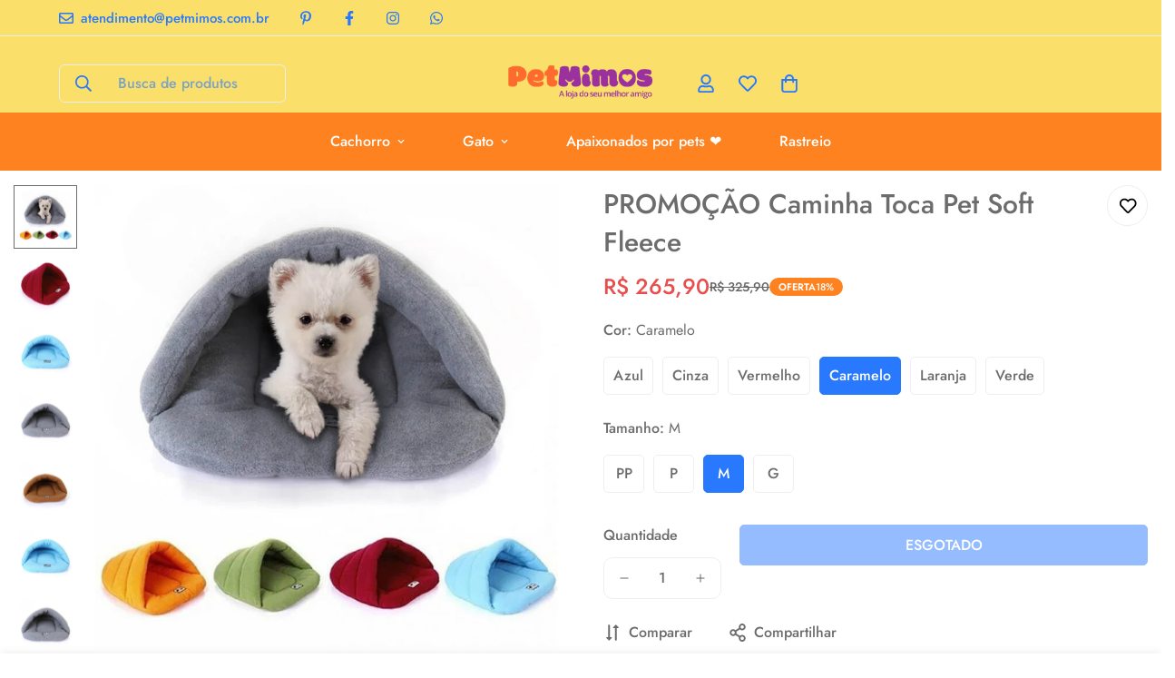

--- FILE ---
content_type: text/html; charset=utf-8
request_url: https://www.petmimos.com.br/products/caminha-toca-pet-soft-fleece?variant=39671971283140
body_size: 67251
content:

<!doctype html>
<html
  class="no-js  m:overflow-hidden"
  lang="pt-BR"
  data-template="product"
  
>
  <head>


    <!-- Google Tag Manager -->
<script>(function(w,d,s,l,i){w[l]=w[l]||[];w[l].push({'gtm.start':
new Date().getTime(),event:'gtm.js'});var f=d.getElementsByTagName(s)[0],
j=d.createElement(s),dl=l!='dataLayer'?'&l='+l:'';j.async=true;j.src=
'https://www.googletagmanager.com/gtm.js?id='+i+dl;f.parentNode.insertBefore(j,f);
})(window,document,'script','dataLayer','GTM-M2JC38B');</script>
<!-- End Google Tag Manager -->

    
    <meta name="google-site-verification" content="8ZfwKxBJtGzkMTbElIJ6ZB-ufBLUjBdabfuYYvccAHU" />
    <meta charset="utf-8">
    <meta http-equiv="X-UA-Compatible" content="IE=edge">
    <meta name="viewport" content="width=device-width, initial-scale=1, maximum-scale=1.0, user-scalable=0">
    <meta name="theme-color" content=""><link rel="canonical" href="https://www.petmimos.com.br/products/caminha-toca-pet-soft-fleece">
<link href="//www.petmimos.com.br/cdn/shop/t/45/assets/grid.css?v=181248091675205427151763665371" rel="stylesheet" type="text/css" media="all" />
<link href="//www.petmimos.com.br/cdn/shop/t/45/assets/base.css?v=30070206420595662241763665336" rel="stylesheet" type="text/css" media="all" />
<link href="//www.petmimos.com.br/cdn/shop/t/45/assets/modules.css?v=94926408814540593091763665382" rel="stylesheet" type="text/css" media="all" />
<link href="//www.petmimos.com.br/cdn/shop/t/45/assets/vendor.css?v=169487054615857650421763665417" rel="stylesheet" type="text/css" media="all" />


<link rel="preconnect" href="https://cdn.shopify.com" crossorigin>
<link href="//www.petmimos.com.br/cdn/shop/t/45/assets/vendor.min.js?v=116216254961425854671763665418" as="script" rel="preload">

<link rel="icon" type="image/png" href="//www.petmimos.com.br/cdn/shop/files/favicon-32x32_f48e2e95-2164-4d06-8648-0d10888378cd.png?crop=center&height=32&v=1732805878&width=32"><meta property="og:site_name" content="PetMimos">
<meta property="og:url" content="https://www.petmimos.com.br/products/caminha-toca-pet-soft-fleece">

<meta property="og:type" content="product">

<meta property="og:image" content="http://www.petmimos.com.br/cdn/shop/products/promocao-caminha-toca-pet-soft-fleece-596538.jpg?v=1677507527">
<meta property="og:image:secure_url" content="https://www.petmimos.com.br/cdn/shop/products/promocao-caminha-toca-pet-soft-fleece-596538.jpg?v=1677507527">
<meta property="og:image:width" content="800">
<meta property="og:image:height" content="800"><meta property="og:price:amount" content="265,90">
<meta property="og:price:currency" content="BRL"><meta name="twitter:card" content="summary_large_image">
<meta name="twitter:title" content="PROMOÇÃO Caminha Toca Pet Soft Fleece – PetMimos">
<meta name="twitter:description" content="Em PROMOÇÃO Caminha Toca Pet Soft Fleece! É super confortável e quentinha para o seu pet! É multifuncional, pode ser usada como uma caminha-toca ou almofada.">

<style>
  @font-face {  font-family: M-Heading-Font;  font-weight:300;  src: url(https://cdn.shopify.com/s/files/1/0561/2742/2636/files/Jost-Light.ttf?v=1618297125);  font-display: swap;}@font-face {  font-family: M-Heading-Font;  font-weight:400;  src: url(https://cdn.shopify.com/s/files/1/0561/2742/2636/files/Jost-Regular.ttf?v=1618297125);  font-display: swap;}@font-face {  font-family: M-Heading-Font;  font-weight:500;  src: url(https://cdn.shopify.com/s/files/1/0561/2742/2636/files/Jost-Medium.ttf?v=1618297125);  font-display: swap;}@font-face {  font-family: M-Heading-Font;  font-weight:600;  src: url(https://cdn.shopify.com/s/files/1/0561/2742/2636/files/Jost-SemiBold.ttf?v=1618297125);  font-display: swap;}@font-face {  font-family: M-Heading-Font;  font-weight:700;  src: url(https://cdn.shopify.com/s/files/1/0561/2742/2636/files/Jost-Bold.ttf?v=1618297125);  font-display: swap;}:root {  --font-stack-header: 'M-Heading-Font';  --font-weight-header: 500;}@font-face {  font-family: M-Body-Font;  font-weight:300;  src: url(https://cdn.shopify.com/s/files/1/0561/2742/2636/files/Jost-Light.ttf?v=1618297125);  font-display: swap;}@font-face {  font-family: M-Body-Font;  font-weight:400;  src: url(https://cdn.shopify.com/s/files/1/0561/2742/2636/files/Jost-Regular.ttf?v=1618297125);  font-display: swap;}@font-face {  font-family: M-Body-Font;  font-weight:500;  src: url(https://cdn.shopify.com/s/files/1/0561/2742/2636/files/Jost-Medium.ttf?v=1618297125);  font-display: swap;}@font-face {  font-family: M-Body-Font;  font-weight:600;  src: url(https://cdn.shopify.com/s/files/1/0561/2742/2636/files/Jost-SemiBold.ttf?v=1618297125);  font-display: swap;}@font-face {  font-family: M-Body-Font;  font-weight:700;  src: url(https://cdn.shopify.com/s/files/1/0561/2742/2636/files/Jost-Bold.ttf?v=1618297125);  font-display: swap;}:root {  --font-stack-body: 'M-Body-Font';  --font-weight-body: 500;;}
</style>
<style>
  html {
    font-size: calc(var(--font-base-size, 16) * 1px);
    -webkit-font-smoothing: antialiased;
    height: 100%;
    scroll-behavior: smooth;
  }
  body {
    margin: 0;
    font-family: var(--font-stack-body);
    font-weight: var(--font-weight-body);
    font-style: var(--font-style-body);
    color: rgb(var(--color-foreground));
    font-size: calc(var(--font-base-size, 16) * 1px);
    line-height: calc(var(--base-line-height) * 1px);
    background-color: rgb(var(--color-background));
    position: relative;
    min-height: 100%;
  }

  body,
  html {
    overflow-x: hidden;
  }

  html.prevent-scroll,
  html.prevent-scroll body {
    height: auto;
    overflow: hidden;
  }

  html.prevent-scroll {
    padding-right: var(--m-scrollbar-width);
  }

  h1,
  h2,
  h3,
  h4,
  h5,
  h6 {
    font-family: var(--font-stack-header);
    font-weight: var(--font-weight-header);
    font-style: var(--font-style-header);
    color: rgb(var(--color-heading));
    line-height: normal;
    letter-spacing: var(--heading-letter-spacing);
  }
  h1,
  .h1 {
    font-size: calc(((var(--font-h1-mobile)) / (var(--font-base-size))) * 1rem);
    line-height: 1.278;
  }

  h2,
  .h2 {
    font-size: calc(((var(--font-h2-mobile)) / (var(--font-base-size))) * 1rem);
    line-height: 1.267;
  }

  h3,
  .h3 {
    font-size: calc(((var(--font-h3-mobile)) / (var(--font-base-size))) * 1rem);
    line-height: 1.36;
  }

  h4,
  .h4 {
    font-size: calc(((var(--font-h4-mobile)) / (var(--font-base-size))) * 1rem);
    line-height: 1.4;
  }

  h5,
  .h5 {
    font-size: calc(((var(--font-h5-mobile)) / (var(--font-base-size))) * 1rem);
    line-height: 1.5;
  }

  h6,
  .h6 {
    font-size: calc(((var(--font-h6-mobile)) / (var(--font-base-size))) * 1rem);
    line-height: 1.5;
  }

  @media only screen and (min-width: 768px) {
    .h1,
    h1 {
      font-size: calc(((var(--font-h1-tablet)) / (var(--font-base-size))) * 1rem);
      line-height: 1.238;
    }
    .h2,
    h2 {
      font-size: calc(((var(--font-h2-tablet)) / (var(--font-base-size))) * 1rem);
      line-height: 1.235;
    }
    h3,
    .h3 {
      font-size: calc(((var(--font-h3-tablet)) / (var(--font-base-size))) * 1rem);
      line-height: 1.36;
    }
    h4,
    .h4 {
      font-size: calc(((var(--font-h4-tablet)) / (var(--font-base-size))) * 1rem);
      line-height: 1.4;
    }
  }

  @media only screen and (min-width: 1280px) {
    .h1,
    h1 {
      font-size: calc(((var(--font-h1-desktop)) / (var(--font-base-size))) * 1rem);
      line-height: 1.167;
    }
    .h2,
    h2 {
      font-size: calc(((var(--font-h2-desktop)) / (var(--font-base-size))) * 1rem);
      line-height: 1.238;
    }
    h3,
    .h3 {
      font-size: calc(((var(--font-h3-desktop)) / (var(--font-base-size))) * 1rem);
      line-height: 1.278;
    }
    h4,
    .h4 {
      font-size: calc(((var(--font-h4-desktop)) / (var(--font-base-size))) * 1rem);
      line-height: 1.333;
    }
    h5,
    .h5 {
      font-size: calc(((var(--font-h5-desktop)) / (var(--font-base-size))) * 1rem);
    }
    h6,
    .h6 {
      font-size: calc(((var(--font-h6-desktop)) / (var(--font-base-size))) * 1rem);
    }
  }
  [style*='--aspect-ratio'] {
    position: relative;
    overflow: hidden;
  }
  [style*='--aspect-ratio']:before {
    display: block;
    width: 100%;
    content: '';
    height: 0px;
  }
  [style*='--aspect-ratio'] > *:first-child {
    top: 0;
    left: 0;
    right: 0;
    position: absolute !important;
    object-fit: cover;
    width: 100%;
    height: 100%;
  }
  [style*='--aspect-ratio']:before {
    padding-top: calc(100% / (0.0001 + var(--aspect-ratio, 16/9)));
  }
  @media (max-width: 767px) {
    [style*='--aspect-ratio']:before {
      padding-top: calc(100% / (0.0001 + var(--aspect-ratio-mobile, var(--aspect-ratio, 16/9))));
    }
  }
  .swiper-wrapper {
    display: flex;
  }
  .swiper-container:not(.swiper-container-initialized) .swiper-slide {
    width: calc(100% / var(--items, 1));
    flex: 0 0 auto;
  }
  @media (max-width: 1023px) {
    .swiper-container:not(.swiper-container-initialized) .swiper-slide {
      min-width: 40vw;
      flex: 0 0 auto;
    }
  }
  @media (max-width: 767px) {
    .swiper-container:not(.swiper-container-initialized) .swiper-slide {
      min-width: 66vw;
      flex: 0 0 auto;
    }
  }
</style>

    

    <link href="//www.petmimos.com.br/cdn/shop/t/45/assets/grid.css?v=181248091675205427151763665371" rel="stylesheet" type="text/css" media="all" />
    <link href="//www.petmimos.com.br/cdn/shop/t/45/assets/base.css?v=30070206420595662241763665336" rel="stylesheet" type="text/css" media="all" />
    <link href="//www.petmimos.com.br/cdn/shop/t/45/assets/modules.css?v=94926408814540593091763665382" rel="stylesheet" type="text/css" media="all" />

    
<style data-shopify>
:root,.m-color-default {
   		--color-background: 255,255,255;
      --color-background-secondary: 245,245,245;
   		
  		--gradient-background: #ffffff;
   		
   		--color-foreground: 108,108,108;
   		--color-foreground-secondary: 102,102,102;
  	--color-heading: 108,108,108;
   		--color-button: 40,121,254;
   		--color-button-text: 255,255,255;
   		--color-outline-button: 40,121,254;
  	--color-button-hover: 40, 121, 254;
  	--color-button-text-hover: 255, 255, 255;
   		--color-border: 238,238,238;
   		--color-price-sale: 232,78,78;
   		--color-price-regular: 108,108,108;
   		--color-form-field: 255,255,255;
   		--color-form-field-text: 108,108,108;
   		--color-tooltip: 108,108,108;
   		--color-tooltip-text: 255,255,255;
   	}
   
.m-color-dark {
   		--color-background: 0,0,0;
      --color-background-secondary: 245,245,245;
   		
  		--gradient-background: #000000;
   		
   		--color-foreground: 255,255,255;
   		--color-foreground-secondary: 201,201,201;
  	--color-heading: 255,255,255;
   		--color-button: 255,255,255;
   		--color-button-text: 34,34,34;
   		--color-outline-button: 255,255,255;
  	--color-button-hover: 255, 255, 255;
  	--color-button-text-hover: 34, 34, 34;
   		--color-border: 75,75,75;
   		--color-price-sale: 232,78,78;
   		--color-price-regular: 255,255,255;
   		--color-form-field: 255,255,255;
   		--color-form-field-text: 34,34,34;
   		--color-tooltip: 255,255,255;
   		--color-tooltip-text: 34,34,34;
   	}
   
.m-color-footer {
   		--color-background: 245,245,245;
      --color-background-secondary: 245,245,245;
   		
  		--gradient-background: #f5f5f5;
   		
   		--color-foreground: 0,0,0;
   		--color-foreground-secondary: 102,102,102;
  	--color-heading: 34,34,34;
   		--color-button: 34,34,34;
   		--color-button-text: 255,255,255;
   		--color-outline-button: 34,34,34;
  	--color-button-hover: 34, 34, 34;
  	--color-button-text-hover: 255, 255, 255;
   		--color-border: 222,222,222;
   		--color-price-sale: 232,78,78;
   		--color-price-regular: 0,0,0;
   		--color-form-field: 255,255,255;
   		--color-form-field-text: 0,0,0;
   		--color-tooltip: 34,34,34;
   		--color-tooltip-text: 255,255,255;
   	}
   
.m-color-badge-hot {
   		--color-background: 245,245,245;
      --color-background-secondary: 245,245,245;
   		
  		--gradient-background: #f5f5f5;
   		
   		--color-foreground: 108,108,108;
   		--color-foreground-secondary: 108,108,108;
  	--color-heading: 40,121,254;
   		--color-button: 40,121,254;
   		--color-button-text: 108,108,108;
   		--color-outline-button: 40,121,254;
  	--color-button-hover: 40, 121, 254;
  	--color-button-text-hover: 108, 108, 108;
   		--color-border: 222,222,222;
   		--color-price-sale: 255,255,255;
   		--color-price-regular: 255,255,255;
   		--color-form-field: 255,255,255;
   		--color-form-field-text: 108,108,108;
   		--color-tooltip: 255,255,255;
   		--color-tooltip-text: 108,108,108;
   	}
   
.m-color-badge-new {
   		--color-background: 152,216,202;
      --color-background-secondary: 245,245,245;
   		
  		--gradient-background: #98d8ca;
   		
   		--color-foreground: 255,255,255;
   		--color-foreground-secondary: 255,255,255;
  	--color-heading: 255,255,255;
   		--color-button: 255,255,255;
   		--color-button-text: 34,34,34;
   		--color-outline-button: 255,255,255;
  	--color-button-hover: 255, 255, 255;
  	--color-button-text-hover: 34, 34, 34;
   		--color-border: 222,222,222;
   		--color-price-sale: 255,255,255;
   		--color-price-regular: 255,255,255;
   		--color-form-field: 255,255,255;
   		--color-form-field-text: 0,0,0;
   		--color-tooltip: 255,255,255;
   		--color-tooltip-text: 34,34,34;
   	}
   
.m-color-badge-sale {
   		--color-background: 255,130,32;
      --color-background-secondary: 245,245,245;
   		
  		--gradient-background: #ff8220;
   		
   		--color-foreground: 255,255,255;
   		--color-foreground-secondary: 40,121,254;
  	--color-heading: 40,121,254;
   		--color-button: 255,255,255;
   		--color-button-text: 34,34,34;
   		--color-outline-button: 255,255,255;
  	--color-button-hover: 255, 255, 255;
  	--color-button-text-hover: 34, 34, 34;
   		--color-border: 222,222,222;
   		--color-price-sale: 255,255,255;
   		--color-price-regular: 255,255,255;
   		--color-form-field: 255,255,255;
   		--color-form-field-text: 0,0,0;
   		--color-tooltip: 255,255,255;
   		--color-tooltip-text: 34,34,34;
   	}
   
.m-color-scheme-5304c2b9-7b4b-4269-a8ea-5a39a5fe7441 {
   		--color-background: 250,224,107;
      --color-background-secondary: 255,255,255;
   		
  		--gradient-background: #fae06b;
   		
   		--color-foreground: 40,121,254;
   		--color-foreground-secondary: 40,121,254;
  	--color-heading: 40,121,254;
   		--color-button: 255,130,32;
   		--color-button-text: 255,255,255;
   		--color-outline-button: 255,255,255;
  	--color-button-hover: 255, 130, 32;
  	--color-button-text-hover: 255, 255, 255;
   		--color-border: 238,238,238;
   		--color-price-sale: 232,78,78;
   		--color-price-regular: 255,255,255;
   		--color-form-field: 255,130,32;
   		--color-form-field-text: 255,255,255;
   		--color-tooltip: 255,130,32;
   		--color-tooltip-text: 255,255,255;
   	}
   
.m-color-scheme-261b7ee5-a837-4b09-984c-41ab79df2985 {
   		--color-background: 250,224,107;
      --color-background-secondary: 245,245,245;
   		
  		--gradient-background: #fae06b;
   		
   		--color-foreground: 40,121,254;
   		--color-foreground-secondary: 40,121,254;
  	--color-heading: 40,121,254;
   		--color-button: 40,121,254;
   		--color-button-text: 255,255,255;
   		--color-outline-button: 40,121,254;
  	--color-button-hover: 34, 34, 34;
  	--color-button-text-hover: 255, 255, 255;
   		--color-border: 238,238,238;
   		--color-price-sale: 232,78,78;
   		--color-price-regular: 0,0,0;
   		--color-form-field: 255,255,255;
   		--color-form-field-text: 0,0,0;
   		--color-tooltip: 34,34,34;
   		--color-tooltip-text: 255,255,255;
   	}
   
.m-color-scheme-9253562f-67c7-4dd3-be3c-d45b062b5ace {
   		--color-background: 128,51,140;
      --color-background-secondary: 245,245,245;
   		
  		--gradient-background: #80338c;
   		
   		--color-foreground: 255,255,255;
   		--color-foreground-secondary: 102,102,102;
  	--color-heading: 108,108,108;
   		--color-button: 40,121,254;
   		--color-button-text: 255,255,255;
   		--color-outline-button: 40,121,254;
  	--color-button-hover: 40, 121, 254;
  	--color-button-text-hover: 255, 255, 255;
   		--color-border: 238,238,238;
   		--color-price-sale: 232,78,78;
   		--color-price-regular: 108,108,108;
   		--color-form-field: 255,255,255;
   		--color-form-field-text: 108,108,108;
   		--color-tooltip: 108,108,108;
   		--color-tooltip-text: 255,255,255;
   	}
   
   .m-color-default, .m-color-dark, .m-color-footer, .m-color-badge-hot, .m-color-badge-new, .m-color-badge-sale, .m-color-scheme-5304c2b9-7b4b-4269-a8ea-5a39a5fe7441, .m-color-scheme-261b7ee5-a837-4b09-984c-41ab79df2985, .m-color-scheme-9253562f-67c7-4dd3-be3c-d45b062b5ace {
   	color: rgb(var(--color-foreground));
   	background-color: rgb(var(--color-background));
   }:root {      /* ANIMATIONS */   	--m-duration-short: .1s;      --m-duration-default: .25s;      --m-duration-long: .5s;      --m-duration-image: .65s;      --m-duration-animate: 1s;      --m-animation-duration: 600ms;      --m-animation-fade-in-up: m-fade-in-up var(--m-animation-duration) cubic-bezier(0, 0, 0.3, 1) forwards;      --m-animation-fade-in-left: m-fade-in-left var(--m-animation-duration) cubic-bezier(0, 0, 0.3, 1) forwards;      --m-animation-fade-in-right: m-fade-in-right var(--m-animation-duration) cubic-bezier(0, 0, 0.3, 1) forwards;      --m-animation-fade-in-left-rtl: m-fade-in-left-rtl var(--m-animation-duration) cubic-bezier(0, 0, 0.3, 1) forwards;      --m-animation-fade-in-right-rtl: m-fade-in-right-rtl var(--m-animation-duration) cubic-bezier(0, 0, 0.3, 1) forwards;      --m-animation-fade-in: m-fade-in calc(var(--m-animation-duration) * 2) cubic-bezier(0, 0, 0.3, 1);      --m-animation-zoom-fade: m-zoom-fade var(--m-animation-duration) ease forwards;   	/* BODY */   	--base-line-height: 26;  /* INPUTS */  --inputs-border-width: 1px;   	--inputs-radius: 10px;   	/* BUTTON */   	--btn-letter-spacing: 0px;   	--btn-border-radius: 5px;   	--btn-border-width: 1px;   	--btn-line-height: 23px;   	   	--btn-text-transform: uppercase;   	   	/* COUNT BUBBLE */   	--color-cart-wishlist-count: #ffffff;   	--bg-cart-wishlist-count: #da3f3f;   	/* OVERLAY */   	--color-image-overlay: #000000;   	--opacity-image-overlay: 0.2;   	/* Notification */   	--color-success: 58,135,53;   	--color-warning: 210,134,26;     --color-error: 218, 63, 63;     --color-error-bg: #fbeaea;     --color-warning-bg: #faecd7;     --color-success-bg: #d1eccf;   	/* CUSTOM COLOR */   	--text-black: 0,0,0;   	--text-white: 255,255,255;   	--bg-black: 0,0,0;   	--bg-white: 255,255,255;   	--rounded-full: 9999px;   	--bg-card-placeholder: rgba(243,243,243,1);   	--arrow-select-box: url(//www.petmimos.com.br/cdn/shop/t/45/assets/ar-down.svg?v=92728264558441377851763665332);   	/* FONT SIZES */   	--font-base-size: 16;   	--font-btn-size: 16px;   	--font-btn-weight: 500;   	--font-h1-desktop: 50;   	--font-h1-tablet: 35;   	--font-h1-mobile: 30;   	--font-h2-desktop: 40;   	--font-h2-tablet: 32;   	--font-h2-mobile: 28;   	--font-h3-desktop: 36;   	--font-h3-tablet: 28;   	--font-h3-mobile: 25;   	--font-h4-desktop: 24;   	--font-h4-tablet: 19;   	--font-h4-mobile: 19;   	--font-h5-desktop: 18;   	--font-h5-mobile: 16;   	--font-h6-desktop: 16;   	--font-h6-mobile: 16;   	--heading-letter-spacing: 0px;  --arrow-down-url: url(//www.petmimos.com.br/cdn/shop/t/45/assets/arrow-down.svg?v=157552497485556416461763665333);  --arrow-down-white-url: url(//www.petmimos.com.br/cdn/shop/t/45/assets/arrow-down-white.svg?v=70535736727834135531763665332);  --product-title-line-clamp: unset;   	--spacing-sections-desktop: 0px;      --spacing-sections-laptop: 0px;      --spacing-sections-tablet: 0px;      --spacing-sections-mobile: 0px;   	/* LAYOUT */   	--container-width: 1280px;  --fluid-container-width: 1620px;  --fluid-container-offset: 65px;   }
</style><link rel="stylesheet" href="//www.petmimos.com.br/cdn/shop/t/45/assets/search.css?v=144183682778263898701763665402" media="print" onload="this.media='all'">
<link rel="stylesheet" href="//www.petmimos.com.br/cdn/shop/t/45/assets/cart.css?v=15363105844337415611763665341" media="print" onload="this.media='all'">

<noscript><link href="//www.petmimos.com.br/cdn/shop/t/45/assets/search.css?v=144183682778263898701763665402" rel="stylesheet" type="text/css" media="all" /></noscript>
<noscript><link href="//www.petmimos.com.br/cdn/shop/t/45/assets/cart.css?v=15363105844337415611763665341" rel="stylesheet" type="text/css" media="all" /></noscript><link href="//www.petmimos.com.br/cdn/shop/t/45/assets/vendor.css?v=169487054615857650421763665417" rel="stylesheet" type="text/css" media="all" /><link rel="stylesheet" href="//www.petmimos.com.br/cdn/shop/t/45/assets/custom-style.css?v=169536396767140082761763665357" media="print" onload="this.media='all'">
<link rel="stylesheet" href="//www.petmimos.com.br/cdn/shop/t/45/assets/custom.css?v=111603181540343972631763665439" media="print" onload="this.media='all'">
<noscript><link href="//www.petmimos.com.br/cdn/shop/t/45/assets/custom-style.css?v=169536396767140082761763665357" rel="stylesheet" type="text/css" media="all" /></noscript>
<noscript><link href="//www.petmimos.com.br/cdn/shop/t/45/assets/custom.css?v=111603181540343972631763665439" rel="stylesheet" type="text/css" media="all" /></noscript><style data-shopify>.m-header__desktop {  padding-top: 20px;}.m-footer {  border-top: 1px solid var(--color-border);}.m-footer--block-newsletter-desc {  margin-bottom: 12px;}@media (min-width: 1280px) {  .m-footer .m-footer--block-newsletter .m-footer--block-title {    font-size: 36px;    line-height: 52px;    font-weight: 400;  }  .m-footer--block-newsletter-desc {    margin-bottom: 36px;  }}
</style>


<script src="//www.petmimos.com.br/cdn/shop/t/45/assets/product-list.js?v=38604463736637050541763665394" defer="defer"></script>


    <script src="//www.petmimos.com.br/cdn/shop/t/45/assets/vendor.min.js?v=116216254961425854671763665418" defer="defer"></script>
    <script src="//www.petmimos.com.br/cdn/shop/t/45/assets/theme-global.js?v=60331002679407391501763665414" defer="defer"></script><script>window.performance && window.performance.mark && window.performance.mark('shopify.content_for_header.start');</script><meta name="facebook-domain-verification" content="n281jry5w6tfo1mfhxnpb3p2t7iymb">
<meta id="shopify-digital-wallet" name="shopify-digital-wallet" content="/7393837141/digital_wallets/dialog">
<link rel="alternate" type="application/json+oembed" href="https://www.petmimos.com.br/products/caminha-toca-pet-soft-fleece.oembed">
<script async="async" src="/checkouts/internal/preloads.js?locale=pt-BR"></script>
<script id="shopify-features" type="application/json">{"accessToken":"57ee4d26d1bae32fc72975c90553c2a2","betas":["rich-media-storefront-analytics"],"domain":"www.petmimos.com.br","predictiveSearch":true,"shopId":7393837141,"locale":"pt-br"}</script>
<script>var Shopify = Shopify || {};
Shopify.shop = "petmimos.myshopify.com";
Shopify.locale = "pt-BR";
Shopify.currency = {"active":"BRL","rate":"1.0"};
Shopify.country = "BR";
Shopify.theme = {"name":"petmimos-2025","id":148394508484,"schema_name":"Minimog - OS 2.0","schema_version":"5.0.1","theme_store_id":null,"role":"main"};
Shopify.theme.handle = "null";
Shopify.theme.style = {"id":null,"handle":null};
Shopify.cdnHost = "www.petmimos.com.br/cdn";
Shopify.routes = Shopify.routes || {};
Shopify.routes.root = "/";</script>
<script type="module">!function(o){(o.Shopify=o.Shopify||{}).modules=!0}(window);</script>
<script>!function(o){function n(){var o=[];function n(){o.push(Array.prototype.slice.apply(arguments))}return n.q=o,n}var t=o.Shopify=o.Shopify||{};t.loadFeatures=n(),t.autoloadFeatures=n()}(window);</script>
<script id="shop-js-analytics" type="application/json">{"pageType":"product"}</script>
<script defer="defer" async type="module" src="//www.petmimos.com.br/cdn/shopifycloud/shop-js/modules/v2/client.init-shop-cart-sync_CU2ftdlJ.pt-BR.esm.js"></script>
<script defer="defer" async type="module" src="//www.petmimos.com.br/cdn/shopifycloud/shop-js/modules/v2/chunk.common_Bd5PC-Gb.esm.js"></script>
<script defer="defer" async type="module" src="//www.petmimos.com.br/cdn/shopifycloud/shop-js/modules/v2/chunk.modal_CNYWjkPA.esm.js"></script>
<script type="module">
  await import("//www.petmimos.com.br/cdn/shopifycloud/shop-js/modules/v2/client.init-shop-cart-sync_CU2ftdlJ.pt-BR.esm.js");
await import("//www.petmimos.com.br/cdn/shopifycloud/shop-js/modules/v2/chunk.common_Bd5PC-Gb.esm.js");
await import("//www.petmimos.com.br/cdn/shopifycloud/shop-js/modules/v2/chunk.modal_CNYWjkPA.esm.js");

  window.Shopify.SignInWithShop?.initShopCartSync?.({"fedCMEnabled":true,"windoidEnabled":true});

</script>
<script>(function() {
  var isLoaded = false;
  function asyncLoad() {
    if (isLoaded) return;
    isLoaded = true;
    var urls = ["https:\/\/cdncozyantitheft.addons.business\/js\/script_tags\/petmimos\/yY6K2f7TIv0aoPTMzTkp37LiQLd3U1tw.js?shop=petmimos.myshopify.com","https:\/\/cdn2.ryviu.com\/v\/static\/js\/app.js?shop=petmimos.myshopify.com","https:\/\/api.fastbundle.co\/scripts\/src.js?shop=petmimos.myshopify.com","https:\/\/api.fastbundle.co\/scripts\/script_tag.js?shop=petmimos.myshopify.com","https:\/\/cdn.hextom.com\/js\/ultimatesalesboost.js?shop=petmimos.myshopify.com"];
    for (var i = 0; i < urls.length; i++) {
      var s = document.createElement('script');
      s.type = 'text/javascript';
      s.async = true;
      s.src = urls[i];
      var x = document.getElementsByTagName('script')[0];
      x.parentNode.insertBefore(s, x);
    }
  };
  if(window.attachEvent) {
    window.attachEvent('onload', asyncLoad);
  } else {
    window.addEventListener('load', asyncLoad, false);
  }
})();</script>
<script id="__st">var __st={"a":7393837141,"offset":-10800,"reqid":"cda46710-f47c-4cb8-92a0-f6c83331c6a9-1769276286","pageurl":"www.petmimos.com.br\/products\/caminha-toca-pet-soft-fleece?variant=39671971283140","u":"c064dc313168","p":"product","rtyp":"product","rid":6631942029508};</script>
<script>window.ShopifyPaypalV4VisibilityTracking = true;</script>
<script id="captcha-bootstrap">!function(){'use strict';const t='contact',e='account',n='new_comment',o=[[t,t],['blogs',n],['comments',n],[t,'customer']],c=[[e,'customer_login'],[e,'guest_login'],[e,'recover_customer_password'],[e,'create_customer']],r=t=>t.map((([t,e])=>`form[action*='/${t}']:not([data-nocaptcha='true']) input[name='form_type'][value='${e}']`)).join(','),a=t=>()=>t?[...document.querySelectorAll(t)].map((t=>t.form)):[];function s(){const t=[...o],e=r(t);return a(e)}const i='password',u='form_key',d=['recaptcha-v3-token','g-recaptcha-response','h-captcha-response',i],f=()=>{try{return window.sessionStorage}catch{return}},m='__shopify_v',_=t=>t.elements[u];function p(t,e,n=!1){try{const o=window.sessionStorage,c=JSON.parse(o.getItem(e)),{data:r}=function(t){const{data:e,action:n}=t;return t[m]||n?{data:e,action:n}:{data:t,action:n}}(c);for(const[e,n]of Object.entries(r))t.elements[e]&&(t.elements[e].value=n);n&&o.removeItem(e)}catch(o){console.error('form repopulation failed',{error:o})}}const l='form_type',E='cptcha';function T(t){t.dataset[E]=!0}const w=window,h=w.document,L='Shopify',v='ce_forms',y='captcha';let A=!1;((t,e)=>{const n=(g='f06e6c50-85a8-45c8-87d0-21a2b65856fe',I='https://cdn.shopify.com/shopifycloud/storefront-forms-hcaptcha/ce_storefront_forms_captcha_hcaptcha.v1.5.2.iife.js',D={infoText:'Protegido por hCaptcha',privacyText:'Privacidade',termsText:'Termos'},(t,e,n)=>{const o=w[L][v],c=o.bindForm;if(c)return c(t,g,e,D).then(n);var r;o.q.push([[t,g,e,D],n]),r=I,A||(h.body.append(Object.assign(h.createElement('script'),{id:'captcha-provider',async:!0,src:r})),A=!0)});var g,I,D;w[L]=w[L]||{},w[L][v]=w[L][v]||{},w[L][v].q=[],w[L][y]=w[L][y]||{},w[L][y].protect=function(t,e){n(t,void 0,e),T(t)},Object.freeze(w[L][y]),function(t,e,n,w,h,L){const[v,y,A,g]=function(t,e,n){const i=e?o:[],u=t?c:[],d=[...i,...u],f=r(d),m=r(i),_=r(d.filter((([t,e])=>n.includes(e))));return[a(f),a(m),a(_),s()]}(w,h,L),I=t=>{const e=t.target;return e instanceof HTMLFormElement?e:e&&e.form},D=t=>v().includes(t);t.addEventListener('submit',(t=>{const e=I(t);if(!e)return;const n=D(e)&&!e.dataset.hcaptchaBound&&!e.dataset.recaptchaBound,o=_(e),c=g().includes(e)&&(!o||!o.value);(n||c)&&t.preventDefault(),c&&!n&&(function(t){try{if(!f())return;!function(t){const e=f();if(!e)return;const n=_(t);if(!n)return;const o=n.value;o&&e.removeItem(o)}(t);const e=Array.from(Array(32),(()=>Math.random().toString(36)[2])).join('');!function(t,e){_(t)||t.append(Object.assign(document.createElement('input'),{type:'hidden',name:u})),t.elements[u].value=e}(t,e),function(t,e){const n=f();if(!n)return;const o=[...t.querySelectorAll(`input[type='${i}']`)].map((({name:t})=>t)),c=[...d,...o],r={};for(const[a,s]of new FormData(t).entries())c.includes(a)||(r[a]=s);n.setItem(e,JSON.stringify({[m]:1,action:t.action,data:r}))}(t,e)}catch(e){console.error('failed to persist form',e)}}(e),e.submit())}));const S=(t,e)=>{t&&!t.dataset[E]&&(n(t,e.some((e=>e===t))),T(t))};for(const o of['focusin','change'])t.addEventListener(o,(t=>{const e=I(t);D(e)&&S(e,y())}));const B=e.get('form_key'),M=e.get(l),P=B&&M;t.addEventListener('DOMContentLoaded',(()=>{const t=y();if(P)for(const e of t)e.elements[l].value===M&&p(e,B);[...new Set([...A(),...v().filter((t=>'true'===t.dataset.shopifyCaptcha))])].forEach((e=>S(e,t)))}))}(h,new URLSearchParams(w.location.search),n,t,e,['guest_login'])})(!0,!0)}();</script>
<script integrity="sha256-4kQ18oKyAcykRKYeNunJcIwy7WH5gtpwJnB7kiuLZ1E=" data-source-attribution="shopify.loadfeatures" defer="defer" src="//www.petmimos.com.br/cdn/shopifycloud/storefront/assets/storefront/load_feature-a0a9edcb.js" crossorigin="anonymous"></script>
<script data-source-attribution="shopify.dynamic_checkout.dynamic.init">var Shopify=Shopify||{};Shopify.PaymentButton=Shopify.PaymentButton||{isStorefrontPortableWallets:!0,init:function(){window.Shopify.PaymentButton.init=function(){};var t=document.createElement("script");t.src="https://www.petmimos.com.br/cdn/shopifycloud/portable-wallets/latest/portable-wallets.pt-br.js",t.type="module",document.head.appendChild(t)}};
</script>
<script data-source-attribution="shopify.dynamic_checkout.buyer_consent">
  function portableWalletsHideBuyerConsent(e){var t=document.getElementById("shopify-buyer-consent"),n=document.getElementById("shopify-subscription-policy-button");t&&n&&(t.classList.add("hidden"),t.setAttribute("aria-hidden","true"),n.removeEventListener("click",e))}function portableWalletsShowBuyerConsent(e){var t=document.getElementById("shopify-buyer-consent"),n=document.getElementById("shopify-subscription-policy-button");t&&n&&(t.classList.remove("hidden"),t.removeAttribute("aria-hidden"),n.addEventListener("click",e))}window.Shopify?.PaymentButton&&(window.Shopify.PaymentButton.hideBuyerConsent=portableWalletsHideBuyerConsent,window.Shopify.PaymentButton.showBuyerConsent=portableWalletsShowBuyerConsent);
</script>
<script data-source-attribution="shopify.dynamic_checkout.cart.bootstrap">document.addEventListener("DOMContentLoaded",(function(){function t(){return document.querySelector("shopify-accelerated-checkout-cart, shopify-accelerated-checkout")}if(t())Shopify.PaymentButton.init();else{new MutationObserver((function(e,n){t()&&(Shopify.PaymentButton.init(),n.disconnect())})).observe(document.body,{childList:!0,subtree:!0})}}));
</script>

<script>window.performance && window.performance.mark && window.performance.mark('shopify.content_for_header.end');</script>

    <script>
      document.documentElement.className = document.documentElement.className.replace('no-js', 'js');
      if (Shopify.designMode) {
        document.documentElement.classList.add('shopify-design-mode');
      }
    </script>
    <script>window.MinimogTheme = {};window.MinimogLibs = {};window.MinimogStrings = {  addToCart: "Adicionar ao carrinho",  soldOut: "Esgotado",  unavailable: "Indisponível",  inStock: "Em estoque",  lowStock: "Estoque baixo",  checkout: "Finalizar a compra",  viewCart: "Ver Carrinho",  cartRemove: "Retirar",  zipcodeValidate: "O CEP não pode ficar em branco",  noShippingRate: "Não há taxas de envio para o seu endereço.",  shippingRatesResult: "Encontramos {{count}} taxa(s) de envio para o seu endereço",  recommendTitle: "Recomendação para você",  shipping: "Transporte",  add: "Adicionar",  itemAdded: "Produto adicionado ao carrinho com sucesso",  requiredField: "Por favor, preencha todos os campos obrigatórios (*) antes de Adicionar ao carrinho!",  hours: "Horas",  mins: "Minutos",  outOfStock: "Esgotado",  sold: "Vendido",  available: "Disponível",  preorder: "Pré-encomenda",  sold_out_items_message: "O produto já está esgotado.",  unitPrice: "Preço unitário",  unitPriceSeparator: "por",  cartError: "Ocorreu um erro ao atualizar o carrinho. Tente novamente.",  quantityError: "Não há itens suficientes disponíveis. Só [quantity] restou.",  selectVariant: "Selecione {{ option }}",  valideDateTimeDelivery: "Erro de entrega"};window.MinimogThemeStyles = {  product: "https://www.petmimos.com.br/cdn/shop/t/45/assets/product.css?v=72272065857782807411763665398",  productInventory: "https://www.petmimos.com.br/cdn/shop/t/45/assets/component-product-inventory.css?v=88639378430350830781763665354"};window.MinimogThemeScripts = {  productModel: "https://www.petmimos.com.br/cdn/shop/t/45/assets/product-model.js?v=5276547246141322051763665397",  productMedia: "https://www.petmimos.com.br/cdn/shop/t/45/assets/product-media.js?v=1306135781111659731763665396",  variantsPicker: "https://www.petmimos.com.br/cdn/shop/t/45/assets/variant-picker.js?v=157254683210140818361763665415",  instagram: "https://www.petmimos.com.br/cdn/shop/t/45/assets/instagram.js?v=64046573619295269931763665379",  parallax: "https://www.petmimos.com.br/cdn/shop/t/45/assets/simple-parallax.min.js?v=182369953962252222791763665405",  productInventory: "https://www.petmimos.com.br/cdn/shop/t/45/assets/product-inventory.js?v=149064016435747096101763665394"};window.MinimogSettings = {  design_mode: false,  requestPath: "\/products\/caminha-toca-pet-soft-fleece",  template: "product",  templateName: "product",productHandle: "caminha-toca-pet-soft-fleece",    productId: 6631942029508,currency_code: "BRL",  money_format: "R$ {{amount_with_comma_separator}}",  base_url: window.location.origin + Shopify.routes.root,  money_with_currency_format: "R$ {{amount_with_comma_separator}} BRL","filter_color1.png":"\/\/www.petmimos.com.br\/cdn\/shop\/t\/45\/assets\/filter_color1.png?v=81787020459133414561764058691","filter_color1":"gingham","filter_color2.png":"\/\/www.petmimos.com.br\/cdn\/shop\/t\/45\/assets\/filter_color2.png?v=180320753550414427191763665363","filter_color2":"flannel","filter_color3.png":"\/\/www.petmimos.com.br\/cdn\/shop\/t\/45\/assets\/filter_color3.png?v=7017","filter_color3":"floral",theme: {    id: 148394508484,    name: "petmimos-2025",    role: "main",    version: "5.0.1",    online_store_version: "2.0",    preview_url: "https://www.petmimos.com.br?preview_theme_id=148394508484",  },  shop_domain: "https:\/\/www.petmimos.com.br",  shop_locale: {    published: [{"shop_locale":{"locale":"pt-BR","enabled":true,"primary":true,"published":true}}],    current: "pt-BR",    primary: "pt-BR",  },  routes: {    root: "\/",    cart: "\/cart",    product_recommendations_url: "\/recommendations\/products",    cart_add_url: '/cart/add',    cart_change_url: '/cart/change',    cart_update_url: '/cart/update',    predictive_search_url: '/search/suggest',    search_url: '/search'  },  hide_unavailable_product_options: true,  pcard_image_ratio: "original",  cookie_consent_allow: "Allow cookies",  cookie_consent_message: "This website uses cookies to ensure you get the best experience on our website.",  cookie_consent_placement: "bottom",  cookie_consent_learnmore_link: "https:\/\/www.cookiesandyou.com\/",  cookie_consent_learnmore: "Learn more",  cookie_consent_theme: "black",  cookie_consent_decline: "Decline",  show_cookie_consent: false,  product_colors: "red: #FF6961,\nyellow: #FDDA76,\nblack: #000000,\nblack band: #000000,\nblue: #8DB4D2,\ngreen: #C1E1C1,\npurple: #B19CD9,\nsilver: #EEEEEF,\nwhite: #FFFFFF,\nbrown: #836953,\nlight brown: #B5651D,\ndark turquoise: #23cddc,\norange: #FFB347,\ntan: #E9D1BF,\nviolet: #B490B0,\npink: #FFD1DC,\ngrey: #E0E0E0,\nsky: #96BDC6,\npale leaf: #CCD4BF,\nlight blue: #b1c5d4,\ndark grey: #aca69f,\nbeige: #EBE6DB,\nbeige band: #EED9C4,\ndark blue: #063e66,\ncream: #FFFFCC,\nlight pink: #FBCFCD,\nmint: #bedce3,\ndark gray: #3A3B3C,\nrosy brown: #c4a287,\nlight grey:#D3D3D3,\ncopper: #B87333,\nrose gold: #ECC5C0,\nnight blue: #151B54,\ncoral: #FF7F50,\nlight purple: #C6AEC7",  use_ajax_atc: false,  discount_code_enable: false,  enable_cart_drawer: true,  pcard_show_lowest_prices: false,  date_now: "2026\/01\/24 14:38:00-0300 (-03)",  foxKitBaseUrl: "foxkit.app"};function __setSwatchesOptions() {
    try {
      MinimogSettings._colorSwatches = []
      MinimogSettings._imageSwatches = []

      MinimogSettings.product_colors
        .split(',').filter(Boolean)
        .forEach(colorSwatch => {
          const [key, value] = colorSwatch.split(':')
          MinimogSettings._colorSwatches.push({
            key: key.trim().toLowerCase(),
            value: value && value.trim() || ''
          })
        })

      Object.keys(MinimogSettings).forEach(key => {
        if (key.includes('filter_color') && !key.includes('.png')) {
          if (MinimogSettings[`${key}.png`]) {
            MinimogSettings._imageSwatches.push({
              key: MinimogSettings[key].toLowerCase(),
              value: MinimogSettings[`${key}.png`]
            })
          }
        }
      })
    } catch (e) {
      console.error('Failed to convert color/image swatch structure!', e)
    }
  }

  __setSwatchesOptions();
</script>

  <!-- BEGIN app block: shopify://apps/ryviu-product-reviews-app/blocks/ryviu-js/807ad6ed-1a6a-4559-abea-ed062858d9da -->
<script>
  // RYVIU APP :: Settings
  var ryviu_global_settings = {"pt":"{\"review_widget\":{\"reviewTotalText\":\"An\u00e1lise\",\"reviewTotalTexts\":\"Resenhas\",\"reviewText\":\"revis\u00e3o\",\"reviewsText\":\"revis\u00f5es\",\"titleWrite\":\"Escreva um coment\u00e1rio\",\"titleCustomer\":\"Avalia\u00e7\u00f5es de clientes\",\"tstar5\":\"Excelente\",\"tstar4\":\"Boa\",\"tstar3\":\"M\u00e9dia\",\"tstar2\":\"Pobre\",\"tstar1\":\"Terr\u00edvel\",\"emptyDescription\":\"N\u00e3o h\u00e1 avalia\u00e7\u00f5es.\",\"noticeWriteFirst\":\"Seja o primeiro a\",\"filter_review\":\"Filtrar\",\"filter_photo\":\"Com fotos\",\"filter_replies\":\"Com respostas\",\"sortbyText\":\"Ordenar por\",\"latestText\":\"\u00daltimas\",\"oldestText\":\"Mais antigo\",\"imagesSortText\":\"Imagens\",\"defaultSortText\":\"Padr\u00e3o\",\"clearText\":\"Todos\",\"mostLikeSortText\":\"Mais curtidas\",\"showingText\":\"Mostrando\",\"ofText\":\"De\",\"byText\":\"Por\",\"customerPhotos\":\"Fotos do cliente\",\"average\":\"M\u00e9dia\",\"replyText\":\"resposta\",\"repliesText\":\"respostas\",\"hasOnly\":\"Tem um\",\"textVerified\":\"Comprador verificado\",\"ryplyText\":\"Coment\u00e1rios\",\"helpulText\":\"Isso \u00e9 \u00fatil?\",\"clear_all\":\"Limpar tudo\",\"filter_list\":\"Filtrar\",\"starsText\":\"Estrelas\",\"starText\":\"Estrela\",\"submitDoneText\":\"Sua avalia\u00e7\u00e3o foi enviada.\",\"submitErrorText\":\"N\u00e3o \u00e9 poss\u00edvel enviar sua avalia\u00e7\u00e3o.\",\"textNotFound\":\"Nenhum resultado encontrado.\",\"thankYou\":\"Obrigado!\",\"loadMore\":\"Carregue mais\",\"seeLess\":\"Veja menos\",\"seeMore\":\"Veja mais\"},\"form\":{\"titleForm\":\"Avalie nos\",\"titleFormReviewEmail\":\"Deixe um feedback\",\"titleWriteEmailForm\":\"Avalia\u00e7\u00e3o\",\"required\":\"Insira os campos obrigat\u00f3rios\",\"qualityText\":\"Qualidade*\",\"titleName\":\"Seu nome\",\"placeholderName\":\"Espa\u00e7o reservado para nome de campo de texto\",\"titleEmail\":\"Seu e-mail*\",\"placeholderEmail\":\"Espa\u00e7o reservado para e-mail para campo de texto\",\"titleSubject\":\"T\u00edtulo da avalia\u00e7\u00e3o\",\"placeholderSubject\":\"Espa\u00e7o reservado para t\u00edtulo do campo de texto\",\"titleMessenger\":\"Revise o conte\u00fado\",\"placeholderMessenger\":\"Espa\u00e7o reservado para conte\u00fado do campo de texto\",\"addPhotos\":\"Carregar fotos\",\"acceptFile\":\"Aceite .jpg, .png e no m\u00e1ximo 2 MB cada\",\"titleSubmit\":\"Envie sua avalia\u00e7\u00e3o\",\"productNotFound\":\"N\u00e3o encontrado\",\"titleReply\":\"Respostas\",\"titleReplyWrite\":\"Escreva uma resposta\",\"titleComment\":\"Comente\",\"placeholderCommentMessenger\":\"Escreva alguma coisa\",\"buttonReply\":\"Enviar\",\"buttonCancelReply\":\"Cancelar\",\"commentButton\":\"Comente\",\"replyIsunderReivew\":\"Sua resposta est\u00e1 sendo analisada.\",\"errorSentReply\":\"N\u00e3o \u00e9 poss\u00edvel enviar sua resposta.\"},\"questions\":{\"see_all\":\"Veja tudo\",\"titleCustomer\":\"Avalia\u00e7\u00f5es de clientes\",\"by_text\":\"Pergunte por\",\"on_text\":\"sobre\",\"answer_text\":\"Responda \u00e0 pergunta\",\"no_question\":\"Sem d\u00favida\",\"no_searched\":\"Nenhuma pergunta encontrada\",\"shop_owner\":\"Dono da loja\",\"input_text\":\"Tem uma pergunta? Procure respostas\",\"community_text\":\"N\u00e3o v\u00ea o que voc\u00ea est\u00e1 procurando?\",\"ask_community_text\":\"Pergunte \u00e0 comunidade\",\"showing_text\":\"Mostrando\",\"of_text\":\"do\",\"questions_text\":\"perguntas\",\"question_text\":\"quest\u00e3o\",\"newest_text\":\"Mais recente\",\"helpful_text\":\"Mais \u00fatil\",\"title_form\":\"N\u00e3o v\u00ea o que voc\u00ea est\u00e1 procurando?\",\"des_form\":\"Deixe uma pergunta pergunte \u00e0 comunidade do formul\u00e1rio de ajuda!\",\"send_question_success\":\"Sua pergunta enviada\",\"send_question_error\":\"Sua pergunta n\u00e3o pode ser enviada\",\"name_form\":\"Seu nome\",\"placeholderName\":\"John Smith\",\"answered_question_text\":\"pergunta respondida\",\"answered_questions_text\":\"perguntas respondidas\",\"question_error_fill\":\"Por favor, preencha todos os campos antes de enviar sua resposta.\",\"title_answer_form\":\"Responda \u00e0 pergunta\",\"send_reply_success\":\"Sua resposta foi enviada ao dono da loja.\",\"send_reply_error\":\"Sua resposta n\u00e3o pode ser enviada\",\"question_answer_form\":\"Pergunta\",\"answer_form\":\"Sua resposta\",\"placeholder_answer_form\":\"Sua resposta \u00e9 obrigat\u00f3ria\",\"email_form\":\"Seu e-mail\",\"placeholderEmail\":\"example@yourdomain.com\",\"question_form\":\"Sua pergunta\",\"placeholder_question_form\":\"A pergunta \u00e9 um campo obrigat\u00f3rio!\",\"answer_error_fill\":\"Por favor, preencha todos os campos antes de enviar sua resposta.\",\"submit_answer_form\":\"Enviar resposta\",\"submit_form\":\"Envie uma pergunta\",\"totalAnswers\":\"Total\",\"answersText\":\"respostas\",\"answerText\":\"resposta\",\"voteText\":\"votar\",\"votesText\":\"vota\",\"sort_by\":\"Ordenar por\",\"no_answer\":\"Sem resposta\"}}","form":{"required":"Insira os campos obrigat\u00f3rios","addPhotos":"Carregar fotos","showTitle":true,"titleForm":"Avalie nos","titleName":"Seu nome","acceptFile":"Aceite .jpg, .png e no m\u00e1ximo 2 MB cada","colorInput":"#464646","colorTitle":"#696969","noticeName":"Your name is required field","titleEmail":"Seu e-mail*","titleReply":"Respostas","autoPublish":true,"buttonReply":"Enviar","colorNotice":"#dd2c00","colorSubmit":"#ffffff","noticeEmail":"Your email is required and valid email","qualityText":"Qualidade*","titleSubmit":"Envie sua avalia\u00e7\u00e3o","titleComment":"Comente","titleSubject":"T\u00edtulo da avalia\u00e7\u00e3o","titleSuccess":"Thank you! Your review is submited.","colorStarForm":"#ececec","commentButton":"Comente","noticeSubject":"Title is required field","showtitleForm":true,"errorSentReply":"N\u00e3o \u00e9 poss\u00edvel enviar sua resposta.","titleMessenger":"Revise o conte\u00fado","noticeMessenger":"Your review is required field","placeholderName":"Espa\u00e7o reservado para nome de campo de texto","productNotFound":"N\u00e3o encontrado","starActivecolor":"#fdbc00","titleReplyWrite":"Escreva uma resposta","backgroundSubmit":"#00aeef","placeholderEmail":"Espa\u00e7o reservado para e-mail para campo de texto","buttonCancelReply":"Cancelar","placeholderSubject":"Espa\u00e7o reservado para t\u00edtulo do campo de texto","replyIsunderReivew":"Sua resposta est\u00e1 sendo analisada.","titleWriteEmailForm":"Avalia\u00e7\u00e3o","placeholderMessenger":"Espa\u00e7o reservado para conte\u00fado do campo de texto","titleFormReviewEmail":"Deixe um feedback","loadAfterContentLoaded":true,"placeholderCommentMessenger":"Escreva alguma coisa"},"questions":{"by_text":"Author","of_text":"of","on_text":"am","des_form":"Ask a question to the community here","name_form":"Your Name","email_form":"Your E-Mail Adresse","input_text":"Have a question? Search for answers","title_form":"No answer found?","answer_form":"Your answers","answer_text":"Answer question","newest_text":"Latest New","notice_form":"Complete before submitting","submit_form":"Send a question","helpful_text":"Most helpful","showing_text":"Show","question_form":"Your question","titleCustomer":"","community_text":"Ask the community here","questions_text":"questions","title_answer_form":"Answer question","ask_community_text":"Ask the community","submit_answer_form":"Send a reply","write_question_text":"Ask a question","question_answer_form":"Question","placeholder_answer_form":"Answer is a required field!","placeholder_question_form":"Question is a required field!"},"targetLang":"pt","review_widget":{"star":1,"style":"style2","title":false,"byText":"Por","ofText":"De","tstar1":"Terr\u00edvel","tstar2":"Pobre","tstar3":"M\u00e9dia","tstar4":"Boa","tstar5":"Excelente","average":"M\u00e9dia","hasOnly":"Tem um","nostars":false,"nowrite":false,"seeLess":"Veja menos","seeMore":"Veja mais","hideFlag":true,"hidedate":true,"loadMore":"Carregue mais","noavatar":false,"noreview":true,"order_by":"late","showFull":false,"showText":"Show:","showspam":true,"starText":"Estrela","thankYou":"Obrigado!","clearText":"Todos","clear_all":"Limpar tudo","noReviews":"No reviews","outofText":"out of","random_to":20,"replyText":"resposta","ryplyText":"Coment\u00e1rios","starStyle":"style1","starcolor":"#e6e6e6","starsText":"Estrelas","boostPopup":false,"colorTitle":"#6c8187","colorWrite":"#ffffff","customDate":"dd\/MM\/yy","dateSelect":"dateDefaut","helpulText":"Isso \u00e9 \u00fatil?","latestText":"\u00daltimas","nolastname":false,"oldestText":"Mais antigo","paddingTop":"0","reviewText":"revis\u00e3o","sortbyText":"Ordenar por","starHeight":13,"titleWrite":"Escreva um coment\u00e1rio","borderColor":"#ffffff","borderStyle":"solid","borderWidth":"0","colorAvatar":"#f8f8f8","filter_list":"Filtrar","firstReview":"Write a first review now","paddingLeft":"0","random_from":0,"repliesText":"respostas","reviewsText":"revis\u00f5es","showingText":"Mostrando","disableReply":false,"filter_photo":"Com fotos","paddingRight":"0","payment_type":"Monthly","textNotFound":"Nenhum resultado encontrado.","textVerified":"Comprador verificado","author_avatar":false,"colorVerified":"#05d92d","disableHelpul":true,"disableWidget":false,"filter_review":"Filtrar","paddingBottom":"0","titleCustomer":"Avalia\u00e7\u00f5es de clientes","customerPhotos":"Fotos do cliente","filter_replies":"Com respostas","filter_reviews":"all","imagesSortText":"Imagens","submitDoneText":"Sua avalia\u00e7\u00e3o foi enviada.","backgroundRyviu":"transparent","backgroundWrite":"#ffb102","defaultSortText":"Padr\u00e3o","disablePurchase":false,"reviewTotalText":"An\u00e1lise","starActiveStyle":"style1","starActivecolor":"#fdbc00","submitErrorText":"N\u00e3o \u00e9 poss\u00edvel enviar sua avalia\u00e7\u00e3o.","emptyDescription":"N\u00e3o h\u00e1 avalia\u00e7\u00f5es.","mostLikeSortText":"Mais curtidas","noticeWriteFirst":"Seja o primeiro a","reviewTotalTexts":"Resenhas","show_title_customer":true,"filter_reviews_local":"US"},"design_settings":{"date":"timeago","sort":"late","showing":30,"url_shop":"www.petmimos.com.br","colection":true,"no_number":false,"no_review":true,"defautDate":"timeago","defaultDate":"timeago","client_theme":"carousel","no_lazy_show":false,"verify_reply":true,"verify_review":true,"reviews_per_page":"10","aimgs":false}};
  var ryviu_version = '2';
  if (typeof Shopify !== 'undefined' && Shopify.designMode && document.documentElement) {
    document.documentElement.classList.add('ryviu-shopify-mode');
  }
</script>



<!-- END app block --><!-- BEGIN app block: shopify://apps/tinyseo/blocks/breadcrumbs-json-ld-embed/0605268f-f7c4-4e95-b560-e43df7d59ae4 -->
<!-- END app block --><!-- BEGIN app block: shopify://apps/searchpie-seo-speed/blocks/sb-snippets/29f6c508-9bb9-4e93-9f98-b637b62f3552 --><!-- BEGIN app snippet: sb-meta-tags --><!-- SearchPie meta tags -->

<title>PROMOÇÃO Caminha Toca Pet Soft Fleece – PetMimos</title><meta name="description" content="Em PROMOÇÃO Caminha Toca Pet Soft Fleece! É super confortável e quentinha para o seu pet! É multifuncional, pode ser usada como uma caminha-toca ou almofada.">
<!-- END SearchPie meta tags X --><!-- END app snippet --><!-- BEGIN app snippet: amp -->     
















    

<!-- END app snippet --><!-- BEGIN app snippet: Secomapp-Instant-Page --><script>
    var timeout = 2000;
    (function (w, d, s) {
        function asyncLoad_isp() {
            setTimeout(function () {
                var head = document.head;
                var r = document.createElement('script');
                r.type = "module";
                r.integrity = "sha384-MWfCL6g1OTGsbSwfuMHc8+8J2u71/LA8dzlIN3ycajckxuZZmF+DNjdm7O6H3PSq";
                r.src = "//instant.page/5.1.1";
                r.defer = true;
                head.appendChild(r);
            }, timeout);
        };
        document.addEventListener('DOMContentLoaded', function (event) {
            asyncLoad_isp();
        });
    })(window, document, 'script');
</script>
<!-- END app snippet --><!-- BEGIN app snippet: Secomapp-Store --><!-- seo-booster-json-ld-store -->

<!-- seo-booster-website -->
<script type="application/ld+json">
  {
     "@context": "http://schema.org",
     "@type": "WebSite",
     
     "name" : "PetMimos",
     
     
     "url": "https://www.petmimos.com.br/",
     "potentialAction": {
       "@type": "SearchAction",
       "target": {
          "@type": "EntryPoint",
          "urlTemplate": "https://www.petmimos.com.br/search?q={search_term_string}"
        },
       "query-input": "required name=search_term_string"
     }
  }
</script>
<!-- end-seo-booster-website -->

<!-- seo-booster-organization -->
<script type="application/ld+json">
  {
  	"@context": "http://schema.org",
  	"@type": "Organization",
      
      "name" : "PetMimos",
      
  	"url": "https://www.petmimos.com.br","description": "Em PROMOÇÃO Caminha Toca Pet Soft Fleece! É super confortável e quentinha para o seu pet! É multifuncional, pode ser usada como uma caminha-toca ou almofada.",
      "address": {
        "@type": "PostalAddress",
        "streetAddress": "Rua Rebouças, 379",
        "addressLocality": "Londrina",
        "addressCountry":  "BR",
        "addressRegion": "Paraná",
        "postalCode": "86060-68"
      }}
</script>

<!-- End - seo-booster-json-ld-store -->
<!-- END app snippet --><!-- BEGIN app snippet: Secomapp-Breadcrumb --><!-- seo-booster-json-ld-Breadcrumb -->
<script type="application/ld+json">
    {
        "@context": "http://schema.org",
        "@type": "BreadcrumbList",
        "itemListElement": [{
            "@type": "ListItem",
            "position": "1",
            "item": {
                "@type": "Website",
                "@id": "https://www.petmimos.com.br",
                "name": "PetMimos"
            }
        }]

 }

</script>
<!-- END app snippet --><!-- BEGIN app snippet: Secomapp-Carousel -->
<!-- END app snippet --><!-- BEGIN app snippet: Secomapp-Product --><!-- seo-booster-json-ld-product --><!-- apps:  -->
<!-- isValidGtinLength:   -->
<script type="application/ld+json" id="json-ld-sb-pd-id" id-sb="product" class="json-ld-sb-pd">
      {
          "@context": "http://schema.org/",
          "@type": "Product",
          "productId": "14:10#D;5:361386",
          "mpn": "14:10#D;5:361386",
          "url": "https://www.petmimos.com.br/products/caminha-toca-pet-soft-fleece",
          "name": "PROMOÇÃO Caminha Toca Pet Soft Fleece",
          "image": [
            
              
                "https://www.petmimos.com.br/cdn/shop/products/promocao-caminha-toca-pet-soft-fleece-596538.jpg?v=1677507527",
              
                "https://www.petmimos.com.br/cdn/shop/products/promocao-caminha-toca-pet-soft-fleece-356280.jpg?v=1677507527",
              
                "https://www.petmimos.com.br/cdn/shop/products/promocao-caminha-toca-pet-soft-fleece-966231.jpg?v=1677507527"
              
            
          ],
          
          "description" : "  A Caminha Pet Soft Fleece é super macia e quentinha! O seu animal de estimação se sentirá muito confortável nela!Ela é multifuncional também, pode ser usada como uma caminha-toca ou almofada.Em 4 tamanhos diferentes para você escolher, é adequada para animais de estimação de tamanho pequeno à médio. Veja a tabela abaixo e escolha a sua!Antes de comprar:1) Meça seu Pet e compare com as medidas do produto.2) Se ficar em dúvida entre dois tamanhos sugerimos que opte pelo tamanho maior.3) Pode haver uma margem de erro entre 1-3cm devido à medição manual.4) As telas do computador/smartphones exibem as cores de maneira diferente, por isso a cor do item real pode ter uma ligeira diferença. Especificação:Material: Veludo de algodãoLavável à mãoProduto ImportadoOrigem ChinaTamanhoComprimentoLargura Peso do petPP38 cm28 cmaté 1 kgP48 cm38 cmde 1 a 3 kgM58 cm48cmde 3 a 6 kgG68 cm58 cmde 6 a 10 kgObservação: O tamanho PP não vem com haste de sustentação da toca. PRAZO DE ENTREGA:.",
          
          "brand": {
              "@type": "Brand",
              "name": "PetMimos"
          },
            "sku": "14:10#D;5:361386",
          "weight": "0.0kg",
          "offers" : [
              {
                  "@type" : "Offer" ,
                  "mpn": "14:29#A;5:100014066",
                  "priceCurrency" : "BRL" ,
                  "price" : "135.9" ,
                  "priceValidUntil": "2026-04-24",
                  "availability" : "http://schema.org/OutOfStock" ,
                  "itemCondition": "http://schema.org/NewCondition",
                  "sku": "14:29#A;5:100014066",
                  "name": "Azul / PP",
                  "url" : "https://www.petmimos.com.br/products/caminha-toca-pet-soft-fleece?variant=39671970824388",
                  "seller" : {
                      "@type" : "Organization",
                      "name" : "PetMimos"
                  },
                  "hasMerchantReturnPolicy": {
                    "@type": "MerchantReturnPolicy",
                    "applicableCountry": "BR",
                    "returnMethod": "ReturnInStore",
                    "returnFees": "FreeReturn",
                    "refundType": "FullRefund",
                    "returnPolicyCategory": "MerchantReturnFiniteReturnWindow",
                    "merchantReturnDays": 30,
                    "merchantReturnLink": "https://www.petmimos.com.br/policies/refund-policy"
               },
               "shippingDetails": {
                    "@type": "OfferShippingDetails",
                    "shippingRate": {
                      "@type": "MonetaryAmount",
                      "value": 0,
                      "currency": "BRL"
                    },
                    "shippingDestination": {
                      "@type": "DefinedRegion",
                      "addressCountry": "BR"
                    },
                    "deliveryTime": {
                      "@type": "ShippingDeliveryTime",
                      "handlingTime": {
                      "@type": "QuantitativeValue",
                      "minValue": 0,
                      "maxValue": 2,
                      "unitCode": "DAY"
                      },
                      "transitTime": {
                        "@type": "QuantitativeValue",
                        "minValue": 2,
                        "maxValue": 12,
                        "unitCode": "DAY"
                      }
                  }
               }
              },
            {
                  "@type" : "Offer" ,
                  "mpn": "14:29#A;5:100014064",
                  "priceCurrency" : "BRL" ,
                  "price" : "235.9" ,
                  "priceValidUntil": "2026-04-24",
                  "availability" : "http://schema.org/OutOfStock" ,
                  "itemCondition": "http://schema.org/NewCondition",
                  "sku": "14:29#A;5:100014064",
                  "name": "Azul / P",
                  "url" : "https://www.petmimos.com.br/products/caminha-toca-pet-soft-fleece?variant=39671970857156",
                  "seller" : {
                      "@type" : "Organization",
                      "name" : "PetMimos"
                  },
                  "hasMerchantReturnPolicy": {
                    "@type": "MerchantReturnPolicy",
                    "applicableCountry": "BR",
                    "returnMethod": "ReturnInStore",
                    "returnFees": "FreeReturn",
                    "refundType": "FullRefund",
                    "returnPolicyCategory": "MerchantReturnFiniteReturnWindow",
                    "merchantReturnDays": 30,
                    "merchantReturnLink": "https://www.petmimos.com.br/policies/refund-policy"
               },
               "shippingDetails": {
                    "@type": "OfferShippingDetails",
                    "shippingRate": {
                      "@type": "MonetaryAmount",
                      "value": 0,
                      "currency": "BRL"
                    },
                    "shippingDestination": {
                      "@type": "DefinedRegion",
                      "addressCountry": "BR"
                    },
                    "deliveryTime": {
                      "@type": "ShippingDeliveryTime",
                      "handlingTime": {
                      "@type": "QuantitativeValue",
                      "minValue": 0,
                      "maxValue": 2,
                      "unitCode": "DAY"
                      },
                      "transitTime": {
                        "@type": "QuantitativeValue",
                        "minValue": 2,
                        "maxValue": 12,
                        "unitCode": "DAY"
                      }
                  }
               }
              },
            {
                  "@type" : "Offer" ,
                  "mpn": "14:29#A;5:361386",
                  "priceCurrency" : "BRL" ,
                  "price" : "265.9" ,
                  "priceValidUntil": "2026-04-24",
                  "availability" : "http://schema.org/OutOfStock" ,
                  "itemCondition": "http://schema.org/NewCondition",
                  "sku": "14:29#A;5:361386",
                  "name": "Azul / M",
                  "url" : "https://www.petmimos.com.br/products/caminha-toca-pet-soft-fleece?variant=39671970889924",
                  "seller" : {
                      "@type" : "Organization",
                      "name" : "PetMimos"
                  },
                  "hasMerchantReturnPolicy": {
                    "@type": "MerchantReturnPolicy",
                    "applicableCountry": "BR",
                    "returnMethod": "ReturnInStore",
                    "returnFees": "FreeReturn",
                    "refundType": "FullRefund",
                    "returnPolicyCategory": "MerchantReturnFiniteReturnWindow",
                    "merchantReturnDays": 30,
                    "merchantReturnLink": "https://www.petmimos.com.br/policies/refund-policy"
               },
               "shippingDetails": {
                    "@type": "OfferShippingDetails",
                    "shippingRate": {
                      "@type": "MonetaryAmount",
                      "value": 0,
                      "currency": "BRL"
                    },
                    "shippingDestination": {
                      "@type": "DefinedRegion",
                      "addressCountry": "BR"
                    },
                    "deliveryTime": {
                      "@type": "ShippingDeliveryTime",
                      "handlingTime": {
                      "@type": "QuantitativeValue",
                      "minValue": 0,
                      "maxValue": 2,
                      "unitCode": "DAY"
                      },
                      "transitTime": {
                        "@type": "QuantitativeValue",
                        "minValue": 2,
                        "maxValue": 12,
                        "unitCode": "DAY"
                      }
                  }
               }
              },
            {
                  "@type" : "Offer" ,
                  "mpn": "14:29#A;5:361385",
                  "priceCurrency" : "BRL" ,
                  "price" : "299.9" ,
                  "priceValidUntil": "2026-04-24",
                  "availability" : "http://schema.org/OutOfStock" ,
                  "itemCondition": "http://schema.org/NewCondition",
                  "sku": "14:29#A;5:361385",
                  "name": "Azul / G",
                  "url" : "https://www.petmimos.com.br/products/caminha-toca-pet-soft-fleece?variant=39671970922692",
                  "seller" : {
                      "@type" : "Organization",
                      "name" : "PetMimos"
                  },
                  "hasMerchantReturnPolicy": {
                    "@type": "MerchantReturnPolicy",
                    "applicableCountry": "BR",
                    "returnMethod": "ReturnInStore",
                    "returnFees": "FreeReturn",
                    "refundType": "FullRefund",
                    "returnPolicyCategory": "MerchantReturnFiniteReturnWindow",
                    "merchantReturnDays": 30,
                    "merchantReturnLink": "https://www.petmimos.com.br/policies/refund-policy"
               },
               "shippingDetails": {
                    "@type": "OfferShippingDetails",
                    "shippingRate": {
                      "@type": "MonetaryAmount",
                      "value": 0,
                      "currency": "BRL"
                    },
                    "shippingDestination": {
                      "@type": "DefinedRegion",
                      "addressCountry": "BR"
                    },
                    "deliveryTime": {
                      "@type": "ShippingDeliveryTime",
                      "handlingTime": {
                      "@type": "QuantitativeValue",
                      "minValue": 0,
                      "maxValue": 2,
                      "unitCode": "DAY"
                      },
                      "transitTime": {
                        "@type": "QuantitativeValue",
                        "minValue": 2,
                        "maxValue": 12,
                        "unitCode": "DAY"
                      }
                  }
               }
              },
            {
                  "@type" : "Offer" ,
                  "mpn": "14:193#B;5:100014066",
                  "priceCurrency" : "BRL" ,
                  "price" : "135.9" ,
                  "priceValidUntil": "2026-04-24",
                  "availability" : "http://schema.org/OutOfStock" ,
                  "itemCondition": "http://schema.org/NewCondition",
                  "sku": "14:193#B;5:100014066",
                  "name": "Cinza / PP",
                  "url" : "https://www.petmimos.com.br/products/caminha-toca-pet-soft-fleece?variant=39671970955460",
                  "seller" : {
                      "@type" : "Organization",
                      "name" : "PetMimos"
                  },
                  "hasMerchantReturnPolicy": {
                    "@type": "MerchantReturnPolicy",
                    "applicableCountry": "BR",
                    "returnMethod": "ReturnInStore",
                    "returnFees": "FreeReturn",
                    "refundType": "FullRefund",
                    "returnPolicyCategory": "MerchantReturnFiniteReturnWindow",
                    "merchantReturnDays": 30,
                    "merchantReturnLink": "https://www.petmimos.com.br/policies/refund-policy"
               },
               "shippingDetails": {
                    "@type": "OfferShippingDetails",
                    "shippingRate": {
                      "@type": "MonetaryAmount",
                      "value": 0,
                      "currency": "BRL"
                    },
                    "shippingDestination": {
                      "@type": "DefinedRegion",
                      "addressCountry": "BR"
                    },
                    "deliveryTime": {
                      "@type": "ShippingDeliveryTime",
                      "handlingTime": {
                      "@type": "QuantitativeValue",
                      "minValue": 0,
                      "maxValue": 2,
                      "unitCode": "DAY"
                      },
                      "transitTime": {
                        "@type": "QuantitativeValue",
                        "minValue": 2,
                        "maxValue": 12,
                        "unitCode": "DAY"
                      }
                  }
               }
              },
            {
                  "@type" : "Offer" ,
                  "mpn": "14:193#B;5:100014064",
                  "priceCurrency" : "BRL" ,
                  "price" : "235.9" ,
                  "priceValidUntil": "2026-04-24",
                  "availability" : "http://schema.org/OutOfStock" ,
                  "itemCondition": "http://schema.org/NewCondition",
                  "sku": "14:193#B;5:100014064",
                  "name": "Cinza / P",
                  "url" : "https://www.petmimos.com.br/products/caminha-toca-pet-soft-fleece?variant=39671970988228",
                  "seller" : {
                      "@type" : "Organization",
                      "name" : "PetMimos"
                  },
                  "hasMerchantReturnPolicy": {
                    "@type": "MerchantReturnPolicy",
                    "applicableCountry": "BR",
                    "returnMethod": "ReturnInStore",
                    "returnFees": "FreeReturn",
                    "refundType": "FullRefund",
                    "returnPolicyCategory": "MerchantReturnFiniteReturnWindow",
                    "merchantReturnDays": 30,
                    "merchantReturnLink": "https://www.petmimos.com.br/policies/refund-policy"
               },
               "shippingDetails": {
                    "@type": "OfferShippingDetails",
                    "shippingRate": {
                      "@type": "MonetaryAmount",
                      "value": 0,
                      "currency": "BRL"
                    },
                    "shippingDestination": {
                      "@type": "DefinedRegion",
                      "addressCountry": "BR"
                    },
                    "deliveryTime": {
                      "@type": "ShippingDeliveryTime",
                      "handlingTime": {
                      "@type": "QuantitativeValue",
                      "minValue": 0,
                      "maxValue": 2,
                      "unitCode": "DAY"
                      },
                      "transitTime": {
                        "@type": "QuantitativeValue",
                        "minValue": 2,
                        "maxValue": 12,
                        "unitCode": "DAY"
                      }
                  }
               }
              },
            {
                  "@type" : "Offer" ,
                  "mpn": "14:193#B;5:361386",
                  "priceCurrency" : "BRL" ,
                  "price" : "265.9" ,
                  "priceValidUntil": "2026-04-24",
                  "availability" : "http://schema.org/OutOfStock" ,
                  "itemCondition": "http://schema.org/NewCondition",
                  "sku": "14:193#B;5:361386",
                  "name": "Cinza / M",
                  "url" : "https://www.petmimos.com.br/products/caminha-toca-pet-soft-fleece?variant=39671971020996",
                  "seller" : {
                      "@type" : "Organization",
                      "name" : "PetMimos"
                  },
                  "hasMerchantReturnPolicy": {
                    "@type": "MerchantReturnPolicy",
                    "applicableCountry": "BR",
                    "returnMethod": "ReturnInStore",
                    "returnFees": "FreeReturn",
                    "refundType": "FullRefund",
                    "returnPolicyCategory": "MerchantReturnFiniteReturnWindow",
                    "merchantReturnDays": 30,
                    "merchantReturnLink": "https://www.petmimos.com.br/policies/refund-policy"
               },
               "shippingDetails": {
                    "@type": "OfferShippingDetails",
                    "shippingRate": {
                      "@type": "MonetaryAmount",
                      "value": 0,
                      "currency": "BRL"
                    },
                    "shippingDestination": {
                      "@type": "DefinedRegion",
                      "addressCountry": "BR"
                    },
                    "deliveryTime": {
                      "@type": "ShippingDeliveryTime",
                      "handlingTime": {
                      "@type": "QuantitativeValue",
                      "minValue": 0,
                      "maxValue": 2,
                      "unitCode": "DAY"
                      },
                      "transitTime": {
                        "@type": "QuantitativeValue",
                        "minValue": 2,
                        "maxValue": 12,
                        "unitCode": "DAY"
                      }
                  }
               }
              },
            {
                  "@type" : "Offer" ,
                  "mpn": "14:193#B;5:361385",
                  "priceCurrency" : "BRL" ,
                  "price" : "299.9" ,
                  "priceValidUntil": "2026-04-24",
                  "availability" : "http://schema.org/OutOfStock" ,
                  "itemCondition": "http://schema.org/NewCondition",
                  "sku": "14:193#B;5:361385",
                  "name": "Cinza / G",
                  "url" : "https://www.petmimos.com.br/products/caminha-toca-pet-soft-fleece?variant=39671971053764",
                  "seller" : {
                      "@type" : "Organization",
                      "name" : "PetMimos"
                  },
                  "hasMerchantReturnPolicy": {
                    "@type": "MerchantReturnPolicy",
                    "applicableCountry": "BR",
                    "returnMethod": "ReturnInStore",
                    "returnFees": "FreeReturn",
                    "refundType": "FullRefund",
                    "returnPolicyCategory": "MerchantReturnFiniteReturnWindow",
                    "merchantReturnDays": 30,
                    "merchantReturnLink": "https://www.petmimos.com.br/policies/refund-policy"
               },
               "shippingDetails": {
                    "@type": "OfferShippingDetails",
                    "shippingRate": {
                      "@type": "MonetaryAmount",
                      "value": 0,
                      "currency": "BRL"
                    },
                    "shippingDestination": {
                      "@type": "DefinedRegion",
                      "addressCountry": "BR"
                    },
                    "deliveryTime": {
                      "@type": "ShippingDeliveryTime",
                      "handlingTime": {
                      "@type": "QuantitativeValue",
                      "minValue": 0,
                      "maxValue": 2,
                      "unitCode": "DAY"
                      },
                      "transitTime": {
                        "@type": "QuantitativeValue",
                        "minValue": 2,
                        "maxValue": 12,
                        "unitCode": "DAY"
                      }
                  }
               }
              },
            {
                  "@type" : "Offer" ,
                  "mpn": "14:175#C;5:100014066",
                  "priceCurrency" : "BRL" ,
                  "price" : "135.9" ,
                  "priceValidUntil": "2026-04-24",
                  "availability" : "http://schema.org/OutOfStock" ,
                  "itemCondition": "http://schema.org/NewCondition",
                  "sku": "14:175#C;5:100014066",
                  "name": "Vermelho / PP",
                  "url" : "https://www.petmimos.com.br/products/caminha-toca-pet-soft-fleece?variant=39671971086532",
                  "seller" : {
                      "@type" : "Organization",
                      "name" : "PetMimos"
                  },
                  "hasMerchantReturnPolicy": {
                    "@type": "MerchantReturnPolicy",
                    "applicableCountry": "BR",
                    "returnMethod": "ReturnInStore",
                    "returnFees": "FreeReturn",
                    "refundType": "FullRefund",
                    "returnPolicyCategory": "MerchantReturnFiniteReturnWindow",
                    "merchantReturnDays": 30,
                    "merchantReturnLink": "https://www.petmimos.com.br/policies/refund-policy"
               },
               "shippingDetails": {
                    "@type": "OfferShippingDetails",
                    "shippingRate": {
                      "@type": "MonetaryAmount",
                      "value": 0,
                      "currency": "BRL"
                    },
                    "shippingDestination": {
                      "@type": "DefinedRegion",
                      "addressCountry": "BR"
                    },
                    "deliveryTime": {
                      "@type": "ShippingDeliveryTime",
                      "handlingTime": {
                      "@type": "QuantitativeValue",
                      "minValue": 0,
                      "maxValue": 2,
                      "unitCode": "DAY"
                      },
                      "transitTime": {
                        "@type": "QuantitativeValue",
                        "minValue": 2,
                        "maxValue": 12,
                        "unitCode": "DAY"
                      }
                  }
               }
              },
            {
                  "@type" : "Offer" ,
                  "mpn": "14:175#C;5:100014064",
                  "priceCurrency" : "BRL" ,
                  "price" : "235.9" ,
                  "priceValidUntil": "2026-04-24",
                  "availability" : "http://schema.org/OutOfStock" ,
                  "itemCondition": "http://schema.org/NewCondition",
                  "sku": "14:175#C;5:100014064",
                  "name": "Vermelho / P",
                  "url" : "https://www.petmimos.com.br/products/caminha-toca-pet-soft-fleece?variant=39671971119300",
                  "seller" : {
                      "@type" : "Organization",
                      "name" : "PetMimos"
                  },
                  "hasMerchantReturnPolicy": {
                    "@type": "MerchantReturnPolicy",
                    "applicableCountry": "BR",
                    "returnMethod": "ReturnInStore",
                    "returnFees": "FreeReturn",
                    "refundType": "FullRefund",
                    "returnPolicyCategory": "MerchantReturnFiniteReturnWindow",
                    "merchantReturnDays": 30,
                    "merchantReturnLink": "https://www.petmimos.com.br/policies/refund-policy"
               },
               "shippingDetails": {
                    "@type": "OfferShippingDetails",
                    "shippingRate": {
                      "@type": "MonetaryAmount",
                      "value": 0,
                      "currency": "BRL"
                    },
                    "shippingDestination": {
                      "@type": "DefinedRegion",
                      "addressCountry": "BR"
                    },
                    "deliveryTime": {
                      "@type": "ShippingDeliveryTime",
                      "handlingTime": {
                      "@type": "QuantitativeValue",
                      "minValue": 0,
                      "maxValue": 2,
                      "unitCode": "DAY"
                      },
                      "transitTime": {
                        "@type": "QuantitativeValue",
                        "minValue": 2,
                        "maxValue": 12,
                        "unitCode": "DAY"
                      }
                  }
               }
              },
            {
                  "@type" : "Offer" ,
                  "mpn": "14:175#C;5:361386",
                  "priceCurrency" : "BRL" ,
                  "price" : "265.9" ,
                  "priceValidUntil": "2026-04-24",
                  "availability" : "http://schema.org/OutOfStock" ,
                  "itemCondition": "http://schema.org/NewCondition",
                  "sku": "14:175#C;5:361386",
                  "name": "Vermelho / M",
                  "url" : "https://www.petmimos.com.br/products/caminha-toca-pet-soft-fleece?variant=39671971152068",
                  "seller" : {
                      "@type" : "Organization",
                      "name" : "PetMimos"
                  },
                  "hasMerchantReturnPolicy": {
                    "@type": "MerchantReturnPolicy",
                    "applicableCountry": "BR",
                    "returnMethod": "ReturnInStore",
                    "returnFees": "FreeReturn",
                    "refundType": "FullRefund",
                    "returnPolicyCategory": "MerchantReturnFiniteReturnWindow",
                    "merchantReturnDays": 30,
                    "merchantReturnLink": "https://www.petmimos.com.br/policies/refund-policy"
               },
               "shippingDetails": {
                    "@type": "OfferShippingDetails",
                    "shippingRate": {
                      "@type": "MonetaryAmount",
                      "value": 0,
                      "currency": "BRL"
                    },
                    "shippingDestination": {
                      "@type": "DefinedRegion",
                      "addressCountry": "BR"
                    },
                    "deliveryTime": {
                      "@type": "ShippingDeliveryTime",
                      "handlingTime": {
                      "@type": "QuantitativeValue",
                      "minValue": 0,
                      "maxValue": 2,
                      "unitCode": "DAY"
                      },
                      "transitTime": {
                        "@type": "QuantitativeValue",
                        "minValue": 2,
                        "maxValue": 12,
                        "unitCode": "DAY"
                      }
                  }
               }
              },
            {
                  "@type" : "Offer" ,
                  "mpn": "14:175#C;5:361385",
                  "priceCurrency" : "BRL" ,
                  "price" : "299.9" ,
                  "priceValidUntil": "2026-04-24",
                  "availability" : "http://schema.org/OutOfStock" ,
                  "itemCondition": "http://schema.org/NewCondition",
                  "sku": "14:175#C;5:361385",
                  "name": "Vermelho / G",
                  "url" : "https://www.petmimos.com.br/products/caminha-toca-pet-soft-fleece?variant=39671971184836",
                  "seller" : {
                      "@type" : "Organization",
                      "name" : "PetMimos"
                  },
                  "hasMerchantReturnPolicy": {
                    "@type": "MerchantReturnPolicy",
                    "applicableCountry": "BR",
                    "returnMethod": "ReturnInStore",
                    "returnFees": "FreeReturn",
                    "refundType": "FullRefund",
                    "returnPolicyCategory": "MerchantReturnFiniteReturnWindow",
                    "merchantReturnDays": 30,
                    "merchantReturnLink": "https://www.petmimos.com.br/policies/refund-policy"
               },
               "shippingDetails": {
                    "@type": "OfferShippingDetails",
                    "shippingRate": {
                      "@type": "MonetaryAmount",
                      "value": 0,
                      "currency": "BRL"
                    },
                    "shippingDestination": {
                      "@type": "DefinedRegion",
                      "addressCountry": "BR"
                    },
                    "deliveryTime": {
                      "@type": "ShippingDeliveryTime",
                      "handlingTime": {
                      "@type": "QuantitativeValue",
                      "minValue": 0,
                      "maxValue": 2,
                      "unitCode": "DAY"
                      },
                      "transitTime": {
                        "@type": "QuantitativeValue",
                        "minValue": 2,
                        "maxValue": 12,
                        "unitCode": "DAY"
                      }
                  }
               }
              },
            {
                  "@type" : "Offer" ,
                  "mpn": "14:10#D;5:100014066",
                  "priceCurrency" : "BRL" ,
                  "price" : "135.9" ,
                  "priceValidUntil": "2026-04-24",
                  "availability" : "http://schema.org/OutOfStock" ,
                  "itemCondition": "http://schema.org/NewCondition",
                  "sku": "14:10#D;5:100014066",
                  "name": "Caramelo / PP",
                  "url" : "https://www.petmimos.com.br/products/caminha-toca-pet-soft-fleece?variant=39671971217604",
                  "seller" : {
                      "@type" : "Organization",
                      "name" : "PetMimos"
                  },
                  "hasMerchantReturnPolicy": {
                    "@type": "MerchantReturnPolicy",
                    "applicableCountry": "BR",
                    "returnMethod": "ReturnInStore",
                    "returnFees": "FreeReturn",
                    "refundType": "FullRefund",
                    "returnPolicyCategory": "MerchantReturnFiniteReturnWindow",
                    "merchantReturnDays": 30,
                    "merchantReturnLink": "https://www.petmimos.com.br/policies/refund-policy"
               },
               "shippingDetails": {
                    "@type": "OfferShippingDetails",
                    "shippingRate": {
                      "@type": "MonetaryAmount",
                      "value": 0,
                      "currency": "BRL"
                    },
                    "shippingDestination": {
                      "@type": "DefinedRegion",
                      "addressCountry": "BR"
                    },
                    "deliveryTime": {
                      "@type": "ShippingDeliveryTime",
                      "handlingTime": {
                      "@type": "QuantitativeValue",
                      "minValue": 0,
                      "maxValue": 2,
                      "unitCode": "DAY"
                      },
                      "transitTime": {
                        "@type": "QuantitativeValue",
                        "minValue": 2,
                        "maxValue": 12,
                        "unitCode": "DAY"
                      }
                  }
               }
              },
            {
                  "@type" : "Offer" ,
                  "mpn": "14:10#D;5:100014064",
                  "priceCurrency" : "BRL" ,
                  "price" : "235.9" ,
                  "priceValidUntil": "2026-04-24",
                  "availability" : "http://schema.org/OutOfStock" ,
                  "itemCondition": "http://schema.org/NewCondition",
                  "sku": "14:10#D;5:100014064",
                  "name": "Caramelo / P",
                  "url" : "https://www.petmimos.com.br/products/caminha-toca-pet-soft-fleece?variant=39671971250372",
                  "seller" : {
                      "@type" : "Organization",
                      "name" : "PetMimos"
                  },
                  "hasMerchantReturnPolicy": {
                    "@type": "MerchantReturnPolicy",
                    "applicableCountry": "BR",
                    "returnMethod": "ReturnInStore",
                    "returnFees": "FreeReturn",
                    "refundType": "FullRefund",
                    "returnPolicyCategory": "MerchantReturnFiniteReturnWindow",
                    "merchantReturnDays": 30,
                    "merchantReturnLink": "https://www.petmimos.com.br/policies/refund-policy"
               },
               "shippingDetails": {
                    "@type": "OfferShippingDetails",
                    "shippingRate": {
                      "@type": "MonetaryAmount",
                      "value": 0,
                      "currency": "BRL"
                    },
                    "shippingDestination": {
                      "@type": "DefinedRegion",
                      "addressCountry": "BR"
                    },
                    "deliveryTime": {
                      "@type": "ShippingDeliveryTime",
                      "handlingTime": {
                      "@type": "QuantitativeValue",
                      "minValue": 0,
                      "maxValue": 2,
                      "unitCode": "DAY"
                      },
                      "transitTime": {
                        "@type": "QuantitativeValue",
                        "minValue": 2,
                        "maxValue": 12,
                        "unitCode": "DAY"
                      }
                  }
               }
              },
            {
                  "@type" : "Offer" ,
                  "mpn": "14:10#D;5:361386",
                  "priceCurrency" : "BRL" ,
                  "price" : "265.9" ,
                  "priceValidUntil": "2026-04-24",
                  "availability" : "http://schema.org/OutOfStock" ,
                  "itemCondition": "http://schema.org/NewCondition",
                  "sku": "14:10#D;5:361386",
                  "name": "Caramelo / M",
                  "url" : "https://www.petmimos.com.br/products/caminha-toca-pet-soft-fleece?variant=39671971283140",
                  "seller" : {
                      "@type" : "Organization",
                      "name" : "PetMimos"
                  },
                  "hasMerchantReturnPolicy": {
                    "@type": "MerchantReturnPolicy",
                    "applicableCountry": "BR",
                    "returnMethod": "ReturnInStore",
                    "returnFees": "FreeReturn",
                    "refundType": "FullRefund",
                    "returnPolicyCategory": "MerchantReturnFiniteReturnWindow",
                    "merchantReturnDays": 30,
                    "merchantReturnLink": "https://www.petmimos.com.br/policies/refund-policy"
               },
               "shippingDetails": {
                    "@type": "OfferShippingDetails",
                    "shippingRate": {
                      "@type": "MonetaryAmount",
                      "value": 0,
                      "currency": "BRL"
                    },
                    "shippingDestination": {
                      "@type": "DefinedRegion",
                      "addressCountry": "BR"
                    },
                    "deliveryTime": {
                      "@type": "ShippingDeliveryTime",
                      "handlingTime": {
                      "@type": "QuantitativeValue",
                      "minValue": 0,
                      "maxValue": 2,
                      "unitCode": "DAY"
                      },
                      "transitTime": {
                        "@type": "QuantitativeValue",
                        "minValue": 2,
                        "maxValue": 12,
                        "unitCode": "DAY"
                      }
                  }
               }
              },
            {
                  "@type" : "Offer" ,
                  "mpn": "14:10#D;5:361385",
                  "priceCurrency" : "BRL" ,
                  "price" : "299.9" ,
                  "priceValidUntil": "2026-04-24",
                  "availability" : "http://schema.org/OutOfStock" ,
                  "itemCondition": "http://schema.org/NewCondition",
                  "sku": "14:10#D;5:361385",
                  "name": "Caramelo / G",
                  "url" : "https://www.petmimos.com.br/products/caminha-toca-pet-soft-fleece?variant=39671971315908",
                  "seller" : {
                      "@type" : "Organization",
                      "name" : "PetMimos"
                  },
                  "hasMerchantReturnPolicy": {
                    "@type": "MerchantReturnPolicy",
                    "applicableCountry": "BR",
                    "returnMethod": "ReturnInStore",
                    "returnFees": "FreeReturn",
                    "refundType": "FullRefund",
                    "returnPolicyCategory": "MerchantReturnFiniteReturnWindow",
                    "merchantReturnDays": 30,
                    "merchantReturnLink": "https://www.petmimos.com.br/policies/refund-policy"
               },
               "shippingDetails": {
                    "@type": "OfferShippingDetails",
                    "shippingRate": {
                      "@type": "MonetaryAmount",
                      "value": 0,
                      "currency": "BRL"
                    },
                    "shippingDestination": {
                      "@type": "DefinedRegion",
                      "addressCountry": "BR"
                    },
                    "deliveryTime": {
                      "@type": "ShippingDeliveryTime",
                      "handlingTime": {
                      "@type": "QuantitativeValue",
                      "minValue": 0,
                      "maxValue": 2,
                      "unitCode": "DAY"
                      },
                      "transitTime": {
                        "@type": "QuantitativeValue",
                        "minValue": 2,
                        "maxValue": 12,
                        "unitCode": "DAY"
                      }
                  }
               }
              },
            {
                  "@type" : "Offer" ,
                  "mpn": "14:691#E;5:100014066",
                  "priceCurrency" : "BRL" ,
                  "price" : "135.9" ,
                  "priceValidUntil": "2026-04-24",
                  "availability" : "http://schema.org/OutOfStock" ,
                  "itemCondition": "http://schema.org/NewCondition",
                  "sku": "14:691#E;5:100014066",
                  "name": "Laranja / PP",
                  "url" : "https://www.petmimos.com.br/products/caminha-toca-pet-soft-fleece?variant=39671971348676",
                  "seller" : {
                      "@type" : "Organization",
                      "name" : "PetMimos"
                  },
                  "hasMerchantReturnPolicy": {
                    "@type": "MerchantReturnPolicy",
                    "applicableCountry": "BR",
                    "returnMethod": "ReturnInStore",
                    "returnFees": "FreeReturn",
                    "refundType": "FullRefund",
                    "returnPolicyCategory": "MerchantReturnFiniteReturnWindow",
                    "merchantReturnDays": 30,
                    "merchantReturnLink": "https://www.petmimos.com.br/policies/refund-policy"
               },
               "shippingDetails": {
                    "@type": "OfferShippingDetails",
                    "shippingRate": {
                      "@type": "MonetaryAmount",
                      "value": 0,
                      "currency": "BRL"
                    },
                    "shippingDestination": {
                      "@type": "DefinedRegion",
                      "addressCountry": "BR"
                    },
                    "deliveryTime": {
                      "@type": "ShippingDeliveryTime",
                      "handlingTime": {
                      "@type": "QuantitativeValue",
                      "minValue": 0,
                      "maxValue": 2,
                      "unitCode": "DAY"
                      },
                      "transitTime": {
                        "@type": "QuantitativeValue",
                        "minValue": 2,
                        "maxValue": 12,
                        "unitCode": "DAY"
                      }
                  }
               }
              },
            {
                  "@type" : "Offer" ,
                  "mpn": "14:691#E;5:100014064",
                  "priceCurrency" : "BRL" ,
                  "price" : "235.9" ,
                  "priceValidUntil": "2026-04-24",
                  "availability" : "http://schema.org/OutOfStock" ,
                  "itemCondition": "http://schema.org/NewCondition",
                  "sku": "14:691#E;5:100014064",
                  "name": "Laranja / P",
                  "url" : "https://www.petmimos.com.br/products/caminha-toca-pet-soft-fleece?variant=39671971381444",
                  "seller" : {
                      "@type" : "Organization",
                      "name" : "PetMimos"
                  },
                  "hasMerchantReturnPolicy": {
                    "@type": "MerchantReturnPolicy",
                    "applicableCountry": "BR",
                    "returnMethod": "ReturnInStore",
                    "returnFees": "FreeReturn",
                    "refundType": "FullRefund",
                    "returnPolicyCategory": "MerchantReturnFiniteReturnWindow",
                    "merchantReturnDays": 30,
                    "merchantReturnLink": "https://www.petmimos.com.br/policies/refund-policy"
               },
               "shippingDetails": {
                    "@type": "OfferShippingDetails",
                    "shippingRate": {
                      "@type": "MonetaryAmount",
                      "value": 0,
                      "currency": "BRL"
                    },
                    "shippingDestination": {
                      "@type": "DefinedRegion",
                      "addressCountry": "BR"
                    },
                    "deliveryTime": {
                      "@type": "ShippingDeliveryTime",
                      "handlingTime": {
                      "@type": "QuantitativeValue",
                      "minValue": 0,
                      "maxValue": 2,
                      "unitCode": "DAY"
                      },
                      "transitTime": {
                        "@type": "QuantitativeValue",
                        "minValue": 2,
                        "maxValue": 12,
                        "unitCode": "DAY"
                      }
                  }
               }
              },
            {
                  "@type" : "Offer" ,
                  "mpn": "14:691#E;5:361386",
                  "priceCurrency" : "BRL" ,
                  "price" : "265.9" ,
                  "priceValidUntil": "2026-04-24",
                  "availability" : "http://schema.org/OutOfStock" ,
                  "itemCondition": "http://schema.org/NewCondition",
                  "sku": "14:691#E;5:361386",
                  "name": "Laranja / M",
                  "url" : "https://www.petmimos.com.br/products/caminha-toca-pet-soft-fleece?variant=39671971414212",
                  "seller" : {
                      "@type" : "Organization",
                      "name" : "PetMimos"
                  },
                  "hasMerchantReturnPolicy": {
                    "@type": "MerchantReturnPolicy",
                    "applicableCountry": "BR",
                    "returnMethod": "ReturnInStore",
                    "returnFees": "FreeReturn",
                    "refundType": "FullRefund",
                    "returnPolicyCategory": "MerchantReturnFiniteReturnWindow",
                    "merchantReturnDays": 30,
                    "merchantReturnLink": "https://www.petmimos.com.br/policies/refund-policy"
               },
               "shippingDetails": {
                    "@type": "OfferShippingDetails",
                    "shippingRate": {
                      "@type": "MonetaryAmount",
                      "value": 0,
                      "currency": "BRL"
                    },
                    "shippingDestination": {
                      "@type": "DefinedRegion",
                      "addressCountry": "BR"
                    },
                    "deliveryTime": {
                      "@type": "ShippingDeliveryTime",
                      "handlingTime": {
                      "@type": "QuantitativeValue",
                      "minValue": 0,
                      "maxValue": 2,
                      "unitCode": "DAY"
                      },
                      "transitTime": {
                        "@type": "QuantitativeValue",
                        "minValue": 2,
                        "maxValue": 12,
                        "unitCode": "DAY"
                      }
                  }
               }
              },
            {
                  "@type" : "Offer" ,
                  "mpn": "14:691#E;5:361385",
                  "priceCurrency" : "BRL" ,
                  "price" : "299.9" ,
                  "priceValidUntil": "2026-04-24",
                  "availability" : "http://schema.org/OutOfStock" ,
                  "itemCondition": "http://schema.org/NewCondition",
                  "sku": "14:691#E;5:361385",
                  "name": "Laranja / G",
                  "url" : "https://www.petmimos.com.br/products/caminha-toca-pet-soft-fleece?variant=39671971446980",
                  "seller" : {
                      "@type" : "Organization",
                      "name" : "PetMimos"
                  },
                  "hasMerchantReturnPolicy": {
                    "@type": "MerchantReturnPolicy",
                    "applicableCountry": "BR",
                    "returnMethod": "ReturnInStore",
                    "returnFees": "FreeReturn",
                    "refundType": "FullRefund",
                    "returnPolicyCategory": "MerchantReturnFiniteReturnWindow",
                    "merchantReturnDays": 30,
                    "merchantReturnLink": "https://www.petmimos.com.br/policies/refund-policy"
               },
               "shippingDetails": {
                    "@type": "OfferShippingDetails",
                    "shippingRate": {
                      "@type": "MonetaryAmount",
                      "value": 0,
                      "currency": "BRL"
                    },
                    "shippingDestination": {
                      "@type": "DefinedRegion",
                      "addressCountry": "BR"
                    },
                    "deliveryTime": {
                      "@type": "ShippingDeliveryTime",
                      "handlingTime": {
                      "@type": "QuantitativeValue",
                      "minValue": 0,
                      "maxValue": 2,
                      "unitCode": "DAY"
                      },
                      "transitTime": {
                        "@type": "QuantitativeValue",
                        "minValue": 2,
                        "maxValue": 12,
                        "unitCode": "DAY"
                      }
                  }
               }
              },
            {
                  "@type" : "Offer" ,
                  "mpn": "14:173#F;5:100014066",
                  "priceCurrency" : "BRL" ,
                  "price" : "135.9" ,
                  "priceValidUntil": "2026-04-24",
                  "availability" : "http://schema.org/OutOfStock" ,
                  "itemCondition": "http://schema.org/NewCondition",
                  "sku": "14:173#F;5:100014066",
                  "name": "Verde / PP",
                  "url" : "https://www.petmimos.com.br/products/caminha-toca-pet-soft-fleece?variant=39671971479748",
                  "seller" : {
                      "@type" : "Organization",
                      "name" : "PetMimos"
                  },
                  "hasMerchantReturnPolicy": {
                    "@type": "MerchantReturnPolicy",
                    "applicableCountry": "BR",
                    "returnMethod": "ReturnInStore",
                    "returnFees": "FreeReturn",
                    "refundType": "FullRefund",
                    "returnPolicyCategory": "MerchantReturnFiniteReturnWindow",
                    "merchantReturnDays": 30,
                    "merchantReturnLink": "https://www.petmimos.com.br/policies/refund-policy"
               },
               "shippingDetails": {
                    "@type": "OfferShippingDetails",
                    "shippingRate": {
                      "@type": "MonetaryAmount",
                      "value": 0,
                      "currency": "BRL"
                    },
                    "shippingDestination": {
                      "@type": "DefinedRegion",
                      "addressCountry": "BR"
                    },
                    "deliveryTime": {
                      "@type": "ShippingDeliveryTime",
                      "handlingTime": {
                      "@type": "QuantitativeValue",
                      "minValue": 0,
                      "maxValue": 2,
                      "unitCode": "DAY"
                      },
                      "transitTime": {
                        "@type": "QuantitativeValue",
                        "minValue": 2,
                        "maxValue": 12,
                        "unitCode": "DAY"
                      }
                  }
               }
              },
            {
                  "@type" : "Offer" ,
                  "mpn": "14:173#F;5:100014064",
                  "priceCurrency" : "BRL" ,
                  "price" : "235.9" ,
                  "priceValidUntil": "2026-04-24",
                  "availability" : "http://schema.org/OutOfStock" ,
                  "itemCondition": "http://schema.org/NewCondition",
                  "sku": "14:173#F;5:100014064",
                  "name": "Verde / P",
                  "url" : "https://www.petmimos.com.br/products/caminha-toca-pet-soft-fleece?variant=39671971512516",
                  "seller" : {
                      "@type" : "Organization",
                      "name" : "PetMimos"
                  },
                  "hasMerchantReturnPolicy": {
                    "@type": "MerchantReturnPolicy",
                    "applicableCountry": "BR",
                    "returnMethod": "ReturnInStore",
                    "returnFees": "FreeReturn",
                    "refundType": "FullRefund",
                    "returnPolicyCategory": "MerchantReturnFiniteReturnWindow",
                    "merchantReturnDays": 30,
                    "merchantReturnLink": "https://www.petmimos.com.br/policies/refund-policy"
               },
               "shippingDetails": {
                    "@type": "OfferShippingDetails",
                    "shippingRate": {
                      "@type": "MonetaryAmount",
                      "value": 0,
                      "currency": "BRL"
                    },
                    "shippingDestination": {
                      "@type": "DefinedRegion",
                      "addressCountry": "BR"
                    },
                    "deliveryTime": {
                      "@type": "ShippingDeliveryTime",
                      "handlingTime": {
                      "@type": "QuantitativeValue",
                      "minValue": 0,
                      "maxValue": 2,
                      "unitCode": "DAY"
                      },
                      "transitTime": {
                        "@type": "QuantitativeValue",
                        "minValue": 2,
                        "maxValue": 12,
                        "unitCode": "DAY"
                      }
                  }
               }
              },
            {
                  "@type" : "Offer" ,
                  "mpn": "14:173#F;5:361386",
                  "priceCurrency" : "BRL" ,
                  "price" : "265.9" ,
                  "priceValidUntil": "2026-04-24",
                  "availability" : "http://schema.org/OutOfStock" ,
                  "itemCondition": "http://schema.org/NewCondition",
                  "sku": "14:173#F;5:361386",
                  "name": "Verde / M",
                  "url" : "https://www.petmimos.com.br/products/caminha-toca-pet-soft-fleece?variant=39671971545284",
                  "seller" : {
                      "@type" : "Organization",
                      "name" : "PetMimos"
                  },
                  "hasMerchantReturnPolicy": {
                    "@type": "MerchantReturnPolicy",
                    "applicableCountry": "BR",
                    "returnMethod": "ReturnInStore",
                    "returnFees": "FreeReturn",
                    "refundType": "FullRefund",
                    "returnPolicyCategory": "MerchantReturnFiniteReturnWindow",
                    "merchantReturnDays": 30,
                    "merchantReturnLink": "https://www.petmimos.com.br/policies/refund-policy"
               },
               "shippingDetails": {
                    "@type": "OfferShippingDetails",
                    "shippingRate": {
                      "@type": "MonetaryAmount",
                      "value": 0,
                      "currency": "BRL"
                    },
                    "shippingDestination": {
                      "@type": "DefinedRegion",
                      "addressCountry": "BR"
                    },
                    "deliveryTime": {
                      "@type": "ShippingDeliveryTime",
                      "handlingTime": {
                      "@type": "QuantitativeValue",
                      "minValue": 0,
                      "maxValue": 2,
                      "unitCode": "DAY"
                      },
                      "transitTime": {
                        "@type": "QuantitativeValue",
                        "minValue": 2,
                        "maxValue": 12,
                        "unitCode": "DAY"
                      }
                  }
               }
              },
            {
                  "@type" : "Offer" ,
                  "mpn": "14:173#F;5:361385",
                  "priceCurrency" : "BRL" ,
                  "price" : "299.9" ,
                  "priceValidUntil": "2026-04-24",
                  "availability" : "http://schema.org/OutOfStock" ,
                  "itemCondition": "http://schema.org/NewCondition",
                  "sku": "14:173#F;5:361385",
                  "name": "Verde / G",
                  "url" : "https://www.petmimos.com.br/products/caminha-toca-pet-soft-fleece?variant=39671971578052",
                  "seller" : {
                      "@type" : "Organization",
                      "name" : "PetMimos"
                  },
                  "hasMerchantReturnPolicy": {
                    "@type": "MerchantReturnPolicy",
                    "applicableCountry": "BR",
                    "returnMethod": "ReturnInStore",
                    "returnFees": "FreeReturn",
                    "refundType": "FullRefund",
                    "returnPolicyCategory": "MerchantReturnFiniteReturnWindow",
                    "merchantReturnDays": 30,
                    "merchantReturnLink": "https://www.petmimos.com.br/policies/refund-policy"
               },
               "shippingDetails": {
                    "@type": "OfferShippingDetails",
                    "shippingRate": {
                      "@type": "MonetaryAmount",
                      "value": 0,
                      "currency": "BRL"
                    },
                    "shippingDestination": {
                      "@type": "DefinedRegion",
                      "addressCountry": "BR"
                    },
                    "deliveryTime": {
                      "@type": "ShippingDeliveryTime",
                      "handlingTime": {
                      "@type": "QuantitativeValue",
                      "minValue": 0,
                      "maxValue": 2,
                      "unitCode": "DAY"
                      },
                      "transitTime": {
                        "@type": "QuantitativeValue",
                        "minValue": 2,
                        "maxValue": 12,
                        "unitCode": "DAY"
                      }
                  }
               }
              }
            
          ]
      }
  </script><!-- END app snippet --><!-- BEGIN app snippet: Secomapp-Local-Business --><!-- seo-booster-local-seo -->
<script type="application/ld+json">
    {
      "@context": "https://schema.org",
      "@type": "LocalBusiness",
      "name": "" ,
      "address": {
        "@type": "PostalAddress",
        "streetAddress": "",
        "addressLocality": "",
        "addressRegion": "",
        "addressCountry": ""
      },
      "geo": {
        "@type": "GeoCoordinates",
        "latitude": "",
        "longitude": ""
      },
      "url": "https://www.petmimos.com.br/",
      "telephone": "",
      
      "sameAs" : []
    }





</script>
<!-- end-seo-booster-local-seo -->
<!-- END app snippet -->



<!-- BEGIN app snippet: sb-detect-broken-link --><script></script><!-- END app snippet -->
<!-- BEGIN app snippet: internal-link --><script>
	
</script><!-- END app snippet -->
<!-- BEGIN app snippet: social-tags --><!-- SearchPie Social Tags -->


<!-- END SearchPie Social Tags --><!-- END app snippet -->
<!-- BEGIN app snippet: sb-nx -->

<!-- END app snippet -->
<!-- END SearchPie snippets -->
<!-- END app block --><!-- BEGIN app block: shopify://apps/tinyseo/blocks/product-json-ld-embed/0605268f-f7c4-4e95-b560-e43df7d59ae4 -->
<!-- END app block --><!-- BEGIN app block: shopify://apps/cozy-antitheft/blocks/Cozy_Antitheft_Script_1.0.0/a34a1874-f183-4394-8a9a-1e3f3275f1a7 --><script src="https://cozyantitheft.addons.business/js/script_tags/petmimos/default/protect.js?shop=petmimos.myshopify.com" async type="text/javascript"></script>


<!-- END app block --><!-- BEGIN app block: shopify://apps/fbp-fast-bundle/blocks/fast_bundle/9e87fbe2-9041-4c23-acf5-322413994cef -->
  <!-- BEGIN app snippet: fast_bundle -->




<script>
    if (Math.random() < 0.05) {
      window.FastBundleRenderTimestamp = Date.now();
    }
    const newBaseUrl = 'https://sdk.fastbundle.co'
    const apiURL = 'https://api.fastbundle.co'
    const rbrAppUrl = `${newBaseUrl}/{version}/main.min.js`
    const rbrVendorUrl = `${newBaseUrl}/{version}/vendor.js`
    const rbrCartUrl = `${apiURL}/scripts/cart.js`
    const rbrStyleUrl = `${newBaseUrl}/{version}/main.min.css`

    const legacyRbrAppUrl = `${apiURL}/react-src/static/js/main.min.js`
    const legacyRbrStyleUrl = `${apiURL}/react-src/static/css/main.min.css`

    const previousScriptLoaded = Boolean(document.querySelectorAll(`script[src*="${newBaseUrl}"]`).length)
    const previousLegacyScriptLoaded = Boolean(document.querySelectorAll(`script[src*="${legacyRbrAppUrl}"]`).length)

    if (!(previousScriptLoaded || previousLegacyScriptLoaded)) {
        const FastBundleConf = {"enable_bap_modal":false,"frontend_version":"1.22.09","storefront_record_submitted":false,"use_shopify_prices":false,"currencies":[{"id":1557025111,"code":"BRL","conversion_fee":1.0,"roundup_number":0.0,"rounding_enabled":true}],"is_active":true,"override_product_page_forms":false,"allow_funnel":false,"translations":[{"id":2088037,"key":"add","value":"Add","locale_code":"pt-BR","model":"shop","object_id":85238},{"id":2088038,"key":"add_all_products_to_cart","value":"Add all products to cart","locale_code":"pt-BR","model":"shop","object_id":85238},{"id":2088039,"key":"add_bundle","value":"Add Bundle","locale_code":"pt-BR","model":"shop","object_id":85238},{"id":2088042,"key":"added","value":"Added","locale_code":"pt-BR","model":"shop","object_id":85238},{"id":2088043,"key":"added_","value":"Added","locale_code":"pt-BR","model":"shop","object_id":85238},{"id":2088044,"key":"added_items","value":"Added items","locale_code":"pt-BR","model":"shop","object_id":85238},{"id":2088045,"key":"added_product_issue","value":"There's an issue with the added products","locale_code":"pt-BR","model":"shop","object_id":85238},{"id":2088046,"key":"added_to_product_list","value":"Added to the product list","locale_code":"pt-BR","model":"shop","object_id":85238},{"id":2088040,"key":"add_items","value":"Please add items","locale_code":"pt-BR","model":"shop","object_id":85238},{"id":2088041,"key":"add_to_cart","value":"Add to cart","locale_code":"pt-BR","model":"shop","object_id":85238},{"id":2088047,"key":"all_included_products_are_sold_out","value":"All included products are sold out","locale_code":"pt-BR","model":"shop","object_id":85238},{"id":2088048,"key":"apply_discount","value":"Discount will be applied at checkout","locale_code":"pt-BR","model":"shop","object_id":85238},{"id":2088053,"key":"badge_price_description","value":"Save {discount}!","locale_code":"pt-BR","model":"shop","object_id":85238},{"id":2088049,"key":"bap_disabled","value":"Complete the bundle","locale_code":"pt-BR","model":"shop","object_id":85238},{"id":2088051,"key":"bap_modal_sub_title_without_variant","value":"Review the below boxes and click on the button to fix the cart.","locale_code":"pt-BR","model":"shop","object_id":85238},{"id":2088050,"key":"bap_modal_sub_title_with_variant","value":"Review the below boxes, select the proper variant for each included products and click on the button to fix the cart.","locale_code":"pt-BR","model":"shop","object_id":85238},{"id":2088052,"key":"bap_modal_title","value":"{product_name} is a bundle product that includes {num_of_products} products. This product will be replaced by its included products.","locale_code":"pt-BR","model":"shop","object_id":85238},{"id":2088054,"key":"builder_added_count","value":"{num_added} / {num_must_add} added","locale_code":"pt-BR","model":"shop","object_id":85238},{"id":2088055,"key":"builder_count_error","value":"You must add {quantity} other items from the above collections.","locale_code":"pt-BR","model":"shop","object_id":85238},{"id":2088056,"key":"bundle_not_available","value":"The bundle is not available anymore","locale_code":"pt-BR","model":"shop","object_id":85238},{"id":2088057,"key":"bundle_title","value":"Bundle title","locale_code":"pt-BR","model":"shop","object_id":85238},{"id":2088058,"key":"buy","value":"Buy","locale_code":"pt-BR","model":"shop","object_id":85238},{"id":2088059,"key":"buy_all","value":"Buy all","locale_code":"pt-BR","model":"shop","object_id":85238},{"id":2088060,"key":"buy_from_collections","value":"Buy from these collections","locale_code":"pt-BR","model":"shop","object_id":85238},{"id":2088061,"key":"buy_item","value":"Buy {quantity} items","locale_code":"pt-BR","model":"shop","object_id":85238},{"id":2088062,"key":"bxgy_btn_title","value":"Add to cart","locale_code":"pt-BR","model":"shop","object_id":85238},{"id":2088063,"key":"cancel","value":"Cancel","locale_code":"pt-BR","model":"shop","object_id":85238},{"id":2088064,"key":"choose_items_to_buy","value":"Choose items to buy together.","locale_code":"pt-BR","model":"shop","object_id":85238},{"id":2088065,"key":"collection","value":"collection","locale_code":"pt-BR","model":"shop","object_id":85238},{"id":2088066,"key":"collection_btn_title","value":"Add selected to cart","locale_code":"pt-BR","model":"shop","object_id":85238},{"id":2088067,"key":"collection_item","value":"Add {quantity} items from {collection}","locale_code":"pt-BR","model":"shop","object_id":85238},{"id":2088068,"key":"color","value":"Color","locale_code":"pt-BR","model":"shop","object_id":85238},{"id":2088069,"key":"copied","value":"Copied!","locale_code":"pt-BR","model":"shop","object_id":85238},{"id":2088070,"key":"copy_code","value":"Copy code","locale_code":"pt-BR","model":"shop","object_id":85238},{"id":2088071,"key":"currently_soldout","value":"This product is currently sold out","locale_code":"pt-BR","model":"shop","object_id":85238},{"id":2088072,"key":"days","value":"Days","locale_code":"pt-BR","model":"shop","object_id":85238},{"id":2088073,"key":"delete_bap_product","value":"here","locale_code":"pt-BR","model":"shop","object_id":85238},{"id":2088074,"key":"discount_applied","value":"{discount} discount applied","locale_code":"pt-BR","model":"shop","object_id":85238},{"id":2088075,"key":"discount_card_desc","value":"Enter the discount code below if it isn't included at checkout.","locale_code":"pt-BR","model":"shop","object_id":85238},{"id":2088076,"key":"discount_card_discount","value":"Discount code:","locale_code":"pt-BR","model":"shop","object_id":85238},{"id":2088077,"key":"discount_is_applied","value":"discount is applied on the selected products.","locale_code":"pt-BR","model":"shop","object_id":85238},{"id":2088078,"key":"dropdown","value":"dropdown","locale_code":"pt-BR","model":"shop","object_id":85238},{"id":2088079,"key":"error_loading_bundles","value":"There is a problem loading bundles, please try again in a bit!","locale_code":"pt-BR","model":"shop","object_id":85238},{"id":2088080,"key":"fix_cart","value":"Fix your Cart","locale_code":"pt-BR","model":"shop","object_id":85238},{"id":2088081,"key":"free","value":"Free","locale_code":"pt-BR","model":"shop","object_id":85238},{"id":2088082,"key":"free_gift","value":"Free gift","locale_code":"pt-BR","model":"shop","object_id":85238},{"id":2088083,"key":"free_gift_applied","value":"Free gift applied","locale_code":"pt-BR","model":"shop","object_id":85238},{"id":2088084,"key":"free_shipping","value":"Free shipping","locale_code":"pt-BR","model":"shop","object_id":85238},{"id":2088085,"key":"funnel_alert","value":"This item is already in your cart.","locale_code":"pt-BR","model":"shop","object_id":85238},{"id":2088086,"key":"funnel_button_description","value":"Buy this bundle | Save {discount}","locale_code":"pt-BR","model":"shop","object_id":85238},{"id":2088087,"key":"funnel_discount_description","value":"save {discount}","locale_code":"pt-BR","model":"shop","object_id":85238},{"id":2088088,"key":"funnel_popup_title","value":"Complete your cart with this bundle and save","locale_code":"pt-BR","model":"shop","object_id":85238},{"id":2088089,"key":"get_free_gift","value":"Get these free gifts","locale_code":"pt-BR","model":"shop","object_id":85238},{"id":2088090,"key":"get_off_collections","value":"Get {discount}% Off on these collections","locale_code":"pt-BR","model":"shop","object_id":85238},{"id":2088091,"key":"go_to_bundle_builder","value":"Go to Bundle builder","locale_code":"pt-BR","model":"shop","object_id":85238},{"id":2088092,"key":"go_to_offer_page","value":"Go to Offer Page","locale_code":"pt-BR","model":"shop","object_id":85238},{"id":2088093,"key":"have_not_selected","value":"You have not selected any items yet","locale_code":"pt-BR","model":"shop","object_id":85238},{"id":2088094,"key":"have_selected","value":"You have selected {quantity} items","locale_code":"pt-BR","model":"shop","object_id":85238},{"id":2088095,"key":"hide","value":"Hide","locale_code":"pt-BR","model":"shop","object_id":85238},{"id":2088096,"key":"hours","value":"Hours","locale_code":"pt-BR","model":"shop","object_id":85238},{"id":2088097,"key":"includes_free_shipping","value":"Includes free shipping","locale_code":"pt-BR","model":"shop","object_id":85238},{"id":2088098,"key":"item","value":"item","locale_code":"pt-BR","model":"shop","object_id":85238},{"id":2088099,"key":"items","value":"items","locale_code":"pt-BR","model":"shop","object_id":85238},{"id":2088100,"key":"items_not_found","value":"No matching items found","locale_code":"pt-BR","model":"shop","object_id":85238},{"id":2088101,"key":"items_selected","value":"items selected","locale_code":"pt-BR","model":"shop","object_id":85238},{"id":2088103,"key":"main_sold_out","value":"The main product is sold out.","locale_code":"pt-BR","model":"shop","object_id":85238},{"id":2088102,"key":"material","value":"Material","locale_code":"pt-BR","model":"shop","object_id":85238},{"id":2088104,"key":"min","value":"Min","locale_code":"pt-BR","model":"shop","object_id":85238},{"id":2088105,"key":"mix_btn_title","value":"Add selected to cart","locale_code":"pt-BR","model":"shop","object_id":85238},{"id":2088106,"key":"multiple_items_funnel_alert","value":"Some of the items are already in the cart","locale_code":"pt-BR","model":"shop","object_id":85238},{"id":2088107,"key":"no","value":"No","locale_code":"pt-BR","model":"shop","object_id":85238},{"id":2088108,"key":"no_item","value":"No items added!","locale_code":"pt-BR","model":"shop","object_id":85238},{"id":2088109,"key":"no_item_selected","value":"No items selected!","locale_code":"pt-BR","model":"shop","object_id":85238},{"id":2088110,"key":"not_enough","value":"insufficient inventory","locale_code":"pt-BR","model":"shop","object_id":85238},{"id":2088111,"key":"not_selected_any","value":"not selected any items yet.","locale_code":"pt-BR","model":"shop","object_id":85238},{"id":2088112,"key":"of","value":"of","locale_code":"pt-BR","model":"shop","object_id":85238},{"id":2088113,"key":"off","value":"OFF","locale_code":"pt-BR","model":"shop","object_id":85238},{"id":2088114,"key":"offer_ends","value":"This offer ends in","locale_code":"pt-BR","model":"shop","object_id":85238},{"id":2088115,"key":"one_time_purchase","value":"One time purchase","locale_code":"pt-BR","model":"shop","object_id":85238},{"id":2088116,"key":"option","value":"option","locale_code":"pt-BR","model":"shop","object_id":85238},{"id":2088117,"key":"out_of","value":"out of","locale_code":"pt-BR","model":"shop","object_id":85238},{"id":2088118,"key":"per_one","value":"per one","locale_code":"pt-BR","model":"shop","object_id":85238},{"id":2088119,"key":"Please_add_product_from_collections","value":"Please add product from the list","locale_code":"pt-BR","model":"shop","object_id":85238},{"id":2088120,"key":"powered_by","value":"Powered by","locale_code":"pt-BR","model":"shop","object_id":85238},{"id":2088121,"key":"price_description","value":"Add bundle to cart | Save {discount}","locale_code":"pt-BR","model":"shop","object_id":85238},{"id":2088122,"key":"price_description_setPrice","value":"Add to cart for {final_price}","locale_code":"pt-BR","model":"shop","object_id":85238},{"id":2088123,"key":"proceed_without_addons","value":"Proceed without add-ons","locale_code":"pt-BR","model":"shop","object_id":85238},{"id":2088124,"key":"product","value":"product","locale_code":"pt-BR","model":"shop","object_id":85238},{"id":2088125,"key":"products","value":"products","locale_code":"pt-BR","model":"shop","object_id":85238},{"id":2088126,"key":"quantity","value":"Quantity","locale_code":"pt-BR","model":"shop","object_id":85238},{"id":2088127,"key":"remove_from_cart","value":"Remove from Cart","locale_code":"pt-BR","model":"shop","object_id":85238},{"id":2088128,"key":"required_tooltip","value":"This product is required and can not be deselected","locale_code":"pt-BR","model":"shop","object_id":85238},{"id":2088129,"key":"save","value":"Save","locale_code":"pt-BR","model":"shop","object_id":85238},{"id":2088130,"key":"save_more","value":"Add {range} to save more","locale_code":"pt-BR","model":"shop","object_id":85238},{"id":2088131,"key":"search_product","value":"Search product","locale_code":"pt-BR","model":"shop","object_id":85238},{"id":2088132,"key":"sec","value":"Sec","locale_code":"pt-BR","model":"shop","object_id":85238},{"id":2088133,"key":"see_all","value":"See all","locale_code":"pt-BR","model":"shop","object_id":85238},{"id":2088134,"key":"see_less","value":"See Less","locale_code":"pt-BR","model":"shop","object_id":85238},{"id":2088135,"key":"see_more_details","value":"See More Details","locale_code":"pt-BR","model":"shop","object_id":85238},{"id":2088136,"key":"select_all","value":"All products","locale_code":"pt-BR","model":"shop","object_id":85238},{"id":2088137,"key":"select_all_variants","value":"Please select all variants","locale_code":"pt-BR","model":"shop","object_id":85238},{"id":2088138,"key":"select_all_variants_correctly","value":"Please select all variants correctly","locale_code":"pt-BR","model":"shop","object_id":85238},{"id":2088139,"key":"select_at_least","value":"You must select at least {minQty} items","locale_code":"pt-BR","model":"shop","object_id":85238},{"id":2088140,"key":"select_at_least_min_qty","value":"Select at least {min_qty} items to apply the discount.","locale_code":"pt-BR","model":"shop","object_id":85238},{"id":2088147,"key":"selected","value":"selected","locale_code":"pt-BR","model":"shop","object_id":85238},{"id":2088148,"key":"selected_products","value":"Selected products","locale_code":"pt-BR","model":"shop","object_id":85238},{"id":2088141,"key":"select_selling_plan","value":"Select a selling plan","locale_code":"pt-BR","model":"shop","object_id":85238},{"id":2088142,"key":"select_variant","value":"Select Variant","locale_code":"pt-BR","model":"shop","object_id":85238},{"id":2088143,"key":"select_variant_minimal","value":"Size / Color / Type","locale_code":"pt-BR","model":"shop","object_id":85238},{"id":2088144,"key":"select_variants","value":"Select variants","locale_code":"pt-BR","model":"shop","object_id":85238},{"id":2088145,"key":"select_variants_for","value":"Select variants for {product}","locale_code":"pt-BR","model":"shop","object_id":85238},{"id":2088146,"key":"select_variants_to_show_subscription","value":"You have not selected the variants\nor there are no subscription plans with the selected variants.","locale_code":"pt-BR","model":"shop","object_id":85238},{"id":2088149,"key":"shipping_cost","value":"shipping cost","locale_code":"pt-BR","model":"shop","object_id":85238},{"id":2088150,"key":"show","value":"Show","locale_code":"pt-BR","model":"shop","object_id":85238},{"id":2088151,"key":"size","value":"Size","locale_code":"pt-BR","model":"shop","object_id":85238},{"id":2088152,"key":"sold_out","value":"Sold out","locale_code":"pt-BR","model":"shop","object_id":85238},{"id":2088153,"key":"style","value":"Style","locale_code":"pt-BR","model":"shop","object_id":85238},{"id":2088154,"key":"tap_to_check","value":"Tap to check","locale_code":"pt-BR","model":"shop","object_id":85238},{"id":2088167,"key":"the_product_is_sold_out","value":"The product is sold out","locale_code":"pt-BR","model":"shop","object_id":85238},{"id":2088155,"key":"this_item","value":"This item","locale_code":"pt-BR","model":"shop","object_id":85238},{"id":2088156,"key":"total","value":"Total","locale_code":"pt-BR","model":"shop","object_id":85238},{"id":2088157,"key":"variant","value":"Variant","locale_code":"pt-BR","model":"shop","object_id":85238},{"id":2088158,"key":"variants","value":"Variants","locale_code":"pt-BR","model":"shop","object_id":85238},{"id":2088159,"key":"view_offer_details","value":"View offer details","locale_code":"pt-BR","model":"shop","object_id":85238},{"id":2088160,"key":"view_products_and_select_variants","value":"See all Products and select their variants","locale_code":"pt-BR","model":"shop","object_id":85238},{"id":2088161,"key":"volume_btn_title","value":"Add {quantity} | save {discount}","locale_code":"pt-BR","model":"shop","object_id":85238},{"id":2088162,"key":"x_bundle_discount","value":"Buy from these lists","locale_code":"pt-BR","model":"shop","object_id":85238},{"id":2088163,"key":"y_bundle_discount","value":"Get {discount} on these lists","locale_code":"pt-BR","model":"shop","object_id":85238},{"id":2088165,"key":"you_have","value":"You have","locale_code":"pt-BR","model":"shop","object_id":85238},{"id":2088166,"key":"you_must_select_variant","value":"You must select variant for all items.","locale_code":"pt-BR","model":"shop","object_id":85238},{"id":2088164,"key":"zero_discount_btn_title","value":"Add to cart","locale_code":"pt-BR","model":"shop","object_id":85238}],"pid":"","bap_ids":[],"active_bundles_count":1,"use_color_swatch":false,"use_shop_price":false,"dropdown_color_swatch":true,"option_config":null,"enable_subscriptions":false,"has_fbt_bundle":false,"use_shopify_function_discount":true,"use_bundle_builder_modal":true,"use_cart_hidden_attributes":true,"bap_override_fetch":true,"invalid_bap_override_fetch":true,"volume_discount_add_on_override_fetch":true,"pmm_new_design":true,"merged_mix_and_match":false,"change_vd_product_picture":true,"buy_it_now":true,"rgn":924073,"baps":{},"has_multilingual_permission":false,"use_vd_templating":false,"use_payload_variant_id_in_fetch_override":false,"use_compare_at_price":false,"storefront_access_token":"f275bf6dcc1578f266f7a014c9ef3693","serverless_vd_display":false,"serverless_vd_discount":false,"products_with_add_on":{},"collections_with_add_on":{},"has_required_plan":true,"bundleBox":{"id":95557,"bundle_page_enabled":true,"bundle_page_style":null,"currency":"BRL","currency_format":"R$ %s","percentage_format":"%s%","show_sold_out":true,"track_inventory":true,"shop_page_external_script":"","page_external_script":"","shop_page_style":null,"shop_page_title":null,"shop_page_description":null,"app_version":"v2","show_logo":true,"show_info":false,"money_format":"amount_with_comma_separator","tax_factor":1.0,"primary_locale":"pt-BR","discount_code_prefix":"BUNDLE","is_active":true,"created":"2024-12-20T20:49:33.535969Z","updated":"2024-12-23T14:08:38.401092Z","title":"Don't miss this offer","style":"[id=\"rbr-container-element-volume\"] :where(span, a, div) {\n    font-weight: 700 !important;\n}","inject_selector":null,"mix_inject_selector":null,"fbt_inject_selector":null,"volume_inject_selector":null,"volume_variant_selector":null,"button_title":"Buy this bundle","bogo_button_title":"Buy {quantity} items","price_description":"Add bundle to cart | Save {discount}","version":"v2.3","bogo_version":"v1","nth_child":1,"redirect_to_cart":true,"column_numbers":3,"color":null,"btn_font_color":"white","add_to_cart_selector":null,"cart_info_version":"v2","button_position":"bottom","bundle_page_shape":"row","add_bundle_action":"cart-page","requested_bundle_action":null,"request_action_text":null,"cart_drawer_function":"","cart_drawer_function_svelte":"","theme_template":"light","external_script":"","pre_add_script":"","shop_external_script":"","shop_style":"","bap_inject_selector":"","bap_none_selector":"","bap_form_script":"","bap_button_selector":"","bap_style_object":{"fbt":{"box":{"error":{"fill":"#D72C0D","color":"#D72C0D","fontSize":12,"fontFamily":"inherit","borderColor":"#E0B5B2","borderRadius":8,"backgroundColor":"#FFF4FA"},"title":{"color":"#7B7A7A","fontSize":18,"fontFamily":"inherit","fontWeight":600},"selected":{"borderColor":"#0B8DD6","borderWidth":2,"borderRadius":12,"separator_line_style":{"backgroundColor":"rgba(11, 141, 214, 0.2)"}},"poweredBy":{"color":"#7B7A7A","fontSize":12,"fontFamily":"inherit","fontWeight":400},"fastBundle":{"color":"#0B8DD6","fontSize":12,"fontFamily":"inherit","fontWeight":400},"description":{"color":"#7B7A7A","fontSize":16,"fontFamily":"inherit","fontWeight":500},"notSelected":{"borderColor":"rgba(45, 147, 247, 0.4)","borderWidth":2,"borderRadius":12,"separator_line_style":{"backgroundColor":"rgba(45, 147, 247, 0.2)"}},"sellingPlan":{"color":"#0B8DD6","fontSize":16,"fontFamily":"inherit","fontWeight":400,"borderColor":"#0B8DD6","borderRadius":8,"backgroundColor":"transparent"}},"button":{"button_position":{"position":"bottom"}},"innerBox":{"border":{"borderColor":"rgba(45, 147, 247, 0.4)","borderRadius":8},"background":{"backgroundColor":"rgba(255, 255, 255, 0.4)"}},"discount_label":{"background":{"backgroundColor":"#0694F4"},"text_style":{"color":"#FFFFFF"}},"product_detail":{"price_style":{"color":"#7B7A7A","fontSize":14,"fontFamily":"inherit"},"title_style":{"color":"#7B7A7A","fontSize":14,"fontFamily":"inherit"},"image_border":{"borderColor":"rgba(45, 147, 247, 0.4)","borderRadius":6},"checkbox_style":{"checked_color":"#0B8DD6"},"subtitle_style":{"color":"#7B7A7A","fontSize":12,"fontFamily":"inherit"},"separator_line_style":{"backgroundColor":"rgba(45, 147, 247, 0.2)"},"variant_selector_style":{"color":"#000000","borderColor":"#EBEBEB","borderRadius":6,"backgroundColor":"#fafafa"}},"discount_options":{"applied":{"color":"#13A165","backgroundColor":"#E0FAEF"},"unApplied":{"color":"#5E5E5E","backgroundColor":"#F1F1F1"}},"title_and_description":{"description_style":{"color":"rgba(123, 122, 122, 0.7)","fontSize":14,"fontFamily":"inherit","fontWeight":400}}},"bogo":{"box":{"error":{"fill":"#D72C0D","color":"#D72C0D","fontSize":12,"fontFamily":"inherit","borderColor":"#E0B5B2","borderRadius":8,"backgroundColor":"#FFF4FA"},"title":{"color":"#7B7A7A","fontSize":18,"fontFamily":"inherit","fontWeight":600},"selected":{"borderColor":"#0B8DD6","borderWidth":2,"borderRadius":12,"separator_line_style":{"backgroundColor":"rgba(11, 141, 214, 0.2)"}},"poweredBy":{"color":"#7B7A7A","fontSize":12,"fontFamily":"inherit","fontWeight":400},"fastBundle":{"color":"#0B8DD6","fontSize":12,"fontFamily":"inherit","fontWeight":400},"description":{"color":"#7B7A7A","fontSize":16,"fontFamily":"inherit","fontWeight":500},"notSelected":{"borderColor":"rgba(45, 147, 247, 0.4)","borderWidth":2,"borderRadius":12,"separator_line_style":{"backgroundColor":"rgba(45, 147, 247, 0.2)"}},"sellingPlan":{"color":"#0B8DD6","fontSize":16,"fontFamily":"inherit","fontWeight":400,"borderColor":"#0B8DD6","borderRadius":8,"backgroundColor":"transparent"}},"button":{"button_position":{"position":"bottom"}},"innerBox":{"border":{"borderColor":"rgba(45, 147, 247, 0.4)","borderRadius":8},"background":{"backgroundColor":"rgba(255, 255, 255, 0.4)"}},"discount_label":{"background":{"backgroundColor":"#0694F4"},"text_style":{"color":"#FFFFFF"}},"product_detail":{"price_style":{"color":"#7B7A7A","fontSize":14,"fontFamily":"inherit"},"title_style":{"color":"#7B7A7A","fontSize":14,"fontFamily":"inherit"},"image_border":{"borderColor":"rgba(45, 147, 247, 0.4)","borderRadius":6},"checkbox_style":{"checked_color":"#0B8DD6"},"subtitle_style":{"color":"#7B7A7A","fontSize":12,"fontFamily":"inherit"},"separator_line_style":{"backgroundColor":"rgba(45, 147, 247, 0.2)"},"variant_selector_style":{"color":"#000000","borderColor":"#EBEBEB","borderRadius":6,"backgroundColor":"#fafafa"}},"discount_options":{"applied":{"color":"#13A165","backgroundColor":"#E0FAEF"},"unApplied":{"color":"#5E5E5E","backgroundColor":"#F1F1F1"}},"title_and_description":{"description_style":{"color":"rgba(123, 122, 122, 0.7)","fontSize":14,"fontFamily":"inherit","fontWeight":400}}},"bxgyf":{"box":{"error":{"fill":"#D72C0D","color":"#D72C0D","fontSize":12,"fontFamily":"inherit","borderColor":"#E0B5B2","borderRadius":8,"backgroundColor":"#FFF4FA"},"title":{"color":"#7B7A7A","fontSize":18,"fontFamily":"inherit","fontWeight":600},"selected":{"borderColor":"#0B8DD6","borderWidth":2,"borderRadius":12,"separator_line_style":{"backgroundColor":"rgba(11, 141, 214, 0.2)"}},"poweredBy":{"color":"#7B7A7A","fontSize":12,"fontFamily":"inherit","fontWeight":400},"fastBundle":{"color":"#0B8DD6","fontSize":12,"fontFamily":"inherit","fontWeight":400},"description":{"color":"#7B7A7A","fontSize":16,"fontFamily":"inherit","fontWeight":500},"notSelected":{"borderColor":"rgba(45, 147, 247, 0.4)","borderWidth":2,"borderRadius":12,"separator_line_style":{"backgroundColor":"rgba(45, 147, 247, 0.2)"}},"sellingPlan":{"color":"#0B8DD6","fontSize":16,"fontFamily":"inherit","fontWeight":400,"borderColor":"#0B8DD6","borderRadius":8,"backgroundColor":"transparent"}},"button":{"button_position":{"position":"bottom"}},"innerBox":{"border":{"borderColor":"rgba(45, 147, 247, 0.4)","borderRadius":8},"background":{"backgroundColor":"rgba(255, 255, 255, 0.4)"}},"discount_label":{"background":{"backgroundColor":"#0694F4"},"text_style":{"color":"#FFFFFF"}},"product_detail":{"price_style":{"color":"#7B7A7A","fontSize":14,"fontFamily":"inherit"},"title_style":{"color":"#7B7A7A","fontSize":14,"fontFamily":"inherit"},"image_border":{"borderColor":"rgba(45, 147, 247, 0.4)","borderRadius":6},"checkbox_style":{"checked_color":"#0B8DD6"},"subtitle_style":{"color":"#7B7A7A","fontSize":12,"fontFamily":"inherit"},"separator_line_style":{"backgroundColor":"rgba(45, 147, 247, 0.2)"},"variant_selector_style":{"color":"#000000","borderColor":"#EBEBEB","borderRadius":6,"backgroundColor":"#fafafa"}},"discount_options":{"applied":{"color":"#13A165","backgroundColor":"#E0FAEF"},"unApplied":{"color":"#5E5E5E","backgroundColor":"#F1F1F1"}},"title_and_description":{"description_style":{"color":"rgba(123, 122, 122, 0.7)","fontSize":14,"fontFamily":"inherit","fontWeight":400}}},"standard":{"box":{"error":{"fill":"#D72C0D","color":"#D72C0D","fontSize":12,"fontFamily":"inherit","borderColor":"#E0B5B2","borderRadius":8,"backgroundColor":"#FFF4FA"},"title":{"color":"#7B7A7A","fontSize":18,"fontFamily":"inherit","fontWeight":600},"selected":{"borderColor":"#0B8DD6","borderWidth":2,"borderRadius":12,"separator_line_style":{"backgroundColor":"rgba(11, 141, 214, 0.2)"}},"poweredBy":{"color":"#7B7A7A","fontSize":12,"fontFamily":"inherit","fontWeight":400},"fastBundle":{"color":"#0B8DD6","fontSize":12,"fontFamily":"inherit","fontWeight":400},"description":{"color":"#7B7A7A","fontSize":16,"fontFamily":"inherit","fontWeight":500},"notSelected":{"borderColor":"rgba(45, 147, 247, 0.4)","borderWidth":2,"borderRadius":12,"separator_line_style":{"backgroundColor":"rgba(45, 147, 247, 0.2)"}},"sellingPlan":{"color":"#0B8DD6","fontSize":16,"fontFamily":"inherit","fontWeight":400,"borderColor":"#0B8DD6","borderRadius":8,"backgroundColor":"transparent"}},"button":{"button_position":{"position":"bottom"}},"innerBox":{"border":{"borderColor":"rgba(45, 147, 247, 0.4)","borderRadius":8},"background":{"backgroundColor":"rgba(255, 255, 255, 0.4)"}},"discount_label":{"background":{"backgroundColor":"#0694F4"},"text_style":{"color":"#FFFFFF"}},"product_detail":{"price_style":{"color":"#7B7A7A","fontSize":14,"fontFamily":"inherit"},"title_style":{"color":"#7B7A7A","fontSize":14,"fontFamily":"inherit"},"image_border":{"borderColor":"rgba(45, 147, 247, 0.4)","borderRadius":6},"checkbox_style":{"checked_color":"#0B8DD6"},"subtitle_style":{"color":"#7B7A7A","fontSize":12,"fontFamily":"inherit"},"separator_line_style":{"backgroundColor":"rgba(45, 147, 247, 0.2)"},"variant_selector_style":{"color":"#000000","borderColor":"#EBEBEB","borderRadius":6,"backgroundColor":"#fafafa"}},"discount_options":{"applied":{"color":"#13A165","backgroundColor":"#E0FAEF"},"unApplied":{"color":"#5E5E5E","backgroundColor":"#F1F1F1"}},"title_and_description":{"description_style":{"color":"rgba(123, 122, 122, 0.7)","fontSize":14,"fontFamily":"inherit","fontWeight":400}}},"mix_and_match":{"box":{"error":{"fill":"#D72C0D","color":"#D72C0D","fontSize":12,"fontFamily":"inherit","borderColor":"#E0B5B2","borderRadius":8,"backgroundColor":"#FFF4FA"},"title":{"color":"#7B7A7A","fontSize":18,"fontFamily":"inherit","fontWeight":600},"selected":{"borderColor":"#0B8DD6","borderWidth":2,"borderRadius":12,"separator_line_style":{"backgroundColor":"rgba(11, 141, 214, 0.2)"}},"poweredBy":{"color":"#7B7A7A","fontSize":12,"fontFamily":"inherit","fontWeight":400},"fastBundle":{"color":"#0B8DD6","fontSize":12,"fontFamily":"inherit","fontWeight":400},"description":{"color":"#7B7A7A","fontSize":16,"fontFamily":"inherit","fontWeight":500},"notSelected":{"borderColor":"rgba(45, 147, 247, 0.4)","borderWidth":2,"borderRadius":12,"separator_line_style":{"backgroundColor":"rgba(45, 147, 247, 0.2)"}},"sellingPlan":{"color":"#0B8DD6","fontSize":16,"fontFamily":"inherit","fontWeight":400,"borderColor":"#0B8DD6","borderRadius":8,"backgroundColor":"transparent"}},"button":{"button_position":{"position":"bottom"}},"innerBox":{"border":{"borderColor":"rgba(45, 147, 247, 0.4)","borderRadius":8},"background":{"backgroundColor":"rgba(255, 255, 255, 0.4)"}},"discount_label":{"background":{"backgroundColor":"#0694F4"},"text_style":{"color":"#FFFFFF"}},"product_detail":{"price_style":{"color":"#7B7A7A","fontSize":14,"fontFamily":"inherit"},"title_style":{"color":"#7B7A7A","fontSize":14,"fontFamily":"inherit"},"image_border":{"borderColor":"rgba(45, 147, 247, 0.4)","borderRadius":6},"checkbox_style":{"checked_color":"#0B8DD6"},"subtitle_style":{"color":"#7B7A7A","fontSize":12,"fontFamily":"inherit"},"separator_line_style":{"backgroundColor":"rgba(45, 147, 247, 0.2)"},"variant_selector_style":{"color":"#000000","borderColor":"#EBEBEB","borderRadius":6,"backgroundColor":"#fafafa"}},"discount_options":{"applied":{"color":"#13A165","backgroundColor":"#E0FAEF"},"unApplied":{"color":"#5E5E5E","backgroundColor":"#F1F1F1"}},"title_and_description":{"description_style":{"color":"rgba(123, 122, 122, 0.7)","fontSize":14,"fontFamily":"inherit","fontWeight":400}}},"col_mix_and_match":{"box":{"error":{"fill":"#D72C0D","color":"#D72C0D","fontSize":12,"fontFamily":"inherit","borderColor":"#E0B5B2","borderRadius":8,"backgroundColor":"#FFF4FA"},"title":{"color":"#7B7A7A","fontSize":18,"fontFamily":"inherit","fontWeight":600},"selected":{"borderColor":"#0B8DD6","borderWidth":2,"borderRadius":12,"separator_line_style":{"backgroundColor":"rgba(11, 141, 214, 0.2)"}},"poweredBy":{"color":"#7B7A7A","fontSize":12,"fontFamily":"inherit","fontWeight":400},"fastBundle":{"color":"#0B8DD6","fontSize":12,"fontFamily":"inherit","fontWeight":400},"description":{"color":"#7B7A7A","fontSize":16,"fontFamily":"inherit","fontWeight":500},"notSelected":{"borderColor":"rgba(45, 147, 247, 0.4)","borderWidth":2,"borderRadius":12,"separator_line_style":{"backgroundColor":"rgba(45, 147, 247, 0.2)"}},"sellingPlan":{"color":"#0B8DD6","fontSize":16,"fontFamily":"inherit","fontWeight":400,"borderColor":"#0B8DD6","borderRadius":8,"backgroundColor":"transparent"}},"button":{"button_position":{"position":"bottom"}},"innerBox":{"border":{"borderColor":"rgba(45, 147, 247, 0.4)","borderRadius":8},"background":{"backgroundColor":"rgba(255, 255, 255, 0.4)"}},"discount_label":{"background":{"backgroundColor":"#0694F4"},"text_style":{"color":"#FFFFFF"}},"product_detail":{"price_style":{"color":"#7B7A7A","fontSize":14,"fontFamily":"inherit"},"title_style":{"color":"#7B7A7A","fontSize":14,"fontFamily":"inherit"},"image_border":{"borderColor":"rgba(45, 147, 247, 0.4)","borderRadius":6},"checkbox_style":{"checked_color":"#0B8DD6"},"subtitle_style":{"color":"#7B7A7A","fontSize":12,"fontFamily":"inherit"},"separator_line_style":{"backgroundColor":"rgba(45, 147, 247, 0.2)"},"variant_selector_style":{"color":"#000000","borderColor":"#EBEBEB","borderRadius":6,"backgroundColor":"#fafafa"}},"discount_options":{"applied":{"color":"#13A165","backgroundColor":"#E0FAEF"},"unApplied":{"color":"#5E5E5E","backgroundColor":"#F1F1F1"}},"title_and_description":{"description_style":{"color":"rgba(123, 122, 122, 0.7)","fontSize":14,"fontFamily":"inherit","fontWeight":400}}}},"bundles_page_style_object":null,"style_object":{"fbt":{"box":{"error":{"fill":"#D72C0D","color":"#D72C0D","fontSize":12,"fontFamily":"inherit","borderColor":"#E0B5B2","borderRadius":8,"backgroundColor":"#FFF4FA"},"title":{"color":"#7B7A7A","fontSize":18,"fontFamily":"inherit","fontWeight":600},"border":{"borderColor":"#2D93F7","borderWidth":2,"borderRadius":12},"selected":{"borderColor":"#0B8DD6","borderWidth":2,"borderRadius":12,"separator_line_style":{"backgroundColor":"rgba(11, 141, 214, 0.2)"}},"poweredBy":{"color":"#7B7A7A","fontSize":12,"fontFamily":"inherit","fontWeight":400},"background":{"backgroundColor":"#FFFFFF"},"fastBundle":{"color":"#0B8DD6","fontSize":12,"fontFamily":"inherit","fontWeight":400},"description":{"color":"#7B7A7A","fontSize":16,"fontFamily":"inherit","fontWeight":500},"notSelected":{"borderColor":"rgba(45, 147, 247, 0.4)","borderWidth":2,"borderRadius":12,"separator_line_style":{"backgroundColor":"rgba(45, 147, 247, 0.2)"}},"sellingPlan":{"color":"#0B8DD6","fontSize":16,"fontFamily":"inherit","fontWeight":400,"borderColor":"#0B8DD6","borderRadius":8,"backgroundColor":"transparent"}},"plus":{"style":{"fill":"#FFFFFF","backgroundColor":"#0B8DD6"}},"title":{"style":{"color":"#7B7A7A","fontSize":16,"fontFamily":"inherit","fontWeight":500},"alignment":{"textAlign":"left"}},"button":{"border":{"borderColor":"transparent","borderRadius":8},"background":{"backgroundColor":"#0B8DD6"},"button_label":{"color":"#FFFFFF","fontSize":16,"fontFamily":"inherit","fontWeight":500},"button_position":{"position":"bottom"},"backgroundSecondary":{"backgroundColor":"rgba(11, 141, 214, 0.7)"},"button_labelSecondary":{"color":"#FFFFFF","fontSize":16,"fontFamily":"inherit","fontWeight":500}},"design":{"main":{"design":"modern"}},"option":{"final_price_style":{"color":"#7B7A7A","fontSize":14,"fontFamily":"inherit","fontWeight":500},"option_text_style":{"color":"#7B7A7A","fontSize":14,"fontFamily":"inherit"},"original_price_style":{"color":"rgba(123, 122, 122, 0.5)","fontSize":12,"fontFamily":"inherit"}},"innerBox":{"border":{"borderColor":"rgba(45, 147, 247, 0.4)","borderRadius":8},"background":{"backgroundColor":"rgba(255, 255, 255, 0.4)"}},"custom_code":{"main":{"custom_js":"","custom_css":""}},"soldOutBadge":{"background":{"backgroundColor":"#E8144B","borderTopRightRadius":8}},"total_section":{"text":{"color":"#7B7A7A","fontSize":14,"fontFamily":"inherit"},"border":{"borderRadius":8},"background":{"backgroundColor":"rgba(11, 141, 214, 0.05)"},"final_price_style":{"color":"#7B7A7A","fontSize":14,"fontFamily":"inherit"},"original_price_style":{"color":"rgba(123, 122, 122, 0.5)","fontSize":14,"fontFamily":"inherit"}},"discount_badge":{"background":{"backgroundColor":"#E8144B","borderTopLeftRadius":8},"text_style":{"color":"#FFFFFF","fontSize":12,"fontFamily":"inherit"}},"discount_label":{"background":{"backgroundColor":"#0694F4"},"text_style":{"color":"#FFFFFF"}},"product_detail":{"price_style":{"color":"#7B7A7A","fontSize":14,"fontFamily":"inherit"},"title_style":{"color":"#7B7A7A","fontSize":14,"fontFamily":"inherit"},"image_border":{"borderColor":"rgba(45, 147, 247, 0.4)","borderRadius":6},"pluses_style":{"fill":"#FFFFFF","backgroundColor":"#0B8DD6"},"checkbox_style":{"checked_color":"#0B8DD6"},"subtitle_style":{"color":"rgba(123, 122, 122, 0.7)","fontSize":12,"fontFamily":"inherit","fontWeight":400},"final_price_style":{"color":"#7B7A7A","fontSize":14,"fontFamily":"inherit"},"original_price_style":{"color":"rgba(123, 122, 122, 0.5)","fontSize":14,"fontFamily":"inherit"},"separator_line_style":{"backgroundColor":"rgba(45, 147, 247, 0.2)"},"variant_selector_style":{"color":"#000000","borderColor":"#EBEBEB","borderRadius":6,"backgroundColor":"#fafafa"},"quantities_selector_style":{"color":"#000000","borderColor":"#EBEBEB","borderRadius":6,"backgroundColor":"#fafafa"}},"discount_options":{"applied":{"color":"#13A165","backgroundColor":"#E0FAEF"},"unApplied":{"color":"#5E5E5E","backgroundColor":"#F1F1F1"}},"collection_details":{"title_style":{"color":"#7B7A7A","fontSize":14,"fontFamily":"inherit"},"pluses_style":{"fill":"#FFFFFF","backgroundColor":"#0B8DD6"},"subtitle_style":{"color":"rgba(123, 122, 122, 0.7)","fontSize":12,"fontFamily":"inherit","fontWeight":400},"description_style":{"color":"rgba(123, 122, 122, 0.7)","fontSize":12,"fontFamily":"inherit","fontWeight":400},"separator_line_style":{"backgroundColor":"rgba(45, 147, 247, 0.2)"},"collection_image_border":{"borderColor":"rgba(45, 147, 247, 0.4)"}},"title_and_description":{"alignment":{"textAlign":"left"},"title_style":{"color":"#7B7A7A","fontSize":16,"fontFamily":"inherit","fontWeight":500},"subtitle_style":{"color":"rgba(123, 122, 122, 0.7)","fontSize":14,"fontFamily":"inherit","fontWeight":400},"description_style":{"color":"rgba(123, 122, 122, 0.7)","fontSize":14,"fontFamily":"inherit","fontWeight":400}}},"bogo":{"box":{"error":{"fill":"#D72C0D","color":"#D72C0D","fontSize":12,"fontFamily":"inherit","borderColor":"#E0B5B2","borderRadius":8,"backgroundColor":"#FFF4FA"},"title":{"color":"#7B7A7A","fontSize":18,"fontFamily":"inherit","fontWeight":600},"border":{"borderColor":"#2D93F7","borderWidth":2,"borderRadius":12},"selected":{"borderColor":"#0B8DD6","borderWidth":2,"borderRadius":12,"separator_line_style":{"backgroundColor":"rgba(11, 141, 214, 0.2)"}},"poweredBy":{"color":"#7B7A7A","fontSize":12,"fontFamily":"inherit","fontWeight":400},"background":{"backgroundColor":"#FFFFFF"},"fastBundle":{"color":"#0B8DD6","fontSize":12,"fontFamily":"inherit","fontWeight":400},"description":{"color":"#7B7A7A","fontSize":16,"fontFamily":"inherit","fontWeight":500},"notSelected":{"borderColor":"rgba(45, 147, 247, 0.4)","borderWidth":2,"borderRadius":12,"separator_line_style":{"backgroundColor":"rgba(45, 147, 247, 0.2)"}},"sellingPlan":{"color":"#0B8DD6","fontSize":16,"fontFamily":"inherit","fontWeight":400,"borderColor":"#0B8DD6","borderRadius":8,"backgroundColor":"transparent"}},"plus":{"style":{"fill":"#FFFFFF","backgroundColor":"#0B8DD6"}},"title":{"style":{"color":"#7B7A7A","fontSize":16,"fontFamily":"inherit","fontWeight":500},"alignment":{"textAlign":"left"}},"button":{"border":{"borderColor":"transparent","borderRadius":8},"background":{"backgroundColor":"#0B8DD6"},"button_label":{"color":"#FFFFFF","fontSize":16,"fontFamily":"inherit","fontWeight":500},"button_position":{"position":"bottom"},"backgroundSecondary":{"backgroundColor":"rgba(11, 141, 214, 0.7)"},"button_labelSecondary":{"color":"#FFFFFF","fontSize":16,"fontFamily":"inherit","fontWeight":500}},"design":{"main":{"design":"modern"}},"option":{"final_price_style":{"color":"#7B7A7A","fontSize":14,"fontFamily":"inherit","fontWeight":500},"option_text_style":{"color":"#7B7A7A","fontSize":14,"fontFamily":"inherit"},"original_price_style":{"color":"rgba(123, 122, 122, 0.5)","fontSize":12,"fontFamily":"inherit"}},"innerBox":{"border":{"borderColor":"rgba(45, 147, 247, 0.4)","borderRadius":8},"background":{"backgroundColor":"rgba(255, 255, 255, 0.4)"}},"custom_code":{"main":{"custom_js":"","custom_css":""}},"soldOutBadge":{"background":{"backgroundColor":"#E8144B","borderTopRightRadius":8}},"total_section":{"text":{"color":"#7B7A7A","fontSize":14,"fontFamily":"inherit"},"border":{"borderRadius":8},"background":{"backgroundColor":"rgba(11, 141, 214, 0.05)"},"final_price_style":{"color":"#7B7A7A","fontSize":14,"fontFamily":"inherit"},"original_price_style":{"color":"rgba(123, 122, 122, 0.5)","fontSize":14,"fontFamily":"inherit"}},"discount_badge":{"background":{"backgroundColor":"#E8144B","borderTopLeftRadius":8},"text_style":{"color":"#FFFFFF","fontSize":12,"fontFamily":"inherit"}},"discount_label":{"background":{"backgroundColor":"#0694F4"},"text_style":{"color":"#FFFFFF"}},"product_detail":{"price_style":{"color":"#7B7A7A","fontSize":14,"fontFamily":"inherit"},"title_style":{"color":"#7B7A7A","fontSize":14,"fontFamily":"inherit"},"image_border":{"borderColor":"rgba(45, 147, 247, 0.4)","borderRadius":6},"pluses_style":{"fill":"#FFFFFF","backgroundColor":"#0B8DD6"},"checkbox_style":{"checked_color":"#0B8DD6"},"subtitle_style":{"color":"rgba(123, 122, 122, 0.7)","fontSize":12,"fontFamily":"inherit","fontWeight":400},"final_price_style":{"color":"#7B7A7A","fontSize":14,"fontFamily":"inherit"},"original_price_style":{"color":"rgba(123, 122, 122, 0.5)","fontSize":14,"fontFamily":"inherit"},"separator_line_style":{"backgroundColor":"rgba(45, 147, 247, 0.2)"},"variant_selector_style":{"color":"#000000","borderColor":"#EBEBEB","borderRadius":6,"backgroundColor":"#fafafa"},"quantities_selector_style":{"color":"#000000","borderColor":"#EBEBEB","borderRadius":6,"backgroundColor":"#fafafa"}},"discount_options":{"applied":{"color":"#13A165","backgroundColor":"#E0FAEF"},"unApplied":{"color":"#5E5E5E","backgroundColor":"#F1F1F1"}},"collection_details":{"title_style":{"color":"#7B7A7A","fontSize":14,"fontFamily":"inherit"},"pluses_style":{"fill":"#FFFFFF","backgroundColor":"#0B8DD6"},"subtitle_style":{"color":"rgba(123, 122, 122, 0.7)","fontSize":12,"fontFamily":"inherit","fontWeight":400},"description_style":{"color":"rgba(123, 122, 122, 0.7)","fontSize":12,"fontFamily":"inherit","fontWeight":400},"separator_line_style":{"backgroundColor":"rgba(45, 147, 247, 0.2)"},"collection_image_border":{"borderColor":"rgba(45, 147, 247, 0.4)"}},"title_and_description":{"alignment":{"textAlign":"left"},"title_style":{"color":"#7B7A7A","fontSize":16,"fontFamily":"inherit","fontWeight":500},"subtitle_style":{"color":"rgba(123, 122, 122, 0.7)","fontSize":14,"fontFamily":"inherit","fontWeight":400},"description_style":{"color":"rgba(123, 122, 122, 0.7)","fontSize":14,"fontFamily":"inherit","fontWeight":400}}},"bxgyf":{"box":{"error":{"fill":"#D72C0D","color":"#D72C0D","fontSize":12,"fontFamily":"inherit","borderColor":"#E0B5B2","borderRadius":8,"backgroundColor":"#FFF4FA"},"title":{"color":"#7B7A7A","fontSize":18,"fontFamily":"inherit","fontWeight":600},"border":{"borderColor":"#2D93F7","borderWidth":2,"borderRadius":12},"selected":{"borderColor":"#0B8DD6","borderWidth":2,"borderRadius":12,"separator_line_style":{"backgroundColor":"rgba(11, 141, 214, 0.2)"}},"poweredBy":{"color":"#7B7A7A","fontSize":12,"fontFamily":"inherit","fontWeight":400},"background":{"backgroundColor":"#FFFFFF"},"fastBundle":{"color":"#0B8DD6","fontSize":12,"fontFamily":"inherit","fontWeight":400},"description":{"color":"#7B7A7A","fontSize":16,"fontFamily":"inherit","fontWeight":500},"notSelected":{"borderColor":"rgba(45, 147, 247, 0.4)","borderWidth":2,"borderRadius":12,"separator_line_style":{"backgroundColor":"rgba(45, 147, 247, 0.2)"}},"sellingPlan":{"color":"#0B8DD6","fontSize":16,"fontFamily":"inherit","fontWeight":400,"borderColor":"#0B8DD6","borderRadius":8,"backgroundColor":"transparent"}},"plus":{"style":{"fill":"#FFFFFF","backgroundColor":"#0B8DD6"}},"title":{"style":{"color":"#7B7A7A","fontSize":16,"fontFamily":"inherit","fontWeight":500},"alignment":{"textAlign":"left"}},"button":{"border":{"borderColor":"transparent","borderRadius":8},"background":{"backgroundColor":"#0B8DD6"},"button_label":{"color":"#FFFFFF","fontSize":16,"fontFamily":"inherit","fontWeight":500},"button_position":{"position":"bottom"},"backgroundSecondary":{"backgroundColor":"rgba(11, 141, 214, 0.7)"},"button_labelSecondary":{"color":"#FFFFFF","fontSize":16,"fontFamily":"inherit","fontWeight":500}},"design":{"main":{"design":"modern"}},"option":{"final_price_style":{"color":"#7B7A7A","fontSize":14,"fontFamily":"inherit","fontWeight":500},"option_text_style":{"color":"#7B7A7A","fontSize":14,"fontFamily":"inherit"},"original_price_style":{"color":"rgba(123, 122, 122, 0.5)","fontSize":12,"fontFamily":"inherit"}},"innerBox":{"border":{"borderColor":"rgba(45, 147, 247, 0.4)","borderRadius":8},"background":{"backgroundColor":"rgba(255, 255, 255, 0.4)"}},"custom_code":{"main":{"custom_js":"","custom_css":""}},"soldOutBadge":{"background":{"backgroundColor":"#E8144B","borderTopRightRadius":8}},"total_section":{"text":{"color":"#7B7A7A","fontSize":14,"fontFamily":"inherit"},"border":{"borderRadius":8},"background":{"backgroundColor":"rgba(11, 141, 214, 0.05)"},"final_price_style":{"color":"#7B7A7A","fontSize":14,"fontFamily":"inherit"},"original_price_style":{"color":"rgba(123, 122, 122, 0.5)","fontSize":14,"fontFamily":"inherit"}},"discount_badge":{"background":{"backgroundColor":"#E8144B","borderTopLeftRadius":8},"text_style":{"color":"#FFFFFF","fontSize":12,"fontFamily":"inherit"}},"discount_label":{"background":{"backgroundColor":"#0694F4"},"text_style":{"color":"#FFFFFF"}},"product_detail":{"price_style":{"color":"#7B7A7A","fontSize":14,"fontFamily":"inherit"},"title_style":{"color":"#7B7A7A","fontSize":14,"fontFamily":"inherit"},"image_border":{"borderColor":"rgba(45, 147, 247, 0.4)","borderRadius":6},"pluses_style":{"fill":"#FFFFFF","backgroundColor":"#0B8DD6"},"checkbox_style":{"checked_color":"#0B8DD6"},"subtitle_style":{"color":"rgba(123, 122, 122, 0.7)","fontSize":12,"fontFamily":"inherit","fontWeight":400},"final_price_style":{"color":"#7B7A7A","fontSize":14,"fontFamily":"inherit"},"original_price_style":{"color":"rgba(123, 122, 122, 0.5)","fontSize":14,"fontFamily":"inherit"},"separator_line_style":{"backgroundColor":"rgba(45, 147, 247, 0.2)"},"variant_selector_style":{"color":"#000000","borderColor":"#EBEBEB","borderRadius":6,"backgroundColor":"#fafafa"},"quantities_selector_style":{"color":"#000000","borderColor":"#EBEBEB","borderRadius":6,"backgroundColor":"#fafafa"}},"discount_options":{"applied":{"color":"#13A165","backgroundColor":"#E0FAEF"},"unApplied":{"color":"#5E5E5E","backgroundColor":"#F1F1F1"}},"collection_details":{"title_style":{"color":"#7B7A7A","fontSize":14,"fontFamily":"inherit"},"pluses_style":{"fill":"#FFFFFF","backgroundColor":"#0B8DD6"},"subtitle_style":{"color":"rgba(123, 122, 122, 0.7)","fontSize":12,"fontFamily":"inherit","fontWeight":400},"description_style":{"color":"rgba(123, 122, 122, 0.7)","fontSize":12,"fontFamily":"inherit","fontWeight":400},"separator_line_style":{"backgroundColor":"rgba(45, 147, 247, 0.2)"},"collection_image_border":{"borderColor":"rgba(45, 147, 247, 0.4)"}},"title_and_description":{"alignment":{"textAlign":"left"},"title_style":{"color":"#7B7A7A","fontSize":16,"fontFamily":"inherit","fontWeight":500},"subtitle_style":{"color":"rgba(123, 122, 122, 0.7)","fontSize":14,"fontFamily":"inherit","fontWeight":400},"description_style":{"color":"rgba(123, 122, 122, 0.7)","fontSize":14,"fontFamily":"inherit","fontWeight":400}}},"general":{"customJS":"","fontSize":1,"customCSS":"","textColor":"#7B7A7A","badgeColor":"#E8144B","fontFamily":"","labelColor":"#0694F4","borderColor":"#2D93F7","borderWidth":3,"buttonColor":"#0B8DD6","borderRadius":3,"badgeTextColor":"#FFFFFF","titleAlignment":"left","backgroundColor":"#FFFFFF","buttonTextColor":"#FFFFFF","bundlesPageLayout":"horizontal","variantSelectorType":"dropdown","bundlesPageAlignment":"bottom","variantSelectorTextColor":"#000000","variantSelectorBorderColor":"#EBEBEB","variantSelectorBackgroundColor":"#fafafa","discountAppliedOptionsTextColor":"#13A165","discountUnappliedOptionsTextColor":"#5E5E5E","discountAppliedOptionsBackgroundColor":"#E0FAEF","discountUnappliedOptionsBackgroundColor":"#F1F1F1"},"standard":{"box":{"error":{"fill":"#D72C0D","color":"#D72C0D","fontSize":12,"fontFamily":"inherit","borderColor":"#E0B5B2","borderRadius":8,"backgroundColor":"#FFF4FA"},"title":{"color":"#7B7A7A","fontSize":18,"fontFamily":"inherit","fontWeight":600},"border":{"borderColor":"#2D93F7","borderWidth":2,"borderRadius":12},"selected":{"borderColor":"#0B8DD6","borderWidth":2,"borderRadius":12,"separator_line_style":{"backgroundColor":"rgba(11, 141, 214, 0.2)"}},"poweredBy":{"color":"#7B7A7A","fontSize":12,"fontFamily":"inherit","fontWeight":400},"background":{"backgroundColor":"#FFFFFF"},"fastBundle":{"color":"#0B8DD6","fontSize":12,"fontFamily":"inherit","fontWeight":400},"description":{"color":"#7B7A7A","fontSize":16,"fontFamily":"inherit","fontWeight":500},"notSelected":{"borderColor":"rgba(45, 147, 247, 0.4)","borderWidth":2,"borderRadius":12,"separator_line_style":{"backgroundColor":"rgba(45, 147, 247, 0.2)"}},"sellingPlan":{"color":"#0B8DD6","fontSize":16,"fontFamily":"inherit","fontWeight":400,"borderColor":"#0B8DD6","borderRadius":8,"backgroundColor":"transparent"}},"plus":{"style":{"fill":"#FFFFFF","backgroundColor":"#0B8DD6"}},"title":{"style":{"color":"#7B7A7A","fontSize":16,"fontFamily":"inherit","fontWeight":500},"alignment":{"textAlign":"left"}},"button":{"border":{"borderColor":"transparent","borderRadius":8},"background":{"backgroundColor":"#0B8DD6"},"button_label":{"color":"#FFFFFF","fontSize":16,"fontFamily":"inherit","fontWeight":500},"button_position":{"position":"bottom"},"backgroundSecondary":{"backgroundColor":"rgba(11, 141, 214, 0.7)"},"button_labelSecondary":{"color":"#FFFFFF","fontSize":16,"fontFamily":"inherit","fontWeight":500}},"design":{"main":{"design":"minimal"}},"option":{"final_price_style":{"color":"#7B7A7A","fontSize":14,"fontFamily":"inherit","fontWeight":500},"option_text_style":{"color":"#7B7A7A","fontSize":14,"fontFamily":"inherit"},"original_price_style":{"color":"rgba(123, 122, 122, 0.5)","fontSize":12,"fontFamily":"inherit"}},"innerBox":{"border":{"borderColor":"rgba(45, 147, 247, 0.4)","borderRadius":8},"background":{"backgroundColor":"rgba(255, 255, 255, 0.4)"}},"custom_code":{"main":{"custom_js":"","custom_css":""}},"soldOutBadge":{"background":{"backgroundColor":"#E8144B","borderTopRightRadius":8}},"total_section":{"text":{"color":"#7B7A7A","fontSize":14,"fontFamily":"inherit"},"border":{"borderRadius":8},"background":{"backgroundColor":"rgba(11, 141, 214, 0.05)"},"final_price_style":{"color":"#7B7A7A","fontSize":14,"fontFamily":"inherit"},"original_price_style":{"color":"rgba(123, 122, 122, 0.5)","fontSize":14,"fontFamily":"inherit"}},"discount_badge":{"background":{"backgroundColor":"#E8144B","borderTopLeftRadius":8},"text_style":{"color":"#FFFFFF","fontSize":12,"fontFamily":"inherit"}},"discount_label":{"background":{"backgroundColor":"#0694F4"},"text_style":{"color":"#FFFFFF"}},"product_detail":{"price_style":{"color":"#7B7A7A","fontSize":14,"fontFamily":"inherit"},"title_style":{"color":"#7B7A7A","fontSize":14,"fontFamily":"inherit"},"image_border":{"borderColor":"rgba(45, 147, 247, 0.4)","borderRadius":6},"pluses_style":{"fill":"#FFFFFF","backgroundColor":"#0B8DD6"},"checkbox_style":{"checked_color":"#0B8DD6"},"subtitle_style":{"color":"rgba(123, 122, 122, 0.7)","fontSize":12,"fontFamily":"inherit","fontWeight":400},"final_price_style":{"color":"#7B7A7A","fontSize":14,"fontFamily":"inherit"},"original_price_style":{"color":"rgba(123, 122, 122, 0.5)","fontSize":14,"fontFamily":"inherit"},"separator_line_style":{"backgroundColor":"rgba(45, 147, 247, 0.2)"},"variant_selector_style":{"color":"#000000","borderColor":"#EBEBEB","borderRadius":6,"backgroundColor":"#fafafa"},"quantities_selector_style":{"color":"#000000","borderColor":"#EBEBEB","borderRadius":6,"backgroundColor":"#fafafa"}},"discount_options":{"applied":{"color":"#13A165","backgroundColor":"#E0FAEF"},"unApplied":{"color":"#5E5E5E","backgroundColor":"#F1F1F1"}},"collection_details":{"title_style":{"color":"#7B7A7A","fontSize":14,"fontFamily":"inherit"},"pluses_style":{"fill":"#FFFFFF","backgroundColor":"#0B8DD6"},"subtitle_style":{"color":"rgba(123, 122, 122, 0.7)","fontSize":12,"fontFamily":"inherit","fontWeight":400},"description_style":{"color":"rgba(123, 122, 122, 0.7)","fontSize":12,"fontFamily":"inherit","fontWeight":400},"separator_line_style":{"backgroundColor":"rgba(45, 147, 247, 0.2)"},"collection_image_border":{"borderColor":"rgba(45, 147, 247, 0.4)"}},"title_and_description":{"alignment":{"textAlign":"left"},"title_style":{"color":"#7B7A7A","fontSize":16,"fontFamily":"inherit","fontWeight":500},"subtitle_style":{"color":"rgba(123, 122, 122, 0.7)","fontSize":14,"fontFamily":"inherit","fontWeight":400},"description_style":{"color":"rgba(123, 122, 122, 0.7)","fontSize":14,"fontFamily":"inherit","fontWeight":400}}},"mix_and_match":{"box":{"error":{"fill":"#D72C0D","color":"#D72C0D","fontSize":12,"fontFamily":"inherit","borderColor":"#E0B5B2","borderRadius":8,"backgroundColor":"#FFF4FA"},"title":{"color":"#7B7A7A","fontSize":18,"fontFamily":"inherit","fontWeight":600},"border":{"borderColor":"#2D93F7","borderWidth":2,"borderRadius":12},"selected":{"borderColor":"#0B8DD6","borderWidth":2,"borderRadius":12,"separator_line_style":{"backgroundColor":"rgba(11, 141, 214, 0.2)"}},"poweredBy":{"color":"#7B7A7A","fontSize":12,"fontFamily":"inherit","fontWeight":400},"background":{"backgroundColor":"#FFFFFF"},"fastBundle":{"color":"#0B8DD6","fontSize":12,"fontFamily":"inherit","fontWeight":400},"description":{"color":"#7B7A7A","fontSize":16,"fontFamily":"inherit","fontWeight":500},"notSelected":{"borderColor":"rgba(45, 147, 247, 0.4)","borderWidth":2,"borderRadius":12,"separator_line_style":{"backgroundColor":"rgba(45, 147, 247, 0.2)"}},"sellingPlan":{"color":"#0B8DD6","fontSize":16,"fontFamily":"inherit","fontWeight":400,"borderColor":"#0B8DD6","borderRadius":8,"backgroundColor":"transparent"}},"plus":{"style":{"fill":"#FFFFFF","backgroundColor":"#0B8DD6"}},"title":{"style":{"color":"#7B7A7A","fontSize":16,"fontFamily":"inherit","fontWeight":500},"alignment":{"textAlign":"left"}},"button":{"border":{"borderColor":"transparent","borderRadius":8},"background":{"backgroundColor":"#0B8DD6"},"button_label":{"color":"#FFFFFF","fontSize":16,"fontFamily":"inherit","fontWeight":500},"button_position":{"position":"bottom"},"backgroundSecondary":{"backgroundColor":"rgba(11, 141, 214, 0.7)"},"button_labelSecondary":{"color":"#FFFFFF","fontSize":16,"fontFamily":"inherit","fontWeight":500}},"design":{"main":{"design":"modern"}},"option":{"final_price_style":{"color":"#7B7A7A","fontSize":14,"fontFamily":"inherit","fontWeight":500},"option_text_style":{"color":"#7B7A7A","fontSize":14,"fontFamily":"inherit"},"original_price_style":{"color":"rgba(123, 122, 122, 0.5)","fontSize":12,"fontFamily":"inherit"}},"innerBox":{"border":{"borderColor":"rgba(45, 147, 247, 0.4)","borderRadius":8},"background":{"backgroundColor":"rgba(255, 255, 255, 0.4)"}},"custom_code":{"main":{"custom_js":"","custom_css":""}},"soldOutBadge":{"background":{"backgroundColor":"#E8144B","borderTopRightRadius":8}},"total_section":{"text":{"color":"#7B7A7A","fontSize":14,"fontFamily":"inherit"},"border":{"borderRadius":8},"background":{"backgroundColor":"rgba(11, 141, 214, 0.05)"},"final_price_style":{"color":"#7B7A7A","fontSize":14,"fontFamily":"inherit"},"original_price_style":{"color":"rgba(123, 122, 122, 0.5)","fontSize":14,"fontFamily":"inherit"}},"discount_badge":{"background":{"backgroundColor":"#E8144B","borderTopLeftRadius":8},"text_style":{"color":"#FFFFFF","fontSize":12,"fontFamily":"inherit"}},"discount_label":{"background":{"backgroundColor":"#0694F4"},"text_style":{"color":"#FFFFFF"}},"product_detail":{"price_style":{"color":"#7B7A7A","fontSize":14,"fontFamily":"inherit"},"title_style":{"color":"#7B7A7A","fontSize":14,"fontFamily":"inherit"},"image_border":{"borderColor":"rgba(45, 147, 247, 0.4)","borderRadius":6},"pluses_style":{"fill":"#FFFFFF","backgroundColor":"#0B8DD6"},"checkbox_style":{"checked_color":"#0B8DD6"},"subtitle_style":{"color":"rgba(123, 122, 122, 0.7)","fontSize":12,"fontFamily":"inherit","fontWeight":400},"final_price_style":{"color":"#7B7A7A","fontSize":14,"fontFamily":"inherit"},"original_price_style":{"color":"rgba(123, 122, 122, 0.5)","fontSize":14,"fontFamily":"inherit"},"separator_line_style":{"backgroundColor":"rgba(45, 147, 247, 0.2)"},"variant_selector_style":{"color":"#000000","borderColor":"#EBEBEB","borderRadius":6,"backgroundColor":"#fafafa"},"quantities_selector_style":{"color":"#000000","borderColor":"#EBEBEB","borderRadius":6,"backgroundColor":"#fafafa"}},"discount_options":{"applied":{"color":"#13A165","backgroundColor":"#E0FAEF"},"unApplied":{"color":"#5E5E5E","backgroundColor":"#F1F1F1"}},"collection_details":{"title_style":{"color":"#7B7A7A","fontSize":14,"fontFamily":"inherit"},"pluses_style":{"fill":"#FFFFFF","backgroundColor":"#0B8DD6"},"subtitle_style":{"color":"rgba(123, 122, 122, 0.7)","fontSize":12,"fontFamily":"inherit","fontWeight":400},"description_style":{"color":"rgba(123, 122, 122, 0.7)","fontSize":12,"fontFamily":"inherit","fontWeight":400},"separator_line_style":{"backgroundColor":"rgba(45, 147, 247, 0.2)"},"collection_image_border":{"borderColor":"rgba(45, 147, 247, 0.4)"}},"title_and_description":{"alignment":{"textAlign":"left"},"title_style":{"color":"#7B7A7A","fontSize":16,"fontFamily":"inherit","fontWeight":500},"subtitle_style":{"color":"rgba(123, 122, 122, 0.7)","fontSize":14,"fontFamily":"inherit","fontWeight":400},"description_style":{"color":"rgba(123, 122, 122, 0.7)","fontSize":14,"fontFamily":"inherit","fontWeight":400}}},"col_mix_and_match":{"box":{"error":{"fill":"#D72C0D","color":"#D72C0D","fontSize":12,"fontFamily":"inherit","borderColor":"#E0B5B2","borderRadius":8,"backgroundColor":"#FFF4FA"},"title":{"color":"#7B7A7A","fontSize":18,"fontFamily":"inherit","fontWeight":600},"border":{"borderColor":"#2D93F7","borderWidth":2,"borderRadius":12},"selected":{"borderColor":"#0B8DD6","borderWidth":2,"borderRadius":12,"separator_line_style":{"backgroundColor":"rgba(11, 141, 214, 0.2)"}},"poweredBy":{"color":"#7B7A7A","fontSize":12,"fontFamily":"inherit","fontWeight":400},"background":{"backgroundColor":"#FFFFFF"},"fastBundle":{"color":"#0B8DD6","fontSize":12,"fontFamily":"inherit","fontWeight":400},"description":{"color":"#7B7A7A","fontSize":16,"fontFamily":"inherit","fontWeight":500},"notSelected":{"borderColor":"rgba(45, 147, 247, 0.4)","borderWidth":2,"borderRadius":12,"separator_line_style":{"backgroundColor":"rgba(45, 147, 247, 0.2)"}},"sellingPlan":{"color":"#0B8DD6","fontSize":16,"fontFamily":"inherit","fontWeight":400,"borderColor":"#0B8DD6","borderRadius":8,"backgroundColor":"transparent"}},"plus":{"style":{"fill":"#FFFFFF","backgroundColor":"#0B8DD6"}},"title":{"style":{"color":"#7B7A7A","fontSize":16,"fontFamily":"inherit","fontWeight":500},"alignment":{"textAlign":"left"}},"button":{"border":{"borderColor":"transparent","borderRadius":8},"background":{"backgroundColor":"#0B8DD6"},"button_label":{"color":"#FFFFFF","fontSize":16,"fontFamily":"inherit","fontWeight":500},"button_position":{"position":"bottom"},"backgroundSecondary":{"backgroundColor":"rgba(11, 141, 214, 0.7)"},"button_labelSecondary":{"color":"#FFFFFF","fontSize":16,"fontFamily":"inherit","fontWeight":500}},"design":{"main":{"design":"modern"}},"option":{"final_price_style":{"color":"#7B7A7A","fontSize":14,"fontFamily":"inherit","fontWeight":500},"option_text_style":{"color":"#7B7A7A","fontSize":14,"fontFamily":"inherit"},"original_price_style":{"color":"rgba(123, 122, 122, 0.5)","fontSize":12,"fontFamily":"inherit"}},"innerBox":{"border":{"borderColor":"rgba(45, 147, 247, 0.4)","borderRadius":8},"background":{"backgroundColor":"rgba(255, 255, 255, 0.4)"}},"custom_code":{"main":{"custom_js":"","custom_css":""}},"soldOutBadge":{"background":{"backgroundColor":"#E8144B","borderTopRightRadius":8}},"total_section":{"text":{"color":"#7B7A7A","fontSize":14,"fontFamily":"inherit"},"border":{"borderRadius":8},"background":{"backgroundColor":"rgba(11, 141, 214, 0.05)"},"final_price_style":{"color":"#7B7A7A","fontSize":14,"fontFamily":"inherit"},"original_price_style":{"color":"rgba(123, 122, 122, 0.5)","fontSize":14,"fontFamily":"inherit"}},"discount_badge":{"background":{"backgroundColor":"#E8144B","borderTopLeftRadius":8},"text_style":{"color":"#FFFFFF","fontSize":12,"fontFamily":"inherit"}},"discount_label":{"background":{"backgroundColor":"#0694F4"},"text_style":{"color":"#FFFFFF"}},"product_detail":{"price_style":{"color":"#7B7A7A","fontSize":14,"fontFamily":"inherit"},"title_style":{"color":"#7B7A7A","fontSize":14,"fontFamily":"inherit"},"image_border":{"borderColor":"rgba(45, 147, 247, 0.4)","borderRadius":6},"pluses_style":{"fill":"#FFFFFF","backgroundColor":"#0B8DD6"},"checkbox_style":{"checked_color":"#0B8DD6"},"subtitle_style":{"color":"rgba(123, 122, 122, 0.7)","fontSize":12,"fontFamily":"inherit","fontWeight":400},"final_price_style":{"color":"#7B7A7A","fontSize":14,"fontFamily":"inherit"},"original_price_style":{"color":"rgba(123, 122, 122, 0.5)","fontSize":14,"fontFamily":"inherit"},"separator_line_style":{"backgroundColor":"rgba(45, 147, 247, 0.2)"},"variant_selector_style":{"color":"#000000","borderColor":"#EBEBEB","borderRadius":6,"backgroundColor":"#fafafa"},"quantities_selector_style":{"color":"#000000","borderColor":"#EBEBEB","borderRadius":6,"backgroundColor":"#fafafa"}},"discount_options":{"applied":{"color":"#13A165","backgroundColor":"#E0FAEF"},"unApplied":{"color":"#5E5E5E","backgroundColor":"#F1F1F1"}},"collection_details":{"title_style":{"color":"#7B7A7A","fontSize":14,"fontFamily":"inherit"},"pluses_style":{"fill":"#FFFFFF","backgroundColor":"#0B8DD6"},"subtitle_style":{"color":"rgba(123, 122, 122, 0.7)","fontSize":12,"fontFamily":"inherit","fontWeight":400},"description_style":{"color":"rgba(123, 122, 122, 0.7)","fontSize":12,"fontFamily":"inherit","fontWeight":400},"separator_line_style":{"backgroundColor":"rgba(45, 147, 247, 0.2)"},"collection_image_border":{"borderColor":"rgba(45, 147, 247, 0.4)"}},"title_and_description":{"alignment":{"textAlign":"left"},"title_style":{"color":"#7B7A7A","fontSize":16,"fontFamily":"inherit","fontWeight":500},"subtitle_style":{"color":"rgba(123, 122, 122, 0.7)","fontSize":14,"fontFamily":"inherit","fontWeight":400},"description_style":{"color":"rgba(123, 122, 122, 0.7)","fontSize":14,"fontFamily":"inherit","fontWeight":400}}}},"old_style_object":null,"zero_discount_btn_title":"Add to cart","mix_btn_title":"Add selected to cart","collection_btn_title":"Add selected to cart","cart_page_issue":null,"cart_drawer_issue":null,"volume_btn_title":"Add {quantity} | save {discount}","badge_color":"#C30000","badge_price_description":"Save {discount}!","use_discount_on_cookie":true,"show_bap_buy_button":false,"bap_version":"v1","bap_price_selector":null,"bap_compare_price_selector":null,"bundles_display":"vertical","use_first_variant":true,"shop":85238},"bundlePageInfo":{"title":null,"description":null,"enabled":true,"handle":"fastbundles","shop_style":null,"shop_external_script":"","style":null,"external_script":"","bundles_alignment":"bottom","bundles_display":"horizontal"},"cartInfo":{"id":95570,"currency":"BRL","currency_format":"R$ %s","box_discount_description":"Add bundle to cart | Save {discount}","box_button_title":"Buy this bundle","free_shipping_translation":"Free shipping","shipping_cost_translation":"shipping cost","is_reference":false,"subtotal_selector":null,"subtotal_price_selector":null,"subtotal_title_selector":null,"line_items_selector":null,"discount_tag_html":null,"free_shipping_tag":null,"form_subtotal_selector":null,"form_subtotal_price_selector":null,"form_line_items_selector":null,"form_discount_html_tag":null,"form_free_shipping_tag":null,"external_script":"","funnel_show_method":"three_seconds","funnel_popup_title":"Complete your cart with this bundle and save","funnel_alert":"This item is already in your cart.","funnel_discount_description":"save {discount}","style":"","shop_style":null,"shop_external_script":"","funnel_color":"","funnel_badge_color":"","style_object":{"fbt":{"box":{"error":{"fill":"#D72C0D","color":"#D72C0D","fontSize":12,"fontFamily":"inherit","borderColor":"#E0B5B2","borderRadius":8,"backgroundColor":"#FFF4FA"},"title":{"color":"#7B7A7A","fontSize":18,"fontFamily":"inherit","fontWeight":600},"border":{"borderColor":"#2D93F7","borderWidth":2,"borderRadius":12},"selected":{"borderColor":"#0B8DD6","borderWidth":2,"borderRadius":12,"separator_line_style":{"backgroundColor":"rgba(11, 141, 214, 0.2)"}},"poweredBy":{"color":"#7B7A7A","fontSize":12,"fontFamily":"inherit","fontWeight":400},"background":{"backgroundColor":"#FFFFFF"},"fastBundle":{"color":"#0B8DD6","fontSize":12,"fontFamily":"inherit","fontWeight":400},"description":{"color":"#7B7A7A","fontSize":16,"fontFamily":"inherit","fontWeight":500},"notSelected":{"borderColor":"rgba(45, 147, 247, 0.4)","borderWidth":2,"borderRadius":12,"separator_line_style":{"backgroundColor":"rgba(45, 147, 247, 0.2)"}},"sellingPlan":{"color":"#0B8DD6","fontSize":16,"fontFamily":"inherit","fontWeight":400,"borderColor":"#0B8DD6","borderRadius":8,"backgroundColor":"transparent"}},"plus":{"style":{"fill":"#FFFFFF","backgroundColor":"#0B8DD6"}},"title":{"style":{"color":"#7B7A7A","fontSize":16,"fontFamily":"inherit","fontWeight":500},"alignment":{"textAlign":"left"}},"button":{"border":{"borderColor":"transparent","borderRadius":8},"background":{"backgroundColor":"#0B8DD6"},"button_label":{"color":"#FFFFFF","fontSize":16,"fontFamily":"inherit","fontWeight":500},"button_position":{"position":"bottom"},"backgroundSecondary":{"backgroundColor":"rgba(11, 141, 214, 0.7)"},"button_labelSecondary":{"color":"#FFFFFF","fontSize":16,"fontFamily":"inherit","fontWeight":500}},"design":{"main":{"design":"modern"}},"option":{"final_price_style":{"color":"#7B7A7A","fontSize":14,"fontFamily":"inherit","fontWeight":500},"option_text_style":{"color":"#7B7A7A","fontSize":14,"fontFamily":"inherit"},"original_price_style":{"color":"rgba(123, 122, 122, 0.5)","fontSize":12,"fontFamily":"inherit"}},"innerBox":{"border":{"borderColor":"rgba(45, 147, 247, 0.4)","borderRadius":8},"background":{"backgroundColor":"rgba(255, 255, 255, 0.4)"}},"custom_code":{"main":{"custom_js":"","custom_css":""}},"soldOutBadge":{"background":{"backgroundColor":"#E8144B","borderTopRightRadius":8}},"total_section":{"text":{"color":"#7B7A7A","fontSize":14,"fontFamily":"inherit"},"border":{"borderRadius":8},"background":{"backgroundColor":"rgba(11, 141, 214, 0.05)"},"final_price_style":{"color":"#7B7A7A","fontSize":14,"fontFamily":"inherit"},"original_price_style":{"color":"rgba(123, 122, 122, 0.5)","fontSize":14,"fontFamily":"inherit"}},"discount_badge":{"background":{"backgroundColor":"#E8144B","borderTopLeftRadius":8},"text_style":{"color":"#FFFFFF","fontSize":12,"fontFamily":"inherit"}},"discount_label":{"background":{"backgroundColor":"#0694F4"},"text_style":{"color":"#FFFFFF"}},"product_detail":{"price_style":{"color":"#7B7A7A","fontSize":14,"fontFamily":"inherit"},"title_style":{"color":"#7B7A7A","fontSize":14,"fontFamily":"inherit"},"image_border":{"borderColor":"rgba(45, 147, 247, 0.4)","borderRadius":6},"pluses_style":{"fill":"#FFFFFF","backgroundColor":"#0B8DD6"},"checkbox_style":{"checked_color":"#0B8DD6"},"subtitle_style":{"color":"rgba(123, 122, 122, 0.7)","fontSize":12,"fontFamily":"inherit","fontWeight":400},"final_price_style":{"color":"#7B7A7A","fontSize":14,"fontFamily":"inherit"},"original_price_style":{"color":"rgba(123, 122, 122, 0.5)","fontSize":14,"fontFamily":"inherit"},"separator_line_style":{"backgroundColor":"rgba(45, 147, 247, 0.2)"},"variant_selector_style":{"color":"#000000","borderColor":"#EBEBEB","borderRadius":6,"backgroundColor":"#fafafa"},"quantities_selector_style":{"color":"#000000","borderColor":"#EBEBEB","borderRadius":6,"backgroundColor":"#fafafa"}},"discount_options":{"applied":{"color":"#13A165","backgroundColor":"#E0FAEF"},"unApplied":{"color":"#5E5E5E","backgroundColor":"#F1F1F1"}},"collection_details":{"title_style":{"color":"#7B7A7A","fontSize":14,"fontFamily":"inherit"},"pluses_style":{"fill":"#FFFFFF","backgroundColor":"#0B8DD6"},"subtitle_style":{"color":"rgba(123, 122, 122, 0.7)","fontSize":12,"fontFamily":"inherit","fontWeight":400},"description_style":{"color":"rgba(123, 122, 122, 0.7)","fontSize":12,"fontFamily":"inherit","fontWeight":400},"separator_line_style":{"backgroundColor":"rgba(45, 147, 247, 0.2)"},"collection_image_border":{"borderColor":"rgba(45, 147, 247, 0.4)"}},"title_and_description":{"alignment":{"textAlign":"left"},"title_style":{"color":"#7B7A7A","fontSize":16,"fontFamily":"inherit","fontWeight":500},"subtitle_style":{"color":"rgba(123, 122, 122, 0.7)","fontSize":14,"fontFamily":"inherit","fontWeight":400},"description_style":{"color":"rgba(123, 122, 122, 0.7)","fontSize":14,"fontFamily":"inherit","fontWeight":400}}},"bogo":{"box":{"error":{"fill":"#D72C0D","color":"#D72C0D","fontSize":12,"fontFamily":"inherit","borderColor":"#E0B5B2","borderRadius":8,"backgroundColor":"#FFF4FA"},"title":{"color":"#7B7A7A","fontSize":18,"fontFamily":"inherit","fontWeight":600},"border":{"borderColor":"#2D93F7","borderWidth":2,"borderRadius":12},"selected":{"borderColor":"#0B8DD6","borderWidth":2,"borderRadius":12,"separator_line_style":{"backgroundColor":"rgba(11, 141, 214, 0.2)"}},"poweredBy":{"color":"#7B7A7A","fontSize":12,"fontFamily":"inherit","fontWeight":400},"background":{"backgroundColor":"#FFFFFF"},"fastBundle":{"color":"#0B8DD6","fontSize":12,"fontFamily":"inherit","fontWeight":400},"description":{"color":"#7B7A7A","fontSize":16,"fontFamily":"inherit","fontWeight":500},"notSelected":{"borderColor":"rgba(45, 147, 247, 0.4)","borderWidth":2,"borderRadius":12,"separator_line_style":{"backgroundColor":"rgba(45, 147, 247, 0.2)"}},"sellingPlan":{"color":"#0B8DD6","fontSize":16,"fontFamily":"inherit","fontWeight":400,"borderColor":"#0B8DD6","borderRadius":8,"backgroundColor":"transparent"}},"plus":{"style":{"fill":"#FFFFFF","backgroundColor":"#0B8DD6"}},"title":{"style":{"color":"#7B7A7A","fontSize":16,"fontFamily":"inherit","fontWeight":500},"alignment":{"textAlign":"left"}},"button":{"border":{"borderColor":"transparent","borderRadius":8},"background":{"backgroundColor":"#0B8DD6"},"button_label":{"color":"#FFFFFF","fontSize":16,"fontFamily":"inherit","fontWeight":500},"button_position":{"position":"bottom"},"backgroundSecondary":{"backgroundColor":"rgba(11, 141, 214, 0.7)"},"button_labelSecondary":{"color":"#FFFFFF","fontSize":16,"fontFamily":"inherit","fontWeight":500}},"design":{"main":{"design":"modern"}},"option":{"final_price_style":{"color":"#7B7A7A","fontSize":14,"fontFamily":"inherit","fontWeight":500},"option_text_style":{"color":"#7B7A7A","fontSize":14,"fontFamily":"inherit"},"original_price_style":{"color":"rgba(123, 122, 122, 0.5)","fontSize":12,"fontFamily":"inherit"}},"innerBox":{"border":{"borderColor":"rgba(45, 147, 247, 0.4)","borderRadius":8},"background":{"backgroundColor":"rgba(255, 255, 255, 0.4)"}},"custom_code":{"main":{"custom_js":"","custom_css":""}},"soldOutBadge":{"background":{"backgroundColor":"#E8144B","borderTopRightRadius":8}},"total_section":{"text":{"color":"#7B7A7A","fontSize":14,"fontFamily":"inherit"},"border":{"borderRadius":8},"background":{"backgroundColor":"rgba(11, 141, 214, 0.05)"},"final_price_style":{"color":"#7B7A7A","fontSize":14,"fontFamily":"inherit"},"original_price_style":{"color":"rgba(123, 122, 122, 0.5)","fontSize":14,"fontFamily":"inherit"}},"discount_badge":{"background":{"backgroundColor":"#E8144B","borderTopLeftRadius":8},"text_style":{"color":"#FFFFFF","fontSize":12,"fontFamily":"inherit"}},"discount_label":{"background":{"backgroundColor":"#0694F4"},"text_style":{"color":"#FFFFFF"}},"product_detail":{"price_style":{"color":"#7B7A7A","fontSize":14,"fontFamily":"inherit"},"title_style":{"color":"#7B7A7A","fontSize":14,"fontFamily":"inherit"},"image_border":{"borderColor":"rgba(45, 147, 247, 0.4)","borderRadius":6},"pluses_style":{"fill":"#FFFFFF","backgroundColor":"#0B8DD6"},"checkbox_style":{"checked_color":"#0B8DD6"},"subtitle_style":{"color":"rgba(123, 122, 122, 0.7)","fontSize":12,"fontFamily":"inherit","fontWeight":400},"final_price_style":{"color":"#7B7A7A","fontSize":14,"fontFamily":"inherit"},"original_price_style":{"color":"rgba(123, 122, 122, 0.5)","fontSize":14,"fontFamily":"inherit"},"separator_line_style":{"backgroundColor":"rgba(45, 147, 247, 0.2)"},"variant_selector_style":{"color":"#000000","borderColor":"#EBEBEB","borderRadius":6,"backgroundColor":"#fafafa"},"quantities_selector_style":{"color":"#000000","borderColor":"#EBEBEB","borderRadius":6,"backgroundColor":"#fafafa"}},"discount_options":{"applied":{"color":"#13A165","backgroundColor":"#E0FAEF"},"unApplied":{"color":"#5E5E5E","backgroundColor":"#F1F1F1"}},"collection_details":{"title_style":{"color":"#7B7A7A","fontSize":14,"fontFamily":"inherit"},"pluses_style":{"fill":"#FFFFFF","backgroundColor":"#0B8DD6"},"subtitle_style":{"color":"rgba(123, 122, 122, 0.7)","fontSize":12,"fontFamily":"inherit","fontWeight":400},"description_style":{"color":"rgba(123, 122, 122, 0.7)","fontSize":12,"fontFamily":"inherit","fontWeight":400},"separator_line_style":{"backgroundColor":"rgba(45, 147, 247, 0.2)"},"collection_image_border":{"borderColor":"rgba(45, 147, 247, 0.4)"}},"title_and_description":{"alignment":{"textAlign":"left"},"title_style":{"color":"#7B7A7A","fontSize":16,"fontFamily":"inherit","fontWeight":500},"subtitle_style":{"color":"rgba(123, 122, 122, 0.7)","fontSize":14,"fontFamily":"inherit","fontWeight":400},"description_style":{"color":"rgba(123, 122, 122, 0.7)","fontSize":14,"fontFamily":"inherit","fontWeight":400}}},"bxgyf":{"box":{"error":{"fill":"#D72C0D","color":"#D72C0D","fontSize":12,"fontFamily":"inherit","borderColor":"#E0B5B2","borderRadius":8,"backgroundColor":"#FFF4FA"},"title":{"color":"#7B7A7A","fontSize":18,"fontFamily":"inherit","fontWeight":600},"border":{"borderColor":"#2D93F7","borderWidth":2,"borderRadius":12},"selected":{"borderColor":"#0B8DD6","borderWidth":2,"borderRadius":12,"separator_line_style":{"backgroundColor":"rgba(11, 141, 214, 0.2)"}},"poweredBy":{"color":"#7B7A7A","fontSize":12,"fontFamily":"inherit","fontWeight":400},"background":{"backgroundColor":"#FFFFFF"},"fastBundle":{"color":"#0B8DD6","fontSize":12,"fontFamily":"inherit","fontWeight":400},"description":{"color":"#7B7A7A","fontSize":16,"fontFamily":"inherit","fontWeight":500},"notSelected":{"borderColor":"rgba(45, 147, 247, 0.4)","borderWidth":2,"borderRadius":12,"separator_line_style":{"backgroundColor":"rgba(45, 147, 247, 0.2)"}},"sellingPlan":{"color":"#0B8DD6","fontSize":16,"fontFamily":"inherit","fontWeight":400,"borderColor":"#0B8DD6","borderRadius":8,"backgroundColor":"transparent"}},"plus":{"style":{"fill":"#FFFFFF","backgroundColor":"#0B8DD6"}},"title":{"style":{"color":"#7B7A7A","fontSize":16,"fontFamily":"inherit","fontWeight":500},"alignment":{"textAlign":"left"}},"button":{"border":{"borderColor":"transparent","borderRadius":8},"background":{"backgroundColor":"#0B8DD6"},"button_label":{"color":"#FFFFFF","fontSize":16,"fontFamily":"inherit","fontWeight":500},"button_position":{"position":"bottom"},"backgroundSecondary":{"backgroundColor":"rgba(11, 141, 214, 0.7)"},"button_labelSecondary":{"color":"#FFFFFF","fontSize":16,"fontFamily":"inherit","fontWeight":500}},"design":{"main":{"design":"modern"}},"option":{"final_price_style":{"color":"#7B7A7A","fontSize":14,"fontFamily":"inherit","fontWeight":500},"option_text_style":{"color":"#7B7A7A","fontSize":14,"fontFamily":"inherit"},"original_price_style":{"color":"rgba(123, 122, 122, 0.5)","fontSize":12,"fontFamily":"inherit"}},"innerBox":{"border":{"borderColor":"rgba(45, 147, 247, 0.4)","borderRadius":8},"background":{"backgroundColor":"rgba(255, 255, 255, 0.4)"}},"custom_code":{"main":{"custom_js":"","custom_css":""}},"soldOutBadge":{"background":{"backgroundColor":"#E8144B","borderTopRightRadius":8}},"total_section":{"text":{"color":"#7B7A7A","fontSize":14,"fontFamily":"inherit"},"border":{"borderRadius":8},"background":{"backgroundColor":"rgba(11, 141, 214, 0.05)"},"final_price_style":{"color":"#7B7A7A","fontSize":14,"fontFamily":"inherit"},"original_price_style":{"color":"rgba(123, 122, 122, 0.5)","fontSize":14,"fontFamily":"inherit"}},"discount_badge":{"background":{"backgroundColor":"#E8144B","borderTopLeftRadius":8},"text_style":{"color":"#FFFFFF","fontSize":12,"fontFamily":"inherit"}},"discount_label":{"background":{"backgroundColor":"#0694F4"},"text_style":{"color":"#FFFFFF"}},"product_detail":{"price_style":{"color":"#7B7A7A","fontSize":14,"fontFamily":"inherit"},"title_style":{"color":"#7B7A7A","fontSize":14,"fontFamily":"inherit"},"image_border":{"borderColor":"rgba(45, 147, 247, 0.4)","borderRadius":6},"pluses_style":{"fill":"#FFFFFF","backgroundColor":"#0B8DD6"},"checkbox_style":{"checked_color":"#0B8DD6"},"subtitle_style":{"color":"rgba(123, 122, 122, 0.7)","fontSize":12,"fontFamily":"inherit","fontWeight":400},"final_price_style":{"color":"#7B7A7A","fontSize":14,"fontFamily":"inherit"},"original_price_style":{"color":"rgba(123, 122, 122, 0.5)","fontSize":14,"fontFamily":"inherit"},"separator_line_style":{"backgroundColor":"rgba(45, 147, 247, 0.2)"},"variant_selector_style":{"color":"#000000","borderColor":"#EBEBEB","borderRadius":6,"backgroundColor":"#fafafa"},"quantities_selector_style":{"color":"#000000","borderColor":"#EBEBEB","borderRadius":6,"backgroundColor":"#fafafa"}},"discount_options":{"applied":{"color":"#13A165","backgroundColor":"#E0FAEF"},"unApplied":{"color":"#5E5E5E","backgroundColor":"#F1F1F1"}},"collection_details":{"title_style":{"color":"#7B7A7A","fontSize":14,"fontFamily":"inherit"},"pluses_style":{"fill":"#FFFFFF","backgroundColor":"#0B8DD6"},"subtitle_style":{"color":"rgba(123, 122, 122, 0.7)","fontSize":12,"fontFamily":"inherit","fontWeight":400},"description_style":{"color":"rgba(123, 122, 122, 0.7)","fontSize":12,"fontFamily":"inherit","fontWeight":400},"separator_line_style":{"backgroundColor":"rgba(45, 147, 247, 0.2)"},"collection_image_border":{"borderColor":"rgba(45, 147, 247, 0.4)"}},"title_and_description":{"alignment":{"textAlign":"left"},"title_style":{"color":"#7B7A7A","fontSize":16,"fontFamily":"inherit","fontWeight":500},"subtitle_style":{"color":"rgba(123, 122, 122, 0.7)","fontSize":14,"fontFamily":"inherit","fontWeight":400},"description_style":{"color":"rgba(123, 122, 122, 0.7)","fontSize":14,"fontFamily":"inherit","fontWeight":400}}},"general":{"box":{"error":{"fill":"#D72C0D","color":"#D72C0D","fontSize":12,"fontFamily":"inherit","borderColor":"#E0B5B2","borderRadius":8,"backgroundColor":"#FFF4FA"},"title":{"color":"#7B7A7A","fontSize":18,"fontFamily":"inherit","fontWeight":600},"border":{"borderColor":"#2D93F7","borderWidth":2,"borderRadius":12},"selected":{"borderColor":"#0B8DD6","borderWidth":2,"borderRadius":12,"separator_line_style":{"backgroundColor":"rgba(11, 141, 214, 0.2)"}},"poweredBy":{"color":"#7B7A7A","fontSize":12,"fontFamily":"inherit","fontWeight":400},"background":{"backgroundColor":"#FFFFFF"},"fastBundle":{"color":"#0B8DD6","fontSize":12,"fontFamily":"inherit","fontWeight":400},"description":{"color":"#7B7A7A","fontSize":16,"fontFamily":"inherit","fontWeight":500},"notSelected":{"borderColor":"rgba(45, 147, 247, 0.4)","borderWidth":2,"borderRadius":12,"separator_line_style":{"backgroundColor":"rgba(45, 147, 247, 0.2)"}},"sellingPlan":{"color":"#0B8DD6","fontSize":16,"fontFamily":"inherit","fontWeight":400,"borderColor":"#0B8DD6","borderRadius":8,"backgroundColor":"transparent"}},"plus":{"style":{"fill":"#FFFFFF","backgroundColor":"#0B8DD6"}},"title":{"style":{"color":"#7B7A7A","fontSize":16,"fontFamily":"inherit","fontWeight":500},"alignment":{"textAlign":"left"}},"button":{"border":{"borderColor":"transparent","borderRadius":8},"background":{"backgroundColor":"#0B8DD6"},"button_label":{"color":"#FFFFFF","fontSize":16,"fontFamily":"inherit","fontWeight":500},"button_position":{"position":"bottom"},"backgroundSecondary":{"backgroundColor":"rgba(11, 141, 214, 0.7)"},"button_labelSecondary":{"color":"#FFFFFF","fontSize":16,"fontFamily":"inherit","fontWeight":500}},"design":{"main":{"design":"modern"}},"option":{"final_price_style":{"color":"#7B7A7A","fontSize":14,"fontFamily":"inherit","fontWeight":500},"option_text_style":{"color":"#7B7A7A","fontSize":14,"fontFamily":"inherit"},"original_price_style":{"color":"rgba(123, 122, 122, 0.5)","fontSize":12,"fontFamily":"inherit"}},"customJS":"","fontSize":1,"innerBox":{"border":{"borderColor":"rgba(45, 147, 247, 0.4)","borderRadius":8},"background":{"backgroundColor":"rgba(255, 255, 255, 0.4)"}},"customCSS":"","textColor":"#636363","badgeColor":"#E8144B","fontFamily":"","labelColor":"#0694F4","borderColor":"#2D93F7","borderWidth":3,"buttonColor":"#0B8DD6","custom_code":{"main":{"custom_js":"","custom_css":""}},"borderRadius":3,"soldOutBadge":{"background":{"backgroundColor":"#E8144B","borderTopRightRadius":8}},"total_section":{"text":{"color":"#7B7A7A","fontSize":14,"fontFamily":"inherit"},"border":{"borderRadius":8},"background":{"backgroundColor":"rgba(11, 141, 214, 0.05)"},"final_price_style":{"color":"#7B7A7A","fontSize":14,"fontFamily":"inherit"},"original_price_style":{"color":"rgba(123, 122, 122, 0.5)","fontSize":14,"fontFamily":"inherit"}},"badgeTextColor":"#FFFFFF","discount_badge":{"background":{"backgroundColor":"#E8144B","borderTopLeftRadius":8},"text_style":{"color":"#FFFFFF","fontSize":12,"fontFamily":"inherit"}},"discount_label":{"background":{"backgroundColor":"#0694F4"},"text_style":{"color":"#FFFFFF"}},"product_detail":{"price_style":{"color":"#7B7A7A","fontSize":14,"fontFamily":"inherit"},"title_style":{"color":"#7B7A7A","fontSize":14,"fontFamily":"inherit"},"image_border":{"borderColor":"rgba(45, 147, 247, 0.4)","borderRadius":6},"pluses_style":{"fill":"#FFFFFF","backgroundColor":"#0B8DD6"},"checkbox_style":{"checked_color":"#0B8DD6"},"subtitle_style":{"color":"rgba(123, 122, 122, 0.7)","fontSize":12,"fontFamily":"inherit","fontWeight":400},"final_price_style":{"color":"#7B7A7A","fontSize":14,"fontFamily":"inherit"},"original_price_style":{"color":"rgba(123, 122, 122, 0.5)","fontSize":14,"fontFamily":"inherit"},"separator_line_style":{"backgroundColor":"rgba(45, 147, 247, 0.2)"},"variant_selector_style":{"color":"#000000","borderColor":"#EBEBEB","borderRadius":6,"backgroundColor":"#fafafa"},"quantities_selector_style":{"color":"#000000","borderColor":"#EBEBEB","borderRadius":6,"backgroundColor":"#fafafa"}},"titleAlignment":"left","backgroundColor":"#FFFFFF","buttonTextColor":"#FFFFFF","discount_options":{"applied":{"color":"#13A165","backgroundColor":"#E0FAEF"},"unApplied":{"color":"#5E5E5E","backgroundColor":"#F1F1F1"}},"bundlesPageLayout":"horizontal","collection_details":{"title_style":{"color":"#7B7A7A","fontSize":14,"fontFamily":"inherit"},"pluses_style":{"fill":"#FFFFFF","backgroundColor":"#0B8DD6"},"subtitle_style":{"color":"rgba(123, 122, 122, 0.7)","fontSize":12,"fontFamily":"inherit","fontWeight":400},"description_style":{"color":"rgba(123, 122, 122, 0.7)","fontSize":12,"fontFamily":"inherit","fontWeight":400},"separator_line_style":{"backgroundColor":"rgba(45, 147, 247, 0.2)"},"collection_image_border":{"borderColor":"rgba(45, 147, 247, 0.4)"}},"variantSelectorType":"dropdown","bundlesPageAlignment":"bottom","title_and_description":{"alignment":{"textAlign":"left"},"title_style":{"color":"#7B7A7A","fontSize":16,"fontFamily":"inherit","fontWeight":500},"subtitle_style":{"color":"rgba(123, 122, 122, 0.7)","fontSize":14,"fontFamily":"inherit","fontWeight":400},"description_style":{"color":"rgba(123, 122, 122, 0.7)","fontSize":14,"fontFamily":"inherit","fontWeight":400}},"variantSelectorTextColor":"#000000","variantSelectorBorderColor":"#EBEBEB","variantSelectorBackgroundColor":"#fafafa","discountAppliedOptionsTextColor":"#13A165","discountUnappliedOptionsTextColor":"#5E5E5E","discountAppliedOptionsBackgroundColor":"#E0FAEF","discountUnappliedOptionsBackgroundColor":"#F1F1F1"},"standard":{"box":{"error":{"fill":"#D72C0D","color":"#D72C0D","fontSize":12,"fontFamily":"inherit","borderColor":"#E0B5B2","borderRadius":8,"backgroundColor":"#FFF4FA"},"title":{"color":"#7B7A7A","fontSize":18,"fontFamily":"inherit","fontWeight":600},"border":{"borderColor":"#2D93F7","borderWidth":2,"borderRadius":12},"selected":{"borderColor":"#0B8DD6","borderWidth":2,"borderRadius":12,"separator_line_style":{"backgroundColor":"rgba(11, 141, 214, 0.2)"}},"poweredBy":{"color":"#7B7A7A","fontSize":12,"fontFamily":"inherit","fontWeight":400},"background":{"backgroundColor":"#FFFFFF"},"fastBundle":{"color":"#0B8DD6","fontSize":12,"fontFamily":"inherit","fontWeight":400},"description":{"color":"#7B7A7A","fontSize":16,"fontFamily":"inherit","fontWeight":500},"notSelected":{"borderColor":"rgba(45, 147, 247, 0.4)","borderWidth":2,"borderRadius":12,"separator_line_style":{"backgroundColor":"rgba(45, 147, 247, 0.2)"}},"sellingPlan":{"color":"#0B8DD6","fontSize":16,"fontFamily":"inherit","fontWeight":400,"borderColor":"#0B8DD6","borderRadius":8,"backgroundColor":"transparent"}},"plus":{"style":{"fill":"#FFFFFF","backgroundColor":"#0B8DD6"}},"title":{"style":{"color":"#7B7A7A","fontSize":16,"fontFamily":"inherit","fontWeight":500},"alignment":{"textAlign":"left"}},"button":{"border":{"borderColor":"transparent","borderRadius":8},"background":{"backgroundColor":"#0B8DD6"},"button_label":{"color":"#FFFFFF","fontSize":16,"fontFamily":"inherit","fontWeight":500},"button_position":{"position":"bottom"},"backgroundSecondary":{"backgroundColor":"rgba(11, 141, 214, 0.7)"},"button_labelSecondary":{"color":"#FFFFFF","fontSize":16,"fontFamily":"inherit","fontWeight":500}},"design":{"main":{"design":"minimal"}},"option":{"final_price_style":{"color":"#7B7A7A","fontSize":14,"fontFamily":"inherit","fontWeight":500},"option_text_style":{"color":"#7B7A7A","fontSize":14,"fontFamily":"inherit"},"original_price_style":{"color":"rgba(123, 122, 122, 0.5)","fontSize":12,"fontFamily":"inherit"}},"innerBox":{"border":{"borderColor":"rgba(45, 147, 247, 0.4)","borderRadius":8},"background":{"backgroundColor":"rgba(255, 255, 255, 0.4)"}},"custom_code":{"main":{"custom_js":"","custom_css":""}},"soldOutBadge":{"background":{"backgroundColor":"#E8144B","borderTopRightRadius":8}},"total_section":{"text":{"color":"#7B7A7A","fontSize":14,"fontFamily":"inherit"},"border":{"borderRadius":8},"background":{"backgroundColor":"rgba(11, 141, 214, 0.05)"},"final_price_style":{"color":"#7B7A7A","fontSize":14,"fontFamily":"inherit"},"original_price_style":{"color":"rgba(123, 122, 122, 0.5)","fontSize":14,"fontFamily":"inherit"}},"discount_badge":{"background":{"backgroundColor":"#E8144B","borderTopLeftRadius":8},"text_style":{"color":"#FFFFFF","fontSize":12,"fontFamily":"inherit"}},"discount_label":{"background":{"backgroundColor":"#0694F4"},"text_style":{"color":"#FFFFFF"}},"product_detail":{"price_style":{"color":"#7B7A7A","fontSize":14,"fontFamily":"inherit"},"title_style":{"color":"#7B7A7A","fontSize":14,"fontFamily":"inherit"},"image_border":{"borderColor":"rgba(45, 147, 247, 0.4)","borderRadius":6},"pluses_style":{"fill":"#FFFFFF","backgroundColor":"#0B8DD6"},"checkbox_style":{"checked_color":"#0B8DD6"},"subtitle_style":{"color":"rgba(123, 122, 122, 0.7)","fontSize":12,"fontFamily":"inherit","fontWeight":400},"final_price_style":{"color":"#7B7A7A","fontSize":14,"fontFamily":"inherit"},"original_price_style":{"color":"rgba(123, 122, 122, 0.5)","fontSize":14,"fontFamily":"inherit"},"separator_line_style":{"backgroundColor":"rgba(45, 147, 247, 0.2)"},"variant_selector_style":{"color":"#000000","borderColor":"#EBEBEB","borderRadius":6,"backgroundColor":"#fafafa"},"quantities_selector_style":{"color":"#000000","borderColor":"#EBEBEB","borderRadius":6,"backgroundColor":"#fafafa"}},"discount_options":{"applied":{"color":"#13A165","backgroundColor":"#E0FAEF"},"unApplied":{"color":"#5E5E5E","backgroundColor":"#F1F1F1"}},"collection_details":{"title_style":{"color":"#7B7A7A","fontSize":14,"fontFamily":"inherit"},"pluses_style":{"fill":"#FFFFFF","backgroundColor":"#0B8DD6"},"subtitle_style":{"color":"rgba(123, 122, 122, 0.7)","fontSize":12,"fontFamily":"inherit","fontWeight":400},"description_style":{"color":"rgba(123, 122, 122, 0.7)","fontSize":12,"fontFamily":"inherit","fontWeight":400},"separator_line_style":{"backgroundColor":"rgba(45, 147, 247, 0.2)"},"collection_image_border":{"borderColor":"rgba(45, 147, 247, 0.4)"}},"title_and_description":{"alignment":{"textAlign":"left"},"title_style":{"color":"#7B7A7A","fontSize":16,"fontFamily":"inherit","fontWeight":500},"subtitle_style":{"color":"rgba(123, 122, 122, 0.7)","fontSize":14,"fontFamily":"inherit","fontWeight":400},"description_style":{"color":"rgba(123, 122, 122, 0.7)","fontSize":14,"fontFamily":"inherit","fontWeight":400}}},"mix_and_match":{"box":{"error":{"fill":"#D72C0D","color":"#D72C0D","fontSize":12,"fontFamily":"inherit","borderColor":"#E0B5B2","borderRadius":8,"backgroundColor":"#FFF4FA"},"title":{"color":"#7B7A7A","fontSize":18,"fontFamily":"inherit","fontWeight":600},"border":{"borderColor":"#2D93F7","borderWidth":2,"borderRadius":12},"selected":{"borderColor":"#0B8DD6","borderWidth":2,"borderRadius":12,"separator_line_style":{"backgroundColor":"rgba(11, 141, 214, 0.2)"}},"poweredBy":{"color":"#7B7A7A","fontSize":12,"fontFamily":"inherit","fontWeight":400},"background":{"backgroundColor":"#FFFFFF"},"fastBundle":{"color":"#0B8DD6","fontSize":12,"fontFamily":"inherit","fontWeight":400},"description":{"color":"#7B7A7A","fontSize":16,"fontFamily":"inherit","fontWeight":500},"notSelected":{"borderColor":"rgba(45, 147, 247, 0.4)","borderWidth":2,"borderRadius":12,"separator_line_style":{"backgroundColor":"rgba(45, 147, 247, 0.2)"}},"sellingPlan":{"color":"#0B8DD6","fontSize":16,"fontFamily":"inherit","fontWeight":400,"borderColor":"#0B8DD6","borderRadius":8,"backgroundColor":"transparent"}},"plus":{"style":{"fill":"#FFFFFF","backgroundColor":"#0B8DD6"}},"title":{"style":{"color":"#7B7A7A","fontSize":16,"fontFamily":"inherit","fontWeight":500},"alignment":{"textAlign":"left"}},"button":{"border":{"borderColor":"transparent","borderRadius":8},"background":{"backgroundColor":"#0B8DD6"},"button_label":{"color":"#FFFFFF","fontSize":16,"fontFamily":"inherit","fontWeight":500},"button_position":{"position":"bottom"},"backgroundSecondary":{"backgroundColor":"rgba(11, 141, 214, 0.7)"},"button_labelSecondary":{"color":"#FFFFFF","fontSize":16,"fontFamily":"inherit","fontWeight":500}},"design":{"main":{"design":"modern"}},"option":{"final_price_style":{"color":"#7B7A7A","fontSize":14,"fontFamily":"inherit","fontWeight":500},"option_text_style":{"color":"#7B7A7A","fontSize":14,"fontFamily":"inherit"},"original_price_style":{"color":"rgba(123, 122, 122, 0.5)","fontSize":12,"fontFamily":"inherit"}},"innerBox":{"border":{"borderColor":"rgba(45, 147, 247, 0.4)","borderRadius":8},"background":{"backgroundColor":"rgba(255, 255, 255, 0.4)"}},"custom_code":{"main":{"custom_js":"","custom_css":""}},"soldOutBadge":{"background":{"backgroundColor":"#E8144B","borderTopRightRadius":8}},"total_section":{"text":{"color":"#7B7A7A","fontSize":14,"fontFamily":"inherit"},"border":{"borderRadius":8},"background":{"backgroundColor":"rgba(11, 141, 214, 0.05)"},"final_price_style":{"color":"#7B7A7A","fontSize":14,"fontFamily":"inherit"},"original_price_style":{"color":"rgba(123, 122, 122, 0.5)","fontSize":14,"fontFamily":"inherit"}},"discount_badge":{"background":{"backgroundColor":"#E8144B","borderTopLeftRadius":8},"text_style":{"color":"#FFFFFF","fontSize":12,"fontFamily":"inherit"}},"discount_label":{"background":{"backgroundColor":"#0694F4"},"text_style":{"color":"#FFFFFF"}},"product_detail":{"price_style":{"color":"#7B7A7A","fontSize":14,"fontFamily":"inherit"},"title_style":{"color":"#7B7A7A","fontSize":14,"fontFamily":"inherit"},"image_border":{"borderColor":"rgba(45, 147, 247, 0.4)","borderRadius":6},"pluses_style":{"fill":"#FFFFFF","backgroundColor":"#0B8DD6"},"checkbox_style":{"checked_color":"#0B8DD6"},"subtitle_style":{"color":"rgba(123, 122, 122, 0.7)","fontSize":12,"fontFamily":"inherit","fontWeight":400},"final_price_style":{"color":"#7B7A7A","fontSize":14,"fontFamily":"inherit"},"original_price_style":{"color":"rgba(123, 122, 122, 0.5)","fontSize":14,"fontFamily":"inherit"},"separator_line_style":{"backgroundColor":"rgba(45, 147, 247, 0.2)"},"variant_selector_style":{"color":"#000000","borderColor":"#EBEBEB","borderRadius":6,"backgroundColor":"#fafafa"},"quantities_selector_style":{"color":"#000000","borderColor":"#EBEBEB","borderRadius":6,"backgroundColor":"#fafafa"}},"discount_options":{"applied":{"color":"#13A165","backgroundColor":"#E0FAEF"},"unApplied":{"color":"#5E5E5E","backgroundColor":"#F1F1F1"}},"collection_details":{"title_style":{"color":"#7B7A7A","fontSize":14,"fontFamily":"inherit"},"pluses_style":{"fill":"#FFFFFF","backgroundColor":"#0B8DD6"},"subtitle_style":{"color":"rgba(123, 122, 122, 0.7)","fontSize":12,"fontFamily":"inherit","fontWeight":400},"description_style":{"color":"rgba(123, 122, 122, 0.7)","fontSize":12,"fontFamily":"inherit","fontWeight":400},"separator_line_style":{"backgroundColor":"rgba(45, 147, 247, 0.2)"},"collection_image_border":{"borderColor":"rgba(45, 147, 247, 0.4)"}},"title_and_description":{"alignment":{"textAlign":"left"},"title_style":{"color":"#7B7A7A","fontSize":16,"fontFamily":"inherit","fontWeight":500},"subtitle_style":{"color":"rgba(123, 122, 122, 0.7)","fontSize":14,"fontFamily":"inherit","fontWeight":400},"description_style":{"color":"rgba(123, 122, 122, 0.7)","fontSize":14,"fontFamily":"inherit","fontWeight":400}}},"col_mix_and_match":{"box":{"error":{"fill":"#D72C0D","color":"#D72C0D","fontSize":12,"fontFamily":"inherit","borderColor":"#E0B5B2","borderRadius":8,"backgroundColor":"#FFF4FA"},"title":{"color":"#7B7A7A","fontSize":18,"fontFamily":"inherit","fontWeight":600},"border":{"borderColor":"#2D93F7","borderWidth":2,"borderRadius":12},"selected":{"borderColor":"#0B8DD6","borderWidth":2,"borderRadius":12,"separator_line_style":{"backgroundColor":"rgba(11, 141, 214, 0.2)"}},"poweredBy":{"color":"#7B7A7A","fontSize":12,"fontFamily":"inherit","fontWeight":400},"background":{"backgroundColor":"#FFFFFF"},"fastBundle":{"color":"#0B8DD6","fontSize":12,"fontFamily":"inherit","fontWeight":400},"description":{"color":"#7B7A7A","fontSize":16,"fontFamily":"inherit","fontWeight":500},"notSelected":{"borderColor":"rgba(45, 147, 247, 0.4)","borderWidth":2,"borderRadius":12,"separator_line_style":{"backgroundColor":"rgba(45, 147, 247, 0.2)"}},"sellingPlan":{"color":"#0B8DD6","fontSize":16,"fontFamily":"inherit","fontWeight":400,"borderColor":"#0B8DD6","borderRadius":8,"backgroundColor":"transparent"}},"plus":{"style":{"fill":"#FFFFFF","backgroundColor":"#0B8DD6"}},"title":{"style":{"color":"#7B7A7A","fontSize":16,"fontFamily":"inherit","fontWeight":500},"alignment":{"textAlign":"left"}},"button":{"border":{"borderColor":"transparent","borderRadius":8},"background":{"backgroundColor":"#0B8DD6"},"button_label":{"color":"#FFFFFF","fontSize":16,"fontFamily":"inherit","fontWeight":500},"button_position":{"position":"bottom"},"backgroundSecondary":{"backgroundColor":"rgba(11, 141, 214, 0.7)"},"button_labelSecondary":{"color":"#FFFFFF","fontSize":16,"fontFamily":"inherit","fontWeight":500}},"design":{"main":{"design":"modern"}},"option":{"final_price_style":{"color":"#7B7A7A","fontSize":14,"fontFamily":"inherit","fontWeight":500},"option_text_style":{"color":"#7B7A7A","fontSize":14,"fontFamily":"inherit"},"original_price_style":{"color":"rgba(123, 122, 122, 0.5)","fontSize":12,"fontFamily":"inherit"}},"innerBox":{"border":{"borderColor":"rgba(45, 147, 247, 0.4)","borderRadius":8},"background":{"backgroundColor":"rgba(255, 255, 255, 0.4)"}},"custom_code":{"main":{"custom_js":"","custom_css":""}},"soldOutBadge":{"background":{"backgroundColor":"#E8144B","borderTopRightRadius":8}},"total_section":{"text":{"color":"#7B7A7A","fontSize":14,"fontFamily":"inherit"},"border":{"borderRadius":8},"background":{"backgroundColor":"rgba(11, 141, 214, 0.05)"},"final_price_style":{"color":"#7B7A7A","fontSize":14,"fontFamily":"inherit"},"original_price_style":{"color":"rgba(123, 122, 122, 0.5)","fontSize":14,"fontFamily":"inherit"}},"discount_badge":{"background":{"backgroundColor":"#E8144B","borderTopLeftRadius":8},"text_style":{"color":"#FFFFFF","fontSize":12,"fontFamily":"inherit"}},"discount_label":{"background":{"backgroundColor":"#0694F4"},"text_style":{"color":"#FFFFFF"}},"product_detail":{"price_style":{"color":"#7B7A7A","fontSize":14,"fontFamily":"inherit"},"title_style":{"color":"#7B7A7A","fontSize":14,"fontFamily":"inherit"},"image_border":{"borderColor":"rgba(45, 147, 247, 0.4)","borderRadius":6},"pluses_style":{"fill":"#FFFFFF","backgroundColor":"#0B8DD6"},"checkbox_style":{"checked_color":"#0B8DD6"},"subtitle_style":{"color":"rgba(123, 122, 122, 0.7)","fontSize":12,"fontFamily":"inherit","fontWeight":400},"final_price_style":{"color":"#7B7A7A","fontSize":14,"fontFamily":"inherit"},"original_price_style":{"color":"rgba(123, 122, 122, 0.5)","fontSize":14,"fontFamily":"inherit"},"separator_line_style":{"backgroundColor":"rgba(45, 147, 247, 0.2)"},"variant_selector_style":{"color":"#000000","borderColor":"#EBEBEB","borderRadius":6,"backgroundColor":"#fafafa"},"quantities_selector_style":{"color":"#000000","borderColor":"#EBEBEB","borderRadius":6,"backgroundColor":"#fafafa"}},"discount_options":{"applied":{"color":"#13A165","backgroundColor":"#E0FAEF"},"unApplied":{"color":"#5E5E5E","backgroundColor":"#F1F1F1"}},"collection_details":{"title_style":{"color":"#7B7A7A","fontSize":14,"fontFamily":"inherit"},"pluses_style":{"fill":"#FFFFFF","backgroundColor":"#0B8DD6"},"subtitle_style":{"color":"rgba(123, 122, 122, 0.7)","fontSize":12,"fontFamily":"inherit","fontWeight":400},"description_style":{"color":"rgba(123, 122, 122, 0.7)","fontSize":12,"fontFamily":"inherit","fontWeight":400},"separator_line_style":{"backgroundColor":"rgba(45, 147, 247, 0.2)"},"collection_image_border":{"borderColor":"rgba(45, 147, 247, 0.4)"}},"title_and_description":{"alignment":{"textAlign":"left"},"title_style":{"color":"#7B7A7A","fontSize":16,"fontFamily":"inherit","fontWeight":500},"subtitle_style":{"color":"rgba(123, 122, 122, 0.7)","fontSize":14,"fontFamily":"inherit","fontWeight":400},"description_style":{"color":"rgba(123, 122, 122, 0.7)","fontSize":14,"fontFamily":"inherit","fontWeight":400}}}},"old_style_object":null,"funnel_button_description":"Buy this bundle | Save {discount}","funnel_injection_constraint":"","show_discount_section":false,"discount_section_style":null,"discount_section_selector":null,"reload_after_change_detection":false,"app_version":"v2","show_info":false,"box_zero_discount_title":"Add to cart"}};
        FastBundleConf.pid = '6631942029508';
        FastBundleConf.domain = 'petmimos.myshopify.com';
        window.FastBundleConf = FastBundleConf;

        // add random generated number query parameter to clear the cache
        const urlQueryParameter = `?rgn=${FastBundleConf?.rgn}`
        const version = FastBundleConf?.frontend_version || '1.0.0'

        const preconnectLink = document.createElement('link');
        preconnectLink.rel = 'preconnect';
        preconnectLink.href = newBaseUrl;

        const vendorScript = document.createElement('link')
        vendorScript.rel = 'modulepreload'
        vendorScript.href = rbrVendorUrl.replace('{version}', version)

        const appScript = document.createElement('script');
        appScript.src = rbrAppUrl.replace('{version}', version);
        appScript.defer = true;
        appScript.type = 'module';

        const cartScript = document.createElement('script');
        cartScript.src = rbrCartUrl + urlQueryParameter;
        cartScript.defer = true;
        cartScript.type = 'text/javascript';

        const style = document.createElement('link')
        style.rel = 'stylesheet'
        style.href = rbrStyleUrl.replace('{version}', version);

        document.head.appendChild(preconnectLink);
        document.head.appendChild(vendorScript)
        document.head.appendChild(appScript)
        document.head.appendChild(cartScript)
        document.head.appendChild(style)
    }
    // if the product id is set and the bap_override_fetch is not set, we add the style to the theme to hide the add to cart buttons
    if (window.FastBundleConf?.pid && !window.FastBundleConf?.bap_override_fetch) {
        if (window.FastBundleConf.bap_ids.includes(+window.FastBundleConf.pid)) {
            const styleElement = document.createElement('style')
            let bundleBox = window.FastBundleConf?.bundleBox
            styleElement.id = 'fb-bap-style'
            let externalSelector = bundleBox?.bap_button_selector ? `, ${bundleBox?.bap_button_selector}` : ''
            styleElement.innerHTML = `
                button[name="add"], form[action="/cart/add"] button[type="submit"], input[name="add"] ${externalSelector}{
                    display: none !important;
                }`
            document.head.appendChild(styleElement)
        }
    }
  </script>

<!-- END app snippet -->
  <!-- BEGIN app snippet: fast_bundle_shared --><script>
  (function(){
    const FastBundleConf = window?.FastBundleConf || {};
    const shopDomain = FastBundleConf?.shop_domain || Shopify.shop;
    const countryByMarket = "BR";
    const countryByLocale = null;
    const countryCode = countryByMarket || countryByLocale || FastBundleConf?.country_code || 'US';
    const language = {"shop_locale":{"locale":"pt-BR","enabled":true,"primary":true,"published":true}};
    const shopLocale = language.shop_locale.locale || null;
    const firstRawLanguage = "pt-BR"; 
    const SecondRawLanguage = "pt-BR";
    const langCandidates = [
      firstRawLanguage,
      SecondRawLanguage,
      navigator.language,
      navigator.userLanguage,
      null,
    ];
    let shopLanguage = null;
    for (const candidate of langCandidates) {
      shopLanguage = fastBundleExtractValidLanguage(candidate);
      if (shopLanguage) break;
    }
    if (!shopLanguage) shopLanguage = "EN";
    const storefrontAccessToken = FastBundleConf?.storefront_access_token || '';
    const mainProduct = {"id":6631942029508,"title":"PROMOÇÃO Caminha Toca Pet Soft Fleece","handle":"caminha-toca-pet-soft-fleece","description":"\u003cp\u003e\u003cimg src=\"https:\/\/cdn.shopify.com\/s\/files\/1\/0073\/9383\/7141\/files\/TrustedSite.png?2985\" alt=\"\"\u003e\u003cbr\u003e\u003cbr\u003e\u003c\/p\u003e\n\u003cp\u003e \u003c\/p\u003e\n\u003cdiv style=\"max-width: 600px;\"\u003e\n\u003cdiv class=\"responsive-video\"\u003e\u003ciframe width=\"560\" height=\"315\" src=\"https:\/\/www.youtube.com\/embed\/wdUPyAkgKzM\" frameborder=\"0\" allowfullscreen=\"\"\u003e\u003c\/iframe\u003e\u003c\/div\u003e\n\u003c\/div\u003e\n\u003cp\u003e \u003c\/p\u003e\n\u003cp\u003eA Caminha Pet Soft Fleece é super \u003cspan data-mce-fragment=\"1\"\u003emacia e\u003c\/span\u003e quentinha! O seu animal de estimação se sentirá muito confortável nela!\u003cbr data-mce-fragment=\"1\"\u003e\u003cbr data-mce-fragment=\"1\"\u003eEla é multifuncional também, pode ser usada como uma caminha-toca ou almofada.\u003cbr data-mce-fragment=\"1\"\u003e\u003cbr data-mce-fragment=\"1\"\u003eEm 4 tamanhos diferentes para você escolher, é adequada para animais de estimação de tamanho pequeno à médio. Veja a tabela abaixo e escolha a sua!\u003c\/p\u003e\n\u003cp\u003e\u003cspan style=\"color: #ff8000;\"\u003e\u003cstrong\u003eAntes de comprar:\u003c\/strong\u003e\u003c\/span\u003e\u003c\/p\u003e\n\u003cp\u003e1) Meça seu Pet e compare com as medidas do produto.\u003cbr\u003e2) Se ficar em dúvida entre dois tamanhos sugerimos que opte pelo tamanho maior.\u003cbr\u003e3) Pode haver uma margem de erro entre 1-3cm devido à medição manual.\u003cbr\u003e4) As telas do computador\/smartphones exibem as cores de maneira diferente, por isso a cor do item real pode ter uma ligeira diferença. \u003c\/p\u003e\n\u003cp\u003e\u003cimg alt=\"Caminha Toca Pet Fleece\" src=\"https:\/\/cdn.shopify.com\/s\/files\/1\/0073\/9383\/7141\/files\/caminha-toca-pet-soft-fleece-13_480x480.webp?v=1664822606\"\u003e\u003c\/p\u003e\n\u003cp\u003e\u003cstrong\u003e\u003cspan style=\"color: #ff8000;\"\u003eEspecificação:\u003c\/span\u003e\u003cbr\u003e\u003c\/strong\u003e\u003cbr\u003e\u003cstrong\u003eMaterial\u003c\/strong\u003e: Veludo de algodão\u003cbr\u003e\u003cstrong\u003eLavável à mão\u003cbr\u003e\u003c\/strong\u003e\u003cspan data-mce-fragment=\"1\"\u003eProduto Importado\u003cbr\u003eOrigem China\u003cbr\u003e\u003cbr\u003e\u003c\/span\u003e\u003c\/p\u003e\n\u003cdiv style=\"overflow-x: auto;\"\u003e\n\u003ctable height=\"93\" style=\"width: 382.188px;\"\u003e\n\u003ctbody\u003e\n\u003ctr\u003e\n\u003ctd style=\"width: 54px; text-align: center;\"\u003e\u003cspan\u003e\u003cstrong\u003eTamanho\u003c\/strong\u003e\u003c\/span\u003e\u003c\/td\u003e\n\u003ctd style=\"width: 141px; text-align: center;\"\u003e\u003cspan\u003e\u003cstrong\u003eComprimento\u003c\/strong\u003e\u003c\/span\u003e\u003c\/td\u003e\n\u003ctd style=\"width: 106px; text-align: center;\"\u003e\u003cspan\u003e\u003cstrong\u003eLargura \u003c\/strong\u003e\u003c\/span\u003e\u003c\/td\u003e\n\u003ctd style=\"width: 187.188px; text-align: center;\"\u003e\u003cspan\u003e\u003cstrong\u003ePeso do pet\u003c\/strong\u003e\u003c\/span\u003e\u003c\/td\u003e\n\u003c\/tr\u003e\n\u003ctr\u003e\n\u003ctd style=\"width: 54px; text-align: center;\"\u003e\u003cspan\u003e\u003cstrong\u003ePP\u003c\/strong\u003e\u003c\/span\u003e\u003c\/td\u003e\n\u003ctd style=\"width: 141px; text-align: center;\"\u003e\u003cspan\u003e38 cm\u003c\/span\u003e\u003c\/td\u003e\n\u003ctd style=\"width: 106px; text-align: center;\"\u003e28 cm\u003c\/td\u003e\n\u003ctd style=\"width: 187.188px; text-align: center;\"\u003eaté 1 kg\u003c\/td\u003e\n\u003c\/tr\u003e\n\u003ctr\u003e\n\u003ctd style=\"width: 54px; text-align: center;\"\u003e\u003cspan\u003e\u003cstrong\u003eP\u003c\/strong\u003e\u003c\/span\u003e\u003c\/td\u003e\n\u003ctd style=\"width: 141px; text-align: center;\"\u003e\u003cspan\u003e48 cm\u003c\/span\u003e\u003c\/td\u003e\n\u003ctd style=\"width: 106px; text-align: center;\"\u003e\u003cspan\u003e38 cm\u003c\/span\u003e\u003c\/td\u003e\n\u003ctd style=\"width: 187.188px; text-align: center;\"\u003e\u003cspan\u003ede 1 a 3 kg\u003c\/span\u003e\u003c\/td\u003e\n\u003c\/tr\u003e\n\u003ctr\u003e\n\u003ctd style=\"width: 54px; text-align: center;\"\u003e\u003cspan\u003e\u003cstrong\u003eM\u003c\/strong\u003e\u003c\/span\u003e\u003c\/td\u003e\n\u003ctd style=\"width: 141px; text-align: center;\"\u003e\u003cspan\u003e58 cm\u003c\/span\u003e\u003c\/td\u003e\n\u003ctd style=\"width: 106px; text-align: center;\"\u003e48cm\u003c\/td\u003e\n\u003ctd style=\"width: 187.188px; text-align: center;\"\u003ede 3 a 6 kg\u003c\/td\u003e\n\u003c\/tr\u003e\n\u003ctr\u003e\n\u003ctd style=\"width: 54px; text-align: center;\"\u003e\u003cspan\u003e\u003cstrong\u003eG\u003c\/strong\u003e\u003c\/span\u003e\u003c\/td\u003e\n\u003ctd style=\"width: 141px; text-align: center;\"\u003e\u003cspan\u003e68 cm\u003c\/span\u003e\u003c\/td\u003e\n\u003ctd style=\"width: 106px; text-align: center;\"\u003e\u003cspan\u003e58 cm\u003c\/span\u003e\u003c\/td\u003e\n\u003ctd style=\"width: 187.188px; text-align: center;\"\u003e\u003cspan\u003ede 6 a 10 kg\u003c\/span\u003e\u003c\/td\u003e\n\u003c\/tr\u003e\n\u003c\/tbody\u003e\n\u003c\/table\u003e\n\u003c\/div\u003e\n\u003cp\u003e\u003cstrong\u003e\u003cbr\u003e\u003cspan style=\"color: #ff2a00;\"\u003eObservação: O tamanho PP não vem com haste de sustentação da toca.\u003c\/span\u003e\u003c\/strong\u003e\u003c\/p\u003e\n\u003cp\u003e \u003c\/p\u003e\n\u003cp\u003e\u003cspan style=\"color: #ff8000;\" data-mce-style=\"color: #ff8000;\"\u003e\u003cstrong\u003ePRAZO DE ENTREGA:\u003c\/strong\u003e\u003c\/span\u003e\u003c\/p\u003e\n\u003cp\u003e\u003cstrong data-mce-fragment=\"1\"\u003e\u003cimg alt=\"prazo de entrega\" src=\"https:\/\/cdn.shopify.com\/s\/files\/1\/0073\/9383\/7141\/files\/entrega-e-rastreio_5dda45eb-1aca-4cbc-b229-4214b790a3f0_480x480.jpg?v=1675951718\" data-mce-fragment=\"1\" data-mce-selected=\"1\" data-mce-src=\"https:\/\/cdn.shopify.com\/s\/files\/1\/0073\/9383\/7141\/files\/entrega-e-rastreio_5dda45eb-1aca-4cbc-b229-4214b790a3f0_480x480.jpg?v=1675951718\"\u003e\u003c\/strong\u003e\u003c\/p\u003e","published_at":"2021-05-04T11:46:48-03:00","created_at":"2021-05-04T11:13:18-03:00","vendor":"PetMimos","type":"Cama Iglu para cachorro e gato","tags":["black friday","black friday ofertas","cama iglu para cachorro","Cama Iglu Pet","cama para gato","cama toca para gato","Camas para Cachorros","caminha iglu para cachorro","caminha iglu para cachorro black friday","caminha iglu para cachorro oferta","caminha iglu para cachorro preco","caminha iglu para cachorro promocao","caminha iglu para gatos","caminha para cachorro","caminha para cachorro barata","caminha para cachorro medio","caminha para cachorro pequeno","casinha de cachorro","casinha de cachorro barata","casinha de cachorro porte medio","casinha de cachorro tecido","casinha para cachorro pequeno","comprar cama gato","comprar cama iglu para cachorro","comprar cama iglu para cachorro black friday","comprar cama iglu para cachorro oferta","comprar cama iglu para cachorro preco","comprar cama iglu para cachorro promocao","comprar Cama Iglu Pet","comprar caminha iglu para cachorro","comprar caminha iglu para gato","comprar caminha iglu para gato promoção","comprar iglu para cachorro em promoção","comprar toca para cachorro","Iglu para Cachorro","iglu para cachorro black friday","oferta black friday","promocao iglu para cachorro","promoção black friday","promoção toca para cachorro","toca para cachorro","toca para cachorro black friday","Toca para Cães e Gatos"],"price":13590,"price_min":13590,"price_max":29990,"available":false,"price_varies":true,"compare_at_price":17590,"compare_at_price_min":17590,"compare_at_price_max":36590,"compare_at_price_varies":true,"variants":[{"id":39671970824388,"title":"Azul \/ PP","option1":"Azul","option2":"PP","option3":null,"sku":"14:29#A;5:100014066","requires_shipping":true,"taxable":false,"featured_image":{"id":34135863820484,"product_id":6631942029508,"position":6,"created_at":"2023-02-27T11:18:47-03:00","updated_at":"2023-02-27T11:18:47-03:00","alt":"PROMOÇÃO Caminha Toca Pet Soft Fleece - PetMimos","width":800,"height":800,"src":"\/\/www.petmimos.com.br\/cdn\/shop\/products\/promocao-caminha-toca-pet-soft-fleece-975794.jpg?v=1677507527","variant_ids":[39671970824388,39671970857156,39671970889924,39671970922692]},"available":false,"name":"PROMOÇÃO Caminha Toca Pet Soft Fleece - Azul \/ PP","public_title":"Azul \/ PP","options":["Azul","PP"],"price":13590,"weight":0,"compare_at_price":17590,"inventory_management":"shopify","barcode":"14:29#A;5:100014066","featured_media":{"alt":"PROMOÇÃO Caminha Toca Pet Soft Fleece - PetMimos","id":26463832309956,"position":6,"preview_image":{"aspect_ratio":1.0,"height":800,"width":800,"src":"\/\/www.petmimos.com.br\/cdn\/shop\/products\/promocao-caminha-toca-pet-soft-fleece-975794.jpg?v=1677507527"}},"requires_selling_plan":false,"selling_plan_allocations":[]},{"id":39671970857156,"title":"Azul \/ P","option1":"Azul","option2":"P","option3":null,"sku":"14:29#A;5:100014064","requires_shipping":true,"taxable":false,"featured_image":{"id":34135863820484,"product_id":6631942029508,"position":6,"created_at":"2023-02-27T11:18:47-03:00","updated_at":"2023-02-27T11:18:47-03:00","alt":"PROMOÇÃO Caminha Toca Pet Soft Fleece - PetMimos","width":800,"height":800,"src":"\/\/www.petmimos.com.br\/cdn\/shop\/products\/promocao-caminha-toca-pet-soft-fleece-975794.jpg?v=1677507527","variant_ids":[39671970824388,39671970857156,39671970889924,39671970922692]},"available":false,"name":"PROMOÇÃO Caminha Toca Pet Soft Fleece - Azul \/ P","public_title":"Azul \/ P","options":["Azul","P"],"price":23590,"weight":0,"compare_at_price":28090,"inventory_management":"shopify","barcode":"14:29#A;5:100014064","featured_media":{"alt":"PROMOÇÃO Caminha Toca Pet Soft Fleece - PetMimos","id":26463832309956,"position":6,"preview_image":{"aspect_ratio":1.0,"height":800,"width":800,"src":"\/\/www.petmimos.com.br\/cdn\/shop\/products\/promocao-caminha-toca-pet-soft-fleece-975794.jpg?v=1677507527"}},"requires_selling_plan":false,"selling_plan_allocations":[]},{"id":39671970889924,"title":"Azul \/ M","option1":"Azul","option2":"M","option3":null,"sku":"14:29#A;5:361386","requires_shipping":true,"taxable":false,"featured_image":{"id":34135863820484,"product_id":6631942029508,"position":6,"created_at":"2023-02-27T11:18:47-03:00","updated_at":"2023-02-27T11:18:47-03:00","alt":"PROMOÇÃO Caminha Toca Pet Soft Fleece - PetMimos","width":800,"height":800,"src":"\/\/www.petmimos.com.br\/cdn\/shop\/products\/promocao-caminha-toca-pet-soft-fleece-975794.jpg?v=1677507527","variant_ids":[39671970824388,39671970857156,39671970889924,39671970922692]},"available":false,"name":"PROMOÇÃO Caminha Toca Pet Soft Fleece - Azul \/ M","public_title":"Azul \/ M","options":["Azul","M"],"price":26590,"weight":0,"compare_at_price":32590,"inventory_management":"shopify","barcode":"14:29#A;5:361386","featured_media":{"alt":"PROMOÇÃO Caminha Toca Pet Soft Fleece - PetMimos","id":26463832309956,"position":6,"preview_image":{"aspect_ratio":1.0,"height":800,"width":800,"src":"\/\/www.petmimos.com.br\/cdn\/shop\/products\/promocao-caminha-toca-pet-soft-fleece-975794.jpg?v=1677507527"}},"requires_selling_plan":false,"selling_plan_allocations":[]},{"id":39671970922692,"title":"Azul \/ G","option1":"Azul","option2":"G","option3":null,"sku":"14:29#A;5:361385","requires_shipping":true,"taxable":false,"featured_image":{"id":34135863820484,"product_id":6631942029508,"position":6,"created_at":"2023-02-27T11:18:47-03:00","updated_at":"2023-02-27T11:18:47-03:00","alt":"PROMOÇÃO Caminha Toca Pet Soft Fleece - PetMimos","width":800,"height":800,"src":"\/\/www.petmimos.com.br\/cdn\/shop\/products\/promocao-caminha-toca-pet-soft-fleece-975794.jpg?v=1677507527","variant_ids":[39671970824388,39671970857156,39671970889924,39671970922692]},"available":false,"name":"PROMOÇÃO Caminha Toca Pet Soft Fleece - Azul \/ G","public_title":"Azul \/ G","options":["Azul","G"],"price":29990,"weight":0,"compare_at_price":36590,"inventory_management":"shopify","barcode":"14:29#A;5:361385","featured_media":{"alt":"PROMOÇÃO Caminha Toca Pet Soft Fleece - PetMimos","id":26463832309956,"position":6,"preview_image":{"aspect_ratio":1.0,"height":800,"width":800,"src":"\/\/www.petmimos.com.br\/cdn\/shop\/products\/promocao-caminha-toca-pet-soft-fleece-975794.jpg?v=1677507527"}},"requires_selling_plan":false,"selling_plan_allocations":[]},{"id":39671970955460,"title":"Cinza \/ PP","option1":"Cinza","option2":"PP","option3":null,"sku":"14:193#B;5:100014066","requires_shipping":true,"taxable":false,"featured_image":{"id":34135863853252,"product_id":6631942029508,"position":7,"created_at":"2023-02-27T11:18:47-03:00","updated_at":"2023-02-27T11:18:47-03:00","alt":"PROMOÇÃO Caminha Toca Pet Soft Fleece - PetMimos","width":800,"height":800,"src":"\/\/www.petmimos.com.br\/cdn\/shop\/products\/promocao-caminha-toca-pet-soft-fleece-990660.jpg?v=1677507527","variant_ids":[39671970955460,39671970988228,39671971020996,39671971053764]},"available":false,"name":"PROMOÇÃO Caminha Toca Pet Soft Fleece - Cinza \/ PP","public_title":"Cinza \/ PP","options":["Cinza","PP"],"price":13590,"weight":0,"compare_at_price":17590,"inventory_management":"shopify","barcode":"14:193#B;5:100014066","featured_media":{"alt":"PROMOÇÃO Caminha Toca Pet Soft Fleece - PetMimos","id":26463832342724,"position":7,"preview_image":{"aspect_ratio":1.0,"height":800,"width":800,"src":"\/\/www.petmimos.com.br\/cdn\/shop\/products\/promocao-caminha-toca-pet-soft-fleece-990660.jpg?v=1677507527"}},"requires_selling_plan":false,"selling_plan_allocations":[]},{"id":39671970988228,"title":"Cinza \/ P","option1":"Cinza","option2":"P","option3":null,"sku":"14:193#B;5:100014064","requires_shipping":true,"taxable":false,"featured_image":{"id":34135863853252,"product_id":6631942029508,"position":7,"created_at":"2023-02-27T11:18:47-03:00","updated_at":"2023-02-27T11:18:47-03:00","alt":"PROMOÇÃO Caminha Toca Pet Soft Fleece - PetMimos","width":800,"height":800,"src":"\/\/www.petmimos.com.br\/cdn\/shop\/products\/promocao-caminha-toca-pet-soft-fleece-990660.jpg?v=1677507527","variant_ids":[39671970955460,39671970988228,39671971020996,39671971053764]},"available":false,"name":"PROMOÇÃO Caminha Toca Pet Soft Fleece - Cinza \/ P","public_title":"Cinza \/ P","options":["Cinza","P"],"price":23590,"weight":0,"compare_at_price":28090,"inventory_management":"shopify","barcode":"14:193#B;5:100014064","featured_media":{"alt":"PROMOÇÃO Caminha Toca Pet Soft Fleece - PetMimos","id":26463832342724,"position":7,"preview_image":{"aspect_ratio":1.0,"height":800,"width":800,"src":"\/\/www.petmimos.com.br\/cdn\/shop\/products\/promocao-caminha-toca-pet-soft-fleece-990660.jpg?v=1677507527"}},"requires_selling_plan":false,"selling_plan_allocations":[]},{"id":39671971020996,"title":"Cinza \/ M","option1":"Cinza","option2":"M","option3":null,"sku":"14:193#B;5:361386","requires_shipping":true,"taxable":false,"featured_image":{"id":34135863853252,"product_id":6631942029508,"position":7,"created_at":"2023-02-27T11:18:47-03:00","updated_at":"2023-02-27T11:18:47-03:00","alt":"PROMOÇÃO Caminha Toca Pet Soft Fleece - PetMimos","width":800,"height":800,"src":"\/\/www.petmimos.com.br\/cdn\/shop\/products\/promocao-caminha-toca-pet-soft-fleece-990660.jpg?v=1677507527","variant_ids":[39671970955460,39671970988228,39671971020996,39671971053764]},"available":false,"name":"PROMOÇÃO Caminha Toca Pet Soft Fleece - Cinza \/ M","public_title":"Cinza \/ M","options":["Cinza","M"],"price":26590,"weight":0,"compare_at_price":32590,"inventory_management":"shopify","barcode":"14:193#B;5:361386","featured_media":{"alt":"PROMOÇÃO Caminha Toca Pet Soft Fleece - PetMimos","id":26463832342724,"position":7,"preview_image":{"aspect_ratio":1.0,"height":800,"width":800,"src":"\/\/www.petmimos.com.br\/cdn\/shop\/products\/promocao-caminha-toca-pet-soft-fleece-990660.jpg?v=1677507527"}},"requires_selling_plan":false,"selling_plan_allocations":[]},{"id":39671971053764,"title":"Cinza \/ G","option1":"Cinza","option2":"G","option3":null,"sku":"14:193#B;5:361385","requires_shipping":true,"taxable":false,"featured_image":{"id":34135863853252,"product_id":6631942029508,"position":7,"created_at":"2023-02-27T11:18:47-03:00","updated_at":"2023-02-27T11:18:47-03:00","alt":"PROMOÇÃO Caminha Toca Pet Soft Fleece - PetMimos","width":800,"height":800,"src":"\/\/www.petmimos.com.br\/cdn\/shop\/products\/promocao-caminha-toca-pet-soft-fleece-990660.jpg?v=1677507527","variant_ids":[39671970955460,39671970988228,39671971020996,39671971053764]},"available":false,"name":"PROMOÇÃO Caminha Toca Pet Soft Fleece - Cinza \/ G","public_title":"Cinza \/ G","options":["Cinza","G"],"price":29990,"weight":0,"compare_at_price":36590,"inventory_management":"shopify","barcode":"14:193#B;5:361385","featured_media":{"alt":"PROMOÇÃO Caminha Toca Pet Soft Fleece - PetMimos","id":26463832342724,"position":7,"preview_image":{"aspect_ratio":1.0,"height":800,"width":800,"src":"\/\/www.petmimos.com.br\/cdn\/shop\/products\/promocao-caminha-toca-pet-soft-fleece-990660.jpg?v=1677507527"}},"requires_selling_plan":false,"selling_plan_allocations":[]},{"id":39671971086532,"title":"Vermelho \/ PP","option1":"Vermelho","option2":"PP","option3":null,"sku":"14:175#C;5:100014066","requires_shipping":true,"taxable":false,"featured_image":{"id":34135863886020,"product_id":6631942029508,"position":8,"created_at":"2023-02-27T11:18:47-03:00","updated_at":"2023-02-27T11:18:47-03:00","alt":"PROMOÇÃO Caminha Toca Pet Soft Fleece - PetMimos","width":800,"height":800,"src":"\/\/www.petmimos.com.br\/cdn\/shop\/products\/promocao-caminha-toca-pet-soft-fleece-877591.jpg?v=1677507527","variant_ids":[39671971086532,39671971119300,39671971152068,39671971184836]},"available":false,"name":"PROMOÇÃO Caminha Toca Pet Soft Fleece - Vermelho \/ PP","public_title":"Vermelho \/ PP","options":["Vermelho","PP"],"price":13590,"weight":0,"compare_at_price":17590,"inventory_management":"shopify","barcode":"14:175#C;5:100014066","featured_media":{"alt":"PROMOÇÃO Caminha Toca Pet Soft Fleece - PetMimos","id":26463832375492,"position":8,"preview_image":{"aspect_ratio":1.0,"height":800,"width":800,"src":"\/\/www.petmimos.com.br\/cdn\/shop\/products\/promocao-caminha-toca-pet-soft-fleece-877591.jpg?v=1677507527"}},"requires_selling_plan":false,"selling_plan_allocations":[]},{"id":39671971119300,"title":"Vermelho \/ P","option1":"Vermelho","option2":"P","option3":null,"sku":"14:175#C;5:100014064","requires_shipping":true,"taxable":false,"featured_image":{"id":34135863886020,"product_id":6631942029508,"position":8,"created_at":"2023-02-27T11:18:47-03:00","updated_at":"2023-02-27T11:18:47-03:00","alt":"PROMOÇÃO Caminha Toca Pet Soft Fleece - PetMimos","width":800,"height":800,"src":"\/\/www.petmimos.com.br\/cdn\/shop\/products\/promocao-caminha-toca-pet-soft-fleece-877591.jpg?v=1677507527","variant_ids":[39671971086532,39671971119300,39671971152068,39671971184836]},"available":false,"name":"PROMOÇÃO Caminha Toca Pet Soft Fleece - Vermelho \/ P","public_title":"Vermelho \/ P","options":["Vermelho","P"],"price":23590,"weight":0,"compare_at_price":28090,"inventory_management":"shopify","barcode":"14:175#C;5:100014064","featured_media":{"alt":"PROMOÇÃO Caminha Toca Pet Soft Fleece - PetMimos","id":26463832375492,"position":8,"preview_image":{"aspect_ratio":1.0,"height":800,"width":800,"src":"\/\/www.petmimos.com.br\/cdn\/shop\/products\/promocao-caminha-toca-pet-soft-fleece-877591.jpg?v=1677507527"}},"requires_selling_plan":false,"selling_plan_allocations":[]},{"id":39671971152068,"title":"Vermelho \/ M","option1":"Vermelho","option2":"M","option3":null,"sku":"14:175#C;5:361386","requires_shipping":true,"taxable":false,"featured_image":{"id":34135863886020,"product_id":6631942029508,"position":8,"created_at":"2023-02-27T11:18:47-03:00","updated_at":"2023-02-27T11:18:47-03:00","alt":"PROMOÇÃO Caminha Toca Pet Soft Fleece - PetMimos","width":800,"height":800,"src":"\/\/www.petmimos.com.br\/cdn\/shop\/products\/promocao-caminha-toca-pet-soft-fleece-877591.jpg?v=1677507527","variant_ids":[39671971086532,39671971119300,39671971152068,39671971184836]},"available":false,"name":"PROMOÇÃO Caminha Toca Pet Soft Fleece - Vermelho \/ M","public_title":"Vermelho \/ M","options":["Vermelho","M"],"price":26590,"weight":0,"compare_at_price":32590,"inventory_management":"shopify","barcode":"14:175#C;5:361386","featured_media":{"alt":"PROMOÇÃO Caminha Toca Pet Soft Fleece - PetMimos","id":26463832375492,"position":8,"preview_image":{"aspect_ratio":1.0,"height":800,"width":800,"src":"\/\/www.petmimos.com.br\/cdn\/shop\/products\/promocao-caminha-toca-pet-soft-fleece-877591.jpg?v=1677507527"}},"requires_selling_plan":false,"selling_plan_allocations":[]},{"id":39671971184836,"title":"Vermelho \/ G","option1":"Vermelho","option2":"G","option3":null,"sku":"14:175#C;5:361385","requires_shipping":true,"taxable":false,"featured_image":{"id":34135863886020,"product_id":6631942029508,"position":8,"created_at":"2023-02-27T11:18:47-03:00","updated_at":"2023-02-27T11:18:47-03:00","alt":"PROMOÇÃO Caminha Toca Pet Soft Fleece - PetMimos","width":800,"height":800,"src":"\/\/www.petmimos.com.br\/cdn\/shop\/products\/promocao-caminha-toca-pet-soft-fleece-877591.jpg?v=1677507527","variant_ids":[39671971086532,39671971119300,39671971152068,39671971184836]},"available":false,"name":"PROMOÇÃO Caminha Toca Pet Soft Fleece - Vermelho \/ G","public_title":"Vermelho \/ G","options":["Vermelho","G"],"price":29990,"weight":0,"compare_at_price":36590,"inventory_management":"shopify","barcode":"14:175#C;5:361385","featured_media":{"alt":"PROMOÇÃO Caminha Toca Pet Soft Fleece - PetMimos","id":26463832375492,"position":8,"preview_image":{"aspect_ratio":1.0,"height":800,"width":800,"src":"\/\/www.petmimos.com.br\/cdn\/shop\/products\/promocao-caminha-toca-pet-soft-fleece-877591.jpg?v=1677507527"}},"requires_selling_plan":false,"selling_plan_allocations":[]},{"id":39671971217604,"title":"Caramelo \/ PP","option1":"Caramelo","option2":"PP","option3":null,"sku":"14:10#D;5:100014066","requires_shipping":true,"taxable":false,"featured_image":{"id":34135863918788,"product_id":6631942029508,"position":9,"created_at":"2023-02-27T11:18:47-03:00","updated_at":"2023-02-27T11:18:47-03:00","alt":"PROMOÇÃO Caminha Toca Pet Soft Fleece - PetMimos","width":800,"height":800,"src":"\/\/www.petmimos.com.br\/cdn\/shop\/products\/promocao-caminha-toca-pet-soft-fleece-215229.jpg?v=1677507527","variant_ids":[39671971217604,39671971250372,39671971283140,39671971315908]},"available":false,"name":"PROMOÇÃO Caminha Toca Pet Soft Fleece - Caramelo \/ PP","public_title":"Caramelo \/ PP","options":["Caramelo","PP"],"price":13590,"weight":0,"compare_at_price":17590,"inventory_management":"shopify","barcode":"14:10#D;5:100014066","featured_media":{"alt":"PROMOÇÃO Caminha Toca Pet Soft Fleece - PetMimos","id":26463832408260,"position":9,"preview_image":{"aspect_ratio":1.0,"height":800,"width":800,"src":"\/\/www.petmimos.com.br\/cdn\/shop\/products\/promocao-caminha-toca-pet-soft-fleece-215229.jpg?v=1677507527"}},"requires_selling_plan":false,"selling_plan_allocations":[]},{"id":39671971250372,"title":"Caramelo \/ P","option1":"Caramelo","option2":"P","option3":null,"sku":"14:10#D;5:100014064","requires_shipping":true,"taxable":false,"featured_image":{"id":34135863918788,"product_id":6631942029508,"position":9,"created_at":"2023-02-27T11:18:47-03:00","updated_at":"2023-02-27T11:18:47-03:00","alt":"PROMOÇÃO Caminha Toca Pet Soft Fleece - PetMimos","width":800,"height":800,"src":"\/\/www.petmimos.com.br\/cdn\/shop\/products\/promocao-caminha-toca-pet-soft-fleece-215229.jpg?v=1677507527","variant_ids":[39671971217604,39671971250372,39671971283140,39671971315908]},"available":false,"name":"PROMOÇÃO Caminha Toca Pet Soft Fleece - Caramelo \/ P","public_title":"Caramelo \/ P","options":["Caramelo","P"],"price":23590,"weight":0,"compare_at_price":28090,"inventory_management":"shopify","barcode":"14:10#D;5:100014064","featured_media":{"alt":"PROMOÇÃO Caminha Toca Pet Soft Fleece - PetMimos","id":26463832408260,"position":9,"preview_image":{"aspect_ratio":1.0,"height":800,"width":800,"src":"\/\/www.petmimos.com.br\/cdn\/shop\/products\/promocao-caminha-toca-pet-soft-fleece-215229.jpg?v=1677507527"}},"requires_selling_plan":false,"selling_plan_allocations":[]},{"id":39671971283140,"title":"Caramelo \/ M","option1":"Caramelo","option2":"M","option3":null,"sku":"14:10#D;5:361386","requires_shipping":true,"taxable":false,"featured_image":{"id":34135863918788,"product_id":6631942029508,"position":9,"created_at":"2023-02-27T11:18:47-03:00","updated_at":"2023-02-27T11:18:47-03:00","alt":"PROMOÇÃO Caminha Toca Pet Soft Fleece - PetMimos","width":800,"height":800,"src":"\/\/www.petmimos.com.br\/cdn\/shop\/products\/promocao-caminha-toca-pet-soft-fleece-215229.jpg?v=1677507527","variant_ids":[39671971217604,39671971250372,39671971283140,39671971315908]},"available":false,"name":"PROMOÇÃO Caminha Toca Pet Soft Fleece - Caramelo \/ M","public_title":"Caramelo \/ M","options":["Caramelo","M"],"price":26590,"weight":0,"compare_at_price":32590,"inventory_management":"shopify","barcode":"14:10#D;5:361386","featured_media":{"alt":"PROMOÇÃO Caminha Toca Pet Soft Fleece - PetMimos","id":26463832408260,"position":9,"preview_image":{"aspect_ratio":1.0,"height":800,"width":800,"src":"\/\/www.petmimos.com.br\/cdn\/shop\/products\/promocao-caminha-toca-pet-soft-fleece-215229.jpg?v=1677507527"}},"requires_selling_plan":false,"selling_plan_allocations":[]},{"id":39671971315908,"title":"Caramelo \/ G","option1":"Caramelo","option2":"G","option3":null,"sku":"14:10#D;5:361385","requires_shipping":true,"taxable":false,"featured_image":{"id":34135863918788,"product_id":6631942029508,"position":9,"created_at":"2023-02-27T11:18:47-03:00","updated_at":"2023-02-27T11:18:47-03:00","alt":"PROMOÇÃO Caminha Toca Pet Soft Fleece - PetMimos","width":800,"height":800,"src":"\/\/www.petmimos.com.br\/cdn\/shop\/products\/promocao-caminha-toca-pet-soft-fleece-215229.jpg?v=1677507527","variant_ids":[39671971217604,39671971250372,39671971283140,39671971315908]},"available":false,"name":"PROMOÇÃO Caminha Toca Pet Soft Fleece - Caramelo \/ G","public_title":"Caramelo \/ G","options":["Caramelo","G"],"price":29990,"weight":0,"compare_at_price":36590,"inventory_management":"shopify","barcode":"14:10#D;5:361385","featured_media":{"alt":"PROMOÇÃO Caminha Toca Pet Soft Fleece - PetMimos","id":26463832408260,"position":9,"preview_image":{"aspect_ratio":1.0,"height":800,"width":800,"src":"\/\/www.petmimos.com.br\/cdn\/shop\/products\/promocao-caminha-toca-pet-soft-fleece-215229.jpg?v=1677507527"}},"requires_selling_plan":false,"selling_plan_allocations":[]},{"id":39671971348676,"title":"Laranja \/ PP","option1":"Laranja","option2":"PP","option3":null,"sku":"14:691#E;5:100014066","requires_shipping":true,"taxable":false,"featured_image":{"id":34135863984324,"product_id":6631942029508,"position":10,"created_at":"2023-02-27T11:18:47-03:00","updated_at":"2023-02-27T11:18:47-03:00","alt":"PROMOÇÃO Caminha Toca Pet Soft Fleece - PetMimos","width":800,"height":800,"src":"\/\/www.petmimos.com.br\/cdn\/shop\/products\/promocao-caminha-toca-pet-soft-fleece-458596.jpg?v=1677507527","variant_ids":[39671971348676,39671971381444,39671971414212,39671971446980]},"available":false,"name":"PROMOÇÃO Caminha Toca Pet Soft Fleece - Laranja \/ PP","public_title":"Laranja \/ PP","options":["Laranja","PP"],"price":13590,"weight":0,"compare_at_price":17590,"inventory_management":"shopify","barcode":"14:691#E;5:100014066","featured_media":{"alt":"PROMOÇÃO Caminha Toca Pet Soft Fleece - PetMimos","id":26463832441028,"position":10,"preview_image":{"aspect_ratio":1.0,"height":800,"width":800,"src":"\/\/www.petmimos.com.br\/cdn\/shop\/products\/promocao-caminha-toca-pet-soft-fleece-458596.jpg?v=1677507527"}},"requires_selling_plan":false,"selling_plan_allocations":[]},{"id":39671971381444,"title":"Laranja \/ P","option1":"Laranja","option2":"P","option3":null,"sku":"14:691#E;5:100014064","requires_shipping":true,"taxable":false,"featured_image":{"id":34135863984324,"product_id":6631942029508,"position":10,"created_at":"2023-02-27T11:18:47-03:00","updated_at":"2023-02-27T11:18:47-03:00","alt":"PROMOÇÃO Caminha Toca Pet Soft Fleece - PetMimos","width":800,"height":800,"src":"\/\/www.petmimos.com.br\/cdn\/shop\/products\/promocao-caminha-toca-pet-soft-fleece-458596.jpg?v=1677507527","variant_ids":[39671971348676,39671971381444,39671971414212,39671971446980]},"available":false,"name":"PROMOÇÃO Caminha Toca Pet Soft Fleece - Laranja \/ P","public_title":"Laranja \/ P","options":["Laranja","P"],"price":23590,"weight":0,"compare_at_price":28090,"inventory_management":"shopify","barcode":"14:691#E;5:100014064","featured_media":{"alt":"PROMOÇÃO Caminha Toca Pet Soft Fleece - PetMimos","id":26463832441028,"position":10,"preview_image":{"aspect_ratio":1.0,"height":800,"width":800,"src":"\/\/www.petmimos.com.br\/cdn\/shop\/products\/promocao-caminha-toca-pet-soft-fleece-458596.jpg?v=1677507527"}},"requires_selling_plan":false,"selling_plan_allocations":[]},{"id":39671971414212,"title":"Laranja \/ M","option1":"Laranja","option2":"M","option3":null,"sku":"14:691#E;5:361386","requires_shipping":true,"taxable":false,"featured_image":{"id":34135863984324,"product_id":6631942029508,"position":10,"created_at":"2023-02-27T11:18:47-03:00","updated_at":"2023-02-27T11:18:47-03:00","alt":"PROMOÇÃO Caminha Toca Pet Soft Fleece - PetMimos","width":800,"height":800,"src":"\/\/www.petmimos.com.br\/cdn\/shop\/products\/promocao-caminha-toca-pet-soft-fleece-458596.jpg?v=1677507527","variant_ids":[39671971348676,39671971381444,39671971414212,39671971446980]},"available":false,"name":"PROMOÇÃO Caminha Toca Pet Soft Fleece - Laranja \/ M","public_title":"Laranja \/ M","options":["Laranja","M"],"price":26590,"weight":0,"compare_at_price":32590,"inventory_management":"shopify","barcode":"14:691#E;5:361386","featured_media":{"alt":"PROMOÇÃO Caminha Toca Pet Soft Fleece - PetMimos","id":26463832441028,"position":10,"preview_image":{"aspect_ratio":1.0,"height":800,"width":800,"src":"\/\/www.petmimos.com.br\/cdn\/shop\/products\/promocao-caminha-toca-pet-soft-fleece-458596.jpg?v=1677507527"}},"requires_selling_plan":false,"selling_plan_allocations":[]},{"id":39671971446980,"title":"Laranja \/ G","option1":"Laranja","option2":"G","option3":null,"sku":"14:691#E;5:361385","requires_shipping":true,"taxable":false,"featured_image":{"id":34135863984324,"product_id":6631942029508,"position":10,"created_at":"2023-02-27T11:18:47-03:00","updated_at":"2023-02-27T11:18:47-03:00","alt":"PROMOÇÃO Caminha Toca Pet Soft Fleece - PetMimos","width":800,"height":800,"src":"\/\/www.petmimos.com.br\/cdn\/shop\/products\/promocao-caminha-toca-pet-soft-fleece-458596.jpg?v=1677507527","variant_ids":[39671971348676,39671971381444,39671971414212,39671971446980]},"available":false,"name":"PROMOÇÃO Caminha Toca Pet Soft Fleece - Laranja \/ G","public_title":"Laranja \/ G","options":["Laranja","G"],"price":29990,"weight":0,"compare_at_price":36590,"inventory_management":"shopify","barcode":"14:691#E;5:361385","featured_media":{"alt":"PROMOÇÃO Caminha Toca Pet Soft Fleece - PetMimos","id":26463832441028,"position":10,"preview_image":{"aspect_ratio":1.0,"height":800,"width":800,"src":"\/\/www.petmimos.com.br\/cdn\/shop\/products\/promocao-caminha-toca-pet-soft-fleece-458596.jpg?v=1677507527"}},"requires_selling_plan":false,"selling_plan_allocations":[]},{"id":39671971479748,"title":"Verde \/ PP","option1":"Verde","option2":"PP","option3":null,"sku":"14:173#F;5:100014066","requires_shipping":true,"taxable":false,"featured_image":{"id":34135864049860,"product_id":6631942029508,"position":12,"created_at":"2023-02-27T11:18:47-03:00","updated_at":"2023-02-27T11:18:47-03:00","alt":"PROMOÇÃO Caminha Toca Pet Soft Fleece - PetMimos","width":640,"height":640,"src":"\/\/www.petmimos.com.br\/cdn\/shop\/products\/promocao-caminha-toca-pet-soft-fleece-254000.jpg?v=1677507527","variant_ids":[39671971479748,39671971512516,39671971545284,39671971578052]},"available":false,"name":"PROMOÇÃO Caminha Toca Pet Soft Fleece - Verde \/ PP","public_title":"Verde \/ PP","options":["Verde","PP"],"price":13590,"weight":0,"compare_at_price":17590,"inventory_management":"shopify","barcode":"14:173#F;5:100014066","featured_media":{"alt":"PROMOÇÃO Caminha Toca Pet Soft Fleece - PetMimos","id":26463832506564,"position":12,"preview_image":{"aspect_ratio":1.0,"height":640,"width":640,"src":"\/\/www.petmimos.com.br\/cdn\/shop\/products\/promocao-caminha-toca-pet-soft-fleece-254000.jpg?v=1677507527"}},"requires_selling_plan":false,"selling_plan_allocations":[]},{"id":39671971512516,"title":"Verde \/ P","option1":"Verde","option2":"P","option3":null,"sku":"14:173#F;5:100014064","requires_shipping":true,"taxable":false,"featured_image":{"id":34135864049860,"product_id":6631942029508,"position":12,"created_at":"2023-02-27T11:18:47-03:00","updated_at":"2023-02-27T11:18:47-03:00","alt":"PROMOÇÃO Caminha Toca Pet Soft Fleece - PetMimos","width":640,"height":640,"src":"\/\/www.petmimos.com.br\/cdn\/shop\/products\/promocao-caminha-toca-pet-soft-fleece-254000.jpg?v=1677507527","variant_ids":[39671971479748,39671971512516,39671971545284,39671971578052]},"available":false,"name":"PROMOÇÃO Caminha Toca Pet Soft Fleece - Verde \/ P","public_title":"Verde \/ P","options":["Verde","P"],"price":23590,"weight":0,"compare_at_price":28090,"inventory_management":"shopify","barcode":"14:173#F;5:100014064","featured_media":{"alt":"PROMOÇÃO Caminha Toca Pet Soft Fleece - PetMimos","id":26463832506564,"position":12,"preview_image":{"aspect_ratio":1.0,"height":640,"width":640,"src":"\/\/www.petmimos.com.br\/cdn\/shop\/products\/promocao-caminha-toca-pet-soft-fleece-254000.jpg?v=1677507527"}},"requires_selling_plan":false,"selling_plan_allocations":[]},{"id":39671971545284,"title":"Verde \/ M","option1":"Verde","option2":"M","option3":null,"sku":"14:173#F;5:361386","requires_shipping":true,"taxable":false,"featured_image":{"id":34135864049860,"product_id":6631942029508,"position":12,"created_at":"2023-02-27T11:18:47-03:00","updated_at":"2023-02-27T11:18:47-03:00","alt":"PROMOÇÃO Caminha Toca Pet Soft Fleece - PetMimos","width":640,"height":640,"src":"\/\/www.petmimos.com.br\/cdn\/shop\/products\/promocao-caminha-toca-pet-soft-fleece-254000.jpg?v=1677507527","variant_ids":[39671971479748,39671971512516,39671971545284,39671971578052]},"available":false,"name":"PROMOÇÃO Caminha Toca Pet Soft Fleece - Verde \/ M","public_title":"Verde \/ M","options":["Verde","M"],"price":26590,"weight":0,"compare_at_price":32590,"inventory_management":"shopify","barcode":"14:173#F;5:361386","featured_media":{"alt":"PROMOÇÃO Caminha Toca Pet Soft Fleece - PetMimos","id":26463832506564,"position":12,"preview_image":{"aspect_ratio":1.0,"height":640,"width":640,"src":"\/\/www.petmimos.com.br\/cdn\/shop\/products\/promocao-caminha-toca-pet-soft-fleece-254000.jpg?v=1677507527"}},"requires_selling_plan":false,"selling_plan_allocations":[]},{"id":39671971578052,"title":"Verde \/ G","option1":"Verde","option2":"G","option3":null,"sku":"14:173#F;5:361385","requires_shipping":true,"taxable":false,"featured_image":{"id":34135864049860,"product_id":6631942029508,"position":12,"created_at":"2023-02-27T11:18:47-03:00","updated_at":"2023-02-27T11:18:47-03:00","alt":"PROMOÇÃO Caminha Toca Pet Soft Fleece - PetMimos","width":640,"height":640,"src":"\/\/www.petmimos.com.br\/cdn\/shop\/products\/promocao-caminha-toca-pet-soft-fleece-254000.jpg?v=1677507527","variant_ids":[39671971479748,39671971512516,39671971545284,39671971578052]},"available":false,"name":"PROMOÇÃO Caminha Toca Pet Soft Fleece - Verde \/ G","public_title":"Verde \/ G","options":["Verde","G"],"price":29990,"weight":0,"compare_at_price":36590,"inventory_management":"shopify","barcode":"14:173#F;5:361385","featured_media":{"alt":"PROMOÇÃO Caminha Toca Pet Soft Fleece - PetMimos","id":26463832506564,"position":12,"preview_image":{"aspect_ratio":1.0,"height":640,"width":640,"src":"\/\/www.petmimos.com.br\/cdn\/shop\/products\/promocao-caminha-toca-pet-soft-fleece-254000.jpg?v=1677507527"}},"requires_selling_plan":false,"selling_plan_allocations":[]}],"images":["\/\/www.petmimos.com.br\/cdn\/shop\/products\/promocao-caminha-toca-pet-soft-fleece-596538.jpg?v=1677507527","\/\/www.petmimos.com.br\/cdn\/shop\/products\/promocao-caminha-toca-pet-soft-fleece-356280.jpg?v=1677507527","\/\/www.petmimos.com.br\/cdn\/shop\/products\/promocao-caminha-toca-pet-soft-fleece-966231.jpg?v=1677507527","\/\/www.petmimos.com.br\/cdn\/shop\/products\/promocao-caminha-toca-pet-soft-fleece-288349.jpg?v=1677507527","\/\/www.petmimos.com.br\/cdn\/shop\/products\/promocao-caminha-toca-pet-soft-fleece-184050.jpg?v=1677507527","\/\/www.petmimos.com.br\/cdn\/shop\/products\/promocao-caminha-toca-pet-soft-fleece-975794.jpg?v=1677507527","\/\/www.petmimos.com.br\/cdn\/shop\/products\/promocao-caminha-toca-pet-soft-fleece-990660.jpg?v=1677507527","\/\/www.petmimos.com.br\/cdn\/shop\/products\/promocao-caminha-toca-pet-soft-fleece-877591.jpg?v=1677507527","\/\/www.petmimos.com.br\/cdn\/shop\/products\/promocao-caminha-toca-pet-soft-fleece-215229.jpg?v=1677507527","\/\/www.petmimos.com.br\/cdn\/shop\/products\/promocao-caminha-toca-pet-soft-fleece-458596.jpg?v=1677507527","\/\/www.petmimos.com.br\/cdn\/shop\/products\/promocao-caminha-toca-pet-soft-fleece-199899.jpg?v=1677507527","\/\/www.petmimos.com.br\/cdn\/shop\/products\/promocao-caminha-toca-pet-soft-fleece-254000.jpg?v=1677507527","\/\/www.petmimos.com.br\/cdn\/shop\/products\/promocao-caminha-toca-pet-soft-fleece-127820.jpg?v=1677507527"],"featured_image":"\/\/www.petmimos.com.br\/cdn\/shop\/products\/promocao-caminha-toca-pet-soft-fleece-596538.jpg?v=1677507527","options":["Cor","Tamanho"],"media":[{"alt":"PROMOÇÃO Caminha Toca Pet Soft Fleece - PetMimos","id":26463832146116,"position":1,"preview_image":{"aspect_ratio":1.0,"height":800,"width":800,"src":"\/\/www.petmimos.com.br\/cdn\/shop\/products\/promocao-caminha-toca-pet-soft-fleece-596538.jpg?v=1677507527"},"aspect_ratio":1.0,"height":800,"media_type":"image","src":"\/\/www.petmimos.com.br\/cdn\/shop\/products\/promocao-caminha-toca-pet-soft-fleece-596538.jpg?v=1677507527","width":800},{"alt":"PROMOÇÃO Caminha Toca Pet Soft Fleece - PetMimos","id":26463832178884,"position":2,"preview_image":{"aspect_ratio":1.0,"height":800,"width":800,"src":"\/\/www.petmimos.com.br\/cdn\/shop\/products\/promocao-caminha-toca-pet-soft-fleece-356280.jpg?v=1677507527"},"aspect_ratio":1.0,"height":800,"media_type":"image","src":"\/\/www.petmimos.com.br\/cdn\/shop\/products\/promocao-caminha-toca-pet-soft-fleece-356280.jpg?v=1677507527","width":800},{"alt":"PROMOÇÃO Caminha Toca Pet Soft Fleece - PetMimos","id":26463832211652,"position":3,"preview_image":{"aspect_ratio":1.0,"height":800,"width":800,"src":"\/\/www.petmimos.com.br\/cdn\/shop\/products\/promocao-caminha-toca-pet-soft-fleece-966231.jpg?v=1677507527"},"aspect_ratio":1.0,"height":800,"media_type":"image","src":"\/\/www.petmimos.com.br\/cdn\/shop\/products\/promocao-caminha-toca-pet-soft-fleece-966231.jpg?v=1677507527","width":800},{"alt":"PROMOÇÃO Caminha Toca Pet Soft Fleece - PetMimos","id":26463832244420,"position":4,"preview_image":{"aspect_ratio":1.0,"height":800,"width":800,"src":"\/\/www.petmimos.com.br\/cdn\/shop\/products\/promocao-caminha-toca-pet-soft-fleece-288349.jpg?v=1677507527"},"aspect_ratio":1.0,"height":800,"media_type":"image","src":"\/\/www.petmimos.com.br\/cdn\/shop\/products\/promocao-caminha-toca-pet-soft-fleece-288349.jpg?v=1677507527","width":800},{"alt":"PROMOÇÃO Caminha Toca Pet Soft Fleece - PetMimos","id":26463832277188,"position":5,"preview_image":{"aspect_ratio":1.0,"height":800,"width":800,"src":"\/\/www.petmimos.com.br\/cdn\/shop\/products\/promocao-caminha-toca-pet-soft-fleece-184050.jpg?v=1677507527"},"aspect_ratio":1.0,"height":800,"media_type":"image","src":"\/\/www.petmimos.com.br\/cdn\/shop\/products\/promocao-caminha-toca-pet-soft-fleece-184050.jpg?v=1677507527","width":800},{"alt":"PROMOÇÃO Caminha Toca Pet Soft Fleece - PetMimos","id":26463832309956,"position":6,"preview_image":{"aspect_ratio":1.0,"height":800,"width":800,"src":"\/\/www.petmimos.com.br\/cdn\/shop\/products\/promocao-caminha-toca-pet-soft-fleece-975794.jpg?v=1677507527"},"aspect_ratio":1.0,"height":800,"media_type":"image","src":"\/\/www.petmimos.com.br\/cdn\/shop\/products\/promocao-caminha-toca-pet-soft-fleece-975794.jpg?v=1677507527","width":800},{"alt":"PROMOÇÃO Caminha Toca Pet Soft Fleece - PetMimos","id":26463832342724,"position":7,"preview_image":{"aspect_ratio":1.0,"height":800,"width":800,"src":"\/\/www.petmimos.com.br\/cdn\/shop\/products\/promocao-caminha-toca-pet-soft-fleece-990660.jpg?v=1677507527"},"aspect_ratio":1.0,"height":800,"media_type":"image","src":"\/\/www.petmimos.com.br\/cdn\/shop\/products\/promocao-caminha-toca-pet-soft-fleece-990660.jpg?v=1677507527","width":800},{"alt":"PROMOÇÃO Caminha Toca Pet Soft Fleece - PetMimos","id":26463832375492,"position":8,"preview_image":{"aspect_ratio":1.0,"height":800,"width":800,"src":"\/\/www.petmimos.com.br\/cdn\/shop\/products\/promocao-caminha-toca-pet-soft-fleece-877591.jpg?v=1677507527"},"aspect_ratio":1.0,"height":800,"media_type":"image","src":"\/\/www.petmimos.com.br\/cdn\/shop\/products\/promocao-caminha-toca-pet-soft-fleece-877591.jpg?v=1677507527","width":800},{"alt":"PROMOÇÃO Caminha Toca Pet Soft Fleece - PetMimos","id":26463832408260,"position":9,"preview_image":{"aspect_ratio":1.0,"height":800,"width":800,"src":"\/\/www.petmimos.com.br\/cdn\/shop\/products\/promocao-caminha-toca-pet-soft-fleece-215229.jpg?v=1677507527"},"aspect_ratio":1.0,"height":800,"media_type":"image","src":"\/\/www.petmimos.com.br\/cdn\/shop\/products\/promocao-caminha-toca-pet-soft-fleece-215229.jpg?v=1677507527","width":800},{"alt":"PROMOÇÃO Caminha Toca Pet Soft Fleece - PetMimos","id":26463832441028,"position":10,"preview_image":{"aspect_ratio":1.0,"height":800,"width":800,"src":"\/\/www.petmimos.com.br\/cdn\/shop\/products\/promocao-caminha-toca-pet-soft-fleece-458596.jpg?v=1677507527"},"aspect_ratio":1.0,"height":800,"media_type":"image","src":"\/\/www.petmimos.com.br\/cdn\/shop\/products\/promocao-caminha-toca-pet-soft-fleece-458596.jpg?v=1677507527","width":800},{"alt":"PROMOÇÃO Caminha Toca Pet Soft Fleece - PetMimos","id":26463832473796,"position":11,"preview_image":{"aspect_ratio":1.0,"height":800,"width":800,"src":"\/\/www.petmimos.com.br\/cdn\/shop\/products\/promocao-caminha-toca-pet-soft-fleece-199899.jpg?v=1677507527"},"aspect_ratio":1.0,"height":800,"media_type":"image","src":"\/\/www.petmimos.com.br\/cdn\/shop\/products\/promocao-caminha-toca-pet-soft-fleece-199899.jpg?v=1677507527","width":800},{"alt":"PROMOÇÃO Caminha Toca Pet Soft Fleece - PetMimos","id":26463832506564,"position":12,"preview_image":{"aspect_ratio":1.0,"height":640,"width":640,"src":"\/\/www.petmimos.com.br\/cdn\/shop\/products\/promocao-caminha-toca-pet-soft-fleece-254000.jpg?v=1677507527"},"aspect_ratio":1.0,"height":640,"media_type":"image","src":"\/\/www.petmimos.com.br\/cdn\/shop\/products\/promocao-caminha-toca-pet-soft-fleece-254000.jpg?v=1677507527","width":640},{"alt":"PROMOÇÃO Caminha Toca Pet Soft Fleece - PetMimos","id":26463832539332,"position":13,"preview_image":{"aspect_ratio":1.0,"height":800,"width":800,"src":"\/\/www.petmimos.com.br\/cdn\/shop\/products\/promocao-caminha-toca-pet-soft-fleece-127820.jpg?v=1677507527"},"aspect_ratio":1.0,"height":800,"media_type":"image","src":"\/\/www.petmimos.com.br\/cdn\/shop\/products\/promocao-caminha-toca-pet-soft-fleece-127820.jpg?v=1677507527","width":800}],"requires_selling_plan":false,"selling_plan_groups":[],"content":"\u003cp\u003e\u003cimg src=\"https:\/\/cdn.shopify.com\/s\/files\/1\/0073\/9383\/7141\/files\/TrustedSite.png?2985\" alt=\"\"\u003e\u003cbr\u003e\u003cbr\u003e\u003c\/p\u003e\n\u003cp\u003e \u003c\/p\u003e\n\u003cdiv style=\"max-width: 600px;\"\u003e\n\u003cdiv class=\"responsive-video\"\u003e\u003ciframe width=\"560\" height=\"315\" src=\"https:\/\/www.youtube.com\/embed\/wdUPyAkgKzM\" frameborder=\"0\" allowfullscreen=\"\"\u003e\u003c\/iframe\u003e\u003c\/div\u003e\n\u003c\/div\u003e\n\u003cp\u003e \u003c\/p\u003e\n\u003cp\u003eA Caminha Pet Soft Fleece é super \u003cspan data-mce-fragment=\"1\"\u003emacia e\u003c\/span\u003e quentinha! O seu animal de estimação se sentirá muito confortável nela!\u003cbr data-mce-fragment=\"1\"\u003e\u003cbr data-mce-fragment=\"1\"\u003eEla é multifuncional também, pode ser usada como uma caminha-toca ou almofada.\u003cbr data-mce-fragment=\"1\"\u003e\u003cbr data-mce-fragment=\"1\"\u003eEm 4 tamanhos diferentes para você escolher, é adequada para animais de estimação de tamanho pequeno à médio. Veja a tabela abaixo e escolha a sua!\u003c\/p\u003e\n\u003cp\u003e\u003cspan style=\"color: #ff8000;\"\u003e\u003cstrong\u003eAntes de comprar:\u003c\/strong\u003e\u003c\/span\u003e\u003c\/p\u003e\n\u003cp\u003e1) Meça seu Pet e compare com as medidas do produto.\u003cbr\u003e2) Se ficar em dúvida entre dois tamanhos sugerimos que opte pelo tamanho maior.\u003cbr\u003e3) Pode haver uma margem de erro entre 1-3cm devido à medição manual.\u003cbr\u003e4) As telas do computador\/smartphones exibem as cores de maneira diferente, por isso a cor do item real pode ter uma ligeira diferença. \u003c\/p\u003e\n\u003cp\u003e\u003cimg alt=\"Caminha Toca Pet Fleece\" src=\"https:\/\/cdn.shopify.com\/s\/files\/1\/0073\/9383\/7141\/files\/caminha-toca-pet-soft-fleece-13_480x480.webp?v=1664822606\"\u003e\u003c\/p\u003e\n\u003cp\u003e\u003cstrong\u003e\u003cspan style=\"color: #ff8000;\"\u003eEspecificação:\u003c\/span\u003e\u003cbr\u003e\u003c\/strong\u003e\u003cbr\u003e\u003cstrong\u003eMaterial\u003c\/strong\u003e: Veludo de algodão\u003cbr\u003e\u003cstrong\u003eLavável à mão\u003cbr\u003e\u003c\/strong\u003e\u003cspan data-mce-fragment=\"1\"\u003eProduto Importado\u003cbr\u003eOrigem China\u003cbr\u003e\u003cbr\u003e\u003c\/span\u003e\u003c\/p\u003e\n\u003cdiv style=\"overflow-x: auto;\"\u003e\n\u003ctable height=\"93\" style=\"width: 382.188px;\"\u003e\n\u003ctbody\u003e\n\u003ctr\u003e\n\u003ctd style=\"width: 54px; text-align: center;\"\u003e\u003cspan\u003e\u003cstrong\u003eTamanho\u003c\/strong\u003e\u003c\/span\u003e\u003c\/td\u003e\n\u003ctd style=\"width: 141px; text-align: center;\"\u003e\u003cspan\u003e\u003cstrong\u003eComprimento\u003c\/strong\u003e\u003c\/span\u003e\u003c\/td\u003e\n\u003ctd style=\"width: 106px; text-align: center;\"\u003e\u003cspan\u003e\u003cstrong\u003eLargura \u003c\/strong\u003e\u003c\/span\u003e\u003c\/td\u003e\n\u003ctd style=\"width: 187.188px; text-align: center;\"\u003e\u003cspan\u003e\u003cstrong\u003ePeso do pet\u003c\/strong\u003e\u003c\/span\u003e\u003c\/td\u003e\n\u003c\/tr\u003e\n\u003ctr\u003e\n\u003ctd style=\"width: 54px; text-align: center;\"\u003e\u003cspan\u003e\u003cstrong\u003ePP\u003c\/strong\u003e\u003c\/span\u003e\u003c\/td\u003e\n\u003ctd style=\"width: 141px; text-align: center;\"\u003e\u003cspan\u003e38 cm\u003c\/span\u003e\u003c\/td\u003e\n\u003ctd style=\"width: 106px; text-align: center;\"\u003e28 cm\u003c\/td\u003e\n\u003ctd style=\"width: 187.188px; text-align: center;\"\u003eaté 1 kg\u003c\/td\u003e\n\u003c\/tr\u003e\n\u003ctr\u003e\n\u003ctd style=\"width: 54px; text-align: center;\"\u003e\u003cspan\u003e\u003cstrong\u003eP\u003c\/strong\u003e\u003c\/span\u003e\u003c\/td\u003e\n\u003ctd style=\"width: 141px; text-align: center;\"\u003e\u003cspan\u003e48 cm\u003c\/span\u003e\u003c\/td\u003e\n\u003ctd style=\"width: 106px; text-align: center;\"\u003e\u003cspan\u003e38 cm\u003c\/span\u003e\u003c\/td\u003e\n\u003ctd style=\"width: 187.188px; text-align: center;\"\u003e\u003cspan\u003ede 1 a 3 kg\u003c\/span\u003e\u003c\/td\u003e\n\u003c\/tr\u003e\n\u003ctr\u003e\n\u003ctd style=\"width: 54px; text-align: center;\"\u003e\u003cspan\u003e\u003cstrong\u003eM\u003c\/strong\u003e\u003c\/span\u003e\u003c\/td\u003e\n\u003ctd style=\"width: 141px; text-align: center;\"\u003e\u003cspan\u003e58 cm\u003c\/span\u003e\u003c\/td\u003e\n\u003ctd style=\"width: 106px; text-align: center;\"\u003e48cm\u003c\/td\u003e\n\u003ctd style=\"width: 187.188px; text-align: center;\"\u003ede 3 a 6 kg\u003c\/td\u003e\n\u003c\/tr\u003e\n\u003ctr\u003e\n\u003ctd style=\"width: 54px; text-align: center;\"\u003e\u003cspan\u003e\u003cstrong\u003eG\u003c\/strong\u003e\u003c\/span\u003e\u003c\/td\u003e\n\u003ctd style=\"width: 141px; text-align: center;\"\u003e\u003cspan\u003e68 cm\u003c\/span\u003e\u003c\/td\u003e\n\u003ctd style=\"width: 106px; text-align: center;\"\u003e\u003cspan\u003e58 cm\u003c\/span\u003e\u003c\/td\u003e\n\u003ctd style=\"width: 187.188px; text-align: center;\"\u003e\u003cspan\u003ede 6 a 10 kg\u003c\/span\u003e\u003c\/td\u003e\n\u003c\/tr\u003e\n\u003c\/tbody\u003e\n\u003c\/table\u003e\n\u003c\/div\u003e\n\u003cp\u003e\u003cstrong\u003e\u003cbr\u003e\u003cspan style=\"color: #ff2a00;\"\u003eObservação: O tamanho PP não vem com haste de sustentação da toca.\u003c\/span\u003e\u003c\/strong\u003e\u003c\/p\u003e\n\u003cp\u003e \u003c\/p\u003e\n\u003cp\u003e\u003cspan style=\"color: #ff8000;\" data-mce-style=\"color: #ff8000;\"\u003e\u003cstrong\u003ePRAZO DE ENTREGA:\u003c\/strong\u003e\u003c\/span\u003e\u003c\/p\u003e\n\u003cp\u003e\u003cstrong data-mce-fragment=\"1\"\u003e\u003cimg alt=\"prazo de entrega\" src=\"https:\/\/cdn.shopify.com\/s\/files\/1\/0073\/9383\/7141\/files\/entrega-e-rastreio_5dda45eb-1aca-4cbc-b229-4214b790a3f0_480x480.jpg?v=1675951718\" data-mce-fragment=\"1\" data-mce-selected=\"1\" data-mce-src=\"https:\/\/cdn.shopify.com\/s\/files\/1\/0073\/9383\/7141\/files\/entrega-e-rastreio_5dda45eb-1aca-4cbc-b229-4214b790a3f0_480x480.jpg?v=1675951718\"\u003e\u003c\/strong\u003e\u003c\/p\u003e"};
    window.FastBundleShared = window.FastBundleShared || {};
    window.FastBundleShared.functions = window.FastBundleShared.functions || {};

    function fastBundleFormatMoney(amount, currency = 'USD') {
      return new Intl.NumberFormat('en-US', {
        style: 'currency',
        currency,
      }).format(amount);
    }

    function fastBundleExtractValidLanguage(raw) {
    if (!raw || typeof raw !== "string") return null;
    const clean = raw.trim().toLowerCase();
    if (/^[a-z]{2}$/.test(clean)) {
      return clean.toUpperCase();
    }
    if (/^[a-z]{2}-[a-z0-9]+$/.test(clean)) {
      return clean.split('-')[0].toUpperCase();
    }
    if (/^[a-z]{2}_[a-z0-9]+$/.test(clean)) {
      return clean.split('_')[0].toUpperCase();
    }
    return null;
  }

    function fastBundleSanitizeStorefrontProduct(product, overrideItemId) {
      const sanitized = {};
      sanitized.id = Number(product?.id.split('/').pop());
      sanitized.availableForSale = product?.availableForSale;
      sanitized.title = product?.title;
      sanitized.body_html = product?.description || '';
      sanitized.handle = product?.handle;
      sanitized.image = product?.featuredImage?.url || null;
      sanitized.published_at = product?.publishedAt || null;
      const defaultVariant = product?.variants?.edges[0]?.node;
      sanitized.raw_price = defaultVariant ? parseFloat(defaultVariant?.price?.amount) * 100 : null;
      sanitized.price = defaultVariant
        ? fastBundleFormatMoney(defaultVariant?.price?.amount, defaultVariant?.price?.currencyCode)
        : '';
      sanitized.raw_compare_at_price =
        defaultVariant && defaultVariant?.compareAtPrice
          ? parseFloat(defaultVariant.compareAtPrice.amount) * 100
          : sanitized.raw_price;
      sanitized.compare_at_price =
        defaultVariant && defaultVariant.compareAtPrice
          ? fastBundleFormatMoney(defaultVariant?.compareAtPrice?.amount, defaultVariant?.compareAtPrice?.currencyCode)
          : sanitized.price;
      sanitized.variants = product?.variants?.edges?.map((edge) => {
        const v = edge?.node;
        return {
          id: Number(v?.id?.split('/').pop()),
          title: v?.title,
          raw_price: parseFloat(v?.price?.amount) * 100,
          price: fastBundleFormatMoney(v?.price?.amount, v?.price?.currencyCode),
          raw_compare_at_price: v?.compareAtPrice
            ? parseFloat(v?.compareAtPrice?.amount) * 100
            : parseFloat(v?.price?.amount) * 100,
          compare_at_price: v?.compareAtPrice
            ? fastBundleFormatMoney(v?.compareAtPrice?.amount, v?.compareAtPrice?.currencyCode)
            : fastBundleFormatMoney(v?.price?.amount, v?.price?.currencyCode),
          availableForSale: v?.availableForSale,
          image: v?.image?.url || null,
          quantity: v?.quantityAvailable,
          option1: v?.selectedOptions?.[0]?.value || null,
          option2: v?.selectedOptions?.[1]?.value || null,
          option3: v?.selectedOptions?.[2]?.value || null,
          selectedOptions: v?.selectedOptions
        };
      });
      sanitized.options = product?.options?.map((o) => {
        return {
          id: Number(o?.id.split('/').pop()),
          name: o?.name,
          values: o?.values,
        };
      });
      if (!overrideItemId) {
        delete sanitized.id
      }
      return sanitized;
    }

    window.FastBundleShared.defineFunction = function (name, fn) {
      if (!window.FastBundleShared.functions[name]) {
        window.FastBundleShared.functions[name] = fn;
      } else {
        console.warn(`Function "${name}" is already defined.`);
      }
    };

    window.FastBundleShared.defineFunction('getMainProduct', function () {
      if (!mainProduct) return null;
      mainProduct.collections = [{"id":168845606997,"handle":"produtos-para-cachorro","updated_at":"2025-12-23T19:00:58-03:00","published_at":"2020-10-14T14:29:10-03:00","sort_order":"created-desc","template_suffix":"","published_scope":"web","title":"Cachorro","body_html":"\u003cp\u003e\u003cspan\u003eEncontre aqui os produtos selecionados que o seu cachorro mais precisa!\u003cbr\u003eAproveite e confira também nossas PROMOÇÕES! 🐶\u003cbr\u003e\u003cbr\u003eColeiras Personalizadas • Cama-Iglu • Brinquedos Interativos • Roupinhas\u003c\/span\u003e\u003c\/p\u003e"},{"id":155284930645,"handle":"caminhas-e-casinhas-para-cachorro","updated_at":"2025-06-26T18:50:07-03:00","published_at":"2019-11-12T18:10:59-03:00","sort_order":"manual","template_suffix":"","published_scope":"web","title":"Caminhas e casinhas para cachorro","body_html":"\u003cp\u003e\u003cspan\u003eEncontre aqui as caminhas e casinhas que o seu cachorro mais precisa!\u003cbr\u003eAproveite e confira também nossas PROMOÇÕES! 🐶\u003cbr\u003e\u003cbr\u003e\u003c\/span\u003e\u003c\/p\u003e\n\u003cp\u003e\u003cspan\u003eCama Nuvem • Casinha Iglu • Caminhas para cachorro\u003c\/span\u003e\u003c\/p\u003e\n\u003cp\u003e\u003cbr\u003e\u003c\/p\u003e"},{"id":155287945301,"handle":"caminhas-e-casinhas-para-gato","updated_at":"2025-06-26T18:50:07-03:00","published_at":"2019-11-12T18:56:17-03:00","sort_order":"manual","template_suffix":"","published_scope":"web","title":"Caminhas e casinhas para gato","body_html":"\u003cp\u003e\u003cspan\u003eEncontre aqui as caminhas e casinhas que o seu gato mais precisa!\u003cbr\u003eAproveite e confira também nossas PROMOÇÕES! 🐱\u003cbr\u003e\u003c\/span\u003e\u003c\/p\u003e\n\u003cp\u003e\u003cspan\u003eToca para gato\u003c\/span\u003e\u003cspan\u003e • Cama Nuvem • Casinha Iglu • Caminhas\u003c\/span\u003e\u003c\/p\u003e"},{"id":284742615236,"handle":"festival-de-caminhas-e-casinhas","updated_at":"2025-06-26T18:50:07-03:00","published_at":"2022-06-06T19:17:12-03:00","sort_order":"manual","template_suffix":"","published_scope":"web","title":"Festival de Caminhas e Casinhas","body_html":"\u003cp\u003eOfertas imperdíveis de caminhas e casinhas para o seu pet! 🐶🐱\u003c\/p\u003e\n\u003cp\u003eCama Nuvem • Toca para Gato\u003cspan data-mce-fragment=\"1\"\u003e • Casinha para cachorro • Cama Iglu\u003c\/span\u003e\u003c\/p\u003e"},{"id":168846852181,"handle":"gato","updated_at":"2025-12-23T18:54:20-03:00","published_at":"2020-10-14T14:59:29-03:00","sort_order":"created-desc","template_suffix":"","published_scope":"web","title":"Gato","body_html":"\u003cp\u003e\u003cspan\u003eProdutos selecionados que o seu gato mais precisa!\u003cbr\u003eAproveite e confira também nossas PROMOÇÕES! 🐱\u003c\/span\u003e\u003c\/p\u003e\n\u003cp\u003e\u003cspan\u003eBebedouro Automático • Coleiras Personalizadas\u003c\/span\u003e\u003cspan\u003e • Brinquedos Interativos • Toca para gato\u003c\/span\u003e\u003c\/p\u003e\n\u003cp\u003e \u003c\/p\u003e\n\u003cp\u003e\u003cbr\u003e\u003c\/p\u003e"},{"id":278628892868,"handle":"mimos-para-pet","updated_at":"2025-12-23T19:00:58-03:00","published_at":"2021-10-22T11:23:22-03:00","sort_order":"manual","template_suffix":"","published_scope":"web","title":"Mimos especiais para o seu Pet","body_html":"\u003cp\u003eEncontre aqui os mimos selecionados que o seu pet mais precisa!\u003cbr data-mce-fragment=\"1\"\u003eAproveite e confira também nossas PROMOÇÕES! 🐶🐱\u003c\/p\u003e\n\u003cp\u003eColeiras Personalizadas • \u003cspan data-mce-fragment=\"1\"\u003eBebedouro Automático • Cama Ninho\u003c\/span\u003e • \u003cspan data-mce-fragment=\"1\"\u003eBrinquedos Interativos • Casinhas  • Roupinhas\u003c\/span\u003e\u003c\/p\u003e"},{"id":151630413909,"handle":"produtos-em-promocao","updated_at":"2025-06-26T18:50:07-03:00","published_at":"2019-10-07T10:14:08-03:00","sort_order":"manual","template_suffix":"","published_scope":"web","title":"Produtos em Promoção","body_html":"Aproveite os produtos mais vendidos com as melhores ofertas! \u003cbr data-mce-fragment=\"1\"\u003eConfira nossas PROMOÇÕES! 🐶🐱"}];
      mainProduct.body_html = mainProduct.description;
      mainProduct.image = mainProduct.images.length ? mainProduct.images[0] : null;
      mainProduct.raw_price = mainProduct.price / 100;
      mainProduct.price =  "R$ 135,90";
      
        mainProduct.variants[0].raw_price = 135.9;
        mainProduct.variants[0].price = "R$ 135,90";
        mainProduct.variants[0].raw_compare_at_price = 175.9;
        mainProduct.variants[0].compare_at_price = "R$ 175,90";
        mainProduct.variants[0].image = "\/\/www.petmimos.com.br\/cdn\/shop\/products\/promocao-caminha-toca-pet-soft-fleece-975794.jpg?v=1677507527";
        mainProduct.variants[0].inventory_policy = "deny";
        mainProduct.variants[0].inventory_quantity = 0;
        mainProduct.variants[0].inventory_management = "shopify";
        mainProduct.variants[0].quantity = 
          0
        ;
        delete mainProduct.variants[0].options;
      
        mainProduct.variants[1].raw_price = 235.9;
        mainProduct.variants[1].price = "R$ 235,90";
        mainProduct.variants[1].raw_compare_at_price = 280.9;
        mainProduct.variants[1].compare_at_price = "R$ 280,90";
        mainProduct.variants[1].image = "\/\/www.petmimos.com.br\/cdn\/shop\/products\/promocao-caminha-toca-pet-soft-fleece-975794.jpg?v=1677507527";
        mainProduct.variants[1].inventory_policy = "deny";
        mainProduct.variants[1].inventory_quantity = 0;
        mainProduct.variants[1].inventory_management = "shopify";
        mainProduct.variants[1].quantity = 
          0
        ;
        delete mainProduct.variants[1].options;
      
        mainProduct.variants[2].raw_price = 265.9;
        mainProduct.variants[2].price = "R$ 265,90";
        mainProduct.variants[2].raw_compare_at_price = 325.9;
        mainProduct.variants[2].compare_at_price = "R$ 325,90";
        mainProduct.variants[2].image = "\/\/www.petmimos.com.br\/cdn\/shop\/products\/promocao-caminha-toca-pet-soft-fleece-975794.jpg?v=1677507527";
        mainProduct.variants[2].inventory_policy = "deny";
        mainProduct.variants[2].inventory_quantity = 0;
        mainProduct.variants[2].inventory_management = "shopify";
        mainProduct.variants[2].quantity = 
          0
        ;
        delete mainProduct.variants[2].options;
      
        mainProduct.variants[3].raw_price = 299.9;
        mainProduct.variants[3].price = "R$ 299,90";
        mainProduct.variants[3].raw_compare_at_price = 365.9;
        mainProduct.variants[3].compare_at_price = "R$ 365,90";
        mainProduct.variants[3].image = "\/\/www.petmimos.com.br\/cdn\/shop\/products\/promocao-caminha-toca-pet-soft-fleece-975794.jpg?v=1677507527";
        mainProduct.variants[3].inventory_policy = "deny";
        mainProduct.variants[3].inventory_quantity = 0;
        mainProduct.variants[3].inventory_management = "shopify";
        mainProduct.variants[3].quantity = 
          0
        ;
        delete mainProduct.variants[3].options;
      
        mainProduct.variants[4].raw_price = 135.9;
        mainProduct.variants[4].price = "R$ 135,90";
        mainProduct.variants[4].raw_compare_at_price = 175.9;
        mainProduct.variants[4].compare_at_price = "R$ 175,90";
        mainProduct.variants[4].image = "\/\/www.petmimos.com.br\/cdn\/shop\/products\/promocao-caminha-toca-pet-soft-fleece-990660.jpg?v=1677507527";
        mainProduct.variants[4].inventory_policy = "deny";
        mainProduct.variants[4].inventory_quantity = 0;
        mainProduct.variants[4].inventory_management = "shopify";
        mainProduct.variants[4].quantity = 
          0
        ;
        delete mainProduct.variants[4].options;
      
        mainProduct.variants[5].raw_price = 235.9;
        mainProduct.variants[5].price = "R$ 235,90";
        mainProduct.variants[5].raw_compare_at_price = 280.9;
        mainProduct.variants[5].compare_at_price = "R$ 280,90";
        mainProduct.variants[5].image = "\/\/www.petmimos.com.br\/cdn\/shop\/products\/promocao-caminha-toca-pet-soft-fleece-990660.jpg?v=1677507527";
        mainProduct.variants[5].inventory_policy = "deny";
        mainProduct.variants[5].inventory_quantity = 0;
        mainProduct.variants[5].inventory_management = "shopify";
        mainProduct.variants[5].quantity = 
          0
        ;
        delete mainProduct.variants[5].options;
      
        mainProduct.variants[6].raw_price = 265.9;
        mainProduct.variants[6].price = "R$ 265,90";
        mainProduct.variants[6].raw_compare_at_price = 325.9;
        mainProduct.variants[6].compare_at_price = "R$ 325,90";
        mainProduct.variants[6].image = "\/\/www.petmimos.com.br\/cdn\/shop\/products\/promocao-caminha-toca-pet-soft-fleece-990660.jpg?v=1677507527";
        mainProduct.variants[6].inventory_policy = "deny";
        mainProduct.variants[6].inventory_quantity = 0;
        mainProduct.variants[6].inventory_management = "shopify";
        mainProduct.variants[6].quantity = 
          0
        ;
        delete mainProduct.variants[6].options;
      
        mainProduct.variants[7].raw_price = 299.9;
        mainProduct.variants[7].price = "R$ 299,90";
        mainProduct.variants[7].raw_compare_at_price = 365.9;
        mainProduct.variants[7].compare_at_price = "R$ 365,90";
        mainProduct.variants[7].image = "\/\/www.petmimos.com.br\/cdn\/shop\/products\/promocao-caminha-toca-pet-soft-fleece-990660.jpg?v=1677507527";
        mainProduct.variants[7].inventory_policy = "deny";
        mainProduct.variants[7].inventory_quantity = 0;
        mainProduct.variants[7].inventory_management = "shopify";
        mainProduct.variants[7].quantity = 
          0
        ;
        delete mainProduct.variants[7].options;
      
        mainProduct.variants[8].raw_price = 135.9;
        mainProduct.variants[8].price = "R$ 135,90";
        mainProduct.variants[8].raw_compare_at_price = 175.9;
        mainProduct.variants[8].compare_at_price = "R$ 175,90";
        mainProduct.variants[8].image = "\/\/www.petmimos.com.br\/cdn\/shop\/products\/promocao-caminha-toca-pet-soft-fleece-877591.jpg?v=1677507527";
        mainProduct.variants[8].inventory_policy = "deny";
        mainProduct.variants[8].inventory_quantity = 0;
        mainProduct.variants[8].inventory_management = "shopify";
        mainProduct.variants[8].quantity = 
          0
        ;
        delete mainProduct.variants[8].options;
      
        mainProduct.variants[9].raw_price = 235.9;
        mainProduct.variants[9].price = "R$ 235,90";
        mainProduct.variants[9].raw_compare_at_price = 280.9;
        mainProduct.variants[9].compare_at_price = "R$ 280,90";
        mainProduct.variants[9].image = "\/\/www.petmimos.com.br\/cdn\/shop\/products\/promocao-caminha-toca-pet-soft-fleece-877591.jpg?v=1677507527";
        mainProduct.variants[9].inventory_policy = "deny";
        mainProduct.variants[9].inventory_quantity = 0;
        mainProduct.variants[9].inventory_management = "shopify";
        mainProduct.variants[9].quantity = 
          0
        ;
        delete mainProduct.variants[9].options;
      
        mainProduct.variants[10].raw_price = 265.9;
        mainProduct.variants[10].price = "R$ 265,90";
        mainProduct.variants[10].raw_compare_at_price = 325.9;
        mainProduct.variants[10].compare_at_price = "R$ 325,90";
        mainProduct.variants[10].image = "\/\/www.petmimos.com.br\/cdn\/shop\/products\/promocao-caminha-toca-pet-soft-fleece-877591.jpg?v=1677507527";
        mainProduct.variants[10].inventory_policy = "deny";
        mainProduct.variants[10].inventory_quantity = 0;
        mainProduct.variants[10].inventory_management = "shopify";
        mainProduct.variants[10].quantity = 
          0
        ;
        delete mainProduct.variants[10].options;
      
        mainProduct.variants[11].raw_price = 299.9;
        mainProduct.variants[11].price = "R$ 299,90";
        mainProduct.variants[11].raw_compare_at_price = 365.9;
        mainProduct.variants[11].compare_at_price = "R$ 365,90";
        mainProduct.variants[11].image = "\/\/www.petmimos.com.br\/cdn\/shop\/products\/promocao-caminha-toca-pet-soft-fleece-877591.jpg?v=1677507527";
        mainProduct.variants[11].inventory_policy = "deny";
        mainProduct.variants[11].inventory_quantity = 0;
        mainProduct.variants[11].inventory_management = "shopify";
        mainProduct.variants[11].quantity = 
          0
        ;
        delete mainProduct.variants[11].options;
      
        mainProduct.variants[12].raw_price = 135.9;
        mainProduct.variants[12].price = "R$ 135,90";
        mainProduct.variants[12].raw_compare_at_price = 175.9;
        mainProduct.variants[12].compare_at_price = "R$ 175,90";
        mainProduct.variants[12].image = "\/\/www.petmimos.com.br\/cdn\/shop\/products\/promocao-caminha-toca-pet-soft-fleece-215229.jpg?v=1677507527";
        mainProduct.variants[12].inventory_policy = "deny";
        mainProduct.variants[12].inventory_quantity = 0;
        mainProduct.variants[12].inventory_management = "shopify";
        mainProduct.variants[12].quantity = 
          0
        ;
        delete mainProduct.variants[12].options;
      
        mainProduct.variants[13].raw_price = 235.9;
        mainProduct.variants[13].price = "R$ 235,90";
        mainProduct.variants[13].raw_compare_at_price = 280.9;
        mainProduct.variants[13].compare_at_price = "R$ 280,90";
        mainProduct.variants[13].image = "\/\/www.petmimos.com.br\/cdn\/shop\/products\/promocao-caminha-toca-pet-soft-fleece-215229.jpg?v=1677507527";
        mainProduct.variants[13].inventory_policy = "deny";
        mainProduct.variants[13].inventory_quantity = 0;
        mainProduct.variants[13].inventory_management = "shopify";
        mainProduct.variants[13].quantity = 
          0
        ;
        delete mainProduct.variants[13].options;
      
        mainProduct.variants[14].raw_price = 265.9;
        mainProduct.variants[14].price = "R$ 265,90";
        mainProduct.variants[14].raw_compare_at_price = 325.9;
        mainProduct.variants[14].compare_at_price = "R$ 325,90";
        mainProduct.variants[14].image = "\/\/www.petmimos.com.br\/cdn\/shop\/products\/promocao-caminha-toca-pet-soft-fleece-215229.jpg?v=1677507527";
        mainProduct.variants[14].inventory_policy = "deny";
        mainProduct.variants[14].inventory_quantity = 0;
        mainProduct.variants[14].inventory_management = "shopify";
        mainProduct.variants[14].quantity = 
          0
        ;
        delete mainProduct.variants[14].options;
      
        mainProduct.variants[15].raw_price = 299.9;
        mainProduct.variants[15].price = "R$ 299,90";
        mainProduct.variants[15].raw_compare_at_price = 365.9;
        mainProduct.variants[15].compare_at_price = "R$ 365,90";
        mainProduct.variants[15].image = "\/\/www.petmimos.com.br\/cdn\/shop\/products\/promocao-caminha-toca-pet-soft-fleece-215229.jpg?v=1677507527";
        mainProduct.variants[15].inventory_policy = "deny";
        mainProduct.variants[15].inventory_quantity = 0;
        mainProduct.variants[15].inventory_management = "shopify";
        mainProduct.variants[15].quantity = 
          0
        ;
        delete mainProduct.variants[15].options;
      
        mainProduct.variants[16].raw_price = 135.9;
        mainProduct.variants[16].price = "R$ 135,90";
        mainProduct.variants[16].raw_compare_at_price = 175.9;
        mainProduct.variants[16].compare_at_price = "R$ 175,90";
        mainProduct.variants[16].image = "\/\/www.petmimos.com.br\/cdn\/shop\/products\/promocao-caminha-toca-pet-soft-fleece-458596.jpg?v=1677507527";
        mainProduct.variants[16].inventory_policy = "deny";
        mainProduct.variants[16].inventory_quantity = 0;
        mainProduct.variants[16].inventory_management = "shopify";
        mainProduct.variants[16].quantity = 
          0
        ;
        delete mainProduct.variants[16].options;
      
        mainProduct.variants[17].raw_price = 235.9;
        mainProduct.variants[17].price = "R$ 235,90";
        mainProduct.variants[17].raw_compare_at_price = 280.9;
        mainProduct.variants[17].compare_at_price = "R$ 280,90";
        mainProduct.variants[17].image = "\/\/www.petmimos.com.br\/cdn\/shop\/products\/promocao-caminha-toca-pet-soft-fleece-458596.jpg?v=1677507527";
        mainProduct.variants[17].inventory_policy = "deny";
        mainProduct.variants[17].inventory_quantity = 0;
        mainProduct.variants[17].inventory_management = "shopify";
        mainProduct.variants[17].quantity = 
          0
        ;
        delete mainProduct.variants[17].options;
      
        mainProduct.variants[18].raw_price = 265.9;
        mainProduct.variants[18].price = "R$ 265,90";
        mainProduct.variants[18].raw_compare_at_price = 325.9;
        mainProduct.variants[18].compare_at_price = "R$ 325,90";
        mainProduct.variants[18].image = "\/\/www.petmimos.com.br\/cdn\/shop\/products\/promocao-caminha-toca-pet-soft-fleece-458596.jpg?v=1677507527";
        mainProduct.variants[18].inventory_policy = "deny";
        mainProduct.variants[18].inventory_quantity = 0;
        mainProduct.variants[18].inventory_management = "shopify";
        mainProduct.variants[18].quantity = 
          0
        ;
        delete mainProduct.variants[18].options;
      
        mainProduct.variants[19].raw_price = 299.9;
        mainProduct.variants[19].price = "R$ 299,90";
        mainProduct.variants[19].raw_compare_at_price = 365.9;
        mainProduct.variants[19].compare_at_price = "R$ 365,90";
        mainProduct.variants[19].image = "\/\/www.petmimos.com.br\/cdn\/shop\/products\/promocao-caminha-toca-pet-soft-fleece-458596.jpg?v=1677507527";
        mainProduct.variants[19].inventory_policy = "deny";
        mainProduct.variants[19].inventory_quantity = 0;
        mainProduct.variants[19].inventory_management = "shopify";
        mainProduct.variants[19].quantity = 
          0
        ;
        delete mainProduct.variants[19].options;
      
        mainProduct.variants[20].raw_price = 135.9;
        mainProduct.variants[20].price = "R$ 135,90";
        mainProduct.variants[20].raw_compare_at_price = 175.9;
        mainProduct.variants[20].compare_at_price = "R$ 175,90";
        mainProduct.variants[20].image = "\/\/www.petmimos.com.br\/cdn\/shop\/products\/promocao-caminha-toca-pet-soft-fleece-254000.jpg?v=1677507527";
        mainProduct.variants[20].inventory_policy = "deny";
        mainProduct.variants[20].inventory_quantity = 0;
        mainProduct.variants[20].inventory_management = "shopify";
        mainProduct.variants[20].quantity = 
          0
        ;
        delete mainProduct.variants[20].options;
      
        mainProduct.variants[21].raw_price = 235.9;
        mainProduct.variants[21].price = "R$ 235,90";
        mainProduct.variants[21].raw_compare_at_price = 280.9;
        mainProduct.variants[21].compare_at_price = "R$ 280,90";
        mainProduct.variants[21].image = "\/\/www.petmimos.com.br\/cdn\/shop\/products\/promocao-caminha-toca-pet-soft-fleece-254000.jpg?v=1677507527";
        mainProduct.variants[21].inventory_policy = "deny";
        mainProduct.variants[21].inventory_quantity = 0;
        mainProduct.variants[21].inventory_management = "shopify";
        mainProduct.variants[21].quantity = 
          0
        ;
        delete mainProduct.variants[21].options;
      
        mainProduct.variants[22].raw_price = 265.9;
        mainProduct.variants[22].price = "R$ 265,90";
        mainProduct.variants[22].raw_compare_at_price = 325.9;
        mainProduct.variants[22].compare_at_price = "R$ 325,90";
        mainProduct.variants[22].image = "\/\/www.petmimos.com.br\/cdn\/shop\/products\/promocao-caminha-toca-pet-soft-fleece-254000.jpg?v=1677507527";
        mainProduct.variants[22].inventory_policy = "deny";
        mainProduct.variants[22].inventory_quantity = 0;
        mainProduct.variants[22].inventory_management = "shopify";
        mainProduct.variants[22].quantity = 
          0
        ;
        delete mainProduct.variants[22].options;
      
        mainProduct.variants[23].raw_price = 299.9;
        mainProduct.variants[23].price = "R$ 299,90";
        mainProduct.variants[23].raw_compare_at_price = 365.9;
        mainProduct.variants[23].compare_at_price = "R$ 365,90";
        mainProduct.variants[23].image = "\/\/www.petmimos.com.br\/cdn\/shop\/products\/promocao-caminha-toca-pet-soft-fleece-254000.jpg?v=1677507527";
        mainProduct.variants[23].inventory_policy = "deny";
        mainProduct.variants[23].inventory_quantity = 0;
        mainProduct.variants[23].inventory_management = "shopify";
        mainProduct.variants[23].quantity = 
          0
        ;
        delete mainProduct.variants[23].options;
      
      mainProduct.options_with_values = [
        
          {
            "name": "Cor",
            "position": 1,
            "values": ["Azul","Cinza","Vermelho","Caramelo","Laranja","Verde"],
            "id": Math.floor(Math.random() * 1e10)
          },
        
          {
            "name": "Tamanho",
            "position": 2,
            "values": ["PP","P","M","G"],
            "id": Math.floor(Math.random() * 1e10)
          }
        
      ];
      mainProduct.options = mainProduct.options_with_values;
      delete mainProduct.options_with_values
      return mainProduct;
    })

    window.FastBundleShared.defineFunction('fetchProductByID', async function (productId, overrideItemId = true) {
      const endpoint = `https://${shopDomain}/api/2025-07/graphql.json`;
      const GET_PRODUCT_BY_ID = `
        query getProduct($id: ID!) @inContext(country: ${countryCode}, language: ${shopLanguage}) {
          product(id: $id) {
            id
            title
            description
            handle
            availableForSale
            publishedAt
            options {
              id
              name
              values
            }
            featuredImage {
              url
              altText
            }
            variants(first: 250) {
              edges {
                node {
                  id
                  title
                  availableForSale
                  quantityAvailable
                  price {
                    amount
                    currencyCode
                  }
                  compareAtPrice {
                    amount
                    currencyCode
                  }
                  image {
                    url
                  }
                  selectedOptions {
                    name
                    value
                  }
                }
              }
            }
          }
        }
      `;
      try {
        const response = await fetch(endpoint, {
          method: 'POST',
          headers: {
            'Content-Type': 'application/json',
            'X-Shopify-Storefront-Access-Token': storefrontAccessToken,
          },
          body: JSON.stringify({ query: GET_PRODUCT_BY_ID, variables: { id: productId } }),
        });
        const result = await response.json();
        if (result.errors) {
          console.error('Error fetching product:', result.errors);
          return null;
        }
        return result.data.product ? fastBundleSanitizeStorefrontProduct(result.data.product, overrideItemId) : null;
      } catch (err) {
        console.error('Network error:', err);
        return null;
      }
    });

    window.FastBundleShared.defineFunction('excludeVariants', function (product, excludedVariants) {
      let preprocessedProduct = { ...product };
      if (excludedVariants.length) {
        const excludedIds = new Set(excludedVariants.map((id) => Number(id)));
        preprocessedProduct.variants = product.variants.filter((variant) => !excludedIds.has(variant.id));
      }
      return preprocessedProduct;
    });

    window.FastBundleShared.defineFunction('handleTranslations', async function(offer, bundleTranslationKeys, discountTranslationKeys) {
      const translations = offer.translations || {};
      const t = translations[shopLocale] || {};
      bundleTranslationKeys.forEach((key) => {
        if (t[key]) {
          offer[key] = t[key];
        }
      });
      delete offer.translations;
      if (offer.discounts && Array.isArray(offer.discounts)) {
        offer.discounts.forEach((discount, j) => {
          const discountTranslations = discount.translations || {};
          const dt = discountTranslations[shopLocale] || {};
          discountTranslationKeys.forEach((key) => {
            if (dt[key]) {
              offer.discounts[j][key] = dt[key];
            }
          });
          delete discount.translations;
        });
      }
    });

    window.FastBundleShared.defineFunction('isPreview', function(){
      const params = new URLSearchParams(window.location.search.toLowerCase());
      const isPreview = params.get('ispreview') === 'true';
      return isPreview
    })
  })();
</script>
<!-- END app snippet -->
  <!-- BEGIN app snippet: fast_bundle_volume --><script>
  (async function() {
    const FastBundleConf = window?.FastBundleConf || {};
    const fetchProductByID = window.FastBundleShared.functions.fetchProductByID;
    const getMainProduct = window.FastBundleShared.functions.getMainProduct;
    const mainProduct = getMainProduct();
    const excludeVariants = window.FastBundleShared.functions.excludeVariants;
    const handleTranslations = window.FastBundleShared.functions.handleTranslations;
    if (FastBundleConf?.serverless_vd || FastBundleConf?.serverless_vd_display) {
      if (!mainProduct) return;
      window.FastBundleConf.change_vd_product_picture = true;
      let FastBundleVolumeOffers = [];
      for (const offer of FastBundleVolumeOffers) {
        offer.use_compare_at_price = FastBundleConf?.use_compare_at_price;
        offer.discount = offer.discounts[0] || {};
        await handleTranslations(
          offer,
          ['title',
          'description',
          'volume_show_price_per_item_suffix'],
          ['badge',
          'description',
          'label',
          'subtitle']
        );
      }
      window.FastBundleVolumeOffers = FastBundleVolumeOffers;
      async function attachFastBundleFreeGifts() {
        const offersWithDiscounts = window.FastBundleVolumeOffer || [];
        const promises = [];
        offersWithDiscounts.forEach((offer) => {
          if (offer.discounts && Array.isArray(offer.discounts)) {
            offer.discounts.forEach((discount) => {
              if (discount.free_gift && discount.free_gift.product_id) {
                const numericId = discount.free_gift.product_id;
                const gid = `gid://shopify/Product/${numericId}`;
                const p = fetchProductByID(gid).then(product => {
                  if (product) {
                    discount.free_gift.product = product;
                  }
                });
                promises.push(p);
              }
            });
          }
        });

        await Promise.all(promises);
        document.dispatchEvent(new CustomEvent('FastBundleVolumeFreeGiftsReady', { detail: offersWithDiscounts }));
        window.FastBundleVolumeOffer = offersWithDiscounts;
      }
      function isFastBundleOfferActive(offer) {
        const isPreview = window.FastBundleShared.functions.isPreview;
        if (!isPreview() && !offer?.enabled) return false;
        const now = new Date();
        if (offer.start_datetime && new Date(offer.start_datetime) > now) return false;
        if (offer.end_datetime && new Date(offer.end_datetime) < now) return false;
        return true;
      }
      async function determineFastBundlVolumeeOffer() {
        for (const offer of FastBundleVolumeOffers) {
          if (isFastBundleOfferActive(offer)) return offer;
        }
        return {};
      }
      determineFastBundlVolumeeOffer().then(async offer => {
        const excludedVariants = [
          ...(offer?.item?.excluded_variants || []),
          ...(offer?.item?.collect_excluded_variants?.[mainProduct.id] || []),
        ];
        const preprocessedProduct = excludeVariants(mainProduct, excludedVariants);
        preprocessedProduct.item_id = offer?.item?.id || 0;
        offer.items = [preprocessedProduct];
        window.FastBundleVolumeOffer = [offer];
        await attachFastBundleFreeGifts();
        document.dispatchEvent(new CustomEvent('FastBundleVolumeOffersReady', { detail: window.FastBundleVolumeOffer }));
      });
    }
  })();
</script>
<!-- END app snippet -->
  <!-- BEGIN app snippet: fast_bundle_cross_sell --><script>
  (async function(){
    let FastBundleCrossSellOffers = [];
    const FastBundleConf = window?.FastBundleConf || {};
    const handleTranslations = window.FastBundleShared.functions.handleTranslations;
    const isPreview = window.FastBundleShared.functions.isPreview;
    if (isPreview()) {
      const allCrossSellBundles = null;
      const pid = "6631942029508";
      FastBundleCrossSellOffers = allCrossSellBundles?.filter(offer =>
        offer.type === 'cross_sell' &&
        offer.item_type === 'product' &&
        String(offer.main_item_id) === pid
      );
    }
    async function attachFastBundleItems(offer) {
      if (!offer) return;
        const getMainProduct = window.FastBundleShared.functions.getMainProduct;
        const fetchProductByID = window.FastBundleShared.functions.fetchProductByID;
        const mainProduct = getMainProduct();
        const pid = '6631942029508';
        const excludeVariants = window.FastBundleShared.functions.excludeVariants;
        const uniqueChildIds = offer.children?.flatMap(child =>
          (child.items || []).map(item => item.item_id)
        ) || [];
        const uniqueProductIds = [
          ...new Set([
            ...(uniqueChildIds || []),
            offer.main_item_id ? String(offer.main_item_id) : null,
          ].filter(Boolean))
        ]
        const productMap = {};
        try {
          const results = await Promise.all(
            uniqueProductIds.map(async (id) => {
              const gid = id.startsWith('gid://') ? id : `gid://shopify/Product/${id}`;
              const product = await fetchProductByID(gid, false);
              if (product) productMap[id] = product;
            })
          );
        } catch (err) {
          console.error('Error fetching products:', err);
        }
        offer.main_item = productMap[String(offer.main_item_id)] || null;
        const filteredChildren = (offer.children || []).filter(child =>
          (child.items || []).every(item => productMap[item.item_id])
        );
        offer.children = filteredChildren.map(child => ({
          ...child,
          items: child.items.map(item => ({
            ...item,
            ...excludeVariants(productMap[item.item_id], item.excluded_variants) || {},
          })),
          volume_single_variant_selector: offer?.volume_single_variant_selector,
        }));
        window.FastBundleCrossSellOffer = offer;
    }
    if (FastBundleCrossSellOffers?.length) {
      document.dispatchEvent(new CustomEvent('FastBundleCrossSellOfferExists', {
        detail: true
      }));
      await attachFastBundleItems(FastBundleCrossSellOffers[0]);
      await handleTranslations(
        FastBundleCrossSellOffers[0],
        ['title', 'description'],
        ['description']
      );
      FastBundleCrossSellOffers[0].use_compare_at_price = FastBundleConf?.use_compare_at_price;
      for (const child of FastBundleCrossSellOffers[0].children) {
        await handleTranslations(
          child,
          ['title', 'description'],
          ['description']
        );
        child.use_compare_at_price = FastBundleConf?.use_compare_at_price;
        child.is_child = true;
        child.discount = child.discounts[0] || {};
      }
      window.FastBundleCrossSellOffer = [FastBundleCrossSellOffers?.[0]].filter(Boolean);
    } else {
      document.dispatchEvent(new CustomEvent('FastBundleCrossSellOfferExists', {
        detail: false
      }));
      window.FastBundleCrossSellOffer = null;
    }
    
    document.dispatchEvent(new CustomEvent('FastBundleCrossSellOfferReady', {
      detail: window.FastBundleCrossSellOffer || {}
    }));
  })();
</script>
<!-- END app snippet -->
  <!-- BEGIN app snippet: recording_consent --><script type='text/javascript'>
    const isConsented = new URLSearchParams(window.location.search).get('consent') === 'true';
    const recordSubmitted = 'false' === 'true';
    const shopID = '85238';

    function setSessionStorageWithExpiration(name, value, minutes) {
        const expirationTime = new Date().getTime() + (minutes * 60 * 1000); // Current time + minutes
        const item = {
            value: value,
            expiration: expirationTime
        };
        sessionStorage.setItem(name, JSON.stringify(item));
    }

    function getSessionStorageWithExpiration(name) {
        const itemStr = sessionStorage.getItem(name);
        if (!itemStr) return null;

        try {
            const item = JSON.parse(itemStr);
            const currentTime = new Date().getTime();
            if (currentTime > item.expiration) {
                sessionStorage.removeItem(name);
                return null;
            }
            return item.value;
        } catch (e) {
            sessionStorage.removeItem(name);
            return null;
        }
    }

    const sessionName = 'smartlookRecorded';
    const sessionValue = getSessionStorageWithExpiration(sessionName);

    if (sessionValue || (!recordSubmitted && isConsented)) {

        setSessionStorageWithExpiration(sessionName, 'true', 10);

        window.smartlook || (function (d) {
            var o = smartlook = function () {
                o.api.push(arguments)
            }, h = d.getElementsByTagName('head')[0];
            var c = d.createElement('script');
            o.api = new Array();
            c.async = true;
            c.type = 'text/javascript';
            c.charset = 'utf-8';
            c.src = 'https://web-sdk.smartlook.com/recorder.js';
            h.appendChild(c);
        })(document);
        smartlook('init', '8b4334d2d0097558bc84984a05b3731d38c0e771', {region: 'eu'});
        smartlook('record', {forms: true, numbers: true});
        smartlook('identify', window.Shopify.shop);
        if (!sessionValue) {
            window.fetch(`https://api.fastbundle.co/v3/submit-smartlook-record/${shopID}/`, {
                method: 'PATCH',
                body: JSON.stringify({}) // empty object as the body
            })
                .then(response => response.json())
                .then(data => console.log(data))
                .catch(console.log);
        }
    }
</script>
<!-- END app snippet -->



<!-- END app block --><script src="https://cdn.shopify.com/extensions/019bdca9-ef2b-7c60-b42c-67dcf2ec5680/hextom-sales-boost-71/assets/ultimatesalesboost.js" type="text/javascript" defer="defer"></script>
<script src="https://cdn.shopify.com/extensions/1f805629-c1d3-44c5-afa0-f2ef641295ef/booster-page-speed-optimizer-1/assets/speed-embed.js" type="text/javascript" defer="defer"></script>
<link href="https://cdn.shopify.com/extensions/019bea42-2028-726f-a6d6-8550c5e4dd94/ryviu-theme-extension-73/assets/widget.css" rel="stylesheet" type="text/css" media="all">
<link href="https://monorail-edge.shopifysvc.com" rel="dns-prefetch">
<script>(function(){if ("sendBeacon" in navigator && "performance" in window) {try {var session_token_from_headers = performance.getEntriesByType('navigation')[0].serverTiming.find(x => x.name == '_s').description;} catch {var session_token_from_headers = undefined;}var session_cookie_matches = document.cookie.match(/_shopify_s=([^;]*)/);var session_token_from_cookie = session_cookie_matches && session_cookie_matches.length === 2 ? session_cookie_matches[1] : "";var session_token = session_token_from_headers || session_token_from_cookie || "";function handle_abandonment_event(e) {var entries = performance.getEntries().filter(function(entry) {return /monorail-edge.shopifysvc.com/.test(entry.name);});if (!window.abandonment_tracked && entries.length === 0) {window.abandonment_tracked = true;var currentMs = Date.now();var navigation_start = performance.timing.navigationStart;var payload = {shop_id: 7393837141,url: window.location.href,navigation_start,duration: currentMs - navigation_start,session_token,page_type: "product"};window.navigator.sendBeacon("https://monorail-edge.shopifysvc.com/v1/produce", JSON.stringify({schema_id: "online_store_buyer_site_abandonment/1.1",payload: payload,metadata: {event_created_at_ms: currentMs,event_sent_at_ms: currentMs}}));}}window.addEventListener('pagehide', handle_abandonment_event);}}());</script>
<script id="web-pixels-manager-setup">(function e(e,d,r,n,o){if(void 0===o&&(o={}),!Boolean(null===(a=null===(i=window.Shopify)||void 0===i?void 0:i.analytics)||void 0===a?void 0:a.replayQueue)){var i,a;window.Shopify=window.Shopify||{};var t=window.Shopify;t.analytics=t.analytics||{};var s=t.analytics;s.replayQueue=[],s.publish=function(e,d,r){return s.replayQueue.push([e,d,r]),!0};try{self.performance.mark("wpm:start")}catch(e){}var l=function(){var e={modern:/Edge?\/(1{2}[4-9]|1[2-9]\d|[2-9]\d{2}|\d{4,})\.\d+(\.\d+|)|Firefox\/(1{2}[4-9]|1[2-9]\d|[2-9]\d{2}|\d{4,})\.\d+(\.\d+|)|Chrom(ium|e)\/(9{2}|\d{3,})\.\d+(\.\d+|)|(Maci|X1{2}).+ Version\/(15\.\d+|(1[6-9]|[2-9]\d|\d{3,})\.\d+)([,.]\d+|)( \(\w+\)|)( Mobile\/\w+|) Safari\/|Chrome.+OPR\/(9{2}|\d{3,})\.\d+\.\d+|(CPU[ +]OS|iPhone[ +]OS|CPU[ +]iPhone|CPU IPhone OS|CPU iPad OS)[ +]+(15[._]\d+|(1[6-9]|[2-9]\d|\d{3,})[._]\d+)([._]\d+|)|Android:?[ /-](13[3-9]|1[4-9]\d|[2-9]\d{2}|\d{4,})(\.\d+|)(\.\d+|)|Android.+Firefox\/(13[5-9]|1[4-9]\d|[2-9]\d{2}|\d{4,})\.\d+(\.\d+|)|Android.+Chrom(ium|e)\/(13[3-9]|1[4-9]\d|[2-9]\d{2}|\d{4,})\.\d+(\.\d+|)|SamsungBrowser\/([2-9]\d|\d{3,})\.\d+/,legacy:/Edge?\/(1[6-9]|[2-9]\d|\d{3,})\.\d+(\.\d+|)|Firefox\/(5[4-9]|[6-9]\d|\d{3,})\.\d+(\.\d+|)|Chrom(ium|e)\/(5[1-9]|[6-9]\d|\d{3,})\.\d+(\.\d+|)([\d.]+$|.*Safari\/(?![\d.]+ Edge\/[\d.]+$))|(Maci|X1{2}).+ Version\/(10\.\d+|(1[1-9]|[2-9]\d|\d{3,})\.\d+)([,.]\d+|)( \(\w+\)|)( Mobile\/\w+|) Safari\/|Chrome.+OPR\/(3[89]|[4-9]\d|\d{3,})\.\d+\.\d+|(CPU[ +]OS|iPhone[ +]OS|CPU[ +]iPhone|CPU IPhone OS|CPU iPad OS)[ +]+(10[._]\d+|(1[1-9]|[2-9]\d|\d{3,})[._]\d+)([._]\d+|)|Android:?[ /-](13[3-9]|1[4-9]\d|[2-9]\d{2}|\d{4,})(\.\d+|)(\.\d+|)|Mobile Safari.+OPR\/([89]\d|\d{3,})\.\d+\.\d+|Android.+Firefox\/(13[5-9]|1[4-9]\d|[2-9]\d{2}|\d{4,})\.\d+(\.\d+|)|Android.+Chrom(ium|e)\/(13[3-9]|1[4-9]\d|[2-9]\d{2}|\d{4,})\.\d+(\.\d+|)|Android.+(UC? ?Browser|UCWEB|U3)[ /]?(15\.([5-9]|\d{2,})|(1[6-9]|[2-9]\d|\d{3,})\.\d+)\.\d+|SamsungBrowser\/(5\.\d+|([6-9]|\d{2,})\.\d+)|Android.+MQ{2}Browser\/(14(\.(9|\d{2,})|)|(1[5-9]|[2-9]\d|\d{3,})(\.\d+|))(\.\d+|)|K[Aa][Ii]OS\/(3\.\d+|([4-9]|\d{2,})\.\d+)(\.\d+|)/},d=e.modern,r=e.legacy,n=navigator.userAgent;return n.match(d)?"modern":n.match(r)?"legacy":"unknown"}(),u="modern"===l?"modern":"legacy",c=(null!=n?n:{modern:"",legacy:""})[u],f=function(e){return[e.baseUrl,"/wpm","/b",e.hashVersion,"modern"===e.buildTarget?"m":"l",".js"].join("")}({baseUrl:d,hashVersion:r,buildTarget:u}),m=function(e){var d=e.version,r=e.bundleTarget,n=e.surface,o=e.pageUrl,i=e.monorailEndpoint;return{emit:function(e){var a=e.status,t=e.errorMsg,s=(new Date).getTime(),l=JSON.stringify({metadata:{event_sent_at_ms:s},events:[{schema_id:"web_pixels_manager_load/3.1",payload:{version:d,bundle_target:r,page_url:o,status:a,surface:n,error_msg:t},metadata:{event_created_at_ms:s}}]});if(!i)return console&&console.warn&&console.warn("[Web Pixels Manager] No Monorail endpoint provided, skipping logging."),!1;try{return self.navigator.sendBeacon.bind(self.navigator)(i,l)}catch(e){}var u=new XMLHttpRequest;try{return u.open("POST",i,!0),u.setRequestHeader("Content-Type","text/plain"),u.send(l),!0}catch(e){return console&&console.warn&&console.warn("[Web Pixels Manager] Got an unhandled error while logging to Monorail."),!1}}}}({version:r,bundleTarget:l,surface:e.surface,pageUrl:self.location.href,monorailEndpoint:e.monorailEndpoint});try{o.browserTarget=l,function(e){var d=e.src,r=e.async,n=void 0===r||r,o=e.onload,i=e.onerror,a=e.sri,t=e.scriptDataAttributes,s=void 0===t?{}:t,l=document.createElement("script"),u=document.querySelector("head"),c=document.querySelector("body");if(l.async=n,l.src=d,a&&(l.integrity=a,l.crossOrigin="anonymous"),s)for(var f in s)if(Object.prototype.hasOwnProperty.call(s,f))try{l.dataset[f]=s[f]}catch(e){}if(o&&l.addEventListener("load",o),i&&l.addEventListener("error",i),u)u.appendChild(l);else{if(!c)throw new Error("Did not find a head or body element to append the script");c.appendChild(l)}}({src:f,async:!0,onload:function(){if(!function(){var e,d;return Boolean(null===(d=null===(e=window.Shopify)||void 0===e?void 0:e.analytics)||void 0===d?void 0:d.initialized)}()){var d=window.webPixelsManager.init(e)||void 0;if(d){var r=window.Shopify.analytics;r.replayQueue.forEach((function(e){var r=e[0],n=e[1],o=e[2];d.publishCustomEvent(r,n,o)})),r.replayQueue=[],r.publish=d.publishCustomEvent,r.visitor=d.visitor,r.initialized=!0}}},onerror:function(){return m.emit({status:"failed",errorMsg:"".concat(f," has failed to load")})},sri:function(e){var d=/^sha384-[A-Za-z0-9+/=]+$/;return"string"==typeof e&&d.test(e)}(c)?c:"",scriptDataAttributes:o}),m.emit({status:"loading"})}catch(e){m.emit({status:"failed",errorMsg:(null==e?void 0:e.message)||"Unknown error"})}}})({shopId: 7393837141,storefrontBaseUrl: "https://www.petmimos.com.br",extensionsBaseUrl: "https://extensions.shopifycdn.com/cdn/shopifycloud/web-pixels-manager",monorailEndpoint: "https://monorail-edge.shopifysvc.com/unstable/produce_batch",surface: "storefront-renderer",enabledBetaFlags: ["2dca8a86"],webPixelsConfigList: [{"id":"615579844","configuration":"{\"pixel_id\":\"964581455475635\",\"pixel_type\":\"facebook_pixel\"}","eventPayloadVersion":"v1","runtimeContext":"OPEN","scriptVersion":"ca16bc87fe92b6042fbaa3acc2fbdaa6","type":"APP","apiClientId":2329312,"privacyPurposes":["ANALYTICS","MARKETING","SALE_OF_DATA"],"dataSharingAdjustments":{"protectedCustomerApprovalScopes":["read_customer_address","read_customer_email","read_customer_name","read_customer_personal_data","read_customer_phone"]}},{"id":"567476420","configuration":"{\"config\":\"{\\\"pixel_id\\\":\\\"G-JCZDP03MZH\\\",\\\"target_country\\\":\\\"BR\\\",\\\"gtag_events\\\":[{\\\"type\\\":\\\"begin_checkout\\\",\\\"action_label\\\":\\\"G-JCZDP03MZH\\\"},{\\\"type\\\":\\\"search\\\",\\\"action_label\\\":\\\"G-JCZDP03MZH\\\"},{\\\"type\\\":\\\"view_item\\\",\\\"action_label\\\":[\\\"G-JCZDP03MZH\\\",\\\"MC-KX7KJMPQQE\\\"]},{\\\"type\\\":\\\"purchase\\\",\\\"action_label\\\":[\\\"G-JCZDP03MZH\\\",\\\"MC-KX7KJMPQQE\\\"]},{\\\"type\\\":\\\"page_view\\\",\\\"action_label\\\":[\\\"G-JCZDP03MZH\\\",\\\"MC-KX7KJMPQQE\\\"]},{\\\"type\\\":\\\"add_payment_info\\\",\\\"action_label\\\":\\\"G-JCZDP03MZH\\\"},{\\\"type\\\":\\\"add_to_cart\\\",\\\"action_label\\\":\\\"G-JCZDP03MZH\\\"}],\\\"enable_monitoring_mode\\\":false}\"}","eventPayloadVersion":"v1","runtimeContext":"OPEN","scriptVersion":"b2a88bafab3e21179ed38636efcd8a93","type":"APP","apiClientId":1780363,"privacyPurposes":[],"dataSharingAdjustments":{"protectedCustomerApprovalScopes":["read_customer_address","read_customer_email","read_customer_name","read_customer_personal_data","read_customer_phone"]}},{"id":"76153028","configuration":"{\"tagID\":\"2613278597318\"}","eventPayloadVersion":"v1","runtimeContext":"STRICT","scriptVersion":"18031546ee651571ed29edbe71a3550b","type":"APP","apiClientId":3009811,"privacyPurposes":["ANALYTICS","MARKETING","SALE_OF_DATA"],"dataSharingAdjustments":{"protectedCustomerApprovalScopes":["read_customer_address","read_customer_email","read_customer_name","read_customer_personal_data","read_customer_phone"]}},{"id":"shopify-app-pixel","configuration":"{}","eventPayloadVersion":"v1","runtimeContext":"STRICT","scriptVersion":"0450","apiClientId":"shopify-pixel","type":"APP","privacyPurposes":["ANALYTICS","MARKETING"]},{"id":"shopify-custom-pixel","eventPayloadVersion":"v1","runtimeContext":"LAX","scriptVersion":"0450","apiClientId":"shopify-pixel","type":"CUSTOM","privacyPurposes":["ANALYTICS","MARKETING"]}],isMerchantRequest: false,initData: {"shop":{"name":"PetMimos","paymentSettings":{"currencyCode":"BRL"},"myshopifyDomain":"petmimos.myshopify.com","countryCode":"BR","storefrontUrl":"https:\/\/www.petmimos.com.br"},"customer":null,"cart":null,"checkout":null,"productVariants":[{"price":{"amount":135.9,"currencyCode":"BRL"},"product":{"title":"PROMOÇÃO Caminha Toca Pet Soft Fleece","vendor":"PetMimos","id":"6631942029508","untranslatedTitle":"PROMOÇÃO Caminha Toca Pet Soft Fleece","url":"\/products\/caminha-toca-pet-soft-fleece","type":"Cama Iglu para cachorro e gato"},"id":"39671970824388","image":{"src":"\/\/www.petmimos.com.br\/cdn\/shop\/products\/promocao-caminha-toca-pet-soft-fleece-975794.jpg?v=1677507527"},"sku":"14:29#A;5:100014066","title":"Azul \/ PP","untranslatedTitle":"Azul \/ PP"},{"price":{"amount":235.9,"currencyCode":"BRL"},"product":{"title":"PROMOÇÃO Caminha Toca Pet Soft Fleece","vendor":"PetMimos","id":"6631942029508","untranslatedTitle":"PROMOÇÃO Caminha Toca Pet Soft Fleece","url":"\/products\/caminha-toca-pet-soft-fleece","type":"Cama Iglu para cachorro e gato"},"id":"39671970857156","image":{"src":"\/\/www.petmimos.com.br\/cdn\/shop\/products\/promocao-caminha-toca-pet-soft-fleece-975794.jpg?v=1677507527"},"sku":"14:29#A;5:100014064","title":"Azul \/ P","untranslatedTitle":"Azul \/ P"},{"price":{"amount":265.9,"currencyCode":"BRL"},"product":{"title":"PROMOÇÃO Caminha Toca Pet Soft Fleece","vendor":"PetMimos","id":"6631942029508","untranslatedTitle":"PROMOÇÃO Caminha Toca Pet Soft Fleece","url":"\/products\/caminha-toca-pet-soft-fleece","type":"Cama Iglu para cachorro e gato"},"id":"39671970889924","image":{"src":"\/\/www.petmimos.com.br\/cdn\/shop\/products\/promocao-caminha-toca-pet-soft-fleece-975794.jpg?v=1677507527"},"sku":"14:29#A;5:361386","title":"Azul \/ M","untranslatedTitle":"Azul \/ M"},{"price":{"amount":299.9,"currencyCode":"BRL"},"product":{"title":"PROMOÇÃO Caminha Toca Pet Soft Fleece","vendor":"PetMimos","id":"6631942029508","untranslatedTitle":"PROMOÇÃO Caminha Toca Pet Soft Fleece","url":"\/products\/caminha-toca-pet-soft-fleece","type":"Cama Iglu para cachorro e gato"},"id":"39671970922692","image":{"src":"\/\/www.petmimos.com.br\/cdn\/shop\/products\/promocao-caminha-toca-pet-soft-fleece-975794.jpg?v=1677507527"},"sku":"14:29#A;5:361385","title":"Azul \/ G","untranslatedTitle":"Azul \/ G"},{"price":{"amount":135.9,"currencyCode":"BRL"},"product":{"title":"PROMOÇÃO Caminha Toca Pet Soft Fleece","vendor":"PetMimos","id":"6631942029508","untranslatedTitle":"PROMOÇÃO Caminha Toca Pet Soft Fleece","url":"\/products\/caminha-toca-pet-soft-fleece","type":"Cama Iglu para cachorro e gato"},"id":"39671970955460","image":{"src":"\/\/www.petmimos.com.br\/cdn\/shop\/products\/promocao-caminha-toca-pet-soft-fleece-990660.jpg?v=1677507527"},"sku":"14:193#B;5:100014066","title":"Cinza \/ PP","untranslatedTitle":"Cinza \/ PP"},{"price":{"amount":235.9,"currencyCode":"BRL"},"product":{"title":"PROMOÇÃO Caminha Toca Pet Soft Fleece","vendor":"PetMimos","id":"6631942029508","untranslatedTitle":"PROMOÇÃO Caminha Toca Pet Soft Fleece","url":"\/products\/caminha-toca-pet-soft-fleece","type":"Cama Iglu para cachorro e gato"},"id":"39671970988228","image":{"src":"\/\/www.petmimos.com.br\/cdn\/shop\/products\/promocao-caminha-toca-pet-soft-fleece-990660.jpg?v=1677507527"},"sku":"14:193#B;5:100014064","title":"Cinza \/ P","untranslatedTitle":"Cinza \/ P"},{"price":{"amount":265.9,"currencyCode":"BRL"},"product":{"title":"PROMOÇÃO Caminha Toca Pet Soft Fleece","vendor":"PetMimos","id":"6631942029508","untranslatedTitle":"PROMOÇÃO Caminha Toca Pet Soft Fleece","url":"\/products\/caminha-toca-pet-soft-fleece","type":"Cama Iglu para cachorro e gato"},"id":"39671971020996","image":{"src":"\/\/www.petmimos.com.br\/cdn\/shop\/products\/promocao-caminha-toca-pet-soft-fleece-990660.jpg?v=1677507527"},"sku":"14:193#B;5:361386","title":"Cinza \/ M","untranslatedTitle":"Cinza \/ M"},{"price":{"amount":299.9,"currencyCode":"BRL"},"product":{"title":"PROMOÇÃO Caminha Toca Pet Soft Fleece","vendor":"PetMimos","id":"6631942029508","untranslatedTitle":"PROMOÇÃO Caminha Toca Pet Soft Fleece","url":"\/products\/caminha-toca-pet-soft-fleece","type":"Cama Iglu para cachorro e gato"},"id":"39671971053764","image":{"src":"\/\/www.petmimos.com.br\/cdn\/shop\/products\/promocao-caminha-toca-pet-soft-fleece-990660.jpg?v=1677507527"},"sku":"14:193#B;5:361385","title":"Cinza \/ G","untranslatedTitle":"Cinza \/ G"},{"price":{"amount":135.9,"currencyCode":"BRL"},"product":{"title":"PROMOÇÃO Caminha Toca Pet Soft Fleece","vendor":"PetMimos","id":"6631942029508","untranslatedTitle":"PROMOÇÃO Caminha Toca Pet Soft Fleece","url":"\/products\/caminha-toca-pet-soft-fleece","type":"Cama Iglu para cachorro e gato"},"id":"39671971086532","image":{"src":"\/\/www.petmimos.com.br\/cdn\/shop\/products\/promocao-caminha-toca-pet-soft-fleece-877591.jpg?v=1677507527"},"sku":"14:175#C;5:100014066","title":"Vermelho \/ PP","untranslatedTitle":"Vermelho \/ PP"},{"price":{"amount":235.9,"currencyCode":"BRL"},"product":{"title":"PROMOÇÃO Caminha Toca Pet Soft Fleece","vendor":"PetMimos","id":"6631942029508","untranslatedTitle":"PROMOÇÃO Caminha Toca Pet Soft Fleece","url":"\/products\/caminha-toca-pet-soft-fleece","type":"Cama Iglu para cachorro e gato"},"id":"39671971119300","image":{"src":"\/\/www.petmimos.com.br\/cdn\/shop\/products\/promocao-caminha-toca-pet-soft-fleece-877591.jpg?v=1677507527"},"sku":"14:175#C;5:100014064","title":"Vermelho \/ P","untranslatedTitle":"Vermelho \/ P"},{"price":{"amount":265.9,"currencyCode":"BRL"},"product":{"title":"PROMOÇÃO Caminha Toca Pet Soft Fleece","vendor":"PetMimos","id":"6631942029508","untranslatedTitle":"PROMOÇÃO Caminha Toca Pet Soft Fleece","url":"\/products\/caminha-toca-pet-soft-fleece","type":"Cama Iglu para cachorro e gato"},"id":"39671971152068","image":{"src":"\/\/www.petmimos.com.br\/cdn\/shop\/products\/promocao-caminha-toca-pet-soft-fleece-877591.jpg?v=1677507527"},"sku":"14:175#C;5:361386","title":"Vermelho \/ M","untranslatedTitle":"Vermelho \/ M"},{"price":{"amount":299.9,"currencyCode":"BRL"},"product":{"title":"PROMOÇÃO Caminha Toca Pet Soft Fleece","vendor":"PetMimos","id":"6631942029508","untranslatedTitle":"PROMOÇÃO Caminha Toca Pet Soft Fleece","url":"\/products\/caminha-toca-pet-soft-fleece","type":"Cama Iglu para cachorro e gato"},"id":"39671971184836","image":{"src":"\/\/www.petmimos.com.br\/cdn\/shop\/products\/promocao-caminha-toca-pet-soft-fleece-877591.jpg?v=1677507527"},"sku":"14:175#C;5:361385","title":"Vermelho \/ G","untranslatedTitle":"Vermelho \/ G"},{"price":{"amount":135.9,"currencyCode":"BRL"},"product":{"title":"PROMOÇÃO Caminha Toca Pet Soft Fleece","vendor":"PetMimos","id":"6631942029508","untranslatedTitle":"PROMOÇÃO Caminha Toca Pet Soft Fleece","url":"\/products\/caminha-toca-pet-soft-fleece","type":"Cama Iglu para cachorro e gato"},"id":"39671971217604","image":{"src":"\/\/www.petmimos.com.br\/cdn\/shop\/products\/promocao-caminha-toca-pet-soft-fleece-215229.jpg?v=1677507527"},"sku":"14:10#D;5:100014066","title":"Caramelo \/ PP","untranslatedTitle":"Caramelo \/ PP"},{"price":{"amount":235.9,"currencyCode":"BRL"},"product":{"title":"PROMOÇÃO Caminha Toca Pet Soft Fleece","vendor":"PetMimos","id":"6631942029508","untranslatedTitle":"PROMOÇÃO Caminha Toca Pet Soft Fleece","url":"\/products\/caminha-toca-pet-soft-fleece","type":"Cama Iglu para cachorro e gato"},"id":"39671971250372","image":{"src":"\/\/www.petmimos.com.br\/cdn\/shop\/products\/promocao-caminha-toca-pet-soft-fleece-215229.jpg?v=1677507527"},"sku":"14:10#D;5:100014064","title":"Caramelo \/ P","untranslatedTitle":"Caramelo \/ P"},{"price":{"amount":265.9,"currencyCode":"BRL"},"product":{"title":"PROMOÇÃO Caminha Toca Pet Soft Fleece","vendor":"PetMimos","id":"6631942029508","untranslatedTitle":"PROMOÇÃO Caminha Toca Pet Soft Fleece","url":"\/products\/caminha-toca-pet-soft-fleece","type":"Cama Iglu para cachorro e gato"},"id":"39671971283140","image":{"src":"\/\/www.petmimos.com.br\/cdn\/shop\/products\/promocao-caminha-toca-pet-soft-fleece-215229.jpg?v=1677507527"},"sku":"14:10#D;5:361386","title":"Caramelo \/ M","untranslatedTitle":"Caramelo \/ M"},{"price":{"amount":299.9,"currencyCode":"BRL"},"product":{"title":"PROMOÇÃO Caminha Toca Pet Soft Fleece","vendor":"PetMimos","id":"6631942029508","untranslatedTitle":"PROMOÇÃO Caminha Toca Pet Soft Fleece","url":"\/products\/caminha-toca-pet-soft-fleece","type":"Cama Iglu para cachorro e gato"},"id":"39671971315908","image":{"src":"\/\/www.petmimos.com.br\/cdn\/shop\/products\/promocao-caminha-toca-pet-soft-fleece-215229.jpg?v=1677507527"},"sku":"14:10#D;5:361385","title":"Caramelo \/ G","untranslatedTitle":"Caramelo \/ G"},{"price":{"amount":135.9,"currencyCode":"BRL"},"product":{"title":"PROMOÇÃO Caminha Toca Pet Soft Fleece","vendor":"PetMimos","id":"6631942029508","untranslatedTitle":"PROMOÇÃO Caminha Toca Pet Soft Fleece","url":"\/products\/caminha-toca-pet-soft-fleece","type":"Cama Iglu para cachorro e gato"},"id":"39671971348676","image":{"src":"\/\/www.petmimos.com.br\/cdn\/shop\/products\/promocao-caminha-toca-pet-soft-fleece-458596.jpg?v=1677507527"},"sku":"14:691#E;5:100014066","title":"Laranja \/ PP","untranslatedTitle":"Laranja \/ PP"},{"price":{"amount":235.9,"currencyCode":"BRL"},"product":{"title":"PROMOÇÃO Caminha Toca Pet Soft Fleece","vendor":"PetMimos","id":"6631942029508","untranslatedTitle":"PROMOÇÃO Caminha Toca Pet Soft Fleece","url":"\/products\/caminha-toca-pet-soft-fleece","type":"Cama Iglu para cachorro e gato"},"id":"39671971381444","image":{"src":"\/\/www.petmimos.com.br\/cdn\/shop\/products\/promocao-caminha-toca-pet-soft-fleece-458596.jpg?v=1677507527"},"sku":"14:691#E;5:100014064","title":"Laranja \/ P","untranslatedTitle":"Laranja \/ P"},{"price":{"amount":265.9,"currencyCode":"BRL"},"product":{"title":"PROMOÇÃO Caminha Toca Pet Soft Fleece","vendor":"PetMimos","id":"6631942029508","untranslatedTitle":"PROMOÇÃO Caminha Toca Pet Soft Fleece","url":"\/products\/caminha-toca-pet-soft-fleece","type":"Cama Iglu para cachorro e gato"},"id":"39671971414212","image":{"src":"\/\/www.petmimos.com.br\/cdn\/shop\/products\/promocao-caminha-toca-pet-soft-fleece-458596.jpg?v=1677507527"},"sku":"14:691#E;5:361386","title":"Laranja \/ M","untranslatedTitle":"Laranja \/ M"},{"price":{"amount":299.9,"currencyCode":"BRL"},"product":{"title":"PROMOÇÃO Caminha Toca Pet Soft Fleece","vendor":"PetMimos","id":"6631942029508","untranslatedTitle":"PROMOÇÃO Caminha Toca Pet Soft Fleece","url":"\/products\/caminha-toca-pet-soft-fleece","type":"Cama Iglu para cachorro e gato"},"id":"39671971446980","image":{"src":"\/\/www.petmimos.com.br\/cdn\/shop\/products\/promocao-caminha-toca-pet-soft-fleece-458596.jpg?v=1677507527"},"sku":"14:691#E;5:361385","title":"Laranja \/ G","untranslatedTitle":"Laranja \/ G"},{"price":{"amount":135.9,"currencyCode":"BRL"},"product":{"title":"PROMOÇÃO Caminha Toca Pet Soft Fleece","vendor":"PetMimos","id":"6631942029508","untranslatedTitle":"PROMOÇÃO Caminha Toca Pet Soft Fleece","url":"\/products\/caminha-toca-pet-soft-fleece","type":"Cama Iglu para cachorro e gato"},"id":"39671971479748","image":{"src":"\/\/www.petmimos.com.br\/cdn\/shop\/products\/promocao-caminha-toca-pet-soft-fleece-254000.jpg?v=1677507527"},"sku":"14:173#F;5:100014066","title":"Verde \/ PP","untranslatedTitle":"Verde \/ PP"},{"price":{"amount":235.9,"currencyCode":"BRL"},"product":{"title":"PROMOÇÃO Caminha Toca Pet Soft Fleece","vendor":"PetMimos","id":"6631942029508","untranslatedTitle":"PROMOÇÃO Caminha Toca Pet Soft Fleece","url":"\/products\/caminha-toca-pet-soft-fleece","type":"Cama Iglu para cachorro e gato"},"id":"39671971512516","image":{"src":"\/\/www.petmimos.com.br\/cdn\/shop\/products\/promocao-caminha-toca-pet-soft-fleece-254000.jpg?v=1677507527"},"sku":"14:173#F;5:100014064","title":"Verde \/ P","untranslatedTitle":"Verde \/ P"},{"price":{"amount":265.9,"currencyCode":"BRL"},"product":{"title":"PROMOÇÃO Caminha Toca Pet Soft Fleece","vendor":"PetMimos","id":"6631942029508","untranslatedTitle":"PROMOÇÃO Caminha Toca Pet Soft Fleece","url":"\/products\/caminha-toca-pet-soft-fleece","type":"Cama Iglu para cachorro e gato"},"id":"39671971545284","image":{"src":"\/\/www.petmimos.com.br\/cdn\/shop\/products\/promocao-caminha-toca-pet-soft-fleece-254000.jpg?v=1677507527"},"sku":"14:173#F;5:361386","title":"Verde \/ M","untranslatedTitle":"Verde \/ M"},{"price":{"amount":299.9,"currencyCode":"BRL"},"product":{"title":"PROMOÇÃO Caminha Toca Pet Soft Fleece","vendor":"PetMimos","id":"6631942029508","untranslatedTitle":"PROMOÇÃO Caminha Toca Pet Soft Fleece","url":"\/products\/caminha-toca-pet-soft-fleece","type":"Cama Iglu para cachorro e gato"},"id":"39671971578052","image":{"src":"\/\/www.petmimos.com.br\/cdn\/shop\/products\/promocao-caminha-toca-pet-soft-fleece-254000.jpg?v=1677507527"},"sku":"14:173#F;5:361385","title":"Verde \/ G","untranslatedTitle":"Verde \/ G"}],"purchasingCompany":null},},"https://www.petmimos.com.br/cdn","fcfee988w5aeb613cpc8e4bc33m6693e112",{"modern":"","legacy":""},{"shopId":"7393837141","storefrontBaseUrl":"https:\/\/www.petmimos.com.br","extensionBaseUrl":"https:\/\/extensions.shopifycdn.com\/cdn\/shopifycloud\/web-pixels-manager","surface":"storefront-renderer","enabledBetaFlags":"[\"2dca8a86\"]","isMerchantRequest":"false","hashVersion":"fcfee988w5aeb613cpc8e4bc33m6693e112","publish":"custom","events":"[[\"page_viewed\",{}],[\"product_viewed\",{\"productVariant\":{\"price\":{\"amount\":265.9,\"currencyCode\":\"BRL\"},\"product\":{\"title\":\"PROMOÇÃO Caminha Toca Pet Soft Fleece\",\"vendor\":\"PetMimos\",\"id\":\"6631942029508\",\"untranslatedTitle\":\"PROMOÇÃO Caminha Toca Pet Soft Fleece\",\"url\":\"\/products\/caminha-toca-pet-soft-fleece\",\"type\":\"Cama Iglu para cachorro e gato\"},\"id\":\"39671971283140\",\"image\":{\"src\":\"\/\/www.petmimos.com.br\/cdn\/shop\/products\/promocao-caminha-toca-pet-soft-fleece-215229.jpg?v=1677507527\"},\"sku\":\"14:10#D;5:361386\",\"title\":\"Caramelo \/ M\",\"untranslatedTitle\":\"Caramelo \/ M\"}}]]"});</script><script>
  window.ShopifyAnalytics = window.ShopifyAnalytics || {};
  window.ShopifyAnalytics.meta = window.ShopifyAnalytics.meta || {};
  window.ShopifyAnalytics.meta.currency = 'BRL';
  var meta = {"product":{"id":6631942029508,"gid":"gid:\/\/shopify\/Product\/6631942029508","vendor":"PetMimos","type":"Cama Iglu para cachorro e gato","handle":"caminha-toca-pet-soft-fleece","variants":[{"id":39671970824388,"price":13590,"name":"PROMOÇÃO Caminha Toca Pet Soft Fleece - Azul \/ PP","public_title":"Azul \/ PP","sku":"14:29#A;5:100014066"},{"id":39671970857156,"price":23590,"name":"PROMOÇÃO Caminha Toca Pet Soft Fleece - Azul \/ P","public_title":"Azul \/ P","sku":"14:29#A;5:100014064"},{"id":39671970889924,"price":26590,"name":"PROMOÇÃO Caminha Toca Pet Soft Fleece - Azul \/ M","public_title":"Azul \/ M","sku":"14:29#A;5:361386"},{"id":39671970922692,"price":29990,"name":"PROMOÇÃO Caminha Toca Pet Soft Fleece - Azul \/ G","public_title":"Azul \/ G","sku":"14:29#A;5:361385"},{"id":39671970955460,"price":13590,"name":"PROMOÇÃO Caminha Toca Pet Soft Fleece - Cinza \/ PP","public_title":"Cinza \/ PP","sku":"14:193#B;5:100014066"},{"id":39671970988228,"price":23590,"name":"PROMOÇÃO Caminha Toca Pet Soft Fleece - Cinza \/ P","public_title":"Cinza \/ P","sku":"14:193#B;5:100014064"},{"id":39671971020996,"price":26590,"name":"PROMOÇÃO Caminha Toca Pet Soft Fleece - Cinza \/ M","public_title":"Cinza \/ M","sku":"14:193#B;5:361386"},{"id":39671971053764,"price":29990,"name":"PROMOÇÃO Caminha Toca Pet Soft Fleece - Cinza \/ G","public_title":"Cinza \/ G","sku":"14:193#B;5:361385"},{"id":39671971086532,"price":13590,"name":"PROMOÇÃO Caminha Toca Pet Soft Fleece - Vermelho \/ PP","public_title":"Vermelho \/ PP","sku":"14:175#C;5:100014066"},{"id":39671971119300,"price":23590,"name":"PROMOÇÃO Caminha Toca Pet Soft Fleece - Vermelho \/ P","public_title":"Vermelho \/ P","sku":"14:175#C;5:100014064"},{"id":39671971152068,"price":26590,"name":"PROMOÇÃO Caminha Toca Pet Soft Fleece - Vermelho \/ M","public_title":"Vermelho \/ M","sku":"14:175#C;5:361386"},{"id":39671971184836,"price":29990,"name":"PROMOÇÃO Caminha Toca Pet Soft Fleece - Vermelho \/ G","public_title":"Vermelho \/ G","sku":"14:175#C;5:361385"},{"id":39671971217604,"price":13590,"name":"PROMOÇÃO Caminha Toca Pet Soft Fleece - Caramelo \/ PP","public_title":"Caramelo \/ PP","sku":"14:10#D;5:100014066"},{"id":39671971250372,"price":23590,"name":"PROMOÇÃO Caminha Toca Pet Soft Fleece - Caramelo \/ P","public_title":"Caramelo \/ P","sku":"14:10#D;5:100014064"},{"id":39671971283140,"price":26590,"name":"PROMOÇÃO Caminha Toca Pet Soft Fleece - Caramelo \/ M","public_title":"Caramelo \/ M","sku":"14:10#D;5:361386"},{"id":39671971315908,"price":29990,"name":"PROMOÇÃO Caminha Toca Pet Soft Fleece - Caramelo \/ G","public_title":"Caramelo \/ G","sku":"14:10#D;5:361385"},{"id":39671971348676,"price":13590,"name":"PROMOÇÃO Caminha Toca Pet Soft Fleece - Laranja \/ PP","public_title":"Laranja \/ PP","sku":"14:691#E;5:100014066"},{"id":39671971381444,"price":23590,"name":"PROMOÇÃO Caminha Toca Pet Soft Fleece - Laranja \/ P","public_title":"Laranja \/ P","sku":"14:691#E;5:100014064"},{"id":39671971414212,"price":26590,"name":"PROMOÇÃO Caminha Toca Pet Soft Fleece - Laranja \/ M","public_title":"Laranja \/ M","sku":"14:691#E;5:361386"},{"id":39671971446980,"price":29990,"name":"PROMOÇÃO Caminha Toca Pet Soft Fleece - Laranja \/ G","public_title":"Laranja \/ G","sku":"14:691#E;5:361385"},{"id":39671971479748,"price":13590,"name":"PROMOÇÃO Caminha Toca Pet Soft Fleece - Verde \/ PP","public_title":"Verde \/ PP","sku":"14:173#F;5:100014066"},{"id":39671971512516,"price":23590,"name":"PROMOÇÃO Caminha Toca Pet Soft Fleece - Verde \/ P","public_title":"Verde \/ P","sku":"14:173#F;5:100014064"},{"id":39671971545284,"price":26590,"name":"PROMOÇÃO Caminha Toca Pet Soft Fleece - Verde \/ M","public_title":"Verde \/ M","sku":"14:173#F;5:361386"},{"id":39671971578052,"price":29990,"name":"PROMOÇÃO Caminha Toca Pet Soft Fleece - Verde \/ G","public_title":"Verde \/ G","sku":"14:173#F;5:361385"}],"remote":false},"page":{"pageType":"product","resourceType":"product","resourceId":6631942029508,"requestId":"cda46710-f47c-4cb8-92a0-f6c83331c6a9-1769276286"}};
  for (var attr in meta) {
    window.ShopifyAnalytics.meta[attr] = meta[attr];
  }
</script>
<script class="analytics">
  (function () {
    var customDocumentWrite = function(content) {
      var jquery = null;

      if (window.jQuery) {
        jquery = window.jQuery;
      } else if (window.Checkout && window.Checkout.$) {
        jquery = window.Checkout.$;
      }

      if (jquery) {
        jquery('body').append(content);
      }
    };

    var hasLoggedConversion = function(token) {
      if (token) {
        return document.cookie.indexOf('loggedConversion=' + token) !== -1;
      }
      return false;
    }

    var setCookieIfConversion = function(token) {
      if (token) {
        var twoMonthsFromNow = new Date(Date.now());
        twoMonthsFromNow.setMonth(twoMonthsFromNow.getMonth() + 2);

        document.cookie = 'loggedConversion=' + token + '; expires=' + twoMonthsFromNow;
      }
    }

    var trekkie = window.ShopifyAnalytics.lib = window.trekkie = window.trekkie || [];
    if (trekkie.integrations) {
      return;
    }
    trekkie.methods = [
      'identify',
      'page',
      'ready',
      'track',
      'trackForm',
      'trackLink'
    ];
    trekkie.factory = function(method) {
      return function() {
        var args = Array.prototype.slice.call(arguments);
        args.unshift(method);
        trekkie.push(args);
        return trekkie;
      };
    };
    for (var i = 0; i < trekkie.methods.length; i++) {
      var key = trekkie.methods[i];
      trekkie[key] = trekkie.factory(key);
    }
    trekkie.load = function(config) {
      trekkie.config = config || {};
      trekkie.config.initialDocumentCookie = document.cookie;
      var first = document.getElementsByTagName('script')[0];
      var script = document.createElement('script');
      script.type = 'text/javascript';
      script.onerror = function(e) {
        var scriptFallback = document.createElement('script');
        scriptFallback.type = 'text/javascript';
        scriptFallback.onerror = function(error) {
                var Monorail = {
      produce: function produce(monorailDomain, schemaId, payload) {
        var currentMs = new Date().getTime();
        var event = {
          schema_id: schemaId,
          payload: payload,
          metadata: {
            event_created_at_ms: currentMs,
            event_sent_at_ms: currentMs
          }
        };
        return Monorail.sendRequest("https://" + monorailDomain + "/v1/produce", JSON.stringify(event));
      },
      sendRequest: function sendRequest(endpointUrl, payload) {
        // Try the sendBeacon API
        if (window && window.navigator && typeof window.navigator.sendBeacon === 'function' && typeof window.Blob === 'function' && !Monorail.isIos12()) {
          var blobData = new window.Blob([payload], {
            type: 'text/plain'
          });

          if (window.navigator.sendBeacon(endpointUrl, blobData)) {
            return true;
          } // sendBeacon was not successful

        } // XHR beacon

        var xhr = new XMLHttpRequest();

        try {
          xhr.open('POST', endpointUrl);
          xhr.setRequestHeader('Content-Type', 'text/plain');
          xhr.send(payload);
        } catch (e) {
          console.log(e);
        }

        return false;
      },
      isIos12: function isIos12() {
        return window.navigator.userAgent.lastIndexOf('iPhone; CPU iPhone OS 12_') !== -1 || window.navigator.userAgent.lastIndexOf('iPad; CPU OS 12_') !== -1;
      }
    };
    Monorail.produce('monorail-edge.shopifysvc.com',
      'trekkie_storefront_load_errors/1.1',
      {shop_id: 7393837141,
      theme_id: 148394508484,
      app_name: "storefront",
      context_url: window.location.href,
      source_url: "//www.petmimos.com.br/cdn/s/trekkie.storefront.8d95595f799fbf7e1d32231b9a28fd43b70c67d3.min.js"});

        };
        scriptFallback.async = true;
        scriptFallback.src = '//www.petmimos.com.br/cdn/s/trekkie.storefront.8d95595f799fbf7e1d32231b9a28fd43b70c67d3.min.js';
        first.parentNode.insertBefore(scriptFallback, first);
      };
      script.async = true;
      script.src = '//www.petmimos.com.br/cdn/s/trekkie.storefront.8d95595f799fbf7e1d32231b9a28fd43b70c67d3.min.js';
      first.parentNode.insertBefore(script, first);
    };
    trekkie.load(
      {"Trekkie":{"appName":"storefront","development":false,"defaultAttributes":{"shopId":7393837141,"isMerchantRequest":null,"themeId":148394508484,"themeCityHash":"17231599623581198233","contentLanguage":"pt-BR","currency":"BRL","eventMetadataId":"55a005a6-c205-40f5-a6ae-a312b05bb4fa"},"isServerSideCookieWritingEnabled":true,"monorailRegion":"shop_domain","enabledBetaFlags":["65f19447"]},"Session Attribution":{},"S2S":{"facebookCapiEnabled":true,"source":"trekkie-storefront-renderer","apiClientId":580111}}
    );

    var loaded = false;
    trekkie.ready(function() {
      if (loaded) return;
      loaded = true;

      window.ShopifyAnalytics.lib = window.trekkie;

      var originalDocumentWrite = document.write;
      document.write = customDocumentWrite;
      try { window.ShopifyAnalytics.merchantGoogleAnalytics.call(this); } catch(error) {};
      document.write = originalDocumentWrite;

      window.ShopifyAnalytics.lib.page(null,{"pageType":"product","resourceType":"product","resourceId":6631942029508,"requestId":"cda46710-f47c-4cb8-92a0-f6c83331c6a9-1769276286","shopifyEmitted":true});

      var match = window.location.pathname.match(/checkouts\/(.+)\/(thank_you|post_purchase)/)
      var token = match? match[1]: undefined;
      if (!hasLoggedConversion(token)) {
        setCookieIfConversion(token);
        window.ShopifyAnalytics.lib.track("Viewed Product",{"currency":"BRL","variantId":39671971283140,"productId":6631942029508,"productGid":"gid:\/\/shopify\/Product\/6631942029508","name":"PROMOÇÃO Caminha Toca Pet Soft Fleece - Caramelo \/ M","price":"265.90","sku":"14:10#D;5:361386","brand":"PetMimos","variant":"Caramelo \/ M","category":"Cama Iglu para cachorro e gato","nonInteraction":true,"remote":false},undefined,undefined,{"shopifyEmitted":true});
      window.ShopifyAnalytics.lib.track("monorail:\/\/trekkie_storefront_viewed_product\/1.1",{"currency":"BRL","variantId":39671971283140,"productId":6631942029508,"productGid":"gid:\/\/shopify\/Product\/6631942029508","name":"PROMOÇÃO Caminha Toca Pet Soft Fleece - Caramelo \/ M","price":"265.90","sku":"14:10#D;5:361386","brand":"PetMimos","variant":"Caramelo \/ M","category":"Cama Iglu para cachorro e gato","nonInteraction":true,"remote":false,"referer":"https:\/\/www.petmimos.com.br\/products\/caminha-toca-pet-soft-fleece?variant=39671971283140"});
      }
    });


        var eventsListenerScript = document.createElement('script');
        eventsListenerScript.async = true;
        eventsListenerScript.src = "//www.petmimos.com.br/cdn/shopifycloud/storefront/assets/shop_events_listener-3da45d37.js";
        document.getElementsByTagName('head')[0].appendChild(eventsListenerScript);

})();</script>
  <script>
  if (!window.ga || (window.ga && typeof window.ga !== 'function')) {
    window.ga = function ga() {
      (window.ga.q = window.ga.q || []).push(arguments);
      if (window.Shopify && window.Shopify.analytics && typeof window.Shopify.analytics.publish === 'function') {
        window.Shopify.analytics.publish("ga_stub_called", {}, {sendTo: "google_osp_migration"});
      }
      console.error("Shopify's Google Analytics stub called with:", Array.from(arguments), "\nSee https://help.shopify.com/manual/promoting-marketing/pixels/pixel-migration#google for more information.");
    };
    if (window.Shopify && window.Shopify.analytics && typeof window.Shopify.analytics.publish === 'function') {
      window.Shopify.analytics.publish("ga_stub_initialized", {}, {sendTo: "google_osp_migration"});
    }
  }
</script>
<script
  defer
  src="https://www.petmimos.com.br/cdn/shopifycloud/perf-kit/shopify-perf-kit-3.0.4.min.js"
  data-application="storefront-renderer"
  data-shop-id="7393837141"
  data-render-region="gcp-us-central1"
  data-page-type="product"
  data-theme-instance-id="148394508484"
  data-theme-name="Minimog - OS 2.0"
  data-theme-version="5.0.1"
  data-monorail-region="shop_domain"
  data-resource-timing-sampling-rate="10"
  data-shs="true"
  data-shs-beacon="true"
  data-shs-export-with-fetch="true"
  data-shs-logs-sample-rate="1"
  data-shs-beacon-endpoint="https://www.petmimos.com.br/api/collect"
></script>
</head>

  <body
    id="m-theme"
    class="template-product  m-gradient m-color-default m:overflow-hidden"
    
      data-product-id="6631942029508"
    
  >

    <!-- Google Tag Manager (noscript) -->
<noscript><iframe src="https://www.googletagmanager.com/ns.html?id=GTM-M2JC38B"
height="0" width="0" style="display:none;visibility:hidden"></iframe></noscript>
<!-- End Google Tag Manager (noscript) -->

    
    
  <style>
    .m-page-transition {
        position: fixed;
        top: 0;
        left: 0;
        width: 100%;
        height: 100%;
        z-index: 999999;
        background: #fff;
        pointer-events: none;
        display: flex;
        align-items: center;
        justify-content: center;
        max-width: 100vw;
        max-height: 100vh;
				transition-property: opacity, visibility;
				transition-duration: var(--m-duration-default);
				transition-timing-function: ease;
      }
      .m-page-transition.fade-out {
        opacity: 0;
        visibility: hidden;
      }
			.m-page-transition.m-page-transition--design-mode {
				opacity: 1;
				visibility: visible;
			}
      .m-page-transition.fade-in {
        opacity: 1;
        visibility: visible;
      }
      .m-page-transition.fade-out .m-page-transition__spinner-content {
        display: none;
      }
			.m-page-transition.m-page-transition--design-mode .m-page-transition__spinner-content {
				display: block;
			}
      @keyframes pageTransitionSpinner {
        0% {
          -webkit-transform: rotate3d(0, 0, 1, 0deg);
          transform: rotate3d(0, 0, 1, 0deg);
        }
        25% {
          -webkit-transform: rotate3d(0, 0, 1, 90deg);
          transform: rotate3d(0, 0, 1, 90deg);
        }
        50% {
          -webkit-transform: rotate3d(0, 0, 1, 180deg);
          transform: rotate3d(0, 0, 1, 180deg);
        }
        75% {
          -webkit-transform: rotate3d(0, 0, 1, 270deg);
          transform: rotate3d(0, 0, 1, 270deg);
        }
        100% {
          -webkit-transform: rotate3d(0, 0, 1, 360deg);
          transform: rotate3d(0, 0, 1, 360deg);
        }
      }
			@keyframes m-blink {
				25% {
					opacity: 0.5;
				}
				50% {
					opacity: 0;
				}
				75% {
					opacity: 0.5;
				}
			}
      .m-page-transition__loading {
        position: absolute;
        animation: pageTransitionSpinner 1.5s linear infinite;
        width: var(--loading-size);
        height: var(--loading-size);
        top: 10px;
        left: 10px;
        border-radius: 50%;
        box-shadow: 0 2px 0 0 var(--loading-color);
        transform-origin: calc(var(--loading-size) / 2) calc(var(--loading-size) / 2 + 1px);
      }
      .m-page-transition__logo {
        animation: m-blink 1.5s linear infinite;
        position: absolute;
        width: var(--loading-size);
        height: var(--loading-size);
        top: 10px;
        left: 10px;
        display: flex;
        align-items: center;
        justify-content: center;
      }
      .m-page-transition__spinner {
        width: var(--loading-size);
        height: var(--loading-size);
        display: inline-block;
        overflow: hidden;
        background: transparent;
      }
      .m-page-transition__spinner-content {
        width: 100%;
        height: 100%;
        position: relative;
        transform: translateZ(0) scale(0.8);
        backface-visibility: hidden;
        transform-origin: 0 0;
      }
      .m-page-transition__spinner-content div {
        box-sizing: content-box;
      }
  </style>
  <div
    class="m-page-transition"
		data-design-mode="false"
    style="--loading-size: 80px; --loading-color: #bbbbbb;"
  >
    <div class="m-page-transition__spinner">
      <div class="m-page-transition__spinner-content">
        <div class="m-page-transition__loading"></div>
        
      </div>
    </div>
  </div>



  <style data-shopify>
    .m-button--scroll-top {
      position: fixed;
      right: 16px;
      bottom: 86px;
      z-index: 99;
      border-radius: 50%;
      padding: 0;
      display: inline-flex;
      align-items: center;
      justify-content: center;
      width: 46px;
      height: 46px;
      opacity: 0;
    }

    .m-button--scroll-top.is-show {
      opacity: 1;
    }

    .m-scroll-top-target {
      width: 0;
      height: 0;
      visibility: hidden;
      opacity: 0;
    }
    @media (max-width: 767px) {
      .m-button--scroll-top {
        width: 40px;
        height: 40px;
      }
      .m-button--scroll-top svg {
        width: 14px;
        height: 14px;
      }
    }
  </style>

<div id="scroll-to-top-target" class="m-scroll-top-target"></div>

<button
  id="scroll-to-top-button"
  class="m-button m-button--primary m-button--scroll-top"
  aria-label="Scroll to Top"
>
  <svg class="m-svg-icon m-svg-icon--medium" fill="currentColor" stroke="currentColor" xmlns="http://www.w3.org/2000/svg" viewBox="0 0 448 512"><path d="M4.465 263.536l7.07 7.071c4.686 4.686 12.284 4.686 16.971 0L207 92.113V468c0 6.627 5.373 12 12 12h10c6.627 0 12-5.373 12-12V92.113l178.494 178.493c4.686 4.686 12.284 4.686 16.971 0l7.07-7.071c4.686-4.686 4.686-12.284 0-16.97l-211.05-211.05c-4.686-4.686-12.284-4.686-16.971 0L4.465 246.566c-4.687 4.686-4.687 12.284 0 16.97z"/></svg>
</button>

<!-- BEGIN sections: header-group -->
<div id="shopify-section-sections--19395426451652__header" class="shopify-section shopify-section-group-header-group m-section-header"><link href="//www.petmimos.com.br/cdn/shop/t/45/assets/header.css?v=122859352628596170181763665373" rel="stylesheet" type="text/css" media="all" />

<script src="//www.petmimos.com.br/cdn/shop/t/45/assets/mega-menu.js?v=130053914920871728341763665381" defer="defer"></script>
<script src="//www.petmimos.com.br/cdn/shop/t/45/assets/header.js?v=55361821482759795891763665373" defer="defer"></script>
<script src="//www.petmimos.com.br/cdn/shop/t/45/assets/localization-form.js?v=140427875311100728281763665379" defer="defer"></script>
<script type="application/ld+json">
  {
    "@context": "http://schema.org",
    "@type": "Organization",
    "name": "PetMimos",
    
      
      "logo": "https:\/\/www.petmimos.com.br\/cdn\/shop\/files\/Logo-big.png?v=1613530167\u0026width=1390",
    
    "sameAs": [
      "",
      "https:\/\/www.facebook.com\/petmimosoficial",
      "https:\/\/br.pinterest.com\/petmimos\/",
      "https:\/\/www.instagram.com\/petmimosoficial\/",
      "",
      "",
      "",
      ""
    ],
    "url": "https:\/\/www.petmimos.com.br"
  }
</script>





<style data-shopify>
  :root {
    --logo-width-desktop: 165px;
    --logo-width-mobile: 120px;
    --logo-width-sticky: 165px;
    --header-transparent-text-color: 255, 255, 255;
  }
</style>
<m-header
  data-section-id="sections--19395426451652__header"
  data-section-type="header"
  data-page="/products/caminha-toca-pet-soft-fleece"
  data-header-design="logo-center__2l"
  
  class="m-header m:block"
  data-transparent="false"
  data-sticky="true"
>
  <link href="//www.petmimos.com.br/cdn/shop/t/45/assets/topbar.css?v=93036474229179183971763665414" rel="stylesheet" type="text/css" media="all" />

	
  
    <div class="m-topbar m-topbar--show-divider m-gradient m-color-scheme-5304c2b9-7b4b-4269-a8ea-5a39a5fe7441">
      <div class="container-fluid">
        <div class="m-topbar__inner m:flex m:justify-between m:items-center">
          <div class="m-topbar__left m:w-4/12 m:flex m:items-center">
            
            
              <a href="mailto:atendimento@petmimos.com.br" class="m-topbar__link m-topbar__mail">
                <svg
                  class="m-svg-icon"
                  fill="currentColor"
                  stroke="currentColor"
                  xmlns="http://www.w3.org/2000/svg"
                  viewBox="0 0 512 512"
                >
                  <path d="M464 64H48C21.49 64 0 85.49 0 112v288c0 26.51 21.49 48 48 48h416c26.51 0 48-21.49 48-48V112c0-26.51-21.49-48-48-48zm0 48v40.805c-22.422 18.259-58.168 46.651-134.587 106.49-16.841 13.247-50.201 45.072-73.413 44.701-23.208.375-56.579-31.459-73.413-44.701C106.18 199.465 70.425 171.067 48 152.805V112h416zM48 400V214.398c22.914 18.251 55.409 43.862 104.938 82.646 21.857 17.205 60.134 55.186 103.062 54.955 42.717.231 80.509-37.199 103.053-54.947 49.528-38.783 82.032-64.401 104.947-82.653V400H48z"/>
                </svg>
                <span>atendimento@petmimos.com.br</span>
              </a>
            
            
              <div class="social-media-links ">
  
    <a
      target="_blank"
      class="social-media-links--item"
      href="https://br.pinterest.com/petmimos/"
      rel="noreferrer"
      aria-label="Pinterest"
    >
      <svg class="m-svg-icon" xmlns="http://www.w3.org/2000/svg" viewBox="0 0 384 512">
        <path fill="currentColor" d="M204 6.5C101.4 6.5 0 74.9 0 185.6 0 256 39.6 296 63.6 296c9.9 0 15.6-27.6 15.6-35.4 0-9.3-23.7-29.1-23.7-67.8 0-80.4 61.2-137.4 140.4-137.4 68.1 0 118.5 38.7 118.5 109.8 0 53.1-21.3 152.7-90.3 152.7-24.9 0-46.2-18-46.2-43.8 0-37.8 26.4-74.4 26.4-113.4 0-66.2-93.9-54.2-93.9 25.8 0 16.8 2.1 35.4 9.6 50.7-13.8 59.4-42 147.9-42 209.1 0 18.9 2.7 37.5 4.5 56.4 3.4 3.8 1.7 3.4 6.9 1.5 50.4-69 48.6-82.5 71.4-172.8 12.3 23.4 44.1 36 69.3 36 106.2 0 153.9-103.5 153.9-196.8C384 71.3 298.2 6.5 204 6.5z"></path>
      </svg>
      
    </a>
  
  
    <a
      target="_blank"
      class="social-media-links--item"
      href="https://www.facebook.com/petmimosoficial"
      rel="noreferrer"
      aria-label="Facebook"
    >
      <svg class="m-svg-icon" xmlns="http://www.w3.org/2000/svg" viewBox="0 0 320 512">
        <path fill="currentColor" d="M279.14 288l14.22-92.66h-88.91v-60.13c0-25.35 12.42-50.06 52.24-50.06h40.42V6.26S260.43 0 225.36 0c-73.22 0-121.08 44.38-121.08 124.72v70.62H22.89V288h81.39v224h100.17V288z"></path>
      </svg>
      
    </a>
  
  
    <a
      target="_blank"
      class="social-media-links--item"
      href="https://www.instagram.com/petmimosoficial/"
      rel="noreferrer"
      aria-label="Instagram"
    >
      <svg class="m-svg-icon" xmlns="http://www.w3.org/2000/svg" viewBox="0 0 448 512">
        <path fill="currentColor" d="M224.1 141c-63.6 0-114.9 51.3-114.9 114.9s51.3 114.9 114.9 114.9S339 319.5 339 255.9 287.7 141 224.1 141zm0 189.6c-41.1 0-74.7-33.5-74.7-74.7s33.5-74.7 74.7-74.7 74.7 33.5 74.7 74.7-33.6 74.7-74.7 74.7zm146.4-194.3c0 14.9-12 26.8-26.8 26.8-14.9 0-26.8-12-26.8-26.8s12-26.8 26.8-26.8 26.8 12 26.8 26.8zm76.1 27.2c-1.7-35.9-9.9-67.7-36.2-93.9-26.2-26.2-58-34.4-93.9-36.2-37-2.1-147.9-2.1-184.9 0-35.8 1.7-67.6 9.9-93.9 36.1s-34.4 58-36.2 93.9c-2.1 37-2.1 147.9 0 184.9 1.7 35.9 9.9 67.7 36.2 93.9s58 34.4 93.9 36.2c37 2.1 147.9 2.1 184.9 0 35.9-1.7 67.7-9.9 93.9-36.2 26.2-26.2 34.4-58 36.2-93.9 2.1-37 2.1-147.8 0-184.8zM398.8 388c-7.8 19.6-22.9 34.7-42.6 42.6-29.5 11.7-99.5 9-132.1 9s-102.7 2.6-132.1-9c-19.6-7.8-34.7-22.9-42.6-42.6-11.7-29.5-9-99.5-9-132.1s-2.6-102.7 9-132.1c7.8-19.6 22.9-34.7 42.6-42.6 29.5-11.7 99.5-9 132.1-9s102.7-2.6 132.1 9c19.6 7.8 34.7 22.9 42.6 42.6 11.7 29.5 9 99.5 9 132.1s2.7 102.7-9 132.1z"></path>
      </svg>
      
    </a>
  
  
  
  
  
  
  
  
  
  
    <a
      target="_blank"
      class="social-media-links--item"
      href="https://api.whatsapp.com/send?phone=554330255434"
      rel="noreferrer"
      aria-label="Whatsapp"
    >
      <svg class="m-svg-icon" xmlns="http://www.w3.org/2000/svg" viewBox="0 0 448 512">
        <path fill="currentColor" d="M380.9 97.1C339 55.1 283.2 32 223.9 32c-122.4 0-222 99.6-222 222 0 39.1 10.2 77.3 29.6 111L0 480l117.7-30.9c32.4 17.7 68.9 27 106.1 27h.1c122.3 0 224.1-99.6 224.1-222 0-59.3-25.2-115-67.1-157zm-157 341.6c-33.2 0-65.7-8.9-94-25.7l-6.7-4-69.8 18.3L72 359.2l-4.4-7c-18.5-29.4-28.2-63.3-28.2-98.2 0-101.7 82.8-184.5 184.6-184.5 49.3 0 95.6 19.2 130.4 54.1 34.8 34.9 56.2 81.2 56.1 130.5 0 101.8-84.9 184.6-186.6 184.6zm101.2-138.2c-5.5-2.8-32.8-16.2-37.9-18-5.1-1.9-8.8-2.8-12.5 2.8-3.7 5.6-14.3 18-17.6 21.8-3.2 3.7-6.5 4.2-12 1.4-32.6-16.3-54-29.1-75.5-66-5.7-9.8 5.7-9.1 16.3-30.3 1.8-3.7.9-6.9-.5-9.7-1.4-2.8-12.5-30.1-17.1-41.2-4.5-10.8-9.1-9.3-12.5-9.5-3.2-.2-6.9-.2-10.6-.2-3.7 0-9.7 1.4-14.8 6.9-5.1 5.6-19.4 19-19.4 46.3 0 27.3 19.9 53.7 22.6 57.4 2.8 3.7 39.1 59.7 94.8 83.8 35.2 15.2 49 16.5 66.6 13.9 10.7-1.6 32.8-13.4 37.4-26.4 4.6-13 4.6-24.1 3.2-26.4-1.3-2.5-5-3.9-10.5-6.6z"/>
      </svg>
      
    </a>
  
  
  
</div>

            
          </div>
          
          <div class="m-topbar__right m:w-4/12 m:flex m:items-center m:justify-end">
            

            
  
  


          </div>
        </div>
      </div>
    </div>
    

  <div class="m-header__wrapper ">
    
    <header
      class="m-header__mobile container-fluid m:flex m:items-center m-gradient m-color-scheme-5304c2b9-7b4b-4269-a8ea-5a39a5fe7441"
      data-screen="m-header__mobile"
      data-transparent="false"
    >
      <span class="m-menu-button m:flex m:flex-1 m:w-3/12">
        <div class="m-hamburger-box">
          <div class="m-hamburger-box__inner"></div>
        </div>
      </span>
      
      

      <div class="m-logo m-logo--mobile m:w-6/12 m:justify-center m-logo--has-image">
        
          <a href="/" class="m-logo__image m:block" title="PetMimos">
            
              <div
                class="m-logo-mobile m-image"
                style="--aspect-ratio: 3.9942528735632186;--aspect-ratio-mobile: 3.8846153846153846"
              >
                
                <img src="//www.petmimos.com.br/cdn/shop/files/logo.png?v=1613529547" alt="PetMimos" srcset="//www.petmimos.com.br/cdn/shop/files/logo.png?v=1613529547&amp;width=50 50w, //www.petmimos.com.br/cdn/shop/files/logo.png?v=1613529547&amp;width=100 100w, //www.petmimos.com.br/cdn/shop/files/logo.png?v=1613529547&amp;width=150 150w, //www.petmimos.com.br/cdn/shop/files/logo.png?v=1613529547&amp;width=200 200w, //www.petmimos.com.br/cdn/shop/files/logo.png?v=1613529547&amp;width=250 250w, //www.petmimos.com.br/cdn/shop/files/logo.png?v=1613529547&amp;width=300 300w, //www.petmimos.com.br/cdn/shop/files/logo.png?v=1613529547&amp;width=400 400w" height="31" class="m:inline-block">
              </div>
            
          </a>
        
      </div>
      
      
        <div class="m-header__mobile-right m:w-3/12 m:flex m:flex-1 m:justify-end">
          
            <m-search-popup class="m:flex m:justify-center m:items-center" data-open-search-popup>
              <span class="m-header__search-icon">
                <svg
                  class="m-svg-icon--medium"
                  fill="currentColor"
                  stroke="currentColor"
                  xmlns="http://www.w3.org/2000/svg"
                  viewBox="0 0 512 512"
                >
                  <path d="M508.5 468.9L387.1 347.5c-2.3-2.3-5.3-3.5-8.5-3.5h-13.2c31.5-36.5 50.6-84 50.6-136C416 93.1 322.9 0 208 0S0 93.1 0 208s93.1 208 208 208c52 0 99.5-19.1 136-50.6v13.2c0 3.2 1.3 6.2 3.5 8.5l121.4 121.4c4.7 4.7 12.3 4.7 17 0l22.6-22.6c4.7-4.7 4.7-12.3 0-17zM208 368c-88.4 0-160-71.6-160-160S119.6 48 208 48s160 71.6 160 160-71.6 160-160 160z"/>
                </svg>
              </span>
            </m-search-popup>
          
          
            <a
  href="/cart"
  class="m-cart-icon-bubble"
  aria-label="0"
>
  <span class="m-tooltip m:block m-tooltip--bottom m-tooltip--style-2">
    <svg
      class="m-svg-icon--medium"
      fill="currentColor"
      stroke="currentColor"
      xmlns="http://www.w3.org/2000/svg"
      viewBox="0 0 448 512"
    >
      <path d="M352 128C352 57.42 294.579 0 224 0 153.42 0 96 57.42 96 128H0v304c0 44.183 35.817 80 80 80h288c44.183 0 80-35.817 80-80V128h-96zM224 48c44.112 0 80 35.888 80 80H144c0-44.112 35.888-80 80-80zm176 384c0 17.645-14.355 32-32 32H80c-17.645 0-32-14.355-32-32V176h48v40c0 13.255 10.745 24 24 24s24-10.745 24-24v-40h160v40c0 13.255 10.745 24 24 24s24-10.745 24-24v-40h48v256z"/>
    </svg>
    <span class="m-tooltip__content">Carrinho</span>
  </span>
  <span class="m-cart-count-bubble m-cart-count m:hidden">0</span>
</a>

          
        </div>
      

      
<div id="m-menu-drawer" class="m-menu-drawer">
  <div class="m-menu-drawer__backdrop"></div>
  <div class="m-menu-drawer__wrapper">
    <div class="m-menu-drawer__content">
      <ul class="m-menu-drawer__navigation m-menu-mobile">
        
          
          
            
          
            <li class="m-menu-mobile__item" data-url="/collections/produtos-para-cachorro">
              <a
                href="/collections/produtos-para-cachorro"
                class="m-menu-mobile__link"
                
              >
                <span>Cachorro</span>
              </a>
              <span class="m-menu-mobile__toggle-button" data-toggle-submenu="1">
                <svg fill="currentColor" stroke="currentColor" xmlns="http://www.w3.org/2000/svg" viewBox="0 0 256 512">
                  <path d="M17.525 36.465l-7.071 7.07c-4.686 4.686-4.686 12.284 0 16.971L205.947 256 10.454 451.494c-4.686 4.686-4.686 12.284 0 16.971l7.071 7.07c4.686 4.686 12.284 4.686 16.97 0l211.051-211.05c4.686-4.686 4.686-12.284 0-16.971L34.495 36.465c-4.686-4.687-12.284-4.687-16.97 0z"/>
                </svg>
              </span>
              <div class="m-megamenu-mobile m-megamenu-mobile--level-1">
                <div class="m-megamenu-mobile__wrapper">
                  <button class="m-menu-mobile__back-button" data-level="1">
                    <svg xmlns="http://www.w3.org/2000/svg" fill="none" viewBox="0 0 16 17">
                      <path fill="currentColor" d="M8.12109 15.9141c-.21093.1875-.41015.1875-.59765 0L.175781 8.53125c-.210937-.1875-.210937-.375 0-.5625L7.52344.585938c.1875-.1875.38672-.1875.59765 0l.70313.703122c.1875.1875.1875.38672 0 .59766L3.375 7.33594h11.9883c.2812 0 .4219.14062.4219.42187v.98438c0 .28125-.1407.42187-.4219.42187H3.375l5.44922 5.44924c.1875.2109.1875.4101 0 .5976l-.70313.7032z"/>
                    </svg>
                    <span>Cachorro</span>
                  </button>
                  <ul class="m-submenu-mobile">
                    
                      <li class="m-menu-mobile__item" data-url="/collections/produtos-para-cachorro">
                        <a
                          href="/collections/acessorios-para-cachorro"
                          class="m-menu-mobile__link"
                          
                        >
                          <span>Acessórios</span>
                        </a>
                        
                      </li>
                    
                      <li class="m-menu-mobile__item" data-url="/collections/produtos-para-cachorro">
                        <a
                          href="/collections/brinquedos-para-cachorro"
                          class="m-menu-mobile__link"
                          
                        >
                          <span>Brinquedos</span>
                        </a>
                        
                      </li>
                    
                      <li class="m-menu-mobile__item" data-url="/collections/produtos-para-cachorro">
                        <a
                          href="/collections/coleiras-guias-e-peitorais"
                          class="m-menu-mobile__link"
                          
                        >
                          <span>Coleiras e Peitorais</span>
                        </a>
                        
                      </li>
                    
                      <li class="m-menu-mobile__item" data-url="/collections/produtos-para-cachorro">
                        <a
                          href="/collections/caminhas-e-casinhas-para-cachorro"
                          class="m-menu-mobile__link"
                          
                        >
                          <span>Caminhas e casinhas</span>
                        </a>
                        
                      </li>
                    
                      <li class="m-menu-mobile__item" data-url="/collections/produtos-para-cachorro">
                        <a
                          href="/collections/caixas-e-bolsas-de-transporte-para-cachorro"
                          class="m-menu-mobile__link"
                          
                        >
                          <span>Caixas e Bolsas de transporte </span>
                        </a>
                        
                      </li>
                    
                      <li class="m-menu-mobile__item" data-url="/collections/produtos-para-cachorro">
                        <a
                          href="/collections/comedouros-e-bebedouros-para-cachorro"
                          class="m-menu-mobile__link"
                          
                        >
                          <span>Comedouros e Bebedouros</span>
                        </a>
                        
                      </li>
                    
                      <li class="m-menu-mobile__item" data-url="/collections/produtos-para-cachorro">
                        <a
                          href="/collections/roupas-para-cachorro"
                          class="m-menu-mobile__link"
                          
                        >
                          <span>Roupinhas</span>
                        </a>
                        
                      </li>
                    
                  </ul>
                  
                </div>
              </div>
            </li>
          
        
          
          
            
          
            <li class="m-menu-mobile__item" data-url="/collections/gato">
              <a
                href="/collections/gato"
                class="m-menu-mobile__link"
                
              >
                <span>Gato</span>
              </a>
              <span class="m-menu-mobile__toggle-button" data-toggle-submenu="1">
                <svg fill="currentColor" stroke="currentColor" xmlns="http://www.w3.org/2000/svg" viewBox="0 0 256 512">
                  <path d="M17.525 36.465l-7.071 7.07c-4.686 4.686-4.686 12.284 0 16.971L205.947 256 10.454 451.494c-4.686 4.686-4.686 12.284 0 16.971l7.071 7.07c4.686 4.686 12.284 4.686 16.97 0l211.051-211.05c4.686-4.686 4.686-12.284 0-16.971L34.495 36.465c-4.686-4.687-12.284-4.687-16.97 0z"/>
                </svg>
              </span>
              <div class="m-megamenu-mobile m-megamenu-mobile--level-1">
                <div class="m-megamenu-mobile__wrapper">
                  <button class="m-menu-mobile__back-button" data-level="1">
                    <svg xmlns="http://www.w3.org/2000/svg" fill="none" viewBox="0 0 16 17">
                      <path fill="currentColor" d="M8.12109 15.9141c-.21093.1875-.41015.1875-.59765 0L.175781 8.53125c-.210937-.1875-.210937-.375 0-.5625L7.52344.585938c.1875-.1875.38672-.1875.59765 0l.70313.703122c.1875.1875.1875.38672 0 .59766L3.375 7.33594h11.9883c.2812 0 .4219.14062.4219.42187v.98438c0 .28125-.1407.42187-.4219.42187H3.375l5.44922 5.44924c.1875.2109.1875.4101 0 .5976l-.70313.7032z"/>
                    </svg>
                    <span>Gato</span>
                  </button>
                  <ul class="m-submenu-mobile">
                    
                      <li class="m-menu-mobile__item" data-url="/collections/gato">
                        <a
                          href="/collections/brinquedos-para-gato"
                          class="m-menu-mobile__link"
                          
                        >
                          <span>Brinquedos</span>
                        </a>
                        
                      </li>
                    
                      <li class="m-menu-mobile__item" data-url="/collections/gato">
                        <a
                          href="/collections/comedouros-e-bebedouros-para-gato"
                          class="m-menu-mobile__link"
                          
                        >
                          <span>Comedouros e Bebedouros</span>
                        </a>
                        
                      </li>
                    
                      <li class="m-menu-mobile__item" data-url="/collections/gato">
                        <a
                          href="/collections/caixa-de-areia-e-limpeza-para-gatos"
                          class="m-menu-mobile__link"
                          
                        >
                          <span>Caixa de areia e Limpeza</span>
                        </a>
                        
                      </li>
                    
                      <li class="m-menu-mobile__item" data-url="/collections/gato">
                        <a
                          href="/collections/caixas-e-bolsas-de-transporte-para-gato"
                          class="m-menu-mobile__link"
                          
                        >
                          <span>Caixas e Bolsas de Transporte</span>
                        </a>
                        
                      </li>
                    
                      <li class="m-menu-mobile__item" data-url="/collections/gato">
                        <a
                          href="/collections/caminhas-e-casinhas-para-gato"
                          class="m-menu-mobile__link"
                          
                        >
                          <span>Caminhas e casinhas</span>
                        </a>
                        
                      </li>
                    
                      <li class="m-menu-mobile__item" data-url="/collections/gato">
                        <a
                          href="/collections/coleiras-para-gato"
                          class="m-menu-mobile__link"
                          
                        >
                          <span>Coleiras</span>
                        </a>
                        
                      </li>
                    
                      <li class="m-menu-mobile__item" data-url="/collections/gato">
                        <a
                          href="/collections/roupas-e-acessorios-para-gato"
                          class="m-menu-mobile__link"
                          
                        >
                          <span>Roupinhas</span>
                        </a>
                        
                      </li>
                    
                      <li class="m-menu-mobile__item" data-url="/collections/gato">
                        <a
                          href="/collections/acessorios-para-gato"
                          class="m-menu-mobile__link"
                          
                        >
                          <span>Acessórios </span>
                        </a>
                        
                      </li>
                    
                  </ul>
                  
                </div>
              </div>
            </li>
          
        
          
          
            
          
            

<li class="m-menu-mobile__item m-menu-mobile__item--no-submenu" data-url="/collections/apaixonados-por-pets">
  <a href="/collections/apaixonados-por-pets" class="m-menu-mobile__link">
    Apaixonados por pets ❤
  </a>
  
  
</li>
          
        
          
          
            
          
            

<li class="m-menu-mobile__item m-menu-mobile__item--no-submenu" data-url="/pages/rastreie-o-seu-pedido">
  <a href="/pages/rastreie-o-seu-pedido" class="m-menu-mobile__link">
    Rastreio
  </a>
  
  
</li>
          
        
      </ul>
      <div class="m-menu-customer">
  
    <div class="m-menu-customer__wrapper">
      <div class="m-menu-customer__label">Minha Conta</div>
      
        <a
          href="https://shopify.com/7393837141/account?locale=pt-BR&region_country=BR"
          class="m-button m-button--primary m-signin-button"
          data-tab="signin"
        >
          Iniciar sessão
        </a>
        <a
          href="https://shopify.com/7393837141/account?locale=pt-BR"
          class="m-button m-button--secondary m-register-button"
          data-tab="register"
        >
          Registro
        </a>
      
    </div>
  
  <div class="m-menu-customer__language-currency"></div>
</div>

    </div>
  </div>
</div>

    </header>

    
    <header
      class="m-header__desktop logo-center__2l m-gradient m-color-scheme-5304c2b9-7b4b-4269-a8ea-5a39a5fe7441"
      data-screen="m-header__desktop"
      data-transparent="false"
    >
      <div class="m-header__bg m-gradient m-color-scheme-5304c2b9-7b4b-4269-a8ea-5a39a5fe7441"></div>
      <div class="m-header__dropdown-bg m-gradient m-color-scheme-5304c2b9-7b4b-4269-a8ea-5a39a5fe7441"></div>
      
          <div class="m-header__top">
            <div class="m-header__container container-fluid">
              <div class="m-header__inner">
                <div class="m-header__left m:w-2/5">
                  
  <m-search-popup class="m-header__search m-search-form--icon-left m-search-form--full m:flex m:items-center" data-open-search-popup>
    
      <button
        class="m-search-form__button m:flex m:items-center"
        aria-label="Procurar"
      >
        <span class="m-tooltip m:block m-tooltip--bottom m-tooltip--style-2">
          <svg
            class="m-svg-icon--medium-small"
            fill="currentColor"
            stroke="currentColor"
            xmlns="http://www.w3.org/2000/svg"
            viewBox="0 0 512 512"
          >
            <path d="M508.5 468.9L387.1 347.5c-2.3-2.3-5.3-3.5-8.5-3.5h-13.2c31.5-36.5 50.6-84 50.6-136C416 93.1 322.9 0 208 0S0 93.1 0 208s93.1 208 208 208c52 0 99.5-19.1 136-50.6v13.2c0 3.2 1.3 6.2 3.5 8.5l121.4 121.4c4.7 4.7 12.3 4.7 17 0l22.6-22.6c4.7-4.7 4.7-12.3 0-17zM208 368c-88.4 0-160-71.6-160-160S119.6 48 208 48s160 71.6 160 160-71.6 160-160 160z"/>
          </svg>
          <span class="m-tooltip__content">Procurar</span>
        </span>
      </button>
    
<span class="m-search-form__label">Busca de produtos</span>
  </m-search-popup>


                </div>
                <div class="m-header__center m:w-1/5">
                  

<div class="m-header__logo m-logo m-logo--has-image">

  
      <a href="/" class="m-logo__image m:block" title="PetMimos">
        
          <div class="m-logo__image-default m-image">
            
              <img src="//www.petmimos.com.br/cdn/shop/files/Logo-big.png?v=1613530167" alt="PetMimos" srcset="//www.petmimos.com.br/cdn/shop/files/Logo-big.png?v=1613530167&amp;width=50 50w, //www.petmimos.com.br/cdn/shop/files/Logo-big.png?v=1613530167&amp;width=100 100w, //www.petmimos.com.br/cdn/shop/files/Logo-big.png?v=1613530167&amp;width=150 150w, //www.petmimos.com.br/cdn/shop/files/Logo-big.png?v=1613530167&amp;width=200 200w, //www.petmimos.com.br/cdn/shop/files/Logo-big.png?v=1613530167&amp;width=250 250w, //www.petmimos.com.br/cdn/shop/files/Logo-big.png?v=1613530167&amp;width=300 300w, //www.petmimos.com.br/cdn/shop/files/Logo-big.png?v=1613530167&amp;width=400 400w, //www.petmimos.com.br/cdn/shop/files/Logo-big.png?v=1613530167&amp;width=500 500w" width="1390" height="348" class="m:inline-block">
            
          </div>
        

        
      </a>
  

</div>


                </div>
                <div class="m-header__right m:w-2/5">
                  
  
    <a
      href="/account"
      class="m-header__account"
      aria-label="Conta"
    >
      <span class="m-tooltip m:block m-tooltip--bottom m-tooltip--style-2">
        <svg
          class="m-svg-icon--medium"
          fill="currentColor"
          stroke="currentColor"
          xmlns="http://www.w3.org/2000/svg"
          viewBox="0 0 448 512"
        >
          <path d="M313.6 304c-28.7 0-42.5 16-89.6 16-47.1 0-60.8-16-89.6-16C60.2 304 0 364.2 0 438.4V464c0 26.5 21.5 48 48 48h352c26.5 0 48-21.5 48-48v-25.6c0-74.2-60.2-134.4-134.4-134.4zM400 464H48v-25.6c0-47.6 38.8-86.4 86.4-86.4 14.6 0 38.3 16 89.6 16 51.7 0 74.9-16 89.6-16 47.6 0 86.4 38.8 86.4 86.4V464zM224 288c79.5 0 144-64.5 144-144S303.5 0 224 0 80 64.5 80 144s64.5 144 144 144zm0-240c52.9 0 96 43.1 96 96s-43.1 96-96 96-96-43.1-96-96 43.1-96 96-96z"/>
        </svg>
        <span class="m-tooltip__content">Conta</span>
      </span>
    </a>
  




  <a
    href="/pages/wishlist"
    class="m-header__wishlist"
    aria-label="Lista de desejos"
  >
    
      <span class="m-tooltip m:block m-tooltip--bottom m-tooltip--style-2">
        <svg class="m-svg-icon--medium" fill="currentColor" xmlns="http://www.w3.org/2000/svg" viewBox="0 0 512 512">
          <path d="M458.4 64.3C400.6 15.7 311.3 23 256 79.3 200.7 23 111.4 15.6 53.6 64.3-21.6 127.6-10.6 230.8 43 285.5l175.4 178.7c10 10.2 23.4 15.9 37.6 15.9 14.3 0 27.6-5.6 37.6-15.8L469 285.6c53.5-54.7 64.7-157.9-10.6-221.3zm-23.6 187.5L259.4 430.5c-2.4 2.4-4.4 2.4-6.8 0L77.2 251.8c-36.5-37.2-43.9-107.6 7.3-150.7 38.9-32.7 98.9-27.8 136.5 10.5l35 35.7 35-35.7c37.8-38.5 97.8-43.2 136.5-10.6 51.1 43.1 43.5 113.9 7.3 150.8z"/>
        </svg>
        <span class="m-tooltip__content">Lista de desejos</span>
      </span>
    
    <sup class="m-wishlist-count m:hidden"></sup>
  </a>


<a
  href="/cart"
  class="m-cart-icon-bubble"
  aria-label="0"
>
  <span class="m-tooltip m:block m-tooltip--bottom m-tooltip--style-2">
    <svg
      class="m-svg-icon--medium"
      fill="currentColor"
      stroke="currentColor"
      xmlns="http://www.w3.org/2000/svg"
      viewBox="0 0 448 512"
    >
      <path d="M352 128C352 57.42 294.579 0 224 0 153.42 0 96 57.42 96 128H0v304c0 44.183 35.817 80 80 80h288c44.183 0 80-35.817 80-80V128h-96zM224 48c44.112 0 80 35.888 80 80H144c0-44.112 35.888-80 80-80zm176 384c0 17.645-14.355 32-32 32H80c-17.645 0-32-14.355-32-32V176h48v40c0 13.255 10.745 24 24 24s24-10.745 24-24v-40h160v40c0 13.255 10.745 24 24 24s24-10.745 24-24v-40h48v256z"/>
    </svg>
    <span class="m-tooltip__content">Carrinho</span>
  </span>
  <span class="m-cart-count-bubble m-cart-count m:hidden">0</span>
</a>

                </div>
              </div>
            </div>
          </div>
          <div class="m-header__main m-menu-bar m-gradient m-color-badge-sale">
            <div class="m-header__container container-fluid">
              


<div class="m-header__menu">
  <ul class="m-menu">
    
      
      
        

      

      
        <li class="m-menu__item m-menu__item--parent m-menu__item--has-submenu m-menu__item--dropdown" data-index="0">
          <a
            href="/collections/produtos-para-cachorro"
            class="m-menu__link m-menu__link--main"
          >
            Cachorro
            <span class="m-menu__arrow">
              <svg fill="currentColor" xmlns="http://www.w3.org/2000/svg" viewBox="0 0 448 512">
                <path fill="currentColor" d="M207.029 381.476L12.686 187.132c-9.373-9.373-9.373-24.569 0-33.941l22.667-22.667c9.357-9.357 24.522-9.375 33.901-.04L224 284.505l154.745-154.021c9.379-9.335 24.544-9.317 33.901.04l22.667 22.667c9.373 9.373 9.373 24.569 0 33.941L240.971 381.476c-9.373 9.372-24.569 9.372-33.942 0z" class=""></path>
              </svg>
            </span>
          </a>

          <div
            class="m-mega-menu m-gradient m-color-scheme-5304c2b9-7b4b-4269-a8ea-5a39a5fe7441"
            style="--total-columns: 7"
          >
            <div class="m-mega-menu__container">
              <div class="m-mega-menu__inner">
                <ul class="m-sub-menu m-sub-menu--level-1">
                  
                    <li class="m-sub-menu__item m-sub-menu__item--level-1">
                      <a href="/collections/acessorios-para-cachorro" class="m-menu__link">
                        Acessórios
                        
                      </a>
                      
                    </li>
                  
                    <li class="m-sub-menu__item m-sub-menu__item--level-1">
                      <a href="/collections/brinquedos-para-cachorro" class="m-menu__link">
                        Brinquedos
                        
                      </a>
                      
                    </li>
                  
                    <li class="m-sub-menu__item m-sub-menu__item--level-1">
                      <a href="/collections/coleiras-guias-e-peitorais" class="m-menu__link">
                        Coleiras e Peitorais
                        
                      </a>
                      
                    </li>
                  
                    <li class="m-sub-menu__item m-sub-menu__item--level-1">
                      <a href="/collections/caminhas-e-casinhas-para-cachorro" class="m-menu__link">
                        Caminhas e casinhas
                        
                      </a>
                      
                    </li>
                  
                    <li class="m-sub-menu__item m-sub-menu__item--level-1">
                      <a href="/collections/caixas-e-bolsas-de-transporte-para-cachorro" class="m-menu__link">
                        Caixas e Bolsas de transporte 
                        
                      </a>
                      
                    </li>
                  
                    <li class="m-sub-menu__item m-sub-menu__item--level-1">
                      <a href="/collections/comedouros-e-bebedouros-para-cachorro" class="m-menu__link">
                        Comedouros e Bebedouros
                        
                      </a>
                      
                    </li>
                  
                    <li class="m-sub-menu__item m-sub-menu__item--level-1">
                      <a href="/collections/roupas-para-cachorro" class="m-menu__link">
                        Roupinhas
                        
                      </a>
                      
                    </li>
                  
                </ul>
                
              </div>
            </div>
          </div>
        </li>
      
    
      
      
        

      

      
        <li class="m-menu__item m-menu__item--parent m-menu__item--has-submenu m-menu__item--dropdown" data-index="1">
          <a
            href="/collections/gato"
            class="m-menu__link m-menu__link--main"
          >
            Gato
            <span class="m-menu__arrow">
              <svg fill="currentColor" xmlns="http://www.w3.org/2000/svg" viewBox="0 0 448 512">
                <path fill="currentColor" d="M207.029 381.476L12.686 187.132c-9.373-9.373-9.373-24.569 0-33.941l22.667-22.667c9.357-9.357 24.522-9.375 33.901-.04L224 284.505l154.745-154.021c9.379-9.335 24.544-9.317 33.901.04l22.667 22.667c9.373 9.373 9.373 24.569 0 33.941L240.971 381.476c-9.373 9.372-24.569 9.372-33.942 0z" class=""></path>
              </svg>
            </span>
          </a>

          <div
            class="m-mega-menu m-gradient m-color-scheme-5304c2b9-7b4b-4269-a8ea-5a39a5fe7441"
            style="--total-columns: 8"
          >
            <div class="m-mega-menu__container">
              <div class="m-mega-menu__inner">
                <ul class="m-sub-menu m-sub-menu--level-1">
                  
                    <li class="m-sub-menu__item m-sub-menu__item--level-1">
                      <a href="/collections/brinquedos-para-gato" class="m-menu__link">
                        Brinquedos
                        
                      </a>
                      
                    </li>
                  
                    <li class="m-sub-menu__item m-sub-menu__item--level-1">
                      <a href="/collections/comedouros-e-bebedouros-para-gato" class="m-menu__link">
                        Comedouros e Bebedouros
                        
                      </a>
                      
                    </li>
                  
                    <li class="m-sub-menu__item m-sub-menu__item--level-1">
                      <a href="/collections/caixa-de-areia-e-limpeza-para-gatos" class="m-menu__link">
                        Caixa de areia e Limpeza
                        
                      </a>
                      
                    </li>
                  
                    <li class="m-sub-menu__item m-sub-menu__item--level-1">
                      <a href="/collections/caixas-e-bolsas-de-transporte-para-gato" class="m-menu__link">
                        Caixas e Bolsas de Transporte
                        
                      </a>
                      
                    </li>
                  
                    <li class="m-sub-menu__item m-sub-menu__item--level-1">
                      <a href="/collections/caminhas-e-casinhas-para-gato" class="m-menu__link">
                        Caminhas e casinhas
                        
                      </a>
                      
                    </li>
                  
                    <li class="m-sub-menu__item m-sub-menu__item--level-1">
                      <a href="/collections/coleiras-para-gato" class="m-menu__link">
                        Coleiras
                        
                      </a>
                      
                    </li>
                  
                    <li class="m-sub-menu__item m-sub-menu__item--level-1">
                      <a href="/collections/roupas-e-acessorios-para-gato" class="m-menu__link">
                        Roupinhas
                        
                      </a>
                      
                    </li>
                  
                    <li class="m-sub-menu__item m-sub-menu__item--level-1">
                      <a href="/collections/acessorios-para-gato" class="m-menu__link">
                        Acessórios 
                        
                      </a>
                      
                    </li>
                  
                </ul>
                
              </div>
            </div>
          </div>
        </li>
      
    
      
      
        

      

      
        <li class="m-menu__item" data-index="2">
          <a
            href="/collections/apaixonados-por-pets"
            class="m-menu__link m-menu__link--main"
          >
            Apaixonados por pets ❤
            
          </a>
          
        </li>
      
    
      
      
        

      

      
        <li class="m-menu__item" data-index="3">
          <a
            href="/pages/rastreie-o-seu-pedido"
            class="m-menu__link m-menu__link--main"
          >
            Rastreio
            
          </a>
          
        </li>
      
    
  </ul>
</div>

            </div>
          </div>
        
    </header>
  </div>

  <div class="m-header__overlay"></div>
  




<div
  data-search-popup
  class="m-search-popup"
  style="visibility: hidden;"
>
  <div class="m-search-popup--wrapper m-gradient m-color-default" data-search-container><predictive-search
        data-search-by-tag="false"
        data-search-by-body="false"
        data-unavailable-products-option="last"
      ><div class="container-fluid">
          <div class="m-search-popup--header m:flex m:justify-between m:items-center md:m:hidden">
            <h3 class="m:text-base">Pesquise em nossa loja</h3>
            <button data-close-search aria-label="Close">
              <svg class="m-svg-icon--medium" fill="currentColor" stroke="currentColor" xmlns="http://www.w3.org/2000/svg" viewBox="0 0 320 512">
                <path d="M193.94 256L296.5 153.44l21.15-21.15c3.12-3.12 3.12-8.19 0-11.31l-22.63-22.63c-3.12-3.12-8.19-3.12-11.31 0L160 222.06 36.29 98.34c-3.12-3.12-8.19-3.12-11.31 0L2.34 120.97c-3.12 3.12-3.12 8.19 0 11.31L126.06 256 2.34 379.71c-3.12 3.12-3.12 8.19 0 11.31l22.63 22.63c3.12 3.12 8.19 3.12 11.31 0L160 289.94 262.56 392.5l21.15 21.15c3.12 3.12 8.19 3.12 11.31 0l22.63-22.63c3.12-3.12 3.12-8.19 0-11.31L193.94 256z"/>
              </svg>
            </button>
          </div>
          <div class="m:flex">
            <div class="m:w-2/12 m:items-center m:hidden md:m:flex">
              

<div class="m-header__logo m-logo m-logo--has-image">

  
      <a href="/" class="m-logo__image m:block" title="PetMimos">
        
          <div class="m-logo__image-default m-image">
            
              <img src="//www.petmimos.com.br/cdn/shop/files/Logo-big.png?v=1613530167" alt="PetMimos" srcset="//www.petmimos.com.br/cdn/shop/files/Logo-big.png?v=1613530167&amp;width=50 50w, //www.petmimos.com.br/cdn/shop/files/Logo-big.png?v=1613530167&amp;width=100 100w, //www.petmimos.com.br/cdn/shop/files/Logo-big.png?v=1613530167&amp;width=150 150w, //www.petmimos.com.br/cdn/shop/files/Logo-big.png?v=1613530167&amp;width=200 200w, //www.petmimos.com.br/cdn/shop/files/Logo-big.png?v=1613530167&amp;width=250 250w, //www.petmimos.com.br/cdn/shop/files/Logo-big.png?v=1613530167&amp;width=300 300w, //www.petmimos.com.br/cdn/shop/files/Logo-big.png?v=1613530167&amp;width=400 400w, //www.petmimos.com.br/cdn/shop/files/Logo-big.png?v=1613530167&amp;width=500 500w" width="1390" height="348" class="m:inline-block">
            
          </div>
        

        
      </a>
  

</div>


            </div>
            <div class="m:w-full md:m:w-8/12 m:flex m:justify-center m:items-center">
              <div class="m-search-popup__search-form">
                <form id="m-form-search" action="/search" method="GET" role="search" novalidate class="m-search-form m:flex m:w-full">
                    <input type="hidden" name="options[unavailable_products]" value="last">
                    <input type="hidden" name="options[prefix]" value="last">
                    <input type="hidden" name="options[fields]" value="title,vendor,product_type,variants.title">

                    <input
                      type="search" name="q" required autocomplete="off"
                      placeholder="Busca de produtos"
                      aria-label="Busca de produtos"
                      class="form-field form-field--input"
                      data-search-input
                    />
                    <button type="submit" class="m-search-form--button" aria-label="Submit">
                      <svg class="m-svg-icon--medium-small" fill="currentColor" stroke="currentColor" xmlns="http://www.w3.org/2000/svg" viewBox="0 0 512 512">
                        <path d="M508.5 468.9L387.1 347.5c-2.3-2.3-5.3-3.5-8.5-3.5h-13.2c31.5-36.5 50.6-84 50.6-136C416 93.1 322.9 0 208 0S0 93.1 0 208s93.1 208 208 208c52 0 99.5-19.1 136-50.6v13.2c0 3.2 1.3 6.2 3.5 8.5l121.4 121.4c4.7 4.7 12.3 4.7 17 0l22.6-22.6c4.7-4.7 4.7-12.3 0-17zM208 368c-88.4 0-160-71.6-160-160S119.6 48 208 48s160 71.6 160 160-71.6 160-160 160z"/>
                      </svg>
                    </button>
                    <span class="m-search-form--spinner" data-spinner>
                      <svg class="animate-spin animate-spin-show m-svg-icon--large" xmlns="http://www.w3.org/2000/svg" viewBox="0 0 24 24" fill="none">
                        <circle cx="12" cy="12" r="10" stroke="currentColor" stroke-width="4"></circle>
                        <path fill="currentColor" d="M4 12a8 8 0 018-8V0C5.373 0 0 5.373 0 12h4zm2 5.291A7.962 7.962 0 014 12H0c0 3.042 1.135 5.824 3 7.938l3-2.647z"></path>
                      </svg>
                    </span>
                    <span
                      class="m-search-form--clear"
                      data-clear-search
                    >
                      <svg class="m-svg-icon" fill="currentColor" stroke="currentColor" xmlns="http://www.w3.org/2000/svg" viewBox="0 0 320 512">
                        <path d="M193.94 256L296.5 153.44l21.15-21.15c3.12-3.12 3.12-8.19 0-11.31l-22.63-22.63c-3.12-3.12-8.19-3.12-11.31 0L160 222.06 36.29 98.34c-3.12-3.12-8.19-3.12-11.31 0L2.34 120.97c-3.12 3.12-3.12 8.19 0 11.31L126.06 256 2.34 379.71c-3.12 3.12-3.12 8.19 0 11.31l22.63 22.63c3.12 3.12 8.19 3.12 11.31 0L160 289.94 262.56 392.5l21.15 21.15c3.12 3.12 8.19 3.12 11.31 0l22.63-22.63c3.12-3.12 3.12-8.19 0-11.31L193.94 256z"/>
                      </svg>
                    </span>
                </form>
                <div class="m-search-popup__result m-scrollbar--vertical m:hidden"><div tabindex="-1" data-predictive-search></div><div class="m:display-flex m:justify-center">
                    <button form="m-form-search" class="m:display-flex m-search-count-result m:hidden" data-search-count>
                      <span
                        data-message
                        data-results-title="Resultados para"
                      ></span><span>&nbsp;</span>
                      "<span data-query></span>"
                      <span data-more-result-icon class="m:hidden">
                        <svg xmlns="http://www.w3.org/2000/svg" class="m-svg-icon"fill="none" viewBox="0 0 16 17"><path fill="currentColor" d="M7.66406.585938c.21094-.1875.41016-.1875.59766 0L15.6094 7.96875c.2109.1875.2109.375 0 .5625L8.26172 15.9141c-.1875.1875-.38672.1875-.59766 0l-.70312-.7032c-.07032-.0703-.10547-.164-.10547-.2812s.03515-.2227.10547-.3164l5.44926-5.44924H.421875C.140625 9.16406 0 9.02344 0 8.74219v-.98438c0-.28125.140625-.42187.421875-.42187H12.4102L6.96094 1.88672c-.1875-.21094-.1875-.41016 0-.59766l.70312-.703122z"/></svg>
                      </span>
                    </button>
                  </div>
                </div>
              </div>
            </div>
            <div class="m:w-2/12 m:hidden md:m:flex m:justify-end m:items-center">
              
  
    <a
      href="/account"
      class="m-header__account"
      aria-label="Conta"
    >
      <span class="m-tooltip m:block m-tooltip--bottom m-tooltip--style-2">
        <svg
          class="m-svg-icon--medium"
          fill="currentColor"
          stroke="currentColor"
          xmlns="http://www.w3.org/2000/svg"
          viewBox="0 0 448 512"
        >
          <path d="M313.6 304c-28.7 0-42.5 16-89.6 16-47.1 0-60.8-16-89.6-16C60.2 304 0 364.2 0 438.4V464c0 26.5 21.5 48 48 48h352c26.5 0 48-21.5 48-48v-25.6c0-74.2-60.2-134.4-134.4-134.4zM400 464H48v-25.6c0-47.6 38.8-86.4 86.4-86.4 14.6 0 38.3 16 89.6 16 51.7 0 74.9-16 89.6-16 47.6 0 86.4 38.8 86.4 86.4V464zM224 288c79.5 0 144-64.5 144-144S303.5 0 224 0 80 64.5 80 144s64.5 144 144 144zm0-240c52.9 0 96 43.1 96 96s-43.1 96-96 96-96-43.1-96-96 43.1-96 96-96z"/>
        </svg>
        <span class="m-tooltip__content">Conta</span>
      </span>
    </a>
  




  <a
    href="/pages/wishlist"
    class="m-header__wishlist"
    aria-label="Lista de desejos"
  >
    
      <span class="m-tooltip m:block m-tooltip--bottom m-tooltip--style-2">
        <svg class="m-svg-icon--medium" fill="currentColor" xmlns="http://www.w3.org/2000/svg" viewBox="0 0 512 512">
          <path d="M458.4 64.3C400.6 15.7 311.3 23 256 79.3 200.7 23 111.4 15.6 53.6 64.3-21.6 127.6-10.6 230.8 43 285.5l175.4 178.7c10 10.2 23.4 15.9 37.6 15.9 14.3 0 27.6-5.6 37.6-15.8L469 285.6c53.5-54.7 64.7-157.9-10.6-221.3zm-23.6 187.5L259.4 430.5c-2.4 2.4-4.4 2.4-6.8 0L77.2 251.8c-36.5-37.2-43.9-107.6 7.3-150.7 38.9-32.7 98.9-27.8 136.5 10.5l35 35.7 35-35.7c37.8-38.5 97.8-43.2 136.5-10.6 51.1 43.1 43.5 113.9 7.3 150.8z"/>
        </svg>
        <span class="m-tooltip__content">Lista de desejos</span>
      </span>
    
    <sup class="m-wishlist-count m:hidden"></sup>
  </a>


<a
  href="/cart"
  class="m-cart-icon-bubble"
  aria-label="0"
>
  <span class="m-tooltip m:block m-tooltip--bottom m-tooltip--style-2">
    <svg
      class="m-svg-icon--medium"
      fill="currentColor"
      stroke="currentColor"
      xmlns="http://www.w3.org/2000/svg"
      viewBox="0 0 448 512"
    >
      <path d="M352 128C352 57.42 294.579 0 224 0 153.42 0 96 57.42 96 128H0v304c0 44.183 35.817 80 80 80h288c44.183 0 80-35.817 80-80V128h-96zM224 48c44.112 0 80 35.888 80 80H144c0-44.112 35.888-80 80-80zm176 384c0 17.645-14.355 32-32 32H80c-17.645 0-32-14.355-32-32V176h48v40c0 13.255 10.745 24 24 24s24-10.745 24-24v-40h160v40c0 13.255 10.745 24 24 24s24-10.745 24-24v-40h48v256z"/>
    </svg>
    <span class="m-tooltip__content">Carrinho</span>
  </span>
  <span class="m-cart-count-bubble m-cart-count m:hidden">0</span>
</a>

            </div>
          </div></div></predictive-search></div>
</div>

</m-header>

<script>
  // Set header height
  var _mh = document.querySelector('header.m-header__mobile');
  var _dh = document.querySelector('header.m-header__desktop');

  function _shh() {
    if (!_mh || !_dh) {
      _mh = document.querySelector('header.m-header__mobile');
      _dh = document.querySelector('header.m-header__desktop');
    }
    // Header
    var _hd = window.innerWidth < 1024 ? _mh : _dh;
    if (_hd) {
      document.documentElement.style.setProperty('--m-header-height', _hd.offsetHeight + 'px');
      window.MinimogSettings.headerHeight = _hd.offsetHeight;
    }
  }
  // setTopbarHeight
  function _stbh() {
    // Topbar
    var _tb = document.querySelector('.m-topbar');
    if (_tb) {
      document.documentElement.style.setProperty('--m-topbar-height', _tb.offsetHeight + 'px');
      window.MinimogSettings.topbarHeight = _tb.offsetHeight;
    }
  }
  // Calc all height
  function _calcHeights() {
    _stbh();
    _shh();
  }
  _calcHeights();
  document.addEventListener('matchTablet', () => {
    _calcHeights();
  });
  document.addEventListener('unmatchTablet', () => {
    _calcHeights();
  });

  if (Shopify.designMode) {
    document.addEventListener('shopify:section:load', function (event) {
      const header = document.querySelector('m-header');
      if (typeof Megamenu !== 'undefined' && header) {
        const megaMenu = new Megamenu(header);
      }
    });
  }
</script>


</div>
<!-- END sections: header-group --><main role="main" id="MainContent">
      <div id="shopify-section-template--19395426353348__main" class="shopify-section"><link href="//www.petmimos.com.br/cdn/shop/t/45/assets/product.css?v=72272065857782807411763665398" rel="stylesheet" type="text/css" media="all" />

  <link href="//www.petmimos.com.br/cdn/shop/t/45/assets/photoswipe.css?v=4624193351599338681763665385" rel="stylesheet" type="text/css" media="all" />
  <link href="//www.petmimos.com.br/cdn/shop/t/45/assets/component-photoswipe.css?v=53034889439171802471763665351" rel="stylesheet" type="text/css" media="all" />

<div
  data-section-type="product-page"
  data-section-id="template--19395426353348__main"
  data-layout="layout-6"
  data-product-handle="caminha-toca-pet-soft-fleece"
  data-product-url="/products/caminha-toca-pet-soft-fleece"
  data-product-id="6631942029508"
  data-container="container"
  class="m-main-product"
>
  <div class="container">
    
    <div
      class="m-main-product--wrapper m:flex m:flex-wrap"
      style="--column-gap: 50px; --column-gap-mobile: 20px;"
    >
      <product-recently-viewed data-product-id="6631942029508" class="m:hidden"></product-recently-viewed>
      <div class="m-main-product--media m:column m:w-full md:m:w-1/2">
        <div class="m-product-media--desktop m-product-media--wrapper m-product-media--layout-6 m:justify-end m:hidden md:m:block">
          

  <media-gallery
    data-product-id="6631942029508"
    data-product-handle="caminha-toca-pet-soft-fleece"
    data-product-url="/products/caminha-toca-pet-soft-fleece"
    data-enable-image-zoom="true"
    data-enable-history-state="true"
    data-enable-video-autoplay="false"
    data-enable-variant-group-images="false"
    data-only-media="false"
    data-layout="layout-6"
    data-section="template--19395426353348__main"
    class="m-media-gallery m:w-full m:hidden md:m:block"
    
    data-media-size="13"
    data-available="false"
  >
    
        
        <div
          class="m-product-media--slider"
          
        >
          <div class="m-product-media--slider__images">
            <div class="swiper-container">
              <div class="swiper-wrapper">
                
                  <div
                    class="swiper-slide m-product-media--item media-type-image"
                    data-index="0"
                    data-media-type="image"
                    data-media-id="26463832146116"
                    data-aspect-ratio="1.0"
                  >
                    

  <div
    class="m-product-media"
    data-media-id="26463832146116"
    data-media-width="800"
    data-media-height="800"
    data-media-alt="PROMOÇÃO Caminha Toca Pet Soft Fleece - PetMimos"
    data-media-src="//www.petmimos.com.br/cdn/shop/products/promocao-caminha-toca-pet-soft-fleece-596538.jpg?v=1677507527&width=1946"
    
  >
    <responsive-image
      class="m-image"
      style="--aspect-ratio: 1.0"
    >
      
        <img
          srcset="
            //www.petmimos.com.br/cdn/shop/products/promocao-caminha-toca-pet-soft-fleece-596538.jpg?v=1677507527&width=493 493w,
            //www.petmimos.com.br/cdn/shop/products/promocao-caminha-toca-pet-soft-fleece-596538.jpg?v=1677507527&width=600 600w,
            //www.petmimos.com.br/cdn/shop/products/promocao-caminha-toca-pet-soft-fleece-596538.jpg?v=1677507527&width=713 713w,
            
            
            
            
            
            
            
            
            //www.petmimos.com.br/cdn/shop/products/promocao-caminha-toca-pet-soft-fleece-596538.jpg?v=1677507527 800w
          "
          src="//www.petmimos.com.br/cdn/shop/products/promocao-caminha-toca-pet-soft-fleece-596538.jpg?v=1677507527&width=1946"
          sizes="(min-width: 1280px) 649px, (min-width: 990px) calc(55.0vw - 10rem), (min-width: 750px) calc((100vw - 11.5rem) / 2), calc(100vw - 4rem)"
          
          width="1000"
          height="1000"
          alt="PROMOÇÃO Caminha Toca Pet Soft Fleece - PetMimos"
        >
      
    </responsive-image>
  </div>
<div class="m-product-media--zoom-icon">
                        

  <button
    class="m-tooltip m-button--icon m-product-media__zoom-in  m-tooltip--left m-tooltip--style-1"
    type="button"
    data-product-handle="caminha-toca-pet-soft-fleece"
    aria-label="Ampliar"
  ><span class="m-tooltip-icon m:block"><svg class="m-svg-icon--medium" xmlns="http://www.w3.org/2000/svg" viewBox="0 0 512 512" fill="currentColor" stroke="currentColor"><path d="M319.8 204v8c0 6.6-5.4 12-12 12h-84v84c0 6.6-5.4 12-12 12h-8c-6.6 0-12-5.4-12-12v-84h-84c-6.6 0-12-5.4-12-12v-8c0-6.6 5.4-12 12-12h84v-84c0-6.6 5.4-12 12-12h8c6.6 0 12 5.4 12 12v84h84c6.6 0 12 5.4 12 12zm188.5 293L497 508.3c-4.7 4.7-12.3 4.7-17 0l-129-129c-2.3-2.3-3.5-5.3-3.5-8.5v-8.5C310.6 395.7 261.7 416 208 416 93.8 416 1.5 324.9 0 210.7-1.5 93.7 93.7-1.5 210.7 0 324.9 1.5 416 93.8 416 208c0 53.7-20.3 102.6-53.7 139.5h8.5c3.2 0 6.2 1.3 8.5 3.5l129 129c4.7 4.7 4.7 12.3 0 17zM384 208c0-97.3-78.7-176-176-176S32 110.7 32 208s78.7 176 176 176 176-78.7 176-176z"/></svg></span><span
      class="m-tooltip__content "
      data-atc-text
      data-revert-text=""
    >Ampliar</span>
  </button>


                      </div></div>
                
                  <div
                    class="swiper-slide m-product-media--item media-type-image"
                    data-index="1"
                    data-media-type="image"
                    data-media-id="26463832178884"
                    data-aspect-ratio="1.0"
                  >
                    

  <div
    class="m-product-media"
    data-media-id="26463832178884"
    data-media-width="800"
    data-media-height="800"
    data-media-alt="PROMOÇÃO Caminha Toca Pet Soft Fleece - PetMimos"
    data-media-src="//www.petmimos.com.br/cdn/shop/products/promocao-caminha-toca-pet-soft-fleece-356280.jpg?v=1677507527&width=1946"
    
  >
    <responsive-image
      class="m-image"
      style="--aspect-ratio: 1.0"
    >
      
        <img
          srcset="
            //www.petmimos.com.br/cdn/shop/products/promocao-caminha-toca-pet-soft-fleece-356280.jpg?v=1677507527&width=493 493w,
            //www.petmimos.com.br/cdn/shop/products/promocao-caminha-toca-pet-soft-fleece-356280.jpg?v=1677507527&width=600 600w,
            //www.petmimos.com.br/cdn/shop/products/promocao-caminha-toca-pet-soft-fleece-356280.jpg?v=1677507527&width=713 713w,
            
            
            
            
            
            
            
            
            //www.petmimos.com.br/cdn/shop/products/promocao-caminha-toca-pet-soft-fleece-356280.jpg?v=1677507527 800w
          "
          src="//www.petmimos.com.br/cdn/shop/products/promocao-caminha-toca-pet-soft-fleece-356280.jpg?v=1677507527&width=1946"
          sizes="(min-width: 1280px) 649px, (min-width: 990px) calc(55.0vw - 10rem), (min-width: 750px) calc((100vw - 11.5rem) / 2), calc(100vw - 4rem)"
          
            loading="lazy"
          
          width="1000"
          height="1000"
          alt="PROMOÇÃO Caminha Toca Pet Soft Fleece - PetMimos"
        >
      
    </responsive-image>
  </div>
<div class="m-product-media--zoom-icon">
                        

  <button
    class="m-tooltip m-button--icon m-product-media__zoom-in  m-tooltip--left m-tooltip--style-1"
    type="button"
    data-product-handle="caminha-toca-pet-soft-fleece"
    aria-label="Ampliar"
  ><span class="m-tooltip-icon m:block"><svg class="m-svg-icon--medium" xmlns="http://www.w3.org/2000/svg" viewBox="0 0 512 512" fill="currentColor" stroke="currentColor"><path d="M319.8 204v8c0 6.6-5.4 12-12 12h-84v84c0 6.6-5.4 12-12 12h-8c-6.6 0-12-5.4-12-12v-84h-84c-6.6 0-12-5.4-12-12v-8c0-6.6 5.4-12 12-12h84v-84c0-6.6 5.4-12 12-12h8c6.6 0 12 5.4 12 12v84h84c6.6 0 12 5.4 12 12zm188.5 293L497 508.3c-4.7 4.7-12.3 4.7-17 0l-129-129c-2.3-2.3-3.5-5.3-3.5-8.5v-8.5C310.6 395.7 261.7 416 208 416 93.8 416 1.5 324.9 0 210.7-1.5 93.7 93.7-1.5 210.7 0 324.9 1.5 416 93.8 416 208c0 53.7-20.3 102.6-53.7 139.5h8.5c3.2 0 6.2 1.3 8.5 3.5l129 129c4.7 4.7 4.7 12.3 0 17zM384 208c0-97.3-78.7-176-176-176S32 110.7 32 208s78.7 176 176 176 176-78.7 176-176z"/></svg></span><span
      class="m-tooltip__content "
      data-atc-text
      data-revert-text=""
    >Ampliar</span>
  </button>


                      </div></div>
                
                  <div
                    class="swiper-slide m-product-media--item media-type-image"
                    data-index="2"
                    data-media-type="image"
                    data-media-id="26463832211652"
                    data-aspect-ratio="1.0"
                  >
                    

  <div
    class="m-product-media"
    data-media-id="26463832211652"
    data-media-width="800"
    data-media-height="800"
    data-media-alt="PROMOÇÃO Caminha Toca Pet Soft Fleece - PetMimos"
    data-media-src="//www.petmimos.com.br/cdn/shop/products/promocao-caminha-toca-pet-soft-fleece-966231.jpg?v=1677507527&width=1946"
    
  >
    <responsive-image
      class="m-image"
      style="--aspect-ratio: 1.0"
    >
      
        <img
          srcset="
            //www.petmimos.com.br/cdn/shop/products/promocao-caminha-toca-pet-soft-fleece-966231.jpg?v=1677507527&width=493 493w,
            //www.petmimos.com.br/cdn/shop/products/promocao-caminha-toca-pet-soft-fleece-966231.jpg?v=1677507527&width=600 600w,
            //www.petmimos.com.br/cdn/shop/products/promocao-caminha-toca-pet-soft-fleece-966231.jpg?v=1677507527&width=713 713w,
            
            
            
            
            
            
            
            
            //www.petmimos.com.br/cdn/shop/products/promocao-caminha-toca-pet-soft-fleece-966231.jpg?v=1677507527 800w
          "
          src="//www.petmimos.com.br/cdn/shop/products/promocao-caminha-toca-pet-soft-fleece-966231.jpg?v=1677507527&width=1946"
          sizes="(min-width: 1280px) 649px, (min-width: 990px) calc(55.0vw - 10rem), (min-width: 750px) calc((100vw - 11.5rem) / 2), calc(100vw - 4rem)"
          
            loading="lazy"
          
          width="1000"
          height="1000"
          alt="PROMOÇÃO Caminha Toca Pet Soft Fleece - PetMimos"
        >
      
    </responsive-image>
  </div>
<div class="m-product-media--zoom-icon">
                        

  <button
    class="m-tooltip m-button--icon m-product-media__zoom-in  m-tooltip--left m-tooltip--style-1"
    type="button"
    data-product-handle="caminha-toca-pet-soft-fleece"
    aria-label="Ampliar"
  ><span class="m-tooltip-icon m:block"><svg class="m-svg-icon--medium" xmlns="http://www.w3.org/2000/svg" viewBox="0 0 512 512" fill="currentColor" stroke="currentColor"><path d="M319.8 204v8c0 6.6-5.4 12-12 12h-84v84c0 6.6-5.4 12-12 12h-8c-6.6 0-12-5.4-12-12v-84h-84c-6.6 0-12-5.4-12-12v-8c0-6.6 5.4-12 12-12h84v-84c0-6.6 5.4-12 12-12h8c6.6 0 12 5.4 12 12v84h84c6.6 0 12 5.4 12 12zm188.5 293L497 508.3c-4.7 4.7-12.3 4.7-17 0l-129-129c-2.3-2.3-3.5-5.3-3.5-8.5v-8.5C310.6 395.7 261.7 416 208 416 93.8 416 1.5 324.9 0 210.7-1.5 93.7 93.7-1.5 210.7 0 324.9 1.5 416 93.8 416 208c0 53.7-20.3 102.6-53.7 139.5h8.5c3.2 0 6.2 1.3 8.5 3.5l129 129c4.7 4.7 4.7 12.3 0 17zM384 208c0-97.3-78.7-176-176-176S32 110.7 32 208s78.7 176 176 176 176-78.7 176-176z"/></svg></span><span
      class="m-tooltip__content "
      data-atc-text
      data-revert-text=""
    >Ampliar</span>
  </button>


                      </div></div>
                
                  <div
                    class="swiper-slide m-product-media--item media-type-image"
                    data-index="3"
                    data-media-type="image"
                    data-media-id="26463832244420"
                    data-aspect-ratio="1.0"
                  >
                    

  <div
    class="m-product-media"
    data-media-id="26463832244420"
    data-media-width="800"
    data-media-height="800"
    data-media-alt="PROMOÇÃO Caminha Toca Pet Soft Fleece - PetMimos"
    data-media-src="//www.petmimos.com.br/cdn/shop/products/promocao-caminha-toca-pet-soft-fleece-288349.jpg?v=1677507527&width=1946"
    
  >
    <responsive-image
      class="m-image"
      style="--aspect-ratio: 1.0"
    >
      
        <img
          srcset="
            //www.petmimos.com.br/cdn/shop/products/promocao-caminha-toca-pet-soft-fleece-288349.jpg?v=1677507527&width=493 493w,
            //www.petmimos.com.br/cdn/shop/products/promocao-caminha-toca-pet-soft-fleece-288349.jpg?v=1677507527&width=600 600w,
            //www.petmimos.com.br/cdn/shop/products/promocao-caminha-toca-pet-soft-fleece-288349.jpg?v=1677507527&width=713 713w,
            
            
            
            
            
            
            
            
            //www.petmimos.com.br/cdn/shop/products/promocao-caminha-toca-pet-soft-fleece-288349.jpg?v=1677507527 800w
          "
          src="//www.petmimos.com.br/cdn/shop/products/promocao-caminha-toca-pet-soft-fleece-288349.jpg?v=1677507527&width=1946"
          sizes="(min-width: 1280px) 649px, (min-width: 990px) calc(55.0vw - 10rem), (min-width: 750px) calc((100vw - 11.5rem) / 2), calc(100vw - 4rem)"
          
            loading="lazy"
          
          width="1000"
          height="1000"
          alt="PROMOÇÃO Caminha Toca Pet Soft Fleece - PetMimos"
        >
      
    </responsive-image>
  </div>
<div class="m-product-media--zoom-icon">
                        

  <button
    class="m-tooltip m-button--icon m-product-media__zoom-in  m-tooltip--left m-tooltip--style-1"
    type="button"
    data-product-handle="caminha-toca-pet-soft-fleece"
    aria-label="Ampliar"
  ><span class="m-tooltip-icon m:block"><svg class="m-svg-icon--medium" xmlns="http://www.w3.org/2000/svg" viewBox="0 0 512 512" fill="currentColor" stroke="currentColor"><path d="M319.8 204v8c0 6.6-5.4 12-12 12h-84v84c0 6.6-5.4 12-12 12h-8c-6.6 0-12-5.4-12-12v-84h-84c-6.6 0-12-5.4-12-12v-8c0-6.6 5.4-12 12-12h84v-84c0-6.6 5.4-12 12-12h8c6.6 0 12 5.4 12 12v84h84c6.6 0 12 5.4 12 12zm188.5 293L497 508.3c-4.7 4.7-12.3 4.7-17 0l-129-129c-2.3-2.3-3.5-5.3-3.5-8.5v-8.5C310.6 395.7 261.7 416 208 416 93.8 416 1.5 324.9 0 210.7-1.5 93.7 93.7-1.5 210.7 0 324.9 1.5 416 93.8 416 208c0 53.7-20.3 102.6-53.7 139.5h8.5c3.2 0 6.2 1.3 8.5 3.5l129 129c4.7 4.7 4.7 12.3 0 17zM384 208c0-97.3-78.7-176-176-176S32 110.7 32 208s78.7 176 176 176 176-78.7 176-176z"/></svg></span><span
      class="m-tooltip__content "
      data-atc-text
      data-revert-text=""
    >Ampliar</span>
  </button>


                      </div></div>
                
                  <div
                    class="swiper-slide m-product-media--item media-type-image"
                    data-index="4"
                    data-media-type="image"
                    data-media-id="26463832277188"
                    data-aspect-ratio="1.0"
                  >
                    

  <div
    class="m-product-media"
    data-media-id="26463832277188"
    data-media-width="800"
    data-media-height="800"
    data-media-alt="PROMOÇÃO Caminha Toca Pet Soft Fleece - PetMimos"
    data-media-src="//www.petmimos.com.br/cdn/shop/products/promocao-caminha-toca-pet-soft-fleece-184050.jpg?v=1677507527&width=1946"
    
  >
    <responsive-image
      class="m-image"
      style="--aspect-ratio: 1.0"
    >
      
        <img
          srcset="
            //www.petmimos.com.br/cdn/shop/products/promocao-caminha-toca-pet-soft-fleece-184050.jpg?v=1677507527&width=493 493w,
            //www.petmimos.com.br/cdn/shop/products/promocao-caminha-toca-pet-soft-fleece-184050.jpg?v=1677507527&width=600 600w,
            //www.petmimos.com.br/cdn/shop/products/promocao-caminha-toca-pet-soft-fleece-184050.jpg?v=1677507527&width=713 713w,
            
            
            
            
            
            
            
            
            //www.petmimos.com.br/cdn/shop/products/promocao-caminha-toca-pet-soft-fleece-184050.jpg?v=1677507527 800w
          "
          src="//www.petmimos.com.br/cdn/shop/products/promocao-caminha-toca-pet-soft-fleece-184050.jpg?v=1677507527&width=1946"
          sizes="(min-width: 1280px) 649px, (min-width: 990px) calc(55.0vw - 10rem), (min-width: 750px) calc((100vw - 11.5rem) / 2), calc(100vw - 4rem)"
          
            loading="lazy"
          
          width="1000"
          height="1000"
          alt="PROMOÇÃO Caminha Toca Pet Soft Fleece - PetMimos"
        >
      
    </responsive-image>
  </div>
<div class="m-product-media--zoom-icon">
                        

  <button
    class="m-tooltip m-button--icon m-product-media__zoom-in  m-tooltip--left m-tooltip--style-1"
    type="button"
    data-product-handle="caminha-toca-pet-soft-fleece"
    aria-label="Ampliar"
  ><span class="m-tooltip-icon m:block"><svg class="m-svg-icon--medium" xmlns="http://www.w3.org/2000/svg" viewBox="0 0 512 512" fill="currentColor" stroke="currentColor"><path d="M319.8 204v8c0 6.6-5.4 12-12 12h-84v84c0 6.6-5.4 12-12 12h-8c-6.6 0-12-5.4-12-12v-84h-84c-6.6 0-12-5.4-12-12v-8c0-6.6 5.4-12 12-12h84v-84c0-6.6 5.4-12 12-12h8c6.6 0 12 5.4 12 12v84h84c6.6 0 12 5.4 12 12zm188.5 293L497 508.3c-4.7 4.7-12.3 4.7-17 0l-129-129c-2.3-2.3-3.5-5.3-3.5-8.5v-8.5C310.6 395.7 261.7 416 208 416 93.8 416 1.5 324.9 0 210.7-1.5 93.7 93.7-1.5 210.7 0 324.9 1.5 416 93.8 416 208c0 53.7-20.3 102.6-53.7 139.5h8.5c3.2 0 6.2 1.3 8.5 3.5l129 129c4.7 4.7 4.7 12.3 0 17zM384 208c0-97.3-78.7-176-176-176S32 110.7 32 208s78.7 176 176 176 176-78.7 176-176z"/></svg></span><span
      class="m-tooltip__content "
      data-atc-text
      data-revert-text=""
    >Ampliar</span>
  </button>


                      </div></div>
                
                  <div
                    class="swiper-slide m-product-media--item media-type-image"
                    data-index="5"
                    data-media-type="image"
                    data-media-id="26463832309956"
                    data-aspect-ratio="1.0"
                  >
                    

  <div
    class="m-product-media"
    data-media-id="26463832309956"
    data-media-width="800"
    data-media-height="800"
    data-media-alt="PROMOÇÃO Caminha Toca Pet Soft Fleece - PetMimos"
    data-media-src="//www.petmimos.com.br/cdn/shop/products/promocao-caminha-toca-pet-soft-fleece-975794.jpg?v=1677507527&width=1946"
    
  >
    <responsive-image
      class="m-image"
      style="--aspect-ratio: 1.0"
    >
      
        <img
          srcset="
            //www.petmimos.com.br/cdn/shop/products/promocao-caminha-toca-pet-soft-fleece-975794.jpg?v=1677507527&width=493 493w,
            //www.petmimos.com.br/cdn/shop/products/promocao-caminha-toca-pet-soft-fleece-975794.jpg?v=1677507527&width=600 600w,
            //www.petmimos.com.br/cdn/shop/products/promocao-caminha-toca-pet-soft-fleece-975794.jpg?v=1677507527&width=713 713w,
            
            
            
            
            
            
            
            
            //www.petmimos.com.br/cdn/shop/products/promocao-caminha-toca-pet-soft-fleece-975794.jpg?v=1677507527 800w
          "
          src="//www.petmimos.com.br/cdn/shop/products/promocao-caminha-toca-pet-soft-fleece-975794.jpg?v=1677507527&width=1946"
          sizes="(min-width: 1280px) 649px, (min-width: 990px) calc(55.0vw - 10rem), (min-width: 750px) calc((100vw - 11.5rem) / 2), calc(100vw - 4rem)"
          
            loading="lazy"
          
          width="1000"
          height="1000"
          alt="PROMOÇÃO Caminha Toca Pet Soft Fleece - PetMimos"
        >
      
    </responsive-image>
  </div>
<div class="m-product-media--zoom-icon">
                        

  <button
    class="m-tooltip m-button--icon m-product-media__zoom-in  m-tooltip--left m-tooltip--style-1"
    type="button"
    data-product-handle="caminha-toca-pet-soft-fleece"
    aria-label="Ampliar"
  ><span class="m-tooltip-icon m:block"><svg class="m-svg-icon--medium" xmlns="http://www.w3.org/2000/svg" viewBox="0 0 512 512" fill="currentColor" stroke="currentColor"><path d="M319.8 204v8c0 6.6-5.4 12-12 12h-84v84c0 6.6-5.4 12-12 12h-8c-6.6 0-12-5.4-12-12v-84h-84c-6.6 0-12-5.4-12-12v-8c0-6.6 5.4-12 12-12h84v-84c0-6.6 5.4-12 12-12h8c6.6 0 12 5.4 12 12v84h84c6.6 0 12 5.4 12 12zm188.5 293L497 508.3c-4.7 4.7-12.3 4.7-17 0l-129-129c-2.3-2.3-3.5-5.3-3.5-8.5v-8.5C310.6 395.7 261.7 416 208 416 93.8 416 1.5 324.9 0 210.7-1.5 93.7 93.7-1.5 210.7 0 324.9 1.5 416 93.8 416 208c0 53.7-20.3 102.6-53.7 139.5h8.5c3.2 0 6.2 1.3 8.5 3.5l129 129c4.7 4.7 4.7 12.3 0 17zM384 208c0-97.3-78.7-176-176-176S32 110.7 32 208s78.7 176 176 176 176-78.7 176-176z"/></svg></span><span
      class="m-tooltip__content "
      data-atc-text
      data-revert-text=""
    >Ampliar</span>
  </button>


                      </div></div>
                
                  <div
                    class="swiper-slide m-product-media--item media-type-image"
                    data-index="6"
                    data-media-type="image"
                    data-media-id="26463832342724"
                    data-aspect-ratio="1.0"
                  >
                    

  <div
    class="m-product-media"
    data-media-id="26463832342724"
    data-media-width="800"
    data-media-height="800"
    data-media-alt="PROMOÇÃO Caminha Toca Pet Soft Fleece - PetMimos"
    data-media-src="//www.petmimos.com.br/cdn/shop/products/promocao-caminha-toca-pet-soft-fleece-990660.jpg?v=1677507527&width=1946"
    
  >
    <responsive-image
      class="m-image"
      style="--aspect-ratio: 1.0"
    >
      
        <img
          srcset="
            //www.petmimos.com.br/cdn/shop/products/promocao-caminha-toca-pet-soft-fleece-990660.jpg?v=1677507527&width=493 493w,
            //www.petmimos.com.br/cdn/shop/products/promocao-caminha-toca-pet-soft-fleece-990660.jpg?v=1677507527&width=600 600w,
            //www.petmimos.com.br/cdn/shop/products/promocao-caminha-toca-pet-soft-fleece-990660.jpg?v=1677507527&width=713 713w,
            
            
            
            
            
            
            
            
            //www.petmimos.com.br/cdn/shop/products/promocao-caminha-toca-pet-soft-fleece-990660.jpg?v=1677507527 800w
          "
          src="//www.petmimos.com.br/cdn/shop/products/promocao-caminha-toca-pet-soft-fleece-990660.jpg?v=1677507527&width=1946"
          sizes="(min-width: 1280px) 649px, (min-width: 990px) calc(55.0vw - 10rem), (min-width: 750px) calc((100vw - 11.5rem) / 2), calc(100vw - 4rem)"
          
            loading="lazy"
          
          width="1000"
          height="1000"
          alt="PROMOÇÃO Caminha Toca Pet Soft Fleece - PetMimos"
        >
      
    </responsive-image>
  </div>
<div class="m-product-media--zoom-icon">
                        

  <button
    class="m-tooltip m-button--icon m-product-media__zoom-in  m-tooltip--left m-tooltip--style-1"
    type="button"
    data-product-handle="caminha-toca-pet-soft-fleece"
    aria-label="Ampliar"
  ><span class="m-tooltip-icon m:block"><svg class="m-svg-icon--medium" xmlns="http://www.w3.org/2000/svg" viewBox="0 0 512 512" fill="currentColor" stroke="currentColor"><path d="M319.8 204v8c0 6.6-5.4 12-12 12h-84v84c0 6.6-5.4 12-12 12h-8c-6.6 0-12-5.4-12-12v-84h-84c-6.6 0-12-5.4-12-12v-8c0-6.6 5.4-12 12-12h84v-84c0-6.6 5.4-12 12-12h8c6.6 0 12 5.4 12 12v84h84c6.6 0 12 5.4 12 12zm188.5 293L497 508.3c-4.7 4.7-12.3 4.7-17 0l-129-129c-2.3-2.3-3.5-5.3-3.5-8.5v-8.5C310.6 395.7 261.7 416 208 416 93.8 416 1.5 324.9 0 210.7-1.5 93.7 93.7-1.5 210.7 0 324.9 1.5 416 93.8 416 208c0 53.7-20.3 102.6-53.7 139.5h8.5c3.2 0 6.2 1.3 8.5 3.5l129 129c4.7 4.7 4.7 12.3 0 17zM384 208c0-97.3-78.7-176-176-176S32 110.7 32 208s78.7 176 176 176 176-78.7 176-176z"/></svg></span><span
      class="m-tooltip__content "
      data-atc-text
      data-revert-text=""
    >Ampliar</span>
  </button>


                      </div></div>
                
                  <div
                    class="swiper-slide m-product-media--item media-type-image"
                    data-index="7"
                    data-media-type="image"
                    data-media-id="26463832375492"
                    data-aspect-ratio="1.0"
                  >
                    

  <div
    class="m-product-media"
    data-media-id="26463832375492"
    data-media-width="800"
    data-media-height="800"
    data-media-alt="PROMOÇÃO Caminha Toca Pet Soft Fleece - PetMimos"
    data-media-src="//www.petmimos.com.br/cdn/shop/products/promocao-caminha-toca-pet-soft-fleece-877591.jpg?v=1677507527&width=1946"
    
  >
    <responsive-image
      class="m-image"
      style="--aspect-ratio: 1.0"
    >
      
        <img
          srcset="
            //www.petmimos.com.br/cdn/shop/products/promocao-caminha-toca-pet-soft-fleece-877591.jpg?v=1677507527&width=493 493w,
            //www.petmimos.com.br/cdn/shop/products/promocao-caminha-toca-pet-soft-fleece-877591.jpg?v=1677507527&width=600 600w,
            //www.petmimos.com.br/cdn/shop/products/promocao-caminha-toca-pet-soft-fleece-877591.jpg?v=1677507527&width=713 713w,
            
            
            
            
            
            
            
            
            //www.petmimos.com.br/cdn/shop/products/promocao-caminha-toca-pet-soft-fleece-877591.jpg?v=1677507527 800w
          "
          src="//www.petmimos.com.br/cdn/shop/products/promocao-caminha-toca-pet-soft-fleece-877591.jpg?v=1677507527&width=1946"
          sizes="(min-width: 1280px) 649px, (min-width: 990px) calc(55.0vw - 10rem), (min-width: 750px) calc((100vw - 11.5rem) / 2), calc(100vw - 4rem)"
          
            loading="lazy"
          
          width="1000"
          height="1000"
          alt="PROMOÇÃO Caminha Toca Pet Soft Fleece - PetMimos"
        >
      
    </responsive-image>
  </div>
<div class="m-product-media--zoom-icon">
                        

  <button
    class="m-tooltip m-button--icon m-product-media__zoom-in  m-tooltip--left m-tooltip--style-1"
    type="button"
    data-product-handle="caminha-toca-pet-soft-fleece"
    aria-label="Ampliar"
  ><span class="m-tooltip-icon m:block"><svg class="m-svg-icon--medium" xmlns="http://www.w3.org/2000/svg" viewBox="0 0 512 512" fill="currentColor" stroke="currentColor"><path d="M319.8 204v8c0 6.6-5.4 12-12 12h-84v84c0 6.6-5.4 12-12 12h-8c-6.6 0-12-5.4-12-12v-84h-84c-6.6 0-12-5.4-12-12v-8c0-6.6 5.4-12 12-12h84v-84c0-6.6 5.4-12 12-12h8c6.6 0 12 5.4 12 12v84h84c6.6 0 12 5.4 12 12zm188.5 293L497 508.3c-4.7 4.7-12.3 4.7-17 0l-129-129c-2.3-2.3-3.5-5.3-3.5-8.5v-8.5C310.6 395.7 261.7 416 208 416 93.8 416 1.5 324.9 0 210.7-1.5 93.7 93.7-1.5 210.7 0 324.9 1.5 416 93.8 416 208c0 53.7-20.3 102.6-53.7 139.5h8.5c3.2 0 6.2 1.3 8.5 3.5l129 129c4.7 4.7 4.7 12.3 0 17zM384 208c0-97.3-78.7-176-176-176S32 110.7 32 208s78.7 176 176 176 176-78.7 176-176z"/></svg></span><span
      class="m-tooltip__content "
      data-atc-text
      data-revert-text=""
    >Ampliar</span>
  </button>


                      </div></div>
                
                  <div
                    class="swiper-slide m-product-media--item media-type-image"
                    data-index="8"
                    data-media-type="image"
                    data-media-id="26463832408260"
                    data-aspect-ratio="1.0"
                  >
                    

  <div
    class="m-product-media"
    data-media-id="26463832408260"
    data-media-width="800"
    data-media-height="800"
    data-media-alt="PROMOÇÃO Caminha Toca Pet Soft Fleece - PetMimos"
    data-media-src="//www.petmimos.com.br/cdn/shop/products/promocao-caminha-toca-pet-soft-fleece-215229.jpg?v=1677507527&width=1946"
    
  >
    <responsive-image
      class="m-image"
      style="--aspect-ratio: 1.0"
    >
      
        <img
          srcset="
            //www.petmimos.com.br/cdn/shop/products/promocao-caminha-toca-pet-soft-fleece-215229.jpg?v=1677507527&width=493 493w,
            //www.petmimos.com.br/cdn/shop/products/promocao-caminha-toca-pet-soft-fleece-215229.jpg?v=1677507527&width=600 600w,
            //www.petmimos.com.br/cdn/shop/products/promocao-caminha-toca-pet-soft-fleece-215229.jpg?v=1677507527&width=713 713w,
            
            
            
            
            
            
            
            
            //www.petmimos.com.br/cdn/shop/products/promocao-caminha-toca-pet-soft-fleece-215229.jpg?v=1677507527 800w
          "
          src="//www.petmimos.com.br/cdn/shop/products/promocao-caminha-toca-pet-soft-fleece-215229.jpg?v=1677507527&width=1946"
          sizes="(min-width: 1280px) 649px, (min-width: 990px) calc(55.0vw - 10rem), (min-width: 750px) calc((100vw - 11.5rem) / 2), calc(100vw - 4rem)"
          
            loading="lazy"
          
          width="1000"
          height="1000"
          alt="PROMOÇÃO Caminha Toca Pet Soft Fleece - PetMimos"
        >
      
    </responsive-image>
  </div>
<div class="m-product-media--zoom-icon">
                        

  <button
    class="m-tooltip m-button--icon m-product-media__zoom-in  m-tooltip--left m-tooltip--style-1"
    type="button"
    data-product-handle="caminha-toca-pet-soft-fleece"
    aria-label="Ampliar"
  ><span class="m-tooltip-icon m:block"><svg class="m-svg-icon--medium" xmlns="http://www.w3.org/2000/svg" viewBox="0 0 512 512" fill="currentColor" stroke="currentColor"><path d="M319.8 204v8c0 6.6-5.4 12-12 12h-84v84c0 6.6-5.4 12-12 12h-8c-6.6 0-12-5.4-12-12v-84h-84c-6.6 0-12-5.4-12-12v-8c0-6.6 5.4-12 12-12h84v-84c0-6.6 5.4-12 12-12h8c6.6 0 12 5.4 12 12v84h84c6.6 0 12 5.4 12 12zm188.5 293L497 508.3c-4.7 4.7-12.3 4.7-17 0l-129-129c-2.3-2.3-3.5-5.3-3.5-8.5v-8.5C310.6 395.7 261.7 416 208 416 93.8 416 1.5 324.9 0 210.7-1.5 93.7 93.7-1.5 210.7 0 324.9 1.5 416 93.8 416 208c0 53.7-20.3 102.6-53.7 139.5h8.5c3.2 0 6.2 1.3 8.5 3.5l129 129c4.7 4.7 4.7 12.3 0 17zM384 208c0-97.3-78.7-176-176-176S32 110.7 32 208s78.7 176 176 176 176-78.7 176-176z"/></svg></span><span
      class="m-tooltip__content "
      data-atc-text
      data-revert-text=""
    >Ampliar</span>
  </button>


                      </div></div>
                
                  <div
                    class="swiper-slide m-product-media--item media-type-image"
                    data-index="9"
                    data-media-type="image"
                    data-media-id="26463832441028"
                    data-aspect-ratio="1.0"
                  >
                    

  <div
    class="m-product-media"
    data-media-id="26463832441028"
    data-media-width="800"
    data-media-height="800"
    data-media-alt="PROMOÇÃO Caminha Toca Pet Soft Fleece - PetMimos"
    data-media-src="//www.petmimos.com.br/cdn/shop/products/promocao-caminha-toca-pet-soft-fleece-458596.jpg?v=1677507527&width=1946"
    
  >
    <responsive-image
      class="m-image"
      style="--aspect-ratio: 1.0"
    >
      
        <img
          srcset="
            //www.petmimos.com.br/cdn/shop/products/promocao-caminha-toca-pet-soft-fleece-458596.jpg?v=1677507527&width=493 493w,
            //www.petmimos.com.br/cdn/shop/products/promocao-caminha-toca-pet-soft-fleece-458596.jpg?v=1677507527&width=600 600w,
            //www.petmimos.com.br/cdn/shop/products/promocao-caminha-toca-pet-soft-fleece-458596.jpg?v=1677507527&width=713 713w,
            
            
            
            
            
            
            
            
            //www.petmimos.com.br/cdn/shop/products/promocao-caminha-toca-pet-soft-fleece-458596.jpg?v=1677507527 800w
          "
          src="//www.petmimos.com.br/cdn/shop/products/promocao-caminha-toca-pet-soft-fleece-458596.jpg?v=1677507527&width=1946"
          sizes="(min-width: 1280px) 649px, (min-width: 990px) calc(55.0vw - 10rem), (min-width: 750px) calc((100vw - 11.5rem) / 2), calc(100vw - 4rem)"
          
            loading="lazy"
          
          width="1000"
          height="1000"
          alt="PROMOÇÃO Caminha Toca Pet Soft Fleece - PetMimos"
        >
      
    </responsive-image>
  </div>
<div class="m-product-media--zoom-icon">
                        

  <button
    class="m-tooltip m-button--icon m-product-media__zoom-in  m-tooltip--left m-tooltip--style-1"
    type="button"
    data-product-handle="caminha-toca-pet-soft-fleece"
    aria-label="Ampliar"
  ><span class="m-tooltip-icon m:block"><svg class="m-svg-icon--medium" xmlns="http://www.w3.org/2000/svg" viewBox="0 0 512 512" fill="currentColor" stroke="currentColor"><path d="M319.8 204v8c0 6.6-5.4 12-12 12h-84v84c0 6.6-5.4 12-12 12h-8c-6.6 0-12-5.4-12-12v-84h-84c-6.6 0-12-5.4-12-12v-8c0-6.6 5.4-12 12-12h84v-84c0-6.6 5.4-12 12-12h8c6.6 0 12 5.4 12 12v84h84c6.6 0 12 5.4 12 12zm188.5 293L497 508.3c-4.7 4.7-12.3 4.7-17 0l-129-129c-2.3-2.3-3.5-5.3-3.5-8.5v-8.5C310.6 395.7 261.7 416 208 416 93.8 416 1.5 324.9 0 210.7-1.5 93.7 93.7-1.5 210.7 0 324.9 1.5 416 93.8 416 208c0 53.7-20.3 102.6-53.7 139.5h8.5c3.2 0 6.2 1.3 8.5 3.5l129 129c4.7 4.7 4.7 12.3 0 17zM384 208c0-97.3-78.7-176-176-176S32 110.7 32 208s78.7 176 176 176 176-78.7 176-176z"/></svg></span><span
      class="m-tooltip__content "
      data-atc-text
      data-revert-text=""
    >Ampliar</span>
  </button>


                      </div></div>
                
                  <div
                    class="swiper-slide m-product-media--item media-type-image"
                    data-index="10"
                    data-media-type="image"
                    data-media-id="26463832473796"
                    data-aspect-ratio="1.0"
                  >
                    

  <div
    class="m-product-media"
    data-media-id="26463832473796"
    data-media-width="800"
    data-media-height="800"
    data-media-alt="PROMOÇÃO Caminha Toca Pet Soft Fleece - PetMimos"
    data-media-src="//www.petmimos.com.br/cdn/shop/products/promocao-caminha-toca-pet-soft-fleece-199899.jpg?v=1677507527&width=1946"
    
  >
    <responsive-image
      class="m-image"
      style="--aspect-ratio: 1.0"
    >
      
        <img
          srcset="
            //www.petmimos.com.br/cdn/shop/products/promocao-caminha-toca-pet-soft-fleece-199899.jpg?v=1677507527&width=493 493w,
            //www.petmimos.com.br/cdn/shop/products/promocao-caminha-toca-pet-soft-fleece-199899.jpg?v=1677507527&width=600 600w,
            //www.petmimos.com.br/cdn/shop/products/promocao-caminha-toca-pet-soft-fleece-199899.jpg?v=1677507527&width=713 713w,
            
            
            
            
            
            
            
            
            //www.petmimos.com.br/cdn/shop/products/promocao-caminha-toca-pet-soft-fleece-199899.jpg?v=1677507527 800w
          "
          src="//www.petmimos.com.br/cdn/shop/products/promocao-caminha-toca-pet-soft-fleece-199899.jpg?v=1677507527&width=1946"
          sizes="(min-width: 1280px) 649px, (min-width: 990px) calc(55.0vw - 10rem), (min-width: 750px) calc((100vw - 11.5rem) / 2), calc(100vw - 4rem)"
          
            loading="lazy"
          
          width="1000"
          height="1000"
          alt="PROMOÇÃO Caminha Toca Pet Soft Fleece - PetMimos"
        >
      
    </responsive-image>
  </div>
<div class="m-product-media--zoom-icon">
                        

  <button
    class="m-tooltip m-button--icon m-product-media__zoom-in  m-tooltip--left m-tooltip--style-1"
    type="button"
    data-product-handle="caminha-toca-pet-soft-fleece"
    aria-label="Ampliar"
  ><span class="m-tooltip-icon m:block"><svg class="m-svg-icon--medium" xmlns="http://www.w3.org/2000/svg" viewBox="0 0 512 512" fill="currentColor" stroke="currentColor"><path d="M319.8 204v8c0 6.6-5.4 12-12 12h-84v84c0 6.6-5.4 12-12 12h-8c-6.6 0-12-5.4-12-12v-84h-84c-6.6 0-12-5.4-12-12v-8c0-6.6 5.4-12 12-12h84v-84c0-6.6 5.4-12 12-12h8c6.6 0 12 5.4 12 12v84h84c6.6 0 12 5.4 12 12zm188.5 293L497 508.3c-4.7 4.7-12.3 4.7-17 0l-129-129c-2.3-2.3-3.5-5.3-3.5-8.5v-8.5C310.6 395.7 261.7 416 208 416 93.8 416 1.5 324.9 0 210.7-1.5 93.7 93.7-1.5 210.7 0 324.9 1.5 416 93.8 416 208c0 53.7-20.3 102.6-53.7 139.5h8.5c3.2 0 6.2 1.3 8.5 3.5l129 129c4.7 4.7 4.7 12.3 0 17zM384 208c0-97.3-78.7-176-176-176S32 110.7 32 208s78.7 176 176 176 176-78.7 176-176z"/></svg></span><span
      class="m-tooltip__content "
      data-atc-text
      data-revert-text=""
    >Ampliar</span>
  </button>


                      </div></div>
                
                  <div
                    class="swiper-slide m-product-media--item media-type-image"
                    data-index="11"
                    data-media-type="image"
                    data-media-id="26463832506564"
                    data-aspect-ratio="1.0"
                  >
                    

  <div
    class="m-product-media"
    data-media-id="26463832506564"
    data-media-width="640"
    data-media-height="640"
    data-media-alt="PROMOÇÃO Caminha Toca Pet Soft Fleece - PetMimos"
    data-media-src="//www.petmimos.com.br/cdn/shop/products/promocao-caminha-toca-pet-soft-fleece-254000.jpg?v=1677507527&width=1946"
    
  >
    <responsive-image
      class="m-image"
      style="--aspect-ratio: 1.0"
    >
      
        <img
          srcset="
            //www.petmimos.com.br/cdn/shop/products/promocao-caminha-toca-pet-soft-fleece-254000.jpg?v=1677507527&width=493 493w,
            //www.petmimos.com.br/cdn/shop/products/promocao-caminha-toca-pet-soft-fleece-254000.jpg?v=1677507527&width=600 600w,
            
            
            
            
            
            
            
            
            
            //www.petmimos.com.br/cdn/shop/products/promocao-caminha-toca-pet-soft-fleece-254000.jpg?v=1677507527 640w
          "
          src="//www.petmimos.com.br/cdn/shop/products/promocao-caminha-toca-pet-soft-fleece-254000.jpg?v=1677507527&width=1946"
          sizes="(min-width: 1280px) 649px, (min-width: 990px) calc(55.0vw - 10rem), (min-width: 750px) calc((100vw - 11.5rem) / 2), calc(100vw - 4rem)"
          
            loading="lazy"
          
          width="1000"
          height="1000"
          alt="PROMOÇÃO Caminha Toca Pet Soft Fleece - PetMimos"
        >
      
    </responsive-image>
  </div>
<div class="m-product-media--zoom-icon">
                        

  <button
    class="m-tooltip m-button--icon m-product-media__zoom-in  m-tooltip--left m-tooltip--style-1"
    type="button"
    data-product-handle="caminha-toca-pet-soft-fleece"
    aria-label="Ampliar"
  ><span class="m-tooltip-icon m:block"><svg class="m-svg-icon--medium" xmlns="http://www.w3.org/2000/svg" viewBox="0 0 512 512" fill="currentColor" stroke="currentColor"><path d="M319.8 204v8c0 6.6-5.4 12-12 12h-84v84c0 6.6-5.4 12-12 12h-8c-6.6 0-12-5.4-12-12v-84h-84c-6.6 0-12-5.4-12-12v-8c0-6.6 5.4-12 12-12h84v-84c0-6.6 5.4-12 12-12h8c6.6 0 12 5.4 12 12v84h84c6.6 0 12 5.4 12 12zm188.5 293L497 508.3c-4.7 4.7-12.3 4.7-17 0l-129-129c-2.3-2.3-3.5-5.3-3.5-8.5v-8.5C310.6 395.7 261.7 416 208 416 93.8 416 1.5 324.9 0 210.7-1.5 93.7 93.7-1.5 210.7 0 324.9 1.5 416 93.8 416 208c0 53.7-20.3 102.6-53.7 139.5h8.5c3.2 0 6.2 1.3 8.5 3.5l129 129c4.7 4.7 4.7 12.3 0 17zM384 208c0-97.3-78.7-176-176-176S32 110.7 32 208s78.7 176 176 176 176-78.7 176-176z"/></svg></span><span
      class="m-tooltip__content "
      data-atc-text
      data-revert-text=""
    >Ampliar</span>
  </button>


                      </div></div>
                
                  <div
                    class="swiper-slide m-product-media--item media-type-image"
                    data-index="12"
                    data-media-type="image"
                    data-media-id="26463832539332"
                    data-aspect-ratio="1.0"
                  >
                    

  <div
    class="m-product-media"
    data-media-id="26463832539332"
    data-media-width="800"
    data-media-height="800"
    data-media-alt="PROMOÇÃO Caminha Toca Pet Soft Fleece - PetMimos"
    data-media-src="//www.petmimos.com.br/cdn/shop/products/promocao-caminha-toca-pet-soft-fleece-127820.jpg?v=1677507527&width=1946"
    
  >
    <responsive-image
      class="m-image"
      style="--aspect-ratio: 1.0"
    >
      
        <img
          srcset="
            //www.petmimos.com.br/cdn/shop/products/promocao-caminha-toca-pet-soft-fleece-127820.jpg?v=1677507527&width=493 493w,
            //www.petmimos.com.br/cdn/shop/products/promocao-caminha-toca-pet-soft-fleece-127820.jpg?v=1677507527&width=600 600w,
            //www.petmimos.com.br/cdn/shop/products/promocao-caminha-toca-pet-soft-fleece-127820.jpg?v=1677507527&width=713 713w,
            
            
            
            
            
            
            
            
            //www.petmimos.com.br/cdn/shop/products/promocao-caminha-toca-pet-soft-fleece-127820.jpg?v=1677507527 800w
          "
          src="//www.petmimos.com.br/cdn/shop/products/promocao-caminha-toca-pet-soft-fleece-127820.jpg?v=1677507527&width=1946"
          sizes="(min-width: 1280px) 649px, (min-width: 990px) calc(55.0vw - 10rem), (min-width: 750px) calc((100vw - 11.5rem) / 2), calc(100vw - 4rem)"
          
            loading="lazy"
          
          width="1000"
          height="1000"
          alt="PROMOÇÃO Caminha Toca Pet Soft Fleece - PetMimos"
        >
      
    </responsive-image>
  </div>
<div class="m-product-media--zoom-icon">
                        

  <button
    class="m-tooltip m-button--icon m-product-media__zoom-in  m-tooltip--left m-tooltip--style-1"
    type="button"
    data-product-handle="caminha-toca-pet-soft-fleece"
    aria-label="Ampliar"
  ><span class="m-tooltip-icon m:block"><svg class="m-svg-icon--medium" xmlns="http://www.w3.org/2000/svg" viewBox="0 0 512 512" fill="currentColor" stroke="currentColor"><path d="M319.8 204v8c0 6.6-5.4 12-12 12h-84v84c0 6.6-5.4 12-12 12h-8c-6.6 0-12-5.4-12-12v-84h-84c-6.6 0-12-5.4-12-12v-8c0-6.6 5.4-12 12-12h84v-84c0-6.6 5.4-12 12-12h8c6.6 0 12 5.4 12 12v84h84c6.6 0 12 5.4 12 12zm188.5 293L497 508.3c-4.7 4.7-12.3 4.7-17 0l-129-129c-2.3-2.3-3.5-5.3-3.5-8.5v-8.5C310.6 395.7 261.7 416 208 416 93.8 416 1.5 324.9 0 210.7-1.5 93.7 93.7-1.5 210.7 0 324.9 1.5 416 93.8 416 208c0 53.7-20.3 102.6-53.7 139.5h8.5c3.2 0 6.2 1.3 8.5 3.5l129 129c4.7 4.7 4.7 12.3 0 17zM384 208c0-97.3-78.7-176-176-176S32 110.7 32 208s78.7 176 176 176 176-78.7 176-176z"/></svg></span><span
      class="m-tooltip__content "
      data-atc-text
      data-revert-text=""
    >Ampliar</span>
  </button>


                      </div></div>
                
              </div>
              
                <div class="m-product-media--slider__navigation">
                  <button class="swiper-button-control swiper-button-prev m-button--icon" aria-label="Previous">
                    <svg width="20" height="20" viewBox="0 0 20 20" fill="none" xmlns="http://www.w3.org/2000/svg">
                      <path d="M12.5 15L7.5 10L12.5 5" stroke="currentColor" stroke-width="1" stroke-linecap="round" stroke-linejoin="round"/>
                    </svg>
                  </button>
                  <button class="swiper-button-control swiper-button-next m-button--icon" aria-label="Next">
                    <svg width="20" height="20" viewBox="0 0 20 20" fill="none" xmlns="http://www.w3.org/2000/svg">
                      <path d="M7.5 15L12.5 10L7.5 5" stroke="currentColor" stroke-width="1" stroke-linecap="round" stroke-linejoin="round"/>
                    </svg>
                  </button>
                </div>
              
            </div>
          </div>
          
            <div class="m-product-media--slider__thumbnails">
              <div class="nav-swiper-container">
                <div class="swiper-wrapper" style="min-width: 70px;">
                  
                    
                    <div
                      class="swiper-slide media-type-image"
                      data-index="0"
                      data-a=""
                      style="--slide-height: 70.0px;"
                    >
                      

  <div
    class="m-product-media"
    data-media-id="26463832146116"
    data-media-width="800"
    data-media-height="800"
    data-media-alt="PROMOÇÃO Caminha Toca Pet Soft Fleece - PetMimos"
    data-media-src="//www.petmimos.com.br/cdn/shop/products/promocao-caminha-toca-pet-soft-fleece-596538.jpg?v=1677507527&width=1946"
    
  >
    <responsive-image
      class="m-image"
      style="--aspect-ratio: 1.0"
    >
      
        <img
          src="//www.petmimos.com.br/cdn/shop/products/promocao-caminha-toca-pet-soft-fleece-596538.jpg?v=1677507527&width=120"
          loading="lazy"
          width="110"
          height="110"
          alt="PROMOÇÃO Caminha Toca Pet Soft Fleece - PetMimos"
        >
      
    </responsive-image>
  </div>
                      
                      
                    </div>
                  
                    
                    <div
                      class="swiper-slide media-type-image"
                      data-index="1"
                      data-a=""
                      style="--slide-height: 70.0px;"
                    >
                      

  <div
    class="m-product-media"
    data-media-id="26463832178884"
    data-media-width="800"
    data-media-height="800"
    data-media-alt="PROMOÇÃO Caminha Toca Pet Soft Fleece - PetMimos"
    data-media-src="//www.petmimos.com.br/cdn/shop/products/promocao-caminha-toca-pet-soft-fleece-356280.jpg?v=1677507527&width=1946"
    
  >
    <responsive-image
      class="m-image"
      style="--aspect-ratio: 1.0"
    >
      
        <img
          src="//www.petmimos.com.br/cdn/shop/products/promocao-caminha-toca-pet-soft-fleece-356280.jpg?v=1677507527&width=120"
          loading="lazy"
          width="110"
          height="110"
          alt="PROMOÇÃO Caminha Toca Pet Soft Fleece - PetMimos"
        >
      
    </responsive-image>
  </div>
                      
                      
                    </div>
                  
                    
                    <div
                      class="swiper-slide media-type-image"
                      data-index="2"
                      data-a=""
                      style="--slide-height: 70.0px;"
                    >
                      

  <div
    class="m-product-media"
    data-media-id="26463832211652"
    data-media-width="800"
    data-media-height="800"
    data-media-alt="PROMOÇÃO Caminha Toca Pet Soft Fleece - PetMimos"
    data-media-src="//www.petmimos.com.br/cdn/shop/products/promocao-caminha-toca-pet-soft-fleece-966231.jpg?v=1677507527&width=1946"
    
  >
    <responsive-image
      class="m-image"
      style="--aspect-ratio: 1.0"
    >
      
        <img
          src="//www.petmimos.com.br/cdn/shop/products/promocao-caminha-toca-pet-soft-fleece-966231.jpg?v=1677507527&width=120"
          loading="lazy"
          width="110"
          height="110"
          alt="PROMOÇÃO Caminha Toca Pet Soft Fleece - PetMimos"
        >
      
    </responsive-image>
  </div>
                      
                      
                    </div>
                  
                    
                    <div
                      class="swiper-slide media-type-image"
                      data-index="3"
                      data-a=""
                      style="--slide-height: 70.0px;"
                    >
                      

  <div
    class="m-product-media"
    data-media-id="26463832244420"
    data-media-width="800"
    data-media-height="800"
    data-media-alt="PROMOÇÃO Caminha Toca Pet Soft Fleece - PetMimos"
    data-media-src="//www.petmimos.com.br/cdn/shop/products/promocao-caminha-toca-pet-soft-fleece-288349.jpg?v=1677507527&width=1946"
    
  >
    <responsive-image
      class="m-image"
      style="--aspect-ratio: 1.0"
    >
      
        <img
          src="//www.petmimos.com.br/cdn/shop/products/promocao-caminha-toca-pet-soft-fleece-288349.jpg?v=1677507527&width=120"
          loading="lazy"
          width="110"
          height="110"
          alt="PROMOÇÃO Caminha Toca Pet Soft Fleece - PetMimos"
        >
      
    </responsive-image>
  </div>
                      
                      
                    </div>
                  
                    
                    <div
                      class="swiper-slide media-type-image"
                      data-index="4"
                      data-a=""
                      style="--slide-height: 70.0px;"
                    >
                      

  <div
    class="m-product-media"
    data-media-id="26463832277188"
    data-media-width="800"
    data-media-height="800"
    data-media-alt="PROMOÇÃO Caminha Toca Pet Soft Fleece - PetMimos"
    data-media-src="//www.petmimos.com.br/cdn/shop/products/promocao-caminha-toca-pet-soft-fleece-184050.jpg?v=1677507527&width=1946"
    
  >
    <responsive-image
      class="m-image"
      style="--aspect-ratio: 1.0"
    >
      
        <img
          src="//www.petmimos.com.br/cdn/shop/products/promocao-caminha-toca-pet-soft-fleece-184050.jpg?v=1677507527&width=120"
          loading="lazy"
          width="110"
          height="110"
          alt="PROMOÇÃO Caminha Toca Pet Soft Fleece - PetMimos"
        >
      
    </responsive-image>
  </div>
                      
                      
                    </div>
                  
                    
                    <div
                      class="swiper-slide media-type-image"
                      data-index="5"
                      data-a=""
                      style="--slide-height: 70.0px;"
                    >
                      

  <div
    class="m-product-media"
    data-media-id="26463832309956"
    data-media-width="800"
    data-media-height="800"
    data-media-alt="PROMOÇÃO Caminha Toca Pet Soft Fleece - PetMimos"
    data-media-src="//www.petmimos.com.br/cdn/shop/products/promocao-caminha-toca-pet-soft-fleece-975794.jpg?v=1677507527&width=1946"
    
  >
    <responsive-image
      class="m-image"
      style="--aspect-ratio: 1.0"
    >
      
        <img
          src="//www.petmimos.com.br/cdn/shop/products/promocao-caminha-toca-pet-soft-fleece-975794.jpg?v=1677507527&width=120"
          loading="lazy"
          width="110"
          height="110"
          alt="PROMOÇÃO Caminha Toca Pet Soft Fleece - PetMimos"
        >
      
    </responsive-image>
  </div>
                      
                      
                    </div>
                  
                    
                    <div
                      class="swiper-slide media-type-image"
                      data-index="6"
                      data-a=""
                      style="--slide-height: 70.0px;"
                    >
                      

  <div
    class="m-product-media"
    data-media-id="26463832342724"
    data-media-width="800"
    data-media-height="800"
    data-media-alt="PROMOÇÃO Caminha Toca Pet Soft Fleece - PetMimos"
    data-media-src="//www.petmimos.com.br/cdn/shop/products/promocao-caminha-toca-pet-soft-fleece-990660.jpg?v=1677507527&width=1946"
    
  >
    <responsive-image
      class="m-image"
      style="--aspect-ratio: 1.0"
    >
      
        <img
          src="//www.petmimos.com.br/cdn/shop/products/promocao-caminha-toca-pet-soft-fleece-990660.jpg?v=1677507527&width=120"
          loading="lazy"
          width="110"
          height="110"
          alt="PROMOÇÃO Caminha Toca Pet Soft Fleece - PetMimos"
        >
      
    </responsive-image>
  </div>
                      
                      
                    </div>
                  
                    
                    <div
                      class="swiper-slide media-type-image"
                      data-index="7"
                      data-a=""
                      style="--slide-height: 70.0px;"
                    >
                      

  <div
    class="m-product-media"
    data-media-id="26463832375492"
    data-media-width="800"
    data-media-height="800"
    data-media-alt="PROMOÇÃO Caminha Toca Pet Soft Fleece - PetMimos"
    data-media-src="//www.petmimos.com.br/cdn/shop/products/promocao-caminha-toca-pet-soft-fleece-877591.jpg?v=1677507527&width=1946"
    
  >
    <responsive-image
      class="m-image"
      style="--aspect-ratio: 1.0"
    >
      
        <img
          src="//www.petmimos.com.br/cdn/shop/products/promocao-caminha-toca-pet-soft-fleece-877591.jpg?v=1677507527&width=120"
          loading="lazy"
          width="110"
          height="110"
          alt="PROMOÇÃO Caminha Toca Pet Soft Fleece - PetMimos"
        >
      
    </responsive-image>
  </div>
                      
                      
                    </div>
                  
                    
                    <div
                      class="swiper-slide media-type-image"
                      data-index="8"
                      data-a=""
                      style="--slide-height: 70.0px;"
                    >
                      

  <div
    class="m-product-media"
    data-media-id="26463832408260"
    data-media-width="800"
    data-media-height="800"
    data-media-alt="PROMOÇÃO Caminha Toca Pet Soft Fleece - PetMimos"
    data-media-src="//www.petmimos.com.br/cdn/shop/products/promocao-caminha-toca-pet-soft-fleece-215229.jpg?v=1677507527&width=1946"
    
  >
    <responsive-image
      class="m-image"
      style="--aspect-ratio: 1.0"
    >
      
        <img
          src="//www.petmimos.com.br/cdn/shop/products/promocao-caminha-toca-pet-soft-fleece-215229.jpg?v=1677507527&width=120"
          loading="lazy"
          width="110"
          height="110"
          alt="PROMOÇÃO Caminha Toca Pet Soft Fleece - PetMimos"
        >
      
    </responsive-image>
  </div>
                      
                      
                    </div>
                  
                    
                    <div
                      class="swiper-slide media-type-image"
                      data-index="9"
                      data-a=""
                      style="--slide-height: 70.0px;"
                    >
                      

  <div
    class="m-product-media"
    data-media-id="26463832441028"
    data-media-width="800"
    data-media-height="800"
    data-media-alt="PROMOÇÃO Caminha Toca Pet Soft Fleece - PetMimos"
    data-media-src="//www.petmimos.com.br/cdn/shop/products/promocao-caminha-toca-pet-soft-fleece-458596.jpg?v=1677507527&width=1946"
    
  >
    <responsive-image
      class="m-image"
      style="--aspect-ratio: 1.0"
    >
      
        <img
          src="//www.petmimos.com.br/cdn/shop/products/promocao-caminha-toca-pet-soft-fleece-458596.jpg?v=1677507527&width=120"
          loading="lazy"
          width="110"
          height="110"
          alt="PROMOÇÃO Caminha Toca Pet Soft Fleece - PetMimos"
        >
      
    </responsive-image>
  </div>
                      
                      
                    </div>
                  
                    
                    <div
                      class="swiper-slide media-type-image"
                      data-index="10"
                      data-a=""
                      style="--slide-height: 70.0px;"
                    >
                      

  <div
    class="m-product-media"
    data-media-id="26463832473796"
    data-media-width="800"
    data-media-height="800"
    data-media-alt="PROMOÇÃO Caminha Toca Pet Soft Fleece - PetMimos"
    data-media-src="//www.petmimos.com.br/cdn/shop/products/promocao-caminha-toca-pet-soft-fleece-199899.jpg?v=1677507527&width=1946"
    
  >
    <responsive-image
      class="m-image"
      style="--aspect-ratio: 1.0"
    >
      
        <img
          src="//www.petmimos.com.br/cdn/shop/products/promocao-caminha-toca-pet-soft-fleece-199899.jpg?v=1677507527&width=120"
          loading="lazy"
          width="110"
          height="110"
          alt="PROMOÇÃO Caminha Toca Pet Soft Fleece - PetMimos"
        >
      
    </responsive-image>
  </div>
                      
                      
                    </div>
                  
                    
                    <div
                      class="swiper-slide media-type-image"
                      data-index="11"
                      data-a=""
                      style="--slide-height: 70.0px;"
                    >
                      

  <div
    class="m-product-media"
    data-media-id="26463832506564"
    data-media-width="640"
    data-media-height="640"
    data-media-alt="PROMOÇÃO Caminha Toca Pet Soft Fleece - PetMimos"
    data-media-src="//www.petmimos.com.br/cdn/shop/products/promocao-caminha-toca-pet-soft-fleece-254000.jpg?v=1677507527&width=1946"
    
  >
    <responsive-image
      class="m-image"
      style="--aspect-ratio: 1.0"
    >
      
        <img
          src="//www.petmimos.com.br/cdn/shop/products/promocao-caminha-toca-pet-soft-fleece-254000.jpg?v=1677507527&width=120"
          loading="lazy"
          width="110"
          height="110"
          alt="PROMOÇÃO Caminha Toca Pet Soft Fleece - PetMimos"
        >
      
    </responsive-image>
  </div>
                      
                      
                    </div>
                  
                    
                    <div
                      class="swiper-slide media-type-image"
                      data-index="12"
                      data-a=""
                      style="--slide-height: 70.0px;"
                    >
                      

  <div
    class="m-product-media"
    data-media-id="26463832539332"
    data-media-width="800"
    data-media-height="800"
    data-media-alt="PROMOÇÃO Caminha Toca Pet Soft Fleece - PetMimos"
    data-media-src="//www.petmimos.com.br/cdn/shop/products/promocao-caminha-toca-pet-soft-fleece-127820.jpg?v=1677507527&width=1946"
    
  >
    <responsive-image
      class="m-image"
      style="--aspect-ratio: 1.0"
    >
      
        <img
          src="//www.petmimos.com.br/cdn/shop/products/promocao-caminha-toca-pet-soft-fleece-127820.jpg?v=1677507527&width=120"
          loading="lazy"
          width="110"
          height="110"
          alt="PROMOÇÃO Caminha Toca Pet Soft Fleece - PetMimos"
        >
      
    </responsive-image>
  </div>
                      
                      
                    </div>
                  
                </div>
              </div>
            </div>
          
        </div>
      
  </media-gallery>


        </div>
        <div class="m-product-media--mobile m-product-media--layout-6 md:m:hidden">

  <media-gallery-mobile
    data-product-id="6631942029508"
    data-product-handle="caminha-toca-pet-soft-fleece"
    data-product-url="/products/caminha-toca-pet-soft-fleece"
    data-enable-image-zoom="true"
    data-enable-history-state="true"
    data-enable-video-autoplay="false"
    data-enable-variant-group-images="false"
    data-only-media="false"
    data-section="template--19395426353348__main"
    class="m-media-gallery m:w-full "
    
    data-media-size="13"
    data-available="false"
  >
    
    <div
      class="m-product-media--slider"
      
    >
      <div class="m-product-media--slider__images">
        <div class="swiper-container">
          <div class="swiper-wrapper">
            
              <div
                class="swiper-slide m-product-media--item media-type-image"
                data-index="0"
                data-media-type="image"
                data-media-id="26463832146116"
                data-aspect-ratio="1.0"
              >
                

  <div
    class="m-product-media"
    data-media-id="26463832146116"
    data-media-width="800"
    data-media-height="800"
    data-media-alt="PROMOÇÃO Caminha Toca Pet Soft Fleece - PetMimos"
    data-media-src="//www.petmimos.com.br/cdn/shop/products/promocao-caminha-toca-pet-soft-fleece-596538.jpg?v=1677507527&width=1946"
    
  >
    <responsive-image
      class="m-image"
      style="--aspect-ratio: 1.0"
    >
      
        <img
          srcset="
            //www.petmimos.com.br/cdn/shop/products/promocao-caminha-toca-pet-soft-fleece-596538.jpg?v=1677507527&width=493 493w,
            //www.petmimos.com.br/cdn/shop/products/promocao-caminha-toca-pet-soft-fleece-596538.jpg?v=1677507527&width=600 600w,
            //www.petmimos.com.br/cdn/shop/products/promocao-caminha-toca-pet-soft-fleece-596538.jpg?v=1677507527&width=713 713w,
            
            
            
            
            
            
            
            
            //www.petmimos.com.br/cdn/shop/products/promocao-caminha-toca-pet-soft-fleece-596538.jpg?v=1677507527 800w
          "
          src="//www.petmimos.com.br/cdn/shop/products/promocao-caminha-toca-pet-soft-fleece-596538.jpg?v=1677507527&width=1946"
          sizes="(min-width: 1280px) 649px, (min-width: 990px) calc(55.0vw - 10rem), (min-width: 750px) calc((100vw - 11.5rem) / 2), calc(100vw - 4rem)"
          
          width="1000"
          height="1000"
          alt="PROMOÇÃO Caminha Toca Pet Soft Fleece - PetMimos"
        >
      
    </responsive-image>
  </div>
<div class="m-product-media--zoom-icon">
                    

  <button
    class="m-tooltip m-button--icon m-product-media__zoom-in  m-tooltip--left m-tooltip--style-1"
    type="button"
    data-product-handle="caminha-toca-pet-soft-fleece"
    aria-label="Ampliar"
  ><span class="m-tooltip-icon m:block"><svg class="m-svg-icon--medium" xmlns="http://www.w3.org/2000/svg" viewBox="0 0 512 512" fill="currentColor" stroke="currentColor"><path d="M319.8 204v8c0 6.6-5.4 12-12 12h-84v84c0 6.6-5.4 12-12 12h-8c-6.6 0-12-5.4-12-12v-84h-84c-6.6 0-12-5.4-12-12v-8c0-6.6 5.4-12 12-12h84v-84c0-6.6 5.4-12 12-12h8c6.6 0 12 5.4 12 12v84h84c6.6 0 12 5.4 12 12zm188.5 293L497 508.3c-4.7 4.7-12.3 4.7-17 0l-129-129c-2.3-2.3-3.5-5.3-3.5-8.5v-8.5C310.6 395.7 261.7 416 208 416 93.8 416 1.5 324.9 0 210.7-1.5 93.7 93.7-1.5 210.7 0 324.9 1.5 416 93.8 416 208c0 53.7-20.3 102.6-53.7 139.5h8.5c3.2 0 6.2 1.3 8.5 3.5l129 129c4.7 4.7 4.7 12.3 0 17zM384 208c0-97.3-78.7-176-176-176S32 110.7 32 208s78.7 176 176 176 176-78.7 176-176z"/></svg></span><span
      class="m-tooltip__content "
      data-atc-text
      data-revert-text=""
    >Ampliar</span>
  </button>


                  </div></div>
            
              <div
                class="swiper-slide m-product-media--item media-type-image"
                data-index="1"
                data-media-type="image"
                data-media-id="26463832178884"
                data-aspect-ratio="1.0"
              >
                

  <div
    class="m-product-media"
    data-media-id="26463832178884"
    data-media-width="800"
    data-media-height="800"
    data-media-alt="PROMOÇÃO Caminha Toca Pet Soft Fleece - PetMimos"
    data-media-src="//www.petmimos.com.br/cdn/shop/products/promocao-caminha-toca-pet-soft-fleece-356280.jpg?v=1677507527&width=1946"
    
  >
    <responsive-image
      class="m-image"
      style="--aspect-ratio: 1.0"
    >
      
        <img
          srcset="
            //www.petmimos.com.br/cdn/shop/products/promocao-caminha-toca-pet-soft-fleece-356280.jpg?v=1677507527&width=493 493w,
            //www.petmimos.com.br/cdn/shop/products/promocao-caminha-toca-pet-soft-fleece-356280.jpg?v=1677507527&width=600 600w,
            //www.petmimos.com.br/cdn/shop/products/promocao-caminha-toca-pet-soft-fleece-356280.jpg?v=1677507527&width=713 713w,
            
            
            
            
            
            
            
            
            //www.petmimos.com.br/cdn/shop/products/promocao-caminha-toca-pet-soft-fleece-356280.jpg?v=1677507527 800w
          "
          src="//www.petmimos.com.br/cdn/shop/products/promocao-caminha-toca-pet-soft-fleece-356280.jpg?v=1677507527&width=1946"
          sizes="(min-width: 1280px) 649px, (min-width: 990px) calc(55.0vw - 10rem), (min-width: 750px) calc((100vw - 11.5rem) / 2), calc(100vw - 4rem)"
          
            loading="lazy"
          
          width="1000"
          height="1000"
          alt="PROMOÇÃO Caminha Toca Pet Soft Fleece - PetMimos"
        >
      
    </responsive-image>
  </div>
<div class="m-product-media--zoom-icon">
                    

  <button
    class="m-tooltip m-button--icon m-product-media__zoom-in  m-tooltip--left m-tooltip--style-1"
    type="button"
    data-product-handle="caminha-toca-pet-soft-fleece"
    aria-label="Ampliar"
  ><span class="m-tooltip-icon m:block"><svg class="m-svg-icon--medium" xmlns="http://www.w3.org/2000/svg" viewBox="0 0 512 512" fill="currentColor" stroke="currentColor"><path d="M319.8 204v8c0 6.6-5.4 12-12 12h-84v84c0 6.6-5.4 12-12 12h-8c-6.6 0-12-5.4-12-12v-84h-84c-6.6 0-12-5.4-12-12v-8c0-6.6 5.4-12 12-12h84v-84c0-6.6 5.4-12 12-12h8c6.6 0 12 5.4 12 12v84h84c6.6 0 12 5.4 12 12zm188.5 293L497 508.3c-4.7 4.7-12.3 4.7-17 0l-129-129c-2.3-2.3-3.5-5.3-3.5-8.5v-8.5C310.6 395.7 261.7 416 208 416 93.8 416 1.5 324.9 0 210.7-1.5 93.7 93.7-1.5 210.7 0 324.9 1.5 416 93.8 416 208c0 53.7-20.3 102.6-53.7 139.5h8.5c3.2 0 6.2 1.3 8.5 3.5l129 129c4.7 4.7 4.7 12.3 0 17zM384 208c0-97.3-78.7-176-176-176S32 110.7 32 208s78.7 176 176 176 176-78.7 176-176z"/></svg></span><span
      class="m-tooltip__content "
      data-atc-text
      data-revert-text=""
    >Ampliar</span>
  </button>


                  </div></div>
            
              <div
                class="swiper-slide m-product-media--item media-type-image"
                data-index="2"
                data-media-type="image"
                data-media-id="26463832211652"
                data-aspect-ratio="1.0"
              >
                

  <div
    class="m-product-media"
    data-media-id="26463832211652"
    data-media-width="800"
    data-media-height="800"
    data-media-alt="PROMOÇÃO Caminha Toca Pet Soft Fleece - PetMimos"
    data-media-src="//www.petmimos.com.br/cdn/shop/products/promocao-caminha-toca-pet-soft-fleece-966231.jpg?v=1677507527&width=1946"
    
  >
    <responsive-image
      class="m-image"
      style="--aspect-ratio: 1.0"
    >
      
        <img
          srcset="
            //www.petmimos.com.br/cdn/shop/products/promocao-caminha-toca-pet-soft-fleece-966231.jpg?v=1677507527&width=493 493w,
            //www.petmimos.com.br/cdn/shop/products/promocao-caminha-toca-pet-soft-fleece-966231.jpg?v=1677507527&width=600 600w,
            //www.petmimos.com.br/cdn/shop/products/promocao-caminha-toca-pet-soft-fleece-966231.jpg?v=1677507527&width=713 713w,
            
            
            
            
            
            
            
            
            //www.petmimos.com.br/cdn/shop/products/promocao-caminha-toca-pet-soft-fleece-966231.jpg?v=1677507527 800w
          "
          src="//www.petmimos.com.br/cdn/shop/products/promocao-caminha-toca-pet-soft-fleece-966231.jpg?v=1677507527&width=1946"
          sizes="(min-width: 1280px) 649px, (min-width: 990px) calc(55.0vw - 10rem), (min-width: 750px) calc((100vw - 11.5rem) / 2), calc(100vw - 4rem)"
          
            loading="lazy"
          
          width="1000"
          height="1000"
          alt="PROMOÇÃO Caminha Toca Pet Soft Fleece - PetMimos"
        >
      
    </responsive-image>
  </div>
<div class="m-product-media--zoom-icon">
                    

  <button
    class="m-tooltip m-button--icon m-product-media__zoom-in  m-tooltip--left m-tooltip--style-1"
    type="button"
    data-product-handle="caminha-toca-pet-soft-fleece"
    aria-label="Ampliar"
  ><span class="m-tooltip-icon m:block"><svg class="m-svg-icon--medium" xmlns="http://www.w3.org/2000/svg" viewBox="0 0 512 512" fill="currentColor" stroke="currentColor"><path d="M319.8 204v8c0 6.6-5.4 12-12 12h-84v84c0 6.6-5.4 12-12 12h-8c-6.6 0-12-5.4-12-12v-84h-84c-6.6 0-12-5.4-12-12v-8c0-6.6 5.4-12 12-12h84v-84c0-6.6 5.4-12 12-12h8c6.6 0 12 5.4 12 12v84h84c6.6 0 12 5.4 12 12zm188.5 293L497 508.3c-4.7 4.7-12.3 4.7-17 0l-129-129c-2.3-2.3-3.5-5.3-3.5-8.5v-8.5C310.6 395.7 261.7 416 208 416 93.8 416 1.5 324.9 0 210.7-1.5 93.7 93.7-1.5 210.7 0 324.9 1.5 416 93.8 416 208c0 53.7-20.3 102.6-53.7 139.5h8.5c3.2 0 6.2 1.3 8.5 3.5l129 129c4.7 4.7 4.7 12.3 0 17zM384 208c0-97.3-78.7-176-176-176S32 110.7 32 208s78.7 176 176 176 176-78.7 176-176z"/></svg></span><span
      class="m-tooltip__content "
      data-atc-text
      data-revert-text=""
    >Ampliar</span>
  </button>


                  </div></div>
            
              <div
                class="swiper-slide m-product-media--item media-type-image"
                data-index="3"
                data-media-type="image"
                data-media-id="26463832244420"
                data-aspect-ratio="1.0"
              >
                

  <div
    class="m-product-media"
    data-media-id="26463832244420"
    data-media-width="800"
    data-media-height="800"
    data-media-alt="PROMOÇÃO Caminha Toca Pet Soft Fleece - PetMimos"
    data-media-src="//www.petmimos.com.br/cdn/shop/products/promocao-caminha-toca-pet-soft-fleece-288349.jpg?v=1677507527&width=1946"
    
  >
    <responsive-image
      class="m-image"
      style="--aspect-ratio: 1.0"
    >
      
        <img
          srcset="
            //www.petmimos.com.br/cdn/shop/products/promocao-caminha-toca-pet-soft-fleece-288349.jpg?v=1677507527&width=493 493w,
            //www.petmimos.com.br/cdn/shop/products/promocao-caminha-toca-pet-soft-fleece-288349.jpg?v=1677507527&width=600 600w,
            //www.petmimos.com.br/cdn/shop/products/promocao-caminha-toca-pet-soft-fleece-288349.jpg?v=1677507527&width=713 713w,
            
            
            
            
            
            
            
            
            //www.petmimos.com.br/cdn/shop/products/promocao-caminha-toca-pet-soft-fleece-288349.jpg?v=1677507527 800w
          "
          src="//www.petmimos.com.br/cdn/shop/products/promocao-caminha-toca-pet-soft-fleece-288349.jpg?v=1677507527&width=1946"
          sizes="(min-width: 1280px) 649px, (min-width: 990px) calc(55.0vw - 10rem), (min-width: 750px) calc((100vw - 11.5rem) / 2), calc(100vw - 4rem)"
          
            loading="lazy"
          
          width="1000"
          height="1000"
          alt="PROMOÇÃO Caminha Toca Pet Soft Fleece - PetMimos"
        >
      
    </responsive-image>
  </div>
<div class="m-product-media--zoom-icon">
                    

  <button
    class="m-tooltip m-button--icon m-product-media__zoom-in  m-tooltip--left m-tooltip--style-1"
    type="button"
    data-product-handle="caminha-toca-pet-soft-fleece"
    aria-label="Ampliar"
  ><span class="m-tooltip-icon m:block"><svg class="m-svg-icon--medium" xmlns="http://www.w3.org/2000/svg" viewBox="0 0 512 512" fill="currentColor" stroke="currentColor"><path d="M319.8 204v8c0 6.6-5.4 12-12 12h-84v84c0 6.6-5.4 12-12 12h-8c-6.6 0-12-5.4-12-12v-84h-84c-6.6 0-12-5.4-12-12v-8c0-6.6 5.4-12 12-12h84v-84c0-6.6 5.4-12 12-12h8c6.6 0 12 5.4 12 12v84h84c6.6 0 12 5.4 12 12zm188.5 293L497 508.3c-4.7 4.7-12.3 4.7-17 0l-129-129c-2.3-2.3-3.5-5.3-3.5-8.5v-8.5C310.6 395.7 261.7 416 208 416 93.8 416 1.5 324.9 0 210.7-1.5 93.7 93.7-1.5 210.7 0 324.9 1.5 416 93.8 416 208c0 53.7-20.3 102.6-53.7 139.5h8.5c3.2 0 6.2 1.3 8.5 3.5l129 129c4.7 4.7 4.7 12.3 0 17zM384 208c0-97.3-78.7-176-176-176S32 110.7 32 208s78.7 176 176 176 176-78.7 176-176z"/></svg></span><span
      class="m-tooltip__content "
      data-atc-text
      data-revert-text=""
    >Ampliar</span>
  </button>


                  </div></div>
            
              <div
                class="swiper-slide m-product-media--item media-type-image"
                data-index="4"
                data-media-type="image"
                data-media-id="26463832277188"
                data-aspect-ratio="1.0"
              >
                

  <div
    class="m-product-media"
    data-media-id="26463832277188"
    data-media-width="800"
    data-media-height="800"
    data-media-alt="PROMOÇÃO Caminha Toca Pet Soft Fleece - PetMimos"
    data-media-src="//www.petmimos.com.br/cdn/shop/products/promocao-caminha-toca-pet-soft-fleece-184050.jpg?v=1677507527&width=1946"
    
  >
    <responsive-image
      class="m-image"
      style="--aspect-ratio: 1.0"
    >
      
        <img
          srcset="
            //www.petmimos.com.br/cdn/shop/products/promocao-caminha-toca-pet-soft-fleece-184050.jpg?v=1677507527&width=493 493w,
            //www.petmimos.com.br/cdn/shop/products/promocao-caminha-toca-pet-soft-fleece-184050.jpg?v=1677507527&width=600 600w,
            //www.petmimos.com.br/cdn/shop/products/promocao-caminha-toca-pet-soft-fleece-184050.jpg?v=1677507527&width=713 713w,
            
            
            
            
            
            
            
            
            //www.petmimos.com.br/cdn/shop/products/promocao-caminha-toca-pet-soft-fleece-184050.jpg?v=1677507527 800w
          "
          src="//www.petmimos.com.br/cdn/shop/products/promocao-caminha-toca-pet-soft-fleece-184050.jpg?v=1677507527&width=1946"
          sizes="(min-width: 1280px) 649px, (min-width: 990px) calc(55.0vw - 10rem), (min-width: 750px) calc((100vw - 11.5rem) / 2), calc(100vw - 4rem)"
          
            loading="lazy"
          
          width="1000"
          height="1000"
          alt="PROMOÇÃO Caminha Toca Pet Soft Fleece - PetMimos"
        >
      
    </responsive-image>
  </div>
<div class="m-product-media--zoom-icon">
                    

  <button
    class="m-tooltip m-button--icon m-product-media__zoom-in  m-tooltip--left m-tooltip--style-1"
    type="button"
    data-product-handle="caminha-toca-pet-soft-fleece"
    aria-label="Ampliar"
  ><span class="m-tooltip-icon m:block"><svg class="m-svg-icon--medium" xmlns="http://www.w3.org/2000/svg" viewBox="0 0 512 512" fill="currentColor" stroke="currentColor"><path d="M319.8 204v8c0 6.6-5.4 12-12 12h-84v84c0 6.6-5.4 12-12 12h-8c-6.6 0-12-5.4-12-12v-84h-84c-6.6 0-12-5.4-12-12v-8c0-6.6 5.4-12 12-12h84v-84c0-6.6 5.4-12 12-12h8c6.6 0 12 5.4 12 12v84h84c6.6 0 12 5.4 12 12zm188.5 293L497 508.3c-4.7 4.7-12.3 4.7-17 0l-129-129c-2.3-2.3-3.5-5.3-3.5-8.5v-8.5C310.6 395.7 261.7 416 208 416 93.8 416 1.5 324.9 0 210.7-1.5 93.7 93.7-1.5 210.7 0 324.9 1.5 416 93.8 416 208c0 53.7-20.3 102.6-53.7 139.5h8.5c3.2 0 6.2 1.3 8.5 3.5l129 129c4.7 4.7 4.7 12.3 0 17zM384 208c0-97.3-78.7-176-176-176S32 110.7 32 208s78.7 176 176 176 176-78.7 176-176z"/></svg></span><span
      class="m-tooltip__content "
      data-atc-text
      data-revert-text=""
    >Ampliar</span>
  </button>


                  </div></div>
            
              <div
                class="swiper-slide m-product-media--item media-type-image"
                data-index="5"
                data-media-type="image"
                data-media-id="26463832309956"
                data-aspect-ratio="1.0"
              >
                

  <div
    class="m-product-media"
    data-media-id="26463832309956"
    data-media-width="800"
    data-media-height="800"
    data-media-alt="PROMOÇÃO Caminha Toca Pet Soft Fleece - PetMimos"
    data-media-src="//www.petmimos.com.br/cdn/shop/products/promocao-caminha-toca-pet-soft-fleece-975794.jpg?v=1677507527&width=1946"
    
  >
    <responsive-image
      class="m-image"
      style="--aspect-ratio: 1.0"
    >
      
        <img
          srcset="
            //www.petmimos.com.br/cdn/shop/products/promocao-caminha-toca-pet-soft-fleece-975794.jpg?v=1677507527&width=493 493w,
            //www.petmimos.com.br/cdn/shop/products/promocao-caminha-toca-pet-soft-fleece-975794.jpg?v=1677507527&width=600 600w,
            //www.petmimos.com.br/cdn/shop/products/promocao-caminha-toca-pet-soft-fleece-975794.jpg?v=1677507527&width=713 713w,
            
            
            
            
            
            
            
            
            //www.petmimos.com.br/cdn/shop/products/promocao-caminha-toca-pet-soft-fleece-975794.jpg?v=1677507527 800w
          "
          src="//www.petmimos.com.br/cdn/shop/products/promocao-caminha-toca-pet-soft-fleece-975794.jpg?v=1677507527&width=1946"
          sizes="(min-width: 1280px) 649px, (min-width: 990px) calc(55.0vw - 10rem), (min-width: 750px) calc((100vw - 11.5rem) / 2), calc(100vw - 4rem)"
          
            loading="lazy"
          
          width="1000"
          height="1000"
          alt="PROMOÇÃO Caminha Toca Pet Soft Fleece - PetMimos"
        >
      
    </responsive-image>
  </div>
<div class="m-product-media--zoom-icon">
                    

  <button
    class="m-tooltip m-button--icon m-product-media__zoom-in  m-tooltip--left m-tooltip--style-1"
    type="button"
    data-product-handle="caminha-toca-pet-soft-fleece"
    aria-label="Ampliar"
  ><span class="m-tooltip-icon m:block"><svg class="m-svg-icon--medium" xmlns="http://www.w3.org/2000/svg" viewBox="0 0 512 512" fill="currentColor" stroke="currentColor"><path d="M319.8 204v8c0 6.6-5.4 12-12 12h-84v84c0 6.6-5.4 12-12 12h-8c-6.6 0-12-5.4-12-12v-84h-84c-6.6 0-12-5.4-12-12v-8c0-6.6 5.4-12 12-12h84v-84c0-6.6 5.4-12 12-12h8c6.6 0 12 5.4 12 12v84h84c6.6 0 12 5.4 12 12zm188.5 293L497 508.3c-4.7 4.7-12.3 4.7-17 0l-129-129c-2.3-2.3-3.5-5.3-3.5-8.5v-8.5C310.6 395.7 261.7 416 208 416 93.8 416 1.5 324.9 0 210.7-1.5 93.7 93.7-1.5 210.7 0 324.9 1.5 416 93.8 416 208c0 53.7-20.3 102.6-53.7 139.5h8.5c3.2 0 6.2 1.3 8.5 3.5l129 129c4.7 4.7 4.7 12.3 0 17zM384 208c0-97.3-78.7-176-176-176S32 110.7 32 208s78.7 176 176 176 176-78.7 176-176z"/></svg></span><span
      class="m-tooltip__content "
      data-atc-text
      data-revert-text=""
    >Ampliar</span>
  </button>


                  </div></div>
            
              <div
                class="swiper-slide m-product-media--item media-type-image"
                data-index="6"
                data-media-type="image"
                data-media-id="26463832342724"
                data-aspect-ratio="1.0"
              >
                

  <div
    class="m-product-media"
    data-media-id="26463832342724"
    data-media-width="800"
    data-media-height="800"
    data-media-alt="PROMOÇÃO Caminha Toca Pet Soft Fleece - PetMimos"
    data-media-src="//www.petmimos.com.br/cdn/shop/products/promocao-caminha-toca-pet-soft-fleece-990660.jpg?v=1677507527&width=1946"
    
  >
    <responsive-image
      class="m-image"
      style="--aspect-ratio: 1.0"
    >
      
        <img
          srcset="
            //www.petmimos.com.br/cdn/shop/products/promocao-caminha-toca-pet-soft-fleece-990660.jpg?v=1677507527&width=493 493w,
            //www.petmimos.com.br/cdn/shop/products/promocao-caminha-toca-pet-soft-fleece-990660.jpg?v=1677507527&width=600 600w,
            //www.petmimos.com.br/cdn/shop/products/promocao-caminha-toca-pet-soft-fleece-990660.jpg?v=1677507527&width=713 713w,
            
            
            
            
            
            
            
            
            //www.petmimos.com.br/cdn/shop/products/promocao-caminha-toca-pet-soft-fleece-990660.jpg?v=1677507527 800w
          "
          src="//www.petmimos.com.br/cdn/shop/products/promocao-caminha-toca-pet-soft-fleece-990660.jpg?v=1677507527&width=1946"
          sizes="(min-width: 1280px) 649px, (min-width: 990px) calc(55.0vw - 10rem), (min-width: 750px) calc((100vw - 11.5rem) / 2), calc(100vw - 4rem)"
          
            loading="lazy"
          
          width="1000"
          height="1000"
          alt="PROMOÇÃO Caminha Toca Pet Soft Fleece - PetMimos"
        >
      
    </responsive-image>
  </div>
<div class="m-product-media--zoom-icon">
                    

  <button
    class="m-tooltip m-button--icon m-product-media__zoom-in  m-tooltip--left m-tooltip--style-1"
    type="button"
    data-product-handle="caminha-toca-pet-soft-fleece"
    aria-label="Ampliar"
  ><span class="m-tooltip-icon m:block"><svg class="m-svg-icon--medium" xmlns="http://www.w3.org/2000/svg" viewBox="0 0 512 512" fill="currentColor" stroke="currentColor"><path d="M319.8 204v8c0 6.6-5.4 12-12 12h-84v84c0 6.6-5.4 12-12 12h-8c-6.6 0-12-5.4-12-12v-84h-84c-6.6 0-12-5.4-12-12v-8c0-6.6 5.4-12 12-12h84v-84c0-6.6 5.4-12 12-12h8c6.6 0 12 5.4 12 12v84h84c6.6 0 12 5.4 12 12zm188.5 293L497 508.3c-4.7 4.7-12.3 4.7-17 0l-129-129c-2.3-2.3-3.5-5.3-3.5-8.5v-8.5C310.6 395.7 261.7 416 208 416 93.8 416 1.5 324.9 0 210.7-1.5 93.7 93.7-1.5 210.7 0 324.9 1.5 416 93.8 416 208c0 53.7-20.3 102.6-53.7 139.5h8.5c3.2 0 6.2 1.3 8.5 3.5l129 129c4.7 4.7 4.7 12.3 0 17zM384 208c0-97.3-78.7-176-176-176S32 110.7 32 208s78.7 176 176 176 176-78.7 176-176z"/></svg></span><span
      class="m-tooltip__content "
      data-atc-text
      data-revert-text=""
    >Ampliar</span>
  </button>


                  </div></div>
            
              <div
                class="swiper-slide m-product-media--item media-type-image"
                data-index="7"
                data-media-type="image"
                data-media-id="26463832375492"
                data-aspect-ratio="1.0"
              >
                

  <div
    class="m-product-media"
    data-media-id="26463832375492"
    data-media-width="800"
    data-media-height="800"
    data-media-alt="PROMOÇÃO Caminha Toca Pet Soft Fleece - PetMimos"
    data-media-src="//www.petmimos.com.br/cdn/shop/products/promocao-caminha-toca-pet-soft-fleece-877591.jpg?v=1677507527&width=1946"
    
  >
    <responsive-image
      class="m-image"
      style="--aspect-ratio: 1.0"
    >
      
        <img
          srcset="
            //www.petmimos.com.br/cdn/shop/products/promocao-caminha-toca-pet-soft-fleece-877591.jpg?v=1677507527&width=493 493w,
            //www.petmimos.com.br/cdn/shop/products/promocao-caminha-toca-pet-soft-fleece-877591.jpg?v=1677507527&width=600 600w,
            //www.petmimos.com.br/cdn/shop/products/promocao-caminha-toca-pet-soft-fleece-877591.jpg?v=1677507527&width=713 713w,
            
            
            
            
            
            
            
            
            //www.petmimos.com.br/cdn/shop/products/promocao-caminha-toca-pet-soft-fleece-877591.jpg?v=1677507527 800w
          "
          src="//www.petmimos.com.br/cdn/shop/products/promocao-caminha-toca-pet-soft-fleece-877591.jpg?v=1677507527&width=1946"
          sizes="(min-width: 1280px) 649px, (min-width: 990px) calc(55.0vw - 10rem), (min-width: 750px) calc((100vw - 11.5rem) / 2), calc(100vw - 4rem)"
          
            loading="lazy"
          
          width="1000"
          height="1000"
          alt="PROMOÇÃO Caminha Toca Pet Soft Fleece - PetMimos"
        >
      
    </responsive-image>
  </div>
<div class="m-product-media--zoom-icon">
                    

  <button
    class="m-tooltip m-button--icon m-product-media__zoom-in  m-tooltip--left m-tooltip--style-1"
    type="button"
    data-product-handle="caminha-toca-pet-soft-fleece"
    aria-label="Ampliar"
  ><span class="m-tooltip-icon m:block"><svg class="m-svg-icon--medium" xmlns="http://www.w3.org/2000/svg" viewBox="0 0 512 512" fill="currentColor" stroke="currentColor"><path d="M319.8 204v8c0 6.6-5.4 12-12 12h-84v84c0 6.6-5.4 12-12 12h-8c-6.6 0-12-5.4-12-12v-84h-84c-6.6 0-12-5.4-12-12v-8c0-6.6 5.4-12 12-12h84v-84c0-6.6 5.4-12 12-12h8c6.6 0 12 5.4 12 12v84h84c6.6 0 12 5.4 12 12zm188.5 293L497 508.3c-4.7 4.7-12.3 4.7-17 0l-129-129c-2.3-2.3-3.5-5.3-3.5-8.5v-8.5C310.6 395.7 261.7 416 208 416 93.8 416 1.5 324.9 0 210.7-1.5 93.7 93.7-1.5 210.7 0 324.9 1.5 416 93.8 416 208c0 53.7-20.3 102.6-53.7 139.5h8.5c3.2 0 6.2 1.3 8.5 3.5l129 129c4.7 4.7 4.7 12.3 0 17zM384 208c0-97.3-78.7-176-176-176S32 110.7 32 208s78.7 176 176 176 176-78.7 176-176z"/></svg></span><span
      class="m-tooltip__content "
      data-atc-text
      data-revert-text=""
    >Ampliar</span>
  </button>


                  </div></div>
            
              <div
                class="swiper-slide m-product-media--item media-type-image"
                data-index="8"
                data-media-type="image"
                data-media-id="26463832408260"
                data-aspect-ratio="1.0"
              >
                

  <div
    class="m-product-media"
    data-media-id="26463832408260"
    data-media-width="800"
    data-media-height="800"
    data-media-alt="PROMOÇÃO Caminha Toca Pet Soft Fleece - PetMimos"
    data-media-src="//www.petmimos.com.br/cdn/shop/products/promocao-caminha-toca-pet-soft-fleece-215229.jpg?v=1677507527&width=1946"
    
  >
    <responsive-image
      class="m-image"
      style="--aspect-ratio: 1.0"
    >
      
        <img
          srcset="
            //www.petmimos.com.br/cdn/shop/products/promocao-caminha-toca-pet-soft-fleece-215229.jpg?v=1677507527&width=493 493w,
            //www.petmimos.com.br/cdn/shop/products/promocao-caminha-toca-pet-soft-fleece-215229.jpg?v=1677507527&width=600 600w,
            //www.petmimos.com.br/cdn/shop/products/promocao-caminha-toca-pet-soft-fleece-215229.jpg?v=1677507527&width=713 713w,
            
            
            
            
            
            
            
            
            //www.petmimos.com.br/cdn/shop/products/promocao-caminha-toca-pet-soft-fleece-215229.jpg?v=1677507527 800w
          "
          src="//www.petmimos.com.br/cdn/shop/products/promocao-caminha-toca-pet-soft-fleece-215229.jpg?v=1677507527&width=1946"
          sizes="(min-width: 1280px) 649px, (min-width: 990px) calc(55.0vw - 10rem), (min-width: 750px) calc((100vw - 11.5rem) / 2), calc(100vw - 4rem)"
          
            loading="lazy"
          
          width="1000"
          height="1000"
          alt="PROMOÇÃO Caminha Toca Pet Soft Fleece - PetMimos"
        >
      
    </responsive-image>
  </div>
<div class="m-product-media--zoom-icon">
                    

  <button
    class="m-tooltip m-button--icon m-product-media__zoom-in  m-tooltip--left m-tooltip--style-1"
    type="button"
    data-product-handle="caminha-toca-pet-soft-fleece"
    aria-label="Ampliar"
  ><span class="m-tooltip-icon m:block"><svg class="m-svg-icon--medium" xmlns="http://www.w3.org/2000/svg" viewBox="0 0 512 512" fill="currentColor" stroke="currentColor"><path d="M319.8 204v8c0 6.6-5.4 12-12 12h-84v84c0 6.6-5.4 12-12 12h-8c-6.6 0-12-5.4-12-12v-84h-84c-6.6 0-12-5.4-12-12v-8c0-6.6 5.4-12 12-12h84v-84c0-6.6 5.4-12 12-12h8c6.6 0 12 5.4 12 12v84h84c6.6 0 12 5.4 12 12zm188.5 293L497 508.3c-4.7 4.7-12.3 4.7-17 0l-129-129c-2.3-2.3-3.5-5.3-3.5-8.5v-8.5C310.6 395.7 261.7 416 208 416 93.8 416 1.5 324.9 0 210.7-1.5 93.7 93.7-1.5 210.7 0 324.9 1.5 416 93.8 416 208c0 53.7-20.3 102.6-53.7 139.5h8.5c3.2 0 6.2 1.3 8.5 3.5l129 129c4.7 4.7 4.7 12.3 0 17zM384 208c0-97.3-78.7-176-176-176S32 110.7 32 208s78.7 176 176 176 176-78.7 176-176z"/></svg></span><span
      class="m-tooltip__content "
      data-atc-text
      data-revert-text=""
    >Ampliar</span>
  </button>


                  </div></div>
            
              <div
                class="swiper-slide m-product-media--item media-type-image"
                data-index="9"
                data-media-type="image"
                data-media-id="26463832441028"
                data-aspect-ratio="1.0"
              >
                

  <div
    class="m-product-media"
    data-media-id="26463832441028"
    data-media-width="800"
    data-media-height="800"
    data-media-alt="PROMOÇÃO Caminha Toca Pet Soft Fleece - PetMimos"
    data-media-src="//www.petmimos.com.br/cdn/shop/products/promocao-caminha-toca-pet-soft-fleece-458596.jpg?v=1677507527&width=1946"
    
  >
    <responsive-image
      class="m-image"
      style="--aspect-ratio: 1.0"
    >
      
        <img
          srcset="
            //www.petmimos.com.br/cdn/shop/products/promocao-caminha-toca-pet-soft-fleece-458596.jpg?v=1677507527&width=493 493w,
            //www.petmimos.com.br/cdn/shop/products/promocao-caminha-toca-pet-soft-fleece-458596.jpg?v=1677507527&width=600 600w,
            //www.petmimos.com.br/cdn/shop/products/promocao-caminha-toca-pet-soft-fleece-458596.jpg?v=1677507527&width=713 713w,
            
            
            
            
            
            
            
            
            //www.petmimos.com.br/cdn/shop/products/promocao-caminha-toca-pet-soft-fleece-458596.jpg?v=1677507527 800w
          "
          src="//www.petmimos.com.br/cdn/shop/products/promocao-caminha-toca-pet-soft-fleece-458596.jpg?v=1677507527&width=1946"
          sizes="(min-width: 1280px) 649px, (min-width: 990px) calc(55.0vw - 10rem), (min-width: 750px) calc((100vw - 11.5rem) / 2), calc(100vw - 4rem)"
          
            loading="lazy"
          
          width="1000"
          height="1000"
          alt="PROMOÇÃO Caminha Toca Pet Soft Fleece - PetMimos"
        >
      
    </responsive-image>
  </div>
<div class="m-product-media--zoom-icon">
                    

  <button
    class="m-tooltip m-button--icon m-product-media__zoom-in  m-tooltip--left m-tooltip--style-1"
    type="button"
    data-product-handle="caminha-toca-pet-soft-fleece"
    aria-label="Ampliar"
  ><span class="m-tooltip-icon m:block"><svg class="m-svg-icon--medium" xmlns="http://www.w3.org/2000/svg" viewBox="0 0 512 512" fill="currentColor" stroke="currentColor"><path d="M319.8 204v8c0 6.6-5.4 12-12 12h-84v84c0 6.6-5.4 12-12 12h-8c-6.6 0-12-5.4-12-12v-84h-84c-6.6 0-12-5.4-12-12v-8c0-6.6 5.4-12 12-12h84v-84c0-6.6 5.4-12 12-12h8c6.6 0 12 5.4 12 12v84h84c6.6 0 12 5.4 12 12zm188.5 293L497 508.3c-4.7 4.7-12.3 4.7-17 0l-129-129c-2.3-2.3-3.5-5.3-3.5-8.5v-8.5C310.6 395.7 261.7 416 208 416 93.8 416 1.5 324.9 0 210.7-1.5 93.7 93.7-1.5 210.7 0 324.9 1.5 416 93.8 416 208c0 53.7-20.3 102.6-53.7 139.5h8.5c3.2 0 6.2 1.3 8.5 3.5l129 129c4.7 4.7 4.7 12.3 0 17zM384 208c0-97.3-78.7-176-176-176S32 110.7 32 208s78.7 176 176 176 176-78.7 176-176z"/></svg></span><span
      class="m-tooltip__content "
      data-atc-text
      data-revert-text=""
    >Ampliar</span>
  </button>


                  </div></div>
            
              <div
                class="swiper-slide m-product-media--item media-type-image"
                data-index="10"
                data-media-type="image"
                data-media-id="26463832473796"
                data-aspect-ratio="1.0"
              >
                

  <div
    class="m-product-media"
    data-media-id="26463832473796"
    data-media-width="800"
    data-media-height="800"
    data-media-alt="PROMOÇÃO Caminha Toca Pet Soft Fleece - PetMimos"
    data-media-src="//www.petmimos.com.br/cdn/shop/products/promocao-caminha-toca-pet-soft-fleece-199899.jpg?v=1677507527&width=1946"
    
  >
    <responsive-image
      class="m-image"
      style="--aspect-ratio: 1.0"
    >
      
        <img
          srcset="
            //www.petmimos.com.br/cdn/shop/products/promocao-caminha-toca-pet-soft-fleece-199899.jpg?v=1677507527&width=493 493w,
            //www.petmimos.com.br/cdn/shop/products/promocao-caminha-toca-pet-soft-fleece-199899.jpg?v=1677507527&width=600 600w,
            //www.petmimos.com.br/cdn/shop/products/promocao-caminha-toca-pet-soft-fleece-199899.jpg?v=1677507527&width=713 713w,
            
            
            
            
            
            
            
            
            //www.petmimos.com.br/cdn/shop/products/promocao-caminha-toca-pet-soft-fleece-199899.jpg?v=1677507527 800w
          "
          src="//www.petmimos.com.br/cdn/shop/products/promocao-caminha-toca-pet-soft-fleece-199899.jpg?v=1677507527&width=1946"
          sizes="(min-width: 1280px) 649px, (min-width: 990px) calc(55.0vw - 10rem), (min-width: 750px) calc((100vw - 11.5rem) / 2), calc(100vw - 4rem)"
          
            loading="lazy"
          
          width="1000"
          height="1000"
          alt="PROMOÇÃO Caminha Toca Pet Soft Fleece - PetMimos"
        >
      
    </responsive-image>
  </div>
<div class="m-product-media--zoom-icon">
                    

  <button
    class="m-tooltip m-button--icon m-product-media__zoom-in  m-tooltip--left m-tooltip--style-1"
    type="button"
    data-product-handle="caminha-toca-pet-soft-fleece"
    aria-label="Ampliar"
  ><span class="m-tooltip-icon m:block"><svg class="m-svg-icon--medium" xmlns="http://www.w3.org/2000/svg" viewBox="0 0 512 512" fill="currentColor" stroke="currentColor"><path d="M319.8 204v8c0 6.6-5.4 12-12 12h-84v84c0 6.6-5.4 12-12 12h-8c-6.6 0-12-5.4-12-12v-84h-84c-6.6 0-12-5.4-12-12v-8c0-6.6 5.4-12 12-12h84v-84c0-6.6 5.4-12 12-12h8c6.6 0 12 5.4 12 12v84h84c6.6 0 12 5.4 12 12zm188.5 293L497 508.3c-4.7 4.7-12.3 4.7-17 0l-129-129c-2.3-2.3-3.5-5.3-3.5-8.5v-8.5C310.6 395.7 261.7 416 208 416 93.8 416 1.5 324.9 0 210.7-1.5 93.7 93.7-1.5 210.7 0 324.9 1.5 416 93.8 416 208c0 53.7-20.3 102.6-53.7 139.5h8.5c3.2 0 6.2 1.3 8.5 3.5l129 129c4.7 4.7 4.7 12.3 0 17zM384 208c0-97.3-78.7-176-176-176S32 110.7 32 208s78.7 176 176 176 176-78.7 176-176z"/></svg></span><span
      class="m-tooltip__content "
      data-atc-text
      data-revert-text=""
    >Ampliar</span>
  </button>


                  </div></div>
            
              <div
                class="swiper-slide m-product-media--item media-type-image"
                data-index="11"
                data-media-type="image"
                data-media-id="26463832506564"
                data-aspect-ratio="1.0"
              >
                

  <div
    class="m-product-media"
    data-media-id="26463832506564"
    data-media-width="640"
    data-media-height="640"
    data-media-alt="PROMOÇÃO Caminha Toca Pet Soft Fleece - PetMimos"
    data-media-src="//www.petmimos.com.br/cdn/shop/products/promocao-caminha-toca-pet-soft-fleece-254000.jpg?v=1677507527&width=1946"
    
  >
    <responsive-image
      class="m-image"
      style="--aspect-ratio: 1.0"
    >
      
        <img
          srcset="
            //www.petmimos.com.br/cdn/shop/products/promocao-caminha-toca-pet-soft-fleece-254000.jpg?v=1677507527&width=493 493w,
            //www.petmimos.com.br/cdn/shop/products/promocao-caminha-toca-pet-soft-fleece-254000.jpg?v=1677507527&width=600 600w,
            
            
            
            
            
            
            
            
            
            //www.petmimos.com.br/cdn/shop/products/promocao-caminha-toca-pet-soft-fleece-254000.jpg?v=1677507527 640w
          "
          src="//www.petmimos.com.br/cdn/shop/products/promocao-caminha-toca-pet-soft-fleece-254000.jpg?v=1677507527&width=1946"
          sizes="(min-width: 1280px) 649px, (min-width: 990px) calc(55.0vw - 10rem), (min-width: 750px) calc((100vw - 11.5rem) / 2), calc(100vw - 4rem)"
          
            loading="lazy"
          
          width="1000"
          height="1000"
          alt="PROMOÇÃO Caminha Toca Pet Soft Fleece - PetMimos"
        >
      
    </responsive-image>
  </div>
<div class="m-product-media--zoom-icon">
                    

  <button
    class="m-tooltip m-button--icon m-product-media__zoom-in  m-tooltip--left m-tooltip--style-1"
    type="button"
    data-product-handle="caminha-toca-pet-soft-fleece"
    aria-label="Ampliar"
  ><span class="m-tooltip-icon m:block"><svg class="m-svg-icon--medium" xmlns="http://www.w3.org/2000/svg" viewBox="0 0 512 512" fill="currentColor" stroke="currentColor"><path d="M319.8 204v8c0 6.6-5.4 12-12 12h-84v84c0 6.6-5.4 12-12 12h-8c-6.6 0-12-5.4-12-12v-84h-84c-6.6 0-12-5.4-12-12v-8c0-6.6 5.4-12 12-12h84v-84c0-6.6 5.4-12 12-12h8c6.6 0 12 5.4 12 12v84h84c6.6 0 12 5.4 12 12zm188.5 293L497 508.3c-4.7 4.7-12.3 4.7-17 0l-129-129c-2.3-2.3-3.5-5.3-3.5-8.5v-8.5C310.6 395.7 261.7 416 208 416 93.8 416 1.5 324.9 0 210.7-1.5 93.7 93.7-1.5 210.7 0 324.9 1.5 416 93.8 416 208c0 53.7-20.3 102.6-53.7 139.5h8.5c3.2 0 6.2 1.3 8.5 3.5l129 129c4.7 4.7 4.7 12.3 0 17zM384 208c0-97.3-78.7-176-176-176S32 110.7 32 208s78.7 176 176 176 176-78.7 176-176z"/></svg></span><span
      class="m-tooltip__content "
      data-atc-text
      data-revert-text=""
    >Ampliar</span>
  </button>


                  </div></div>
            
              <div
                class="swiper-slide m-product-media--item media-type-image"
                data-index="12"
                data-media-type="image"
                data-media-id="26463832539332"
                data-aspect-ratio="1.0"
              >
                

  <div
    class="m-product-media"
    data-media-id="26463832539332"
    data-media-width="800"
    data-media-height="800"
    data-media-alt="PROMOÇÃO Caminha Toca Pet Soft Fleece - PetMimos"
    data-media-src="//www.petmimos.com.br/cdn/shop/products/promocao-caminha-toca-pet-soft-fleece-127820.jpg?v=1677507527&width=1946"
    
  >
    <responsive-image
      class="m-image"
      style="--aspect-ratio: 1.0"
    >
      
        <img
          srcset="
            //www.petmimos.com.br/cdn/shop/products/promocao-caminha-toca-pet-soft-fleece-127820.jpg?v=1677507527&width=493 493w,
            //www.petmimos.com.br/cdn/shop/products/promocao-caminha-toca-pet-soft-fleece-127820.jpg?v=1677507527&width=600 600w,
            //www.petmimos.com.br/cdn/shop/products/promocao-caminha-toca-pet-soft-fleece-127820.jpg?v=1677507527&width=713 713w,
            
            
            
            
            
            
            
            
            //www.petmimos.com.br/cdn/shop/products/promocao-caminha-toca-pet-soft-fleece-127820.jpg?v=1677507527 800w
          "
          src="//www.petmimos.com.br/cdn/shop/products/promocao-caminha-toca-pet-soft-fleece-127820.jpg?v=1677507527&width=1946"
          sizes="(min-width: 1280px) 649px, (min-width: 990px) calc(55.0vw - 10rem), (min-width: 750px) calc((100vw - 11.5rem) / 2), calc(100vw - 4rem)"
          
            loading="lazy"
          
          width="1000"
          height="1000"
          alt="PROMOÇÃO Caminha Toca Pet Soft Fleece - PetMimos"
        >
      
    </responsive-image>
  </div>
<div class="m-product-media--zoom-icon">
                    

  <button
    class="m-tooltip m-button--icon m-product-media__zoom-in  m-tooltip--left m-tooltip--style-1"
    type="button"
    data-product-handle="caminha-toca-pet-soft-fleece"
    aria-label="Ampliar"
  ><span class="m-tooltip-icon m:block"><svg class="m-svg-icon--medium" xmlns="http://www.w3.org/2000/svg" viewBox="0 0 512 512" fill="currentColor" stroke="currentColor"><path d="M319.8 204v8c0 6.6-5.4 12-12 12h-84v84c0 6.6-5.4 12-12 12h-8c-6.6 0-12-5.4-12-12v-84h-84c-6.6 0-12-5.4-12-12v-8c0-6.6 5.4-12 12-12h84v-84c0-6.6 5.4-12 12-12h8c6.6 0 12 5.4 12 12v84h84c6.6 0 12 5.4 12 12zm188.5 293L497 508.3c-4.7 4.7-12.3 4.7-17 0l-129-129c-2.3-2.3-3.5-5.3-3.5-8.5v-8.5C310.6 395.7 261.7 416 208 416 93.8 416 1.5 324.9 0 210.7-1.5 93.7 93.7-1.5 210.7 0 324.9 1.5 416 93.8 416 208c0 53.7-20.3 102.6-53.7 139.5h8.5c3.2 0 6.2 1.3 8.5 3.5l129 129c4.7 4.7 4.7 12.3 0 17zM384 208c0-97.3-78.7-176-176-176S32 110.7 32 208s78.7 176 176 176 176-78.7 176-176z"/></svg></span><span
      class="m-tooltip__content "
      data-atc-text
      data-revert-text=""
    >Ampliar</span>
  </button>


                  </div></div>
            
          </div>
          
        </div>
      </div>
      
      
        <div class="swiper-pagination"></div>
      
    </div>
  </media-gallery-mobile>



              

  <button
    class="m-tooltip m-button--icon m-wishlist-button m-tooltip--top m-product-media--mobile__atwl-button m-tooltip--style-1"
    type="button"
    data-product-handle="caminha-toca-pet-soft-fleece"
    aria-label="Adicionar à lista de desejos"
  ><span class="m-tooltip-icon m:block"><svg class="m-svg-icon--medium" viewBox="0 0 15 13" fill="none" xmlns="http://www.w3.org/2000/svg"><path d="M13.1929 1.1123C13.8492 1.67741 14.2867 2.35189 14.5054 3.13574C14.7242 3.90137 14.7333 4.63965 14.5328 5.35059C14.3323 6.06152 13.9859 6.6722 13.4937 7.18262L8.70857 12.0498C8.4169 12.3415 8.07055 12.4873 7.66951 12.4873C7.26846 12.4873 6.92211 12.3415 6.63044 12.0498L1.84529 7.18262C1.3531 6.6722 1.00675 6.06152 0.806225 5.35059C0.605704 4.62142 0.614819 3.87402 0.833569 3.1084C1.05232 2.34277 1.48982 1.67741 2.14607 1.1123C2.92992 0.456055 3.8505 0.173503 4.90779 0.264648C5.98331 0.337565 6.90388 0.756836 7.66951 1.52246C8.43513 0.756836 9.34659 0.337565 10.4039 0.264648C11.4794 0.173503 12.4091 0.456055 13.1929 1.1123ZM12.564 6.25293C13.0927 5.70605 13.357 5.04069 13.357 4.25684C13.357 3.45475 13.0289 2.74382 12.3726 2.12402C11.8258 1.68652 11.1877 1.49512 10.4586 1.5498C9.74763 1.60449 9.13695 1.89616 8.62654 2.4248L7.66951 3.38184L6.71248 2.4248C6.20206 1.89616 5.58227 1.60449 4.8531 1.5498C4.14216 1.49512 3.51326 1.68652 2.96638 2.12402C2.31013 2.74382 1.98201 3.45475 1.98201 4.25684C1.98201 5.04069 2.24633 5.70605 2.77498 6.25293L7.58748 11.1201C7.64216 11.193 7.69685 11.193 7.75154 11.1201L12.564 6.25293Z" fill="currentColor"/></svg></span><span
      class="m-tooltip__content m-wishlist-button-text"
      data-atc-text
      data-revert-text="Remover da lista de desejos"
    >Adicionar à lista de desejos</span>
  </button>


            
          
</div>
      </div>
      <div class="m-main-product--info m:column m:w-full md:m:w-1/2">
        <div class="m-product-info--wrapper m:text-color-body">
          

<input type="hidden" name="id" value="39671971283140" data-selected-variant="" disabled>

<div class="main-product__block main-product__block-title" ><div class="product-block-group product-block-group--title">
          
            <h1 class="m-product-title">PROMOÇÃO Caminha Toca Pet Soft Fleece</h1>
          
          
            <div class="m-product-wishlist m:hidden md:m:block">
              
                

  <button
    class="m-tooltip m-button--icon m-wishlist-button m-tooltip--left m-tooltip--style-1"
    type="button"
    data-product-handle="caminha-toca-pet-soft-fleece"
    aria-label="Adicionar à lista de desejos"
  ><span class="m-tooltip-icon m:block"><svg class="m-svg-icon--medium" viewBox="0 0 15 13" fill="none" xmlns="http://www.w3.org/2000/svg"><path d="M13.1929 1.1123C13.8492 1.67741 14.2867 2.35189 14.5054 3.13574C14.7242 3.90137 14.7333 4.63965 14.5328 5.35059C14.3323 6.06152 13.9859 6.6722 13.4937 7.18262L8.70857 12.0498C8.4169 12.3415 8.07055 12.4873 7.66951 12.4873C7.26846 12.4873 6.92211 12.3415 6.63044 12.0498L1.84529 7.18262C1.3531 6.6722 1.00675 6.06152 0.806225 5.35059C0.605704 4.62142 0.614819 3.87402 0.833569 3.1084C1.05232 2.34277 1.48982 1.67741 2.14607 1.1123C2.92992 0.456055 3.8505 0.173503 4.90779 0.264648C5.98331 0.337565 6.90388 0.756836 7.66951 1.52246C8.43513 0.756836 9.34659 0.337565 10.4039 0.264648C11.4794 0.173503 12.4091 0.456055 13.1929 1.1123ZM12.564 6.25293C13.0927 5.70605 13.357 5.04069 13.357 4.25684C13.357 3.45475 13.0289 2.74382 12.3726 2.12402C11.8258 1.68652 11.1877 1.49512 10.4586 1.5498C9.74763 1.60449 9.13695 1.89616 8.62654 2.4248L7.66951 3.38184L6.71248 2.4248C6.20206 1.89616 5.58227 1.60449 4.8531 1.5498C4.14216 1.49512 3.51326 1.68652 2.96638 2.12402C2.31013 2.74382 1.98201 3.45475 1.98201 4.25684C1.98201 5.04069 2.24633 5.70605 2.77498 6.25293L7.58748 11.1201C7.64216 11.193 7.69685 11.193 7.75154 11.1201L12.564 6.25293Z" fill="currentColor"/></svg></span><span
      class="m-tooltip__content m-wishlist-button-text"
      data-atc-text
      data-revert-text="Remover da lista de desejos"
    >Adicionar à lista de desejos</span>
  </button>


              
            </div>
          
        </div>
        
</div><div class="main-product__block main-product__block-price" ><div class="product-block-group--price">
          <link href="//www.petmimos.com.br/cdn/shop/t/45/assets/component-price.css?v=105781543772088015091763665352" rel="stylesheet" type="text/css" media="all" />
<div
  class="
    m-price m:inline-flex m:items-center m:flex-wrap m-price--sold-out  m-price--on-sale "
  data-sale-badge-type="percentage"
>
  <div class="m-price__regular">
    <span class="m:visually-hidden m:visually-hidden--inline">Preço normal</span>
    <span class="m-price-item m-price-item--regular m:text-xl md:m:text-2xl">
      R$ 265,90
    </span>
  </div>
  <div class="m-price__sale">
    <span class="m:visually-hidden m:visually-hidden--inline">Preço de venda</span>
    <span class="m-price-item m-price-item--sale m-price-item--last m:text-xl md:m:text-2xl">
      R$ 265,90
    </span>
      <span class="m:visually-hidden m:visually-hidden--inline">Preço normal</span>
      <s class="m-price-item m-price-item--regular">
        
          R$ 325,90
        
      </s></div>
  <div class="m-price__unit-wrapper m:hidden">
    <span class="m:visually-hidden">Preço unitário</span>
    <div class="m-price__unit"><span data-unit-price></span><span aria-hidden="true">/</span><span data-unit-price-base-unit></span></div>
  </div>

  
    <div class="m-price__badges">
      
        
        <div class="m-price__badge-sale" data-type="percentage">
          <span class="m-product-tag m-product-tag--sale m-gradient m-color-badge-sale">
            
              Oferta <span class="m-currency--saved m:font-medium" data-saved-price>18%</span>
            
          </span>
        </div>
      
    </div>
  
</div>

        </div><div class="installment-shoppay"><form method="post" action="/cart/add" id="product-form-installment" accept-charset="UTF-8" class="installment" enctype="multipart/form-data"><input type="hidden" name="form_type" value="product" /><input type="hidden" name="utf8" value="✓" /><input type="hidden" name="id" value="39671971283140">
            
<input type="hidden" name="product-id" value="6631942029508" /><input type="hidden" name="section-id" value="template--19395426353348__main" /></form></div></div><div class="main-product__block main-product__block-variant_picker" >

<div
  data-variant-picker
  data-product-id="6631942029508"
  data-enable-variant-group-images="false"
  data-section="template--19395426353348__main"
  data-product-handle="caminha-toca-pet-soft-fleece"
  data-product-url="/products/caminha-toca-pet-soft-fleece"
  data-max-options="2"
>
  <variant-picker
    data-update-url="true"
    data-disable-selected-variant-default="false"
    data-show-featured-media="true"
    data-has-only-default-variant="false"
  >
        <div class="m-product-option m-product-option--button">
              <variant-button
                data-picker-field="radio"
                data-option-name="Cor"
                data-selected-value="Caramelo"
              >
                <div class="m-product-option--label">
                  <label class="option-label">
                    <span class="option-label--title">Cor:</span>
                    <span class="option-label--selected">Caramelo</span>
                  </label>
                  
                </div>
                <div class="m-product-option--content m:inline-flex m:flex-wrap"><div
                      class="m-product-option--node"
                      data-option-position="1"
                      data-option-type="button"
                      data-value="Azul"
                    >
                      <input
                        type="radio"
                        id="template--19395426353348__main-1-0"
                        name="Cor"
                        value="Azul"
                        form="product-form-template--19395426353348__main"
                        
                      >
                      <label
                        for="template--19395426353348__main-1-0"
                        class="m-product-option--node__label"
                      >Azul</label>
                    </div><div
                      class="m-product-option--node"
                      data-option-position="1"
                      data-option-type="button"
                      data-value="Cinza"
                    >
                      <input
                        type="radio"
                        id="template--19395426353348__main-1-1"
                        name="Cor"
                        value="Cinza"
                        form="product-form-template--19395426353348__main"
                        
                      >
                      <label
                        for="template--19395426353348__main-1-1"
                        class="m-product-option--node__label"
                      >Cinza</label>
                    </div><div
                      class="m-product-option--node"
                      data-option-position="1"
                      data-option-type="button"
                      data-value="Vermelho"
                    >
                      <input
                        type="radio"
                        id="template--19395426353348__main-1-2"
                        name="Cor"
                        value="Vermelho"
                        form="product-form-template--19395426353348__main"
                        
                      >
                      <label
                        for="template--19395426353348__main-1-2"
                        class="m-product-option--node__label"
                      >Vermelho</label>
                    </div><div
                      class="m-product-option--node"
                      data-option-position="1"
                      data-option-type="button"
                      data-value="Caramelo"
                    >
                      <input
                        type="radio"
                        id="template--19395426353348__main-1-3"
                        name="Cor"
                        value="Caramelo"
                        form="product-form-template--19395426353348__main"
                        
                          checked
                        
                      >
                      <label
                        for="template--19395426353348__main-1-3"
                        class="m-product-option--node__label"
                      >Caramelo</label>
                    </div><div
                      class="m-product-option--node"
                      data-option-position="1"
                      data-option-type="button"
                      data-value="Laranja"
                    >
                      <input
                        type="radio"
                        id="template--19395426353348__main-1-4"
                        name="Cor"
                        value="Laranja"
                        form="product-form-template--19395426353348__main"
                        
                      >
                      <label
                        for="template--19395426353348__main-1-4"
                        class="m-product-option--node__label"
                      >Laranja</label>
                    </div><div
                      class="m-product-option--node"
                      data-option-position="1"
                      data-option-type="button"
                      data-value="Verde"
                    >
                      <input
                        type="radio"
                        id="template--19395426353348__main-1-5"
                        name="Cor"
                        value="Verde"
                        form="product-form-template--19395426353348__main"
                        
                      >
                      <label
                        for="template--19395426353348__main-1-5"
                        class="m-product-option--node__label"
                      >Verde</label>
                    </div></div>
                <div class="m-product-option-error"></div>
              </variant-button>
            </div>
        <div class="m-product-option m-product-option--button">
              <variant-button
                data-picker-field="radio"
                data-option-name="Tamanho"
                data-selected-value="M"
              >
                <div class="m-product-option--label">
                  <label class="option-label">
                    <span class="option-label--title">Tamanho:</span>
                    <span class="option-label--selected">M</span>
                  </label>
                  
                </div>
                <div class="m-product-option--content m:inline-flex m:flex-wrap"><div
                      class="m-product-option--node"
                      data-option-position="2"
                      data-option-type="button"
                      data-value="PP"
                    >
                      <input
                        type="radio"
                        id="template--19395426353348__main-2-0"
                        name="Tamanho"
                        value="PP"
                        form="product-form-template--19395426353348__main"
                        
                      >
                      <label
                        for="template--19395426353348__main-2-0"
                        class="m-product-option--node__label"
                      >PP</label>
                    </div><div
                      class="m-product-option--node"
                      data-option-position="2"
                      data-option-type="button"
                      data-value="P"
                    >
                      <input
                        type="radio"
                        id="template--19395426353348__main-2-1"
                        name="Tamanho"
                        value="P"
                        form="product-form-template--19395426353348__main"
                        
                      >
                      <label
                        for="template--19395426353348__main-2-1"
                        class="m-product-option--node__label"
                      >P</label>
                    </div><div
                      class="m-product-option--node"
                      data-option-position="2"
                      data-option-type="button"
                      data-value="M"
                    >
                      <input
                        type="radio"
                        id="template--19395426353348__main-2-2"
                        name="Tamanho"
                        value="M"
                        form="product-form-template--19395426353348__main"
                        
                          checked
                        
                      >
                      <label
                        for="template--19395426353348__main-2-2"
                        class="m-product-option--node__label"
                      >M</label>
                    </div><div
                      class="m-product-option--node"
                      data-option-position="2"
                      data-option-type="button"
                      data-value="G"
                    >
                      <input
                        type="radio"
                        id="template--19395426353348__main-2-3"
                        name="Tamanho"
                        value="G"
                        form="product-form-template--19395426353348__main"
                        
                      >
                      <label
                        for="template--19395426353348__main-2-3"
                        class="m-product-option--node__label"
                      >G</label>
                    </div></div>
                <div class="m-product-option-error"></div>
              </variant-button>
            </div></variant-picker>
  <script id="productVariants" type="application/json">
    [{"id":39671970824388,"title":"Azul \/ PP","option1":"Azul","option2":"PP","option3":null,"sku":"14:29#A;5:100014066","requires_shipping":true,"taxable":false,"featured_image":{"id":34135863820484,"product_id":6631942029508,"position":6,"created_at":"2023-02-27T11:18:47-03:00","updated_at":"2023-02-27T11:18:47-03:00","alt":"PROMOÇÃO Caminha Toca Pet Soft Fleece - PetMimos","width":800,"height":800,"src":"\/\/www.petmimos.com.br\/cdn\/shop\/products\/promocao-caminha-toca-pet-soft-fleece-975794.jpg?v=1677507527","variant_ids":[39671970824388,39671970857156,39671970889924,39671970922692]},"available":false,"name":"PROMOÇÃO Caminha Toca Pet Soft Fleece - Azul \/ PP","public_title":"Azul \/ PP","options":["Azul","PP"],"price":13590,"weight":0,"compare_at_price":17590,"inventory_management":"shopify","barcode":"14:29#A;5:100014066","featured_media":{"alt":"PROMOÇÃO Caminha Toca Pet Soft Fleece - PetMimos","id":26463832309956,"position":6,"preview_image":{"aspect_ratio":1.0,"height":800,"width":800,"src":"\/\/www.petmimos.com.br\/cdn\/shop\/products\/promocao-caminha-toca-pet-soft-fleece-975794.jpg?v=1677507527"}},"requires_selling_plan":false,"selling_plan_allocations":[]},{"id":39671970857156,"title":"Azul \/ P","option1":"Azul","option2":"P","option3":null,"sku":"14:29#A;5:100014064","requires_shipping":true,"taxable":false,"featured_image":{"id":34135863820484,"product_id":6631942029508,"position":6,"created_at":"2023-02-27T11:18:47-03:00","updated_at":"2023-02-27T11:18:47-03:00","alt":"PROMOÇÃO Caminha Toca Pet Soft Fleece - PetMimos","width":800,"height":800,"src":"\/\/www.petmimos.com.br\/cdn\/shop\/products\/promocao-caminha-toca-pet-soft-fleece-975794.jpg?v=1677507527","variant_ids":[39671970824388,39671970857156,39671970889924,39671970922692]},"available":false,"name":"PROMOÇÃO Caminha Toca Pet Soft Fleece - Azul \/ P","public_title":"Azul \/ P","options":["Azul","P"],"price":23590,"weight":0,"compare_at_price":28090,"inventory_management":"shopify","barcode":"14:29#A;5:100014064","featured_media":{"alt":"PROMOÇÃO Caminha Toca Pet Soft Fleece - PetMimos","id":26463832309956,"position":6,"preview_image":{"aspect_ratio":1.0,"height":800,"width":800,"src":"\/\/www.petmimos.com.br\/cdn\/shop\/products\/promocao-caminha-toca-pet-soft-fleece-975794.jpg?v=1677507527"}},"requires_selling_plan":false,"selling_plan_allocations":[]},{"id":39671970889924,"title":"Azul \/ M","option1":"Azul","option2":"M","option3":null,"sku":"14:29#A;5:361386","requires_shipping":true,"taxable":false,"featured_image":{"id":34135863820484,"product_id":6631942029508,"position":6,"created_at":"2023-02-27T11:18:47-03:00","updated_at":"2023-02-27T11:18:47-03:00","alt":"PROMOÇÃO Caminha Toca Pet Soft Fleece - PetMimos","width":800,"height":800,"src":"\/\/www.petmimos.com.br\/cdn\/shop\/products\/promocao-caminha-toca-pet-soft-fleece-975794.jpg?v=1677507527","variant_ids":[39671970824388,39671970857156,39671970889924,39671970922692]},"available":false,"name":"PROMOÇÃO Caminha Toca Pet Soft Fleece - Azul \/ M","public_title":"Azul \/ M","options":["Azul","M"],"price":26590,"weight":0,"compare_at_price":32590,"inventory_management":"shopify","barcode":"14:29#A;5:361386","featured_media":{"alt":"PROMOÇÃO Caminha Toca Pet Soft Fleece - PetMimos","id":26463832309956,"position":6,"preview_image":{"aspect_ratio":1.0,"height":800,"width":800,"src":"\/\/www.petmimos.com.br\/cdn\/shop\/products\/promocao-caminha-toca-pet-soft-fleece-975794.jpg?v=1677507527"}},"requires_selling_plan":false,"selling_plan_allocations":[]},{"id":39671970922692,"title":"Azul \/ G","option1":"Azul","option2":"G","option3":null,"sku":"14:29#A;5:361385","requires_shipping":true,"taxable":false,"featured_image":{"id":34135863820484,"product_id":6631942029508,"position":6,"created_at":"2023-02-27T11:18:47-03:00","updated_at":"2023-02-27T11:18:47-03:00","alt":"PROMOÇÃO Caminha Toca Pet Soft Fleece - PetMimos","width":800,"height":800,"src":"\/\/www.petmimos.com.br\/cdn\/shop\/products\/promocao-caminha-toca-pet-soft-fleece-975794.jpg?v=1677507527","variant_ids":[39671970824388,39671970857156,39671970889924,39671970922692]},"available":false,"name":"PROMOÇÃO Caminha Toca Pet Soft Fleece - Azul \/ G","public_title":"Azul \/ G","options":["Azul","G"],"price":29990,"weight":0,"compare_at_price":36590,"inventory_management":"shopify","barcode":"14:29#A;5:361385","featured_media":{"alt":"PROMOÇÃO Caminha Toca Pet Soft Fleece - PetMimos","id":26463832309956,"position":6,"preview_image":{"aspect_ratio":1.0,"height":800,"width":800,"src":"\/\/www.petmimos.com.br\/cdn\/shop\/products\/promocao-caminha-toca-pet-soft-fleece-975794.jpg?v=1677507527"}},"requires_selling_plan":false,"selling_plan_allocations":[]},{"id":39671970955460,"title":"Cinza \/ PP","option1":"Cinza","option2":"PP","option3":null,"sku":"14:193#B;5:100014066","requires_shipping":true,"taxable":false,"featured_image":{"id":34135863853252,"product_id":6631942029508,"position":7,"created_at":"2023-02-27T11:18:47-03:00","updated_at":"2023-02-27T11:18:47-03:00","alt":"PROMOÇÃO Caminha Toca Pet Soft Fleece - PetMimos","width":800,"height":800,"src":"\/\/www.petmimos.com.br\/cdn\/shop\/products\/promocao-caminha-toca-pet-soft-fleece-990660.jpg?v=1677507527","variant_ids":[39671970955460,39671970988228,39671971020996,39671971053764]},"available":false,"name":"PROMOÇÃO Caminha Toca Pet Soft Fleece - Cinza \/ PP","public_title":"Cinza \/ PP","options":["Cinza","PP"],"price":13590,"weight":0,"compare_at_price":17590,"inventory_management":"shopify","barcode":"14:193#B;5:100014066","featured_media":{"alt":"PROMOÇÃO Caminha Toca Pet Soft Fleece - PetMimos","id":26463832342724,"position":7,"preview_image":{"aspect_ratio":1.0,"height":800,"width":800,"src":"\/\/www.petmimos.com.br\/cdn\/shop\/products\/promocao-caminha-toca-pet-soft-fleece-990660.jpg?v=1677507527"}},"requires_selling_plan":false,"selling_plan_allocations":[]},{"id":39671970988228,"title":"Cinza \/ P","option1":"Cinza","option2":"P","option3":null,"sku":"14:193#B;5:100014064","requires_shipping":true,"taxable":false,"featured_image":{"id":34135863853252,"product_id":6631942029508,"position":7,"created_at":"2023-02-27T11:18:47-03:00","updated_at":"2023-02-27T11:18:47-03:00","alt":"PROMOÇÃO Caminha Toca Pet Soft Fleece - PetMimos","width":800,"height":800,"src":"\/\/www.petmimos.com.br\/cdn\/shop\/products\/promocao-caminha-toca-pet-soft-fleece-990660.jpg?v=1677507527","variant_ids":[39671970955460,39671970988228,39671971020996,39671971053764]},"available":false,"name":"PROMOÇÃO Caminha Toca Pet Soft Fleece - Cinza \/ P","public_title":"Cinza \/ P","options":["Cinza","P"],"price":23590,"weight":0,"compare_at_price":28090,"inventory_management":"shopify","barcode":"14:193#B;5:100014064","featured_media":{"alt":"PROMOÇÃO Caminha Toca Pet Soft Fleece - PetMimos","id":26463832342724,"position":7,"preview_image":{"aspect_ratio":1.0,"height":800,"width":800,"src":"\/\/www.petmimos.com.br\/cdn\/shop\/products\/promocao-caminha-toca-pet-soft-fleece-990660.jpg?v=1677507527"}},"requires_selling_plan":false,"selling_plan_allocations":[]},{"id":39671971020996,"title":"Cinza \/ M","option1":"Cinza","option2":"M","option3":null,"sku":"14:193#B;5:361386","requires_shipping":true,"taxable":false,"featured_image":{"id":34135863853252,"product_id":6631942029508,"position":7,"created_at":"2023-02-27T11:18:47-03:00","updated_at":"2023-02-27T11:18:47-03:00","alt":"PROMOÇÃO Caminha Toca Pet Soft Fleece - PetMimos","width":800,"height":800,"src":"\/\/www.petmimos.com.br\/cdn\/shop\/products\/promocao-caminha-toca-pet-soft-fleece-990660.jpg?v=1677507527","variant_ids":[39671970955460,39671970988228,39671971020996,39671971053764]},"available":false,"name":"PROMOÇÃO Caminha Toca Pet Soft Fleece - Cinza \/ M","public_title":"Cinza \/ M","options":["Cinza","M"],"price":26590,"weight":0,"compare_at_price":32590,"inventory_management":"shopify","barcode":"14:193#B;5:361386","featured_media":{"alt":"PROMOÇÃO Caminha Toca Pet Soft Fleece - PetMimos","id":26463832342724,"position":7,"preview_image":{"aspect_ratio":1.0,"height":800,"width":800,"src":"\/\/www.petmimos.com.br\/cdn\/shop\/products\/promocao-caminha-toca-pet-soft-fleece-990660.jpg?v=1677507527"}},"requires_selling_plan":false,"selling_plan_allocations":[]},{"id":39671971053764,"title":"Cinza \/ G","option1":"Cinza","option2":"G","option3":null,"sku":"14:193#B;5:361385","requires_shipping":true,"taxable":false,"featured_image":{"id":34135863853252,"product_id":6631942029508,"position":7,"created_at":"2023-02-27T11:18:47-03:00","updated_at":"2023-02-27T11:18:47-03:00","alt":"PROMOÇÃO Caminha Toca Pet Soft Fleece - PetMimos","width":800,"height":800,"src":"\/\/www.petmimos.com.br\/cdn\/shop\/products\/promocao-caminha-toca-pet-soft-fleece-990660.jpg?v=1677507527","variant_ids":[39671970955460,39671970988228,39671971020996,39671971053764]},"available":false,"name":"PROMOÇÃO Caminha Toca Pet Soft Fleece - Cinza \/ G","public_title":"Cinza \/ G","options":["Cinza","G"],"price":29990,"weight":0,"compare_at_price":36590,"inventory_management":"shopify","barcode":"14:193#B;5:361385","featured_media":{"alt":"PROMOÇÃO Caminha Toca Pet Soft Fleece - PetMimos","id":26463832342724,"position":7,"preview_image":{"aspect_ratio":1.0,"height":800,"width":800,"src":"\/\/www.petmimos.com.br\/cdn\/shop\/products\/promocao-caminha-toca-pet-soft-fleece-990660.jpg?v=1677507527"}},"requires_selling_plan":false,"selling_plan_allocations":[]},{"id":39671971086532,"title":"Vermelho \/ PP","option1":"Vermelho","option2":"PP","option3":null,"sku":"14:175#C;5:100014066","requires_shipping":true,"taxable":false,"featured_image":{"id":34135863886020,"product_id":6631942029508,"position":8,"created_at":"2023-02-27T11:18:47-03:00","updated_at":"2023-02-27T11:18:47-03:00","alt":"PROMOÇÃO Caminha Toca Pet Soft Fleece - PetMimos","width":800,"height":800,"src":"\/\/www.petmimos.com.br\/cdn\/shop\/products\/promocao-caminha-toca-pet-soft-fleece-877591.jpg?v=1677507527","variant_ids":[39671971086532,39671971119300,39671971152068,39671971184836]},"available":false,"name":"PROMOÇÃO Caminha Toca Pet Soft Fleece - Vermelho \/ PP","public_title":"Vermelho \/ PP","options":["Vermelho","PP"],"price":13590,"weight":0,"compare_at_price":17590,"inventory_management":"shopify","barcode":"14:175#C;5:100014066","featured_media":{"alt":"PROMOÇÃO Caminha Toca Pet Soft Fleece - PetMimos","id":26463832375492,"position":8,"preview_image":{"aspect_ratio":1.0,"height":800,"width":800,"src":"\/\/www.petmimos.com.br\/cdn\/shop\/products\/promocao-caminha-toca-pet-soft-fleece-877591.jpg?v=1677507527"}},"requires_selling_plan":false,"selling_plan_allocations":[]},{"id":39671971119300,"title":"Vermelho \/ P","option1":"Vermelho","option2":"P","option3":null,"sku":"14:175#C;5:100014064","requires_shipping":true,"taxable":false,"featured_image":{"id":34135863886020,"product_id":6631942029508,"position":8,"created_at":"2023-02-27T11:18:47-03:00","updated_at":"2023-02-27T11:18:47-03:00","alt":"PROMOÇÃO Caminha Toca Pet Soft Fleece - PetMimos","width":800,"height":800,"src":"\/\/www.petmimos.com.br\/cdn\/shop\/products\/promocao-caminha-toca-pet-soft-fleece-877591.jpg?v=1677507527","variant_ids":[39671971086532,39671971119300,39671971152068,39671971184836]},"available":false,"name":"PROMOÇÃO Caminha Toca Pet Soft Fleece - Vermelho \/ P","public_title":"Vermelho \/ P","options":["Vermelho","P"],"price":23590,"weight":0,"compare_at_price":28090,"inventory_management":"shopify","barcode":"14:175#C;5:100014064","featured_media":{"alt":"PROMOÇÃO Caminha Toca Pet Soft Fleece - PetMimos","id":26463832375492,"position":8,"preview_image":{"aspect_ratio":1.0,"height":800,"width":800,"src":"\/\/www.petmimos.com.br\/cdn\/shop\/products\/promocao-caminha-toca-pet-soft-fleece-877591.jpg?v=1677507527"}},"requires_selling_plan":false,"selling_plan_allocations":[]},{"id":39671971152068,"title":"Vermelho \/ M","option1":"Vermelho","option2":"M","option3":null,"sku":"14:175#C;5:361386","requires_shipping":true,"taxable":false,"featured_image":{"id":34135863886020,"product_id":6631942029508,"position":8,"created_at":"2023-02-27T11:18:47-03:00","updated_at":"2023-02-27T11:18:47-03:00","alt":"PROMOÇÃO Caminha Toca Pet Soft Fleece - PetMimos","width":800,"height":800,"src":"\/\/www.petmimos.com.br\/cdn\/shop\/products\/promocao-caminha-toca-pet-soft-fleece-877591.jpg?v=1677507527","variant_ids":[39671971086532,39671971119300,39671971152068,39671971184836]},"available":false,"name":"PROMOÇÃO Caminha Toca Pet Soft Fleece - Vermelho \/ M","public_title":"Vermelho \/ M","options":["Vermelho","M"],"price":26590,"weight":0,"compare_at_price":32590,"inventory_management":"shopify","barcode":"14:175#C;5:361386","featured_media":{"alt":"PROMOÇÃO Caminha Toca Pet Soft Fleece - PetMimos","id":26463832375492,"position":8,"preview_image":{"aspect_ratio":1.0,"height":800,"width":800,"src":"\/\/www.petmimos.com.br\/cdn\/shop\/products\/promocao-caminha-toca-pet-soft-fleece-877591.jpg?v=1677507527"}},"requires_selling_plan":false,"selling_plan_allocations":[]},{"id":39671971184836,"title":"Vermelho \/ G","option1":"Vermelho","option2":"G","option3":null,"sku":"14:175#C;5:361385","requires_shipping":true,"taxable":false,"featured_image":{"id":34135863886020,"product_id":6631942029508,"position":8,"created_at":"2023-02-27T11:18:47-03:00","updated_at":"2023-02-27T11:18:47-03:00","alt":"PROMOÇÃO Caminha Toca Pet Soft Fleece - PetMimos","width":800,"height":800,"src":"\/\/www.petmimos.com.br\/cdn\/shop\/products\/promocao-caminha-toca-pet-soft-fleece-877591.jpg?v=1677507527","variant_ids":[39671971086532,39671971119300,39671971152068,39671971184836]},"available":false,"name":"PROMOÇÃO Caminha Toca Pet Soft Fleece - Vermelho \/ G","public_title":"Vermelho \/ G","options":["Vermelho","G"],"price":29990,"weight":0,"compare_at_price":36590,"inventory_management":"shopify","barcode":"14:175#C;5:361385","featured_media":{"alt":"PROMOÇÃO Caminha Toca Pet Soft Fleece - PetMimos","id":26463832375492,"position":8,"preview_image":{"aspect_ratio":1.0,"height":800,"width":800,"src":"\/\/www.petmimos.com.br\/cdn\/shop\/products\/promocao-caminha-toca-pet-soft-fleece-877591.jpg?v=1677507527"}},"requires_selling_plan":false,"selling_plan_allocations":[]},{"id":39671971217604,"title":"Caramelo \/ PP","option1":"Caramelo","option2":"PP","option3":null,"sku":"14:10#D;5:100014066","requires_shipping":true,"taxable":false,"featured_image":{"id":34135863918788,"product_id":6631942029508,"position":9,"created_at":"2023-02-27T11:18:47-03:00","updated_at":"2023-02-27T11:18:47-03:00","alt":"PROMOÇÃO Caminha Toca Pet Soft Fleece - PetMimos","width":800,"height":800,"src":"\/\/www.petmimos.com.br\/cdn\/shop\/products\/promocao-caminha-toca-pet-soft-fleece-215229.jpg?v=1677507527","variant_ids":[39671971217604,39671971250372,39671971283140,39671971315908]},"available":false,"name":"PROMOÇÃO Caminha Toca Pet Soft Fleece - Caramelo \/ PP","public_title":"Caramelo \/ PP","options":["Caramelo","PP"],"price":13590,"weight":0,"compare_at_price":17590,"inventory_management":"shopify","barcode":"14:10#D;5:100014066","featured_media":{"alt":"PROMOÇÃO Caminha Toca Pet Soft Fleece - PetMimos","id":26463832408260,"position":9,"preview_image":{"aspect_ratio":1.0,"height":800,"width":800,"src":"\/\/www.petmimos.com.br\/cdn\/shop\/products\/promocao-caminha-toca-pet-soft-fleece-215229.jpg?v=1677507527"}},"requires_selling_plan":false,"selling_plan_allocations":[]},{"id":39671971250372,"title":"Caramelo \/ P","option1":"Caramelo","option2":"P","option3":null,"sku":"14:10#D;5:100014064","requires_shipping":true,"taxable":false,"featured_image":{"id":34135863918788,"product_id":6631942029508,"position":9,"created_at":"2023-02-27T11:18:47-03:00","updated_at":"2023-02-27T11:18:47-03:00","alt":"PROMOÇÃO Caminha Toca Pet Soft Fleece - PetMimos","width":800,"height":800,"src":"\/\/www.petmimos.com.br\/cdn\/shop\/products\/promocao-caminha-toca-pet-soft-fleece-215229.jpg?v=1677507527","variant_ids":[39671971217604,39671971250372,39671971283140,39671971315908]},"available":false,"name":"PROMOÇÃO Caminha Toca Pet Soft Fleece - Caramelo \/ P","public_title":"Caramelo \/ P","options":["Caramelo","P"],"price":23590,"weight":0,"compare_at_price":28090,"inventory_management":"shopify","barcode":"14:10#D;5:100014064","featured_media":{"alt":"PROMOÇÃO Caminha Toca Pet Soft Fleece - PetMimos","id":26463832408260,"position":9,"preview_image":{"aspect_ratio":1.0,"height":800,"width":800,"src":"\/\/www.petmimos.com.br\/cdn\/shop\/products\/promocao-caminha-toca-pet-soft-fleece-215229.jpg?v=1677507527"}},"requires_selling_plan":false,"selling_plan_allocations":[]},{"id":39671971283140,"title":"Caramelo \/ M","option1":"Caramelo","option2":"M","option3":null,"sku":"14:10#D;5:361386","requires_shipping":true,"taxable":false,"featured_image":{"id":34135863918788,"product_id":6631942029508,"position":9,"created_at":"2023-02-27T11:18:47-03:00","updated_at":"2023-02-27T11:18:47-03:00","alt":"PROMOÇÃO Caminha Toca Pet Soft Fleece - PetMimos","width":800,"height":800,"src":"\/\/www.petmimos.com.br\/cdn\/shop\/products\/promocao-caminha-toca-pet-soft-fleece-215229.jpg?v=1677507527","variant_ids":[39671971217604,39671971250372,39671971283140,39671971315908]},"available":false,"name":"PROMOÇÃO Caminha Toca Pet Soft Fleece - Caramelo \/ M","public_title":"Caramelo \/ M","options":["Caramelo","M"],"price":26590,"weight":0,"compare_at_price":32590,"inventory_management":"shopify","barcode":"14:10#D;5:361386","featured_media":{"alt":"PROMOÇÃO Caminha Toca Pet Soft Fleece - PetMimos","id":26463832408260,"position":9,"preview_image":{"aspect_ratio":1.0,"height":800,"width":800,"src":"\/\/www.petmimos.com.br\/cdn\/shop\/products\/promocao-caminha-toca-pet-soft-fleece-215229.jpg?v=1677507527"}},"requires_selling_plan":false,"selling_plan_allocations":[]},{"id":39671971315908,"title":"Caramelo \/ G","option1":"Caramelo","option2":"G","option3":null,"sku":"14:10#D;5:361385","requires_shipping":true,"taxable":false,"featured_image":{"id":34135863918788,"product_id":6631942029508,"position":9,"created_at":"2023-02-27T11:18:47-03:00","updated_at":"2023-02-27T11:18:47-03:00","alt":"PROMOÇÃO Caminha Toca Pet Soft Fleece - PetMimos","width":800,"height":800,"src":"\/\/www.petmimos.com.br\/cdn\/shop\/products\/promocao-caminha-toca-pet-soft-fleece-215229.jpg?v=1677507527","variant_ids":[39671971217604,39671971250372,39671971283140,39671971315908]},"available":false,"name":"PROMOÇÃO Caminha Toca Pet Soft Fleece - Caramelo \/ G","public_title":"Caramelo \/ G","options":["Caramelo","G"],"price":29990,"weight":0,"compare_at_price":36590,"inventory_management":"shopify","barcode":"14:10#D;5:361385","featured_media":{"alt":"PROMOÇÃO Caminha Toca Pet Soft Fleece - PetMimos","id":26463832408260,"position":9,"preview_image":{"aspect_ratio":1.0,"height":800,"width":800,"src":"\/\/www.petmimos.com.br\/cdn\/shop\/products\/promocao-caminha-toca-pet-soft-fleece-215229.jpg?v=1677507527"}},"requires_selling_plan":false,"selling_plan_allocations":[]},{"id":39671971348676,"title":"Laranja \/ PP","option1":"Laranja","option2":"PP","option3":null,"sku":"14:691#E;5:100014066","requires_shipping":true,"taxable":false,"featured_image":{"id":34135863984324,"product_id":6631942029508,"position":10,"created_at":"2023-02-27T11:18:47-03:00","updated_at":"2023-02-27T11:18:47-03:00","alt":"PROMOÇÃO Caminha Toca Pet Soft Fleece - PetMimos","width":800,"height":800,"src":"\/\/www.petmimos.com.br\/cdn\/shop\/products\/promocao-caminha-toca-pet-soft-fleece-458596.jpg?v=1677507527","variant_ids":[39671971348676,39671971381444,39671971414212,39671971446980]},"available":false,"name":"PROMOÇÃO Caminha Toca Pet Soft Fleece - Laranja \/ PP","public_title":"Laranja \/ PP","options":["Laranja","PP"],"price":13590,"weight":0,"compare_at_price":17590,"inventory_management":"shopify","barcode":"14:691#E;5:100014066","featured_media":{"alt":"PROMOÇÃO Caminha Toca Pet Soft Fleece - PetMimos","id":26463832441028,"position":10,"preview_image":{"aspect_ratio":1.0,"height":800,"width":800,"src":"\/\/www.petmimos.com.br\/cdn\/shop\/products\/promocao-caminha-toca-pet-soft-fleece-458596.jpg?v=1677507527"}},"requires_selling_plan":false,"selling_plan_allocations":[]},{"id":39671971381444,"title":"Laranja \/ P","option1":"Laranja","option2":"P","option3":null,"sku":"14:691#E;5:100014064","requires_shipping":true,"taxable":false,"featured_image":{"id":34135863984324,"product_id":6631942029508,"position":10,"created_at":"2023-02-27T11:18:47-03:00","updated_at":"2023-02-27T11:18:47-03:00","alt":"PROMOÇÃO Caminha Toca Pet Soft Fleece - PetMimos","width":800,"height":800,"src":"\/\/www.petmimos.com.br\/cdn\/shop\/products\/promocao-caminha-toca-pet-soft-fleece-458596.jpg?v=1677507527","variant_ids":[39671971348676,39671971381444,39671971414212,39671971446980]},"available":false,"name":"PROMOÇÃO Caminha Toca Pet Soft Fleece - Laranja \/ P","public_title":"Laranja \/ P","options":["Laranja","P"],"price":23590,"weight":0,"compare_at_price":28090,"inventory_management":"shopify","barcode":"14:691#E;5:100014064","featured_media":{"alt":"PROMOÇÃO Caminha Toca Pet Soft Fleece - PetMimos","id":26463832441028,"position":10,"preview_image":{"aspect_ratio":1.0,"height":800,"width":800,"src":"\/\/www.petmimos.com.br\/cdn\/shop\/products\/promocao-caminha-toca-pet-soft-fleece-458596.jpg?v=1677507527"}},"requires_selling_plan":false,"selling_plan_allocations":[]},{"id":39671971414212,"title":"Laranja \/ M","option1":"Laranja","option2":"M","option3":null,"sku":"14:691#E;5:361386","requires_shipping":true,"taxable":false,"featured_image":{"id":34135863984324,"product_id":6631942029508,"position":10,"created_at":"2023-02-27T11:18:47-03:00","updated_at":"2023-02-27T11:18:47-03:00","alt":"PROMOÇÃO Caminha Toca Pet Soft Fleece - PetMimos","width":800,"height":800,"src":"\/\/www.petmimos.com.br\/cdn\/shop\/products\/promocao-caminha-toca-pet-soft-fleece-458596.jpg?v=1677507527","variant_ids":[39671971348676,39671971381444,39671971414212,39671971446980]},"available":false,"name":"PROMOÇÃO Caminha Toca Pet Soft Fleece - Laranja \/ M","public_title":"Laranja \/ M","options":["Laranja","M"],"price":26590,"weight":0,"compare_at_price":32590,"inventory_management":"shopify","barcode":"14:691#E;5:361386","featured_media":{"alt":"PROMOÇÃO Caminha Toca Pet Soft Fleece - PetMimos","id":26463832441028,"position":10,"preview_image":{"aspect_ratio":1.0,"height":800,"width":800,"src":"\/\/www.petmimos.com.br\/cdn\/shop\/products\/promocao-caminha-toca-pet-soft-fleece-458596.jpg?v=1677507527"}},"requires_selling_plan":false,"selling_plan_allocations":[]},{"id":39671971446980,"title":"Laranja \/ G","option1":"Laranja","option2":"G","option3":null,"sku":"14:691#E;5:361385","requires_shipping":true,"taxable":false,"featured_image":{"id":34135863984324,"product_id":6631942029508,"position":10,"created_at":"2023-02-27T11:18:47-03:00","updated_at":"2023-02-27T11:18:47-03:00","alt":"PROMOÇÃO Caminha Toca Pet Soft Fleece - PetMimos","width":800,"height":800,"src":"\/\/www.petmimos.com.br\/cdn\/shop\/products\/promocao-caminha-toca-pet-soft-fleece-458596.jpg?v=1677507527","variant_ids":[39671971348676,39671971381444,39671971414212,39671971446980]},"available":false,"name":"PROMOÇÃO Caminha Toca Pet Soft Fleece - Laranja \/ G","public_title":"Laranja \/ G","options":["Laranja","G"],"price":29990,"weight":0,"compare_at_price":36590,"inventory_management":"shopify","barcode":"14:691#E;5:361385","featured_media":{"alt":"PROMOÇÃO Caminha Toca Pet Soft Fleece - PetMimos","id":26463832441028,"position":10,"preview_image":{"aspect_ratio":1.0,"height":800,"width":800,"src":"\/\/www.petmimos.com.br\/cdn\/shop\/products\/promocao-caminha-toca-pet-soft-fleece-458596.jpg?v=1677507527"}},"requires_selling_plan":false,"selling_plan_allocations":[]},{"id":39671971479748,"title":"Verde \/ PP","option1":"Verde","option2":"PP","option3":null,"sku":"14:173#F;5:100014066","requires_shipping":true,"taxable":false,"featured_image":{"id":34135864049860,"product_id":6631942029508,"position":12,"created_at":"2023-02-27T11:18:47-03:00","updated_at":"2023-02-27T11:18:47-03:00","alt":"PROMOÇÃO Caminha Toca Pet Soft Fleece - PetMimos","width":640,"height":640,"src":"\/\/www.petmimos.com.br\/cdn\/shop\/products\/promocao-caminha-toca-pet-soft-fleece-254000.jpg?v=1677507527","variant_ids":[39671971479748,39671971512516,39671971545284,39671971578052]},"available":false,"name":"PROMOÇÃO Caminha Toca Pet Soft Fleece - Verde \/ PP","public_title":"Verde \/ PP","options":["Verde","PP"],"price":13590,"weight":0,"compare_at_price":17590,"inventory_management":"shopify","barcode":"14:173#F;5:100014066","featured_media":{"alt":"PROMOÇÃO Caminha Toca Pet Soft Fleece - PetMimos","id":26463832506564,"position":12,"preview_image":{"aspect_ratio":1.0,"height":640,"width":640,"src":"\/\/www.petmimos.com.br\/cdn\/shop\/products\/promocao-caminha-toca-pet-soft-fleece-254000.jpg?v=1677507527"}},"requires_selling_plan":false,"selling_plan_allocations":[]},{"id":39671971512516,"title":"Verde \/ P","option1":"Verde","option2":"P","option3":null,"sku":"14:173#F;5:100014064","requires_shipping":true,"taxable":false,"featured_image":{"id":34135864049860,"product_id":6631942029508,"position":12,"created_at":"2023-02-27T11:18:47-03:00","updated_at":"2023-02-27T11:18:47-03:00","alt":"PROMOÇÃO Caminha Toca Pet Soft Fleece - PetMimos","width":640,"height":640,"src":"\/\/www.petmimos.com.br\/cdn\/shop\/products\/promocao-caminha-toca-pet-soft-fleece-254000.jpg?v=1677507527","variant_ids":[39671971479748,39671971512516,39671971545284,39671971578052]},"available":false,"name":"PROMOÇÃO Caminha Toca Pet Soft Fleece - Verde \/ P","public_title":"Verde \/ P","options":["Verde","P"],"price":23590,"weight":0,"compare_at_price":28090,"inventory_management":"shopify","barcode":"14:173#F;5:100014064","featured_media":{"alt":"PROMOÇÃO Caminha Toca Pet Soft Fleece - PetMimos","id":26463832506564,"position":12,"preview_image":{"aspect_ratio":1.0,"height":640,"width":640,"src":"\/\/www.petmimos.com.br\/cdn\/shop\/products\/promocao-caminha-toca-pet-soft-fleece-254000.jpg?v=1677507527"}},"requires_selling_plan":false,"selling_plan_allocations":[]},{"id":39671971545284,"title":"Verde \/ M","option1":"Verde","option2":"M","option3":null,"sku":"14:173#F;5:361386","requires_shipping":true,"taxable":false,"featured_image":{"id":34135864049860,"product_id":6631942029508,"position":12,"created_at":"2023-02-27T11:18:47-03:00","updated_at":"2023-02-27T11:18:47-03:00","alt":"PROMOÇÃO Caminha Toca Pet Soft Fleece - PetMimos","width":640,"height":640,"src":"\/\/www.petmimos.com.br\/cdn\/shop\/products\/promocao-caminha-toca-pet-soft-fleece-254000.jpg?v=1677507527","variant_ids":[39671971479748,39671971512516,39671971545284,39671971578052]},"available":false,"name":"PROMOÇÃO Caminha Toca Pet Soft Fleece - Verde \/ M","public_title":"Verde \/ M","options":["Verde","M"],"price":26590,"weight":0,"compare_at_price":32590,"inventory_management":"shopify","barcode":"14:173#F;5:361386","featured_media":{"alt":"PROMOÇÃO Caminha Toca Pet Soft Fleece - PetMimos","id":26463832506564,"position":12,"preview_image":{"aspect_ratio":1.0,"height":640,"width":640,"src":"\/\/www.petmimos.com.br\/cdn\/shop\/products\/promocao-caminha-toca-pet-soft-fleece-254000.jpg?v=1677507527"}},"requires_selling_plan":false,"selling_plan_allocations":[]},{"id":39671971578052,"title":"Verde \/ G","option1":"Verde","option2":"G","option3":null,"sku":"14:173#F;5:361385","requires_shipping":true,"taxable":false,"featured_image":{"id":34135864049860,"product_id":6631942029508,"position":12,"created_at":"2023-02-27T11:18:47-03:00","updated_at":"2023-02-27T11:18:47-03:00","alt":"PROMOÇÃO Caminha Toca Pet Soft Fleece - PetMimos","width":640,"height":640,"src":"\/\/www.petmimos.com.br\/cdn\/shop\/products\/promocao-caminha-toca-pet-soft-fleece-254000.jpg?v=1677507527","variant_ids":[39671971479748,39671971512516,39671971545284,39671971578052]},"available":false,"name":"PROMOÇÃO Caminha Toca Pet Soft Fleece - Verde \/ G","public_title":"Verde \/ G","options":["Verde","G"],"price":29990,"weight":0,"compare_at_price":36590,"inventory_management":"shopify","barcode":"14:173#F;5:361385","featured_media":{"alt":"PROMOÇÃO Caminha Toca Pet Soft Fleece - PetMimos","id":26463832506564,"position":12,"preview_image":{"aspect_ratio":1.0,"height":640,"width":640,"src":"\/\/www.petmimos.com.br\/cdn\/shop\/products\/promocao-caminha-toca-pet-soft-fleece-254000.jpg?v=1677507527"}},"requires_selling_plan":false,"selling_plan_allocations":[]}]
  </script></div>

</div><div class="main-product__block main-product__block-buy_buttons" >
        <product-form class="m-product-form m-product-form--main" data-product-id="6631942029508"><form method="post" action="/cart/add" id="product-form-template--19395426353348__main" accept-charset="UTF-8" class="product-form-template--19395426353348__main" enctype="multipart/form-data" data-product-id="6631942029508" novalidate="novalidate" data-type="add-to-cart-form" data-product-handle="caminha-toca-pet-soft-fleece" data-dynamic-checkout="false" data-enable-image-zoom="true" data-enable-history-state="true" data-enable-video-autoplay="false"><input type="hidden" name="form_type" value="product" /><input type="hidden" name="utf8" value="✓" /><input
              type="hidden"
              name="id"
              value="39671971283140"
              data-selected-variant=""
              disabled
            ><div class="m-product-form--wrapper m:display-flex m:flex-wrap m:items-end">
              
                <div class="m-product-form--input">
                  <label class="m-product-option--label">
                    Quantidade
                  </label>
                  <m-quantity-input
  class="m-quantity "
  data-product-id="6631942029508"
>
  <button
    class="m-quantity__button m:display-flex m:items-center m:justify-center"
    type="button"
    aria-label="Diminuir a quantidade de PROMOÇÃO Caminha Toca Pet Soft Fleece por um" 
    name="minus"
  >
    <svg
      fill="currentColor"
      stroke="currentColor"
      xmlns="http://www.w3.org/2000/svg"
      viewBox="0 0 384 512"
    >
      <path d="M376 232H8c-4.42 0-8 3.58-8 8v32c0 4.42 3.58 8 8 8h368c4.42 0 8-3.58 8-8v-32c0-4.42-3.58-8-8-8z"/>
    </svg>
  </button>
  <input
    class="m-quantity__input form-field form-field--no-border m:text-center"
    type="number"
    name="quantity"
    aria-label="Quantidade do produto"
    data-product-id="6631942029508"
		data-min="1"
		min="1"
		
		step="1"
		value="1"
    form="product-form-template--19395426353348__main"
  >
  <button
    class="m-quantity__button m:display-flex m:items-center m:justify-center"
    type="button"
    aria-label="Aumentar a quantidade de PROMOÇÃO Caminha Toca Pet Soft Fleece por um"
    name="plus"
  >
    <svg
      fill="currentColor"
      stroke="currentColor"
      xmlns="http://www.w3.org/2000/svg"
      viewBox="0 0 384 512"
    >
      <path d="M376 232H216V72c0-4.42-3.58-8-8-8h-32c-4.42 0-8 3.58-8 8v160H8c-4.42 0-8 3.58-8 8v32c0 4.42 3.58 8 8 8h160v160c0 4.42 3.58 8 8 8h32c4.42 0 8-3.58 8-8V280h160c4.42 0 8-3.58 8-8v-32c0-4.42-3.58-8-8-8z"/>
    </svg>
  </button>
</m-quantity-input>

                </div>
              
              
                
                <button
                  type="submit"
                  name="add"
                  class="m-add-to-cart m-spinner-button m-button m-button--primary disabled"
                  data-atc-text="Adicionar ao carrinho"
                >
                  <span class="m-spinner-icon">
                    <svg
                      class="animate-spin m-svg-icon"
                      xmlns="http://www.w3.org/2000/svg"
                      viewBox="0 0 24 24"
                      fill="none"
                    >
                      <circle cx="12" cy="12" r="10" stroke="currentColor" stroke-width="4"></circle>
                      <path fill="currentColor" d="M4 12a8 8 0 018-8V0C5.373 0 0 5.373 0 12h4zm2 5.291A7.962 7.962 0 014 12H0c0 3.042 1.135 5.824 3 7.938l3-2.647z"></path>
                    </svg>
                  </span>
                  <span class="m-add-to-cart--text">
                    
                      Esgotado
                    
                  </span>
                </button>
                
              
              
              
            </div>
            <div class="m-product-form-message"></div><input type="hidden" name="product-id" value="6631942029508" /><input type="hidden" name="section-id" value="template--19395426353348__main" /></form></product-form>
        <link
          rel="stylesheet"
          href="//www.petmimos.com.br/cdn/shop/t/45/assets/pickup-availability.css?v=42995468904708045771763665387"
          media="print"
          onload="this.media='all';"
        >
        <pickup-availability
          
          class="product__pickup-availabilities"
          data-base-url="/"
          data-variant-id="39671971283140"
          data-has-only-default-variant="false"
        >
          <template>
            <pickup-availability-preview class="m-pickup-availability__preview m:display-flex">
              <svg
                class="m-svg-icon"
                xmlns="http://www.w3.org/2000/svg"
                fill="none"
                aria-hidden="true"
                viewBox="0 0 20 20"
              >
                <path fill="#DE3618" stroke="#fff" d="M13.94 3.94 10 7.878l-3.94-3.94A1.499 1.499 0 1 0 3.94 6.06L7.88 10l-3.94 3.94a1.499 1.499 0 1 0 2.12 2.12L10 12.12l3.94 3.94a1.497 1.497 0 0 0 2.12 0 1.499 1.499 0 0 0 0-2.12L12.122 10l3.94-3.94a1.499 1.499 0 1 0-2.121-2.12z"/>
              </svg>
              <div class="m-pickup-availability__info">
                <p class="m:text-color-subtext">Não foi possível carregar a disponibilidade de coleta</p>
                <button class="m-pickup-availability__button m-button m-button--link">Atualizar</button>
              </div>
            </pickup-availability-preview>
          </template>
        </pickup-availability>
        <script src="//www.petmimos.com.br/cdn/shop/t/45/assets/pickup-availability.js?v=169783819933348635621763665388" defer="defer"></script></div><div class="main-product__block main-product__block-addons" >
        <div class="m-product-addon">
          
            <div class="m-product-addon--wrapper m:display-flex m:flex-wrap">
              
                <a
                  href="#add-to-compare"
                  class="m-product-addon--item m-compare-button in-prod-page m:display-flex m:items-center"
                  data-product-handle="caminha-toca-pet-soft-fleece"
                >
                  <svg
                    class="m-svg-icon--medium"
                    fill="currentColor"
                    xmlns="http://www.w3.org/2000/svg"
                    viewBox="0 0 384 512"
                  >
                    <path fill="currentColor" d="M164 384h-44V48a16 16 0 0 0-16-16H88a16 16 0 0 0-16 16v336H28a12 12 0 0 0-8.73 20.24l68 72a12 12 0 0 0 17.44 0l68-72A12 12 0 0 0 164 384zm200.72-276.24l-68-72a12 12 0 0 0-17.44 0l-68 72A12 12 0 0 0 220 128h44v336a16 16 0 0 0 16 16h16a16 16 0 0 0 16-16V128h44a12 12 0 0 0 8.72-20.24z" class=""></path>
                  </svg>
                  <span
                    class="m-product-addon--label"
                    data-revert-text="Remover da comparação"
                  >Comparar</span>
                </a>
              
              
              
                <a
                  href="#open-size-guide"
                  data-open-sizeguide
                  class="m-product-addon--item m:display-flex m:items-center m:hidden"
                >
                  <svg
                    class="m-svg-icon--large"
                    fill="currentColor"
                    stroke="currentColor"
                    xmlns="http://www.w3.org/2000/svg"
                    viewBox="0 0 640 512"
                  >
                    <path d="M608 128H32c-17.67 0-32 14.33-32 32v192c0 17.67 14.33 32 32 32h576c17.67 0 32-14.33 32-32V160c0-17.67-14.33-32-32-32zm0 224H32V160h80v56c0 4.42 3.58 8 8 8h16c4.42 0 8-3.58 8-8v-56h64v56c0 4.42 3.58 8 8 8h16c4.42 0 8-3.58 8-8v-56h64v56c0 4.42 3.58 8 8 8h16c4.42 0 8-3.58 8-8v-56h64v56c0 4.42 3.58 8 8 8h16c4.42 0 8-3.58 8-8v-56h64v56c0 4.42 3.58 8 8 8h16c4.42 0 8-3.58 8-8v-56h80v192z"/>
                  </svg>
                  <span class="m-product-addon--label">Guia de tamanho</span>
                </a>
              
              
                <m-sharing class="m-product-addon--item m:display-flex">
                  <a class="m:display-flex m:items-center" data-open-share>
                    <svg class="m-svg-icon--medium" width="14" height="16" fill="none" viewBox="0 0 14 16">
                      <path fill="currentColor" d="M11 10c.8333 0 1.5417.2917 2.125.875.5833.5833.875 1.2917.875 2.125 0 .8333-.2917 1.5417-.875 2.125-.5833.5833-1.2917.875-2.125.875-.8333 0-1.54167-.2917-2.125-.875C8.29167 14.5417 8 13.8333 8 13c0-.3125.04167-.6146.125-.9062l-3.0625-1.9063C4.47917 10.7292 3.79167 11 3 11c-.83333 0-1.54167-.2917-2.125-.875C.291667 9.54167 0 8.83333 0 8c0-.83333.291667-1.54167.875-2.125C1.45833 5.29167 2.16667 5 3 5c.79167 0 1.47917.27083 2.0625.8125L8.125 3.90625C8.04167 3.61458 8 3.3125 8 3c0-.83333.29167-1.54167.875-2.125C9.45833.291667 10.1667 0 11 0c.8333 0 1.5417.291667 2.125.875C13.7083 1.45833 14 2.16667 14 3c0 .83333-.2917 1.54167-.875 2.125C12.5417 5.70833 11.8333 6 11 6c-.7917 0-1.47917-.27083-2.0625-.8125L5.875 7.09375c.1875.60417.1875 1.20833 0 1.8125l3.0625 1.90625C9.52083 10.2708 10.2083 10 11 10zm1.0625-8.0625C11.7708 1.64583 11.4167 1.5 11 1.5c-.4167 0-.7708.14583-1.0625.4375C9.64583 2.22917 9.5 2.58333 9.5 3s.14583.77083.4375 1.0625c.2917.29167.6458.4375 1.0625.4375.4167 0 .7708-.14583 1.0625-.4375.2917-.29167.4375-.64583.4375-1.0625s-.1458-.77083-.4375-1.0625zm-10.125 7.125C2.22917 9.35417 2.58333 9.5 3 9.5s.77083-.14583 1.0625-.4375S4.5 8.41667 4.5 8s-.14583-.77083-.4375-1.0625S3.41667 6.5 3 6.5s-.77083.14583-1.0625.4375S1.5 7.58333 1.5 8s.14583.77083.4375 1.0625zm8 5c.2917.2917.6458.4375 1.0625.4375.4167 0 .7708-.1458 1.0625-.4375.2917-.2917.4375-.6458.4375-1.0625 0-.4167-.1458-.7708-.4375-1.0625-.2917-.2917-.6458-.4375-1.0625-.4375-.4167 0-.7708.1458-1.0625.4375C9.64583 12.2292 9.5 12.5833 9.5 13c0 .4167.14583.7708.4375 1.0625z"/>
                    </svg>
                    <span class="m-product-addon--label">Compartilhar</span>
                  </a>
                  <div class="m-product-addon--sharing m:hidden">
                    <div
                      class="m-product-addon--sharing__copy-link"
                      data-color-scheme="m-color-default"
                    >
                      <label>Copiar link</label>
                      <input
                        class="form-field form-field--input"
                        type="text"
                        value="https://www.petmimos.com.br/products/caminha-toca-pet-soft-fleece"
                      >
                    </div>
                    
                    
<div class="m-sharing-social ">
  <label>Compartilhar:</label>
  <div class="m:flex">
    
      <a href="https://www.facebook.com/sharer/sharer.php?u=https://www.petmimos.com.br/products/caminha-toca-pet-soft-fleece" target="_blank" aria-label="Facebook" class="m-facebook">
        <svg class="m-svg-icon" xmlns="http://www.w3.org/2000/svg" viewBox="0 0 320 512"><path fill="currentColor" d="M279.14 288l14.22-92.66h-88.91v-60.13c0-25.35 12.42-50.06 52.24-50.06h40.42V6.26S260.43 0 225.36 0c-73.22 0-121.08 44.38-121.08 124.72v70.62H22.89V288h81.39v224h100.17V288z"></path></svg>
      </a>
    
    
      <a href="https://pinterest.com/pin/create/button/?url=https://www.petmimos.com.br/products/caminha-toca-pet-soft-fleece" target="_blank" aria-label="Pinterest" class="m-pinterest">
        <svg class="m-svg-icon" xmlns="http://www.w3.org/2000/svg" viewBox="0 0 384 512"><path fill="currentColor" d="M204 6.5C101.4 6.5 0 74.9 0 185.6 0 256 39.6 296 63.6 296c9.9 0 15.6-27.6 15.6-35.4 0-9.3-23.7-29.1-23.7-67.8 0-80.4 61.2-137.4 140.4-137.4 68.1 0 118.5 38.7 118.5 109.8 0 53.1-21.3 152.7-90.3 152.7-24.9 0-46.2-18-46.2-43.8 0-37.8 26.4-74.4 26.4-113.4 0-66.2-93.9-54.2-93.9 25.8 0 16.8 2.1 35.4 9.6 50.7-13.8 59.4-42 147.9-42 209.1 0 18.9 2.7 37.5 4.5 56.4 3.4 3.8 1.7 3.4 6.9 1.5 50.4-69 48.6-82.5 71.4-172.8 12.3 23.4 44.1 36 69.3 36 106.2 0 153.9-103.5 153.9-196.8C384 71.3 298.2 6.5 204 6.5z"></path></svg>
      </a>
    
    
      <a href="https://twitter.com/intent/tweet?url=https://www.petmimos.com.br/products/caminha-toca-pet-soft-fleece" target="_blank" aria-label="Twitter" class="m-twitter">
        <svg class="m-svg-icon" viewBox="0 0 16 15" fill="none" xmlns="http://www.w3.org/2000/svg">
          <path d="M0.0385131 0L6.1373 8.15756L0 14.79H1.38126L6.75446 8.9832L11.0959 14.79H15.7963L9.3544 6.17359L15.067 0H13.6857L8.73725 5.34795L4.739 0H0.0385131ZM2.06976 1.0178H4.22917L13.7648 13.772H11.6054L2.06976 1.0178Z" fill="currentColor"/>
        </svg>
      </a>
    
  </div>
</div>

                  </div>
                </m-sharing>
                <script src="//www.petmimos.com.br/cdn/shop/t/45/assets/sharing.js?v=147881848339163980391763665403" defer="defer"></script>
              
            </div>
            
          
        </div></div>
        </div>
      </div>
      <script id="productData" type="application/json">
        {"id":6631942029508,"title":"PROMOÇÃO Caminha Toca Pet Soft Fleece","handle":"caminha-toca-pet-soft-fleece","description":"\u003cp\u003e\u003cimg src=\"https:\/\/cdn.shopify.com\/s\/files\/1\/0073\/9383\/7141\/files\/TrustedSite.png?2985\" alt=\"\"\u003e\u003cbr\u003e\u003cbr\u003e\u003c\/p\u003e\n\u003cp\u003e \u003c\/p\u003e\n\u003cdiv style=\"max-width: 600px;\"\u003e\n\u003cdiv class=\"responsive-video\"\u003e\u003ciframe width=\"560\" height=\"315\" src=\"https:\/\/www.youtube.com\/embed\/wdUPyAkgKzM\" frameborder=\"0\" allowfullscreen=\"\"\u003e\u003c\/iframe\u003e\u003c\/div\u003e\n\u003c\/div\u003e\n\u003cp\u003e \u003c\/p\u003e\n\u003cp\u003eA Caminha Pet Soft Fleece é super \u003cspan data-mce-fragment=\"1\"\u003emacia e\u003c\/span\u003e quentinha! O seu animal de estimação se sentirá muito confortável nela!\u003cbr data-mce-fragment=\"1\"\u003e\u003cbr data-mce-fragment=\"1\"\u003eEla é multifuncional também, pode ser usada como uma caminha-toca ou almofada.\u003cbr data-mce-fragment=\"1\"\u003e\u003cbr data-mce-fragment=\"1\"\u003eEm 4 tamanhos diferentes para você escolher, é adequada para animais de estimação de tamanho pequeno à médio. Veja a tabela abaixo e escolha a sua!\u003c\/p\u003e\n\u003cp\u003e\u003cspan style=\"color: #ff8000;\"\u003e\u003cstrong\u003eAntes de comprar:\u003c\/strong\u003e\u003c\/span\u003e\u003c\/p\u003e\n\u003cp\u003e1) Meça seu Pet e compare com as medidas do produto.\u003cbr\u003e2) Se ficar em dúvida entre dois tamanhos sugerimos que opte pelo tamanho maior.\u003cbr\u003e3) Pode haver uma margem de erro entre 1-3cm devido à medição manual.\u003cbr\u003e4) As telas do computador\/smartphones exibem as cores de maneira diferente, por isso a cor do item real pode ter uma ligeira diferença. \u003c\/p\u003e\n\u003cp\u003e\u003cimg alt=\"Caminha Toca Pet Fleece\" src=\"https:\/\/cdn.shopify.com\/s\/files\/1\/0073\/9383\/7141\/files\/caminha-toca-pet-soft-fleece-13_480x480.webp?v=1664822606\"\u003e\u003c\/p\u003e\n\u003cp\u003e\u003cstrong\u003e\u003cspan style=\"color: #ff8000;\"\u003eEspecificação:\u003c\/span\u003e\u003cbr\u003e\u003c\/strong\u003e\u003cbr\u003e\u003cstrong\u003eMaterial\u003c\/strong\u003e: Veludo de algodão\u003cbr\u003e\u003cstrong\u003eLavável à mão\u003cbr\u003e\u003c\/strong\u003e\u003cspan data-mce-fragment=\"1\"\u003eProduto Importado\u003cbr\u003eOrigem China\u003cbr\u003e\u003cbr\u003e\u003c\/span\u003e\u003c\/p\u003e\n\u003cdiv style=\"overflow-x: auto;\"\u003e\n\u003ctable height=\"93\" style=\"width: 382.188px;\"\u003e\n\u003ctbody\u003e\n\u003ctr\u003e\n\u003ctd style=\"width: 54px; text-align: center;\"\u003e\u003cspan\u003e\u003cstrong\u003eTamanho\u003c\/strong\u003e\u003c\/span\u003e\u003c\/td\u003e\n\u003ctd style=\"width: 141px; text-align: center;\"\u003e\u003cspan\u003e\u003cstrong\u003eComprimento\u003c\/strong\u003e\u003c\/span\u003e\u003c\/td\u003e\n\u003ctd style=\"width: 106px; text-align: center;\"\u003e\u003cspan\u003e\u003cstrong\u003eLargura \u003c\/strong\u003e\u003c\/span\u003e\u003c\/td\u003e\n\u003ctd style=\"width: 187.188px; text-align: center;\"\u003e\u003cspan\u003e\u003cstrong\u003ePeso do pet\u003c\/strong\u003e\u003c\/span\u003e\u003c\/td\u003e\n\u003c\/tr\u003e\n\u003ctr\u003e\n\u003ctd style=\"width: 54px; text-align: center;\"\u003e\u003cspan\u003e\u003cstrong\u003ePP\u003c\/strong\u003e\u003c\/span\u003e\u003c\/td\u003e\n\u003ctd style=\"width: 141px; text-align: center;\"\u003e\u003cspan\u003e38 cm\u003c\/span\u003e\u003c\/td\u003e\n\u003ctd style=\"width: 106px; text-align: center;\"\u003e28 cm\u003c\/td\u003e\n\u003ctd style=\"width: 187.188px; text-align: center;\"\u003eaté 1 kg\u003c\/td\u003e\n\u003c\/tr\u003e\n\u003ctr\u003e\n\u003ctd style=\"width: 54px; text-align: center;\"\u003e\u003cspan\u003e\u003cstrong\u003eP\u003c\/strong\u003e\u003c\/span\u003e\u003c\/td\u003e\n\u003ctd style=\"width: 141px; text-align: center;\"\u003e\u003cspan\u003e48 cm\u003c\/span\u003e\u003c\/td\u003e\n\u003ctd style=\"width: 106px; text-align: center;\"\u003e\u003cspan\u003e38 cm\u003c\/span\u003e\u003c\/td\u003e\n\u003ctd style=\"width: 187.188px; text-align: center;\"\u003e\u003cspan\u003ede 1 a 3 kg\u003c\/span\u003e\u003c\/td\u003e\n\u003c\/tr\u003e\n\u003ctr\u003e\n\u003ctd style=\"width: 54px; text-align: center;\"\u003e\u003cspan\u003e\u003cstrong\u003eM\u003c\/strong\u003e\u003c\/span\u003e\u003c\/td\u003e\n\u003ctd style=\"width: 141px; text-align: center;\"\u003e\u003cspan\u003e58 cm\u003c\/span\u003e\u003c\/td\u003e\n\u003ctd style=\"width: 106px; text-align: center;\"\u003e48cm\u003c\/td\u003e\n\u003ctd style=\"width: 187.188px; text-align: center;\"\u003ede 3 a 6 kg\u003c\/td\u003e\n\u003c\/tr\u003e\n\u003ctr\u003e\n\u003ctd style=\"width: 54px; text-align: center;\"\u003e\u003cspan\u003e\u003cstrong\u003eG\u003c\/strong\u003e\u003c\/span\u003e\u003c\/td\u003e\n\u003ctd style=\"width: 141px; text-align: center;\"\u003e\u003cspan\u003e68 cm\u003c\/span\u003e\u003c\/td\u003e\n\u003ctd style=\"width: 106px; text-align: center;\"\u003e\u003cspan\u003e58 cm\u003c\/span\u003e\u003c\/td\u003e\n\u003ctd style=\"width: 187.188px; text-align: center;\"\u003e\u003cspan\u003ede 6 a 10 kg\u003c\/span\u003e\u003c\/td\u003e\n\u003c\/tr\u003e\n\u003c\/tbody\u003e\n\u003c\/table\u003e\n\u003c\/div\u003e\n\u003cp\u003e\u003cstrong\u003e\u003cbr\u003e\u003cspan style=\"color: #ff2a00;\"\u003eObservação: O tamanho PP não vem com haste de sustentação da toca.\u003c\/span\u003e\u003c\/strong\u003e\u003c\/p\u003e\n\u003cp\u003e \u003c\/p\u003e\n\u003cp\u003e\u003cspan style=\"color: #ff8000;\" data-mce-style=\"color: #ff8000;\"\u003e\u003cstrong\u003ePRAZO DE ENTREGA:\u003c\/strong\u003e\u003c\/span\u003e\u003c\/p\u003e\n\u003cp\u003e\u003cstrong data-mce-fragment=\"1\"\u003e\u003cimg alt=\"prazo de entrega\" src=\"https:\/\/cdn.shopify.com\/s\/files\/1\/0073\/9383\/7141\/files\/entrega-e-rastreio_5dda45eb-1aca-4cbc-b229-4214b790a3f0_480x480.jpg?v=1675951718\" data-mce-fragment=\"1\" data-mce-selected=\"1\" data-mce-src=\"https:\/\/cdn.shopify.com\/s\/files\/1\/0073\/9383\/7141\/files\/entrega-e-rastreio_5dda45eb-1aca-4cbc-b229-4214b790a3f0_480x480.jpg?v=1675951718\"\u003e\u003c\/strong\u003e\u003c\/p\u003e","published_at":"2021-05-04T11:46:48-03:00","created_at":"2021-05-04T11:13:18-03:00","vendor":"PetMimos","type":"Cama Iglu para cachorro e gato","tags":["black friday","black friday ofertas","cama iglu para cachorro","Cama Iglu Pet","cama para gato","cama toca para gato","Camas para Cachorros","caminha iglu para cachorro","caminha iglu para cachorro black friday","caminha iglu para cachorro oferta","caminha iglu para cachorro preco","caminha iglu para cachorro promocao","caminha iglu para gatos","caminha para cachorro","caminha para cachorro barata","caminha para cachorro medio","caminha para cachorro pequeno","casinha de cachorro","casinha de cachorro barata","casinha de cachorro porte medio","casinha de cachorro tecido","casinha para cachorro pequeno","comprar cama gato","comprar cama iglu para cachorro","comprar cama iglu para cachorro black friday","comprar cama iglu para cachorro oferta","comprar cama iglu para cachorro preco","comprar cama iglu para cachorro promocao","comprar Cama Iglu Pet","comprar caminha iglu para cachorro","comprar caminha iglu para gato","comprar caminha iglu para gato promoção","comprar iglu para cachorro em promoção","comprar toca para cachorro","Iglu para Cachorro","iglu para cachorro black friday","oferta black friday","promocao iglu para cachorro","promoção black friday","promoção toca para cachorro","toca para cachorro","toca para cachorro black friday","Toca para Cães e Gatos"],"price":13590,"price_min":13590,"price_max":29990,"available":false,"price_varies":true,"compare_at_price":17590,"compare_at_price_min":17590,"compare_at_price_max":36590,"compare_at_price_varies":true,"variants":[{"id":39671970824388,"title":"Azul \/ PP","option1":"Azul","option2":"PP","option3":null,"sku":"14:29#A;5:100014066","requires_shipping":true,"taxable":false,"featured_image":{"id":34135863820484,"product_id":6631942029508,"position":6,"created_at":"2023-02-27T11:18:47-03:00","updated_at":"2023-02-27T11:18:47-03:00","alt":"PROMOÇÃO Caminha Toca Pet Soft Fleece - PetMimos","width":800,"height":800,"src":"\/\/www.petmimos.com.br\/cdn\/shop\/products\/promocao-caminha-toca-pet-soft-fleece-975794.jpg?v=1677507527","variant_ids":[39671970824388,39671970857156,39671970889924,39671970922692]},"available":false,"name":"PROMOÇÃO Caminha Toca Pet Soft Fleece - Azul \/ PP","public_title":"Azul \/ PP","options":["Azul","PP"],"price":13590,"weight":0,"compare_at_price":17590,"inventory_management":"shopify","barcode":"14:29#A;5:100014066","featured_media":{"alt":"PROMOÇÃO Caminha Toca Pet Soft Fleece - PetMimos","id":26463832309956,"position":6,"preview_image":{"aspect_ratio":1.0,"height":800,"width":800,"src":"\/\/www.petmimos.com.br\/cdn\/shop\/products\/promocao-caminha-toca-pet-soft-fleece-975794.jpg?v=1677507527"}},"requires_selling_plan":false,"selling_plan_allocations":[]},{"id":39671970857156,"title":"Azul \/ P","option1":"Azul","option2":"P","option3":null,"sku":"14:29#A;5:100014064","requires_shipping":true,"taxable":false,"featured_image":{"id":34135863820484,"product_id":6631942029508,"position":6,"created_at":"2023-02-27T11:18:47-03:00","updated_at":"2023-02-27T11:18:47-03:00","alt":"PROMOÇÃO Caminha Toca Pet Soft Fleece - PetMimos","width":800,"height":800,"src":"\/\/www.petmimos.com.br\/cdn\/shop\/products\/promocao-caminha-toca-pet-soft-fleece-975794.jpg?v=1677507527","variant_ids":[39671970824388,39671970857156,39671970889924,39671970922692]},"available":false,"name":"PROMOÇÃO Caminha Toca Pet Soft Fleece - Azul \/ P","public_title":"Azul \/ P","options":["Azul","P"],"price":23590,"weight":0,"compare_at_price":28090,"inventory_management":"shopify","barcode":"14:29#A;5:100014064","featured_media":{"alt":"PROMOÇÃO Caminha Toca Pet Soft Fleece - PetMimos","id":26463832309956,"position":6,"preview_image":{"aspect_ratio":1.0,"height":800,"width":800,"src":"\/\/www.petmimos.com.br\/cdn\/shop\/products\/promocao-caminha-toca-pet-soft-fleece-975794.jpg?v=1677507527"}},"requires_selling_plan":false,"selling_plan_allocations":[]},{"id":39671970889924,"title":"Azul \/ M","option1":"Azul","option2":"M","option3":null,"sku":"14:29#A;5:361386","requires_shipping":true,"taxable":false,"featured_image":{"id":34135863820484,"product_id":6631942029508,"position":6,"created_at":"2023-02-27T11:18:47-03:00","updated_at":"2023-02-27T11:18:47-03:00","alt":"PROMOÇÃO Caminha Toca Pet Soft Fleece - PetMimos","width":800,"height":800,"src":"\/\/www.petmimos.com.br\/cdn\/shop\/products\/promocao-caminha-toca-pet-soft-fleece-975794.jpg?v=1677507527","variant_ids":[39671970824388,39671970857156,39671970889924,39671970922692]},"available":false,"name":"PROMOÇÃO Caminha Toca Pet Soft Fleece - Azul \/ M","public_title":"Azul \/ M","options":["Azul","M"],"price":26590,"weight":0,"compare_at_price":32590,"inventory_management":"shopify","barcode":"14:29#A;5:361386","featured_media":{"alt":"PROMOÇÃO Caminha Toca Pet Soft Fleece - PetMimos","id":26463832309956,"position":6,"preview_image":{"aspect_ratio":1.0,"height":800,"width":800,"src":"\/\/www.petmimos.com.br\/cdn\/shop\/products\/promocao-caminha-toca-pet-soft-fleece-975794.jpg?v=1677507527"}},"requires_selling_plan":false,"selling_plan_allocations":[]},{"id":39671970922692,"title":"Azul \/ G","option1":"Azul","option2":"G","option3":null,"sku":"14:29#A;5:361385","requires_shipping":true,"taxable":false,"featured_image":{"id":34135863820484,"product_id":6631942029508,"position":6,"created_at":"2023-02-27T11:18:47-03:00","updated_at":"2023-02-27T11:18:47-03:00","alt":"PROMOÇÃO Caminha Toca Pet Soft Fleece - PetMimos","width":800,"height":800,"src":"\/\/www.petmimos.com.br\/cdn\/shop\/products\/promocao-caminha-toca-pet-soft-fleece-975794.jpg?v=1677507527","variant_ids":[39671970824388,39671970857156,39671970889924,39671970922692]},"available":false,"name":"PROMOÇÃO Caminha Toca Pet Soft Fleece - Azul \/ G","public_title":"Azul \/ G","options":["Azul","G"],"price":29990,"weight":0,"compare_at_price":36590,"inventory_management":"shopify","barcode":"14:29#A;5:361385","featured_media":{"alt":"PROMOÇÃO Caminha Toca Pet Soft Fleece - PetMimos","id":26463832309956,"position":6,"preview_image":{"aspect_ratio":1.0,"height":800,"width":800,"src":"\/\/www.petmimos.com.br\/cdn\/shop\/products\/promocao-caminha-toca-pet-soft-fleece-975794.jpg?v=1677507527"}},"requires_selling_plan":false,"selling_plan_allocations":[]},{"id":39671970955460,"title":"Cinza \/ PP","option1":"Cinza","option2":"PP","option3":null,"sku":"14:193#B;5:100014066","requires_shipping":true,"taxable":false,"featured_image":{"id":34135863853252,"product_id":6631942029508,"position":7,"created_at":"2023-02-27T11:18:47-03:00","updated_at":"2023-02-27T11:18:47-03:00","alt":"PROMOÇÃO Caminha Toca Pet Soft Fleece - PetMimos","width":800,"height":800,"src":"\/\/www.petmimos.com.br\/cdn\/shop\/products\/promocao-caminha-toca-pet-soft-fleece-990660.jpg?v=1677507527","variant_ids":[39671970955460,39671970988228,39671971020996,39671971053764]},"available":false,"name":"PROMOÇÃO Caminha Toca Pet Soft Fleece - Cinza \/ PP","public_title":"Cinza \/ PP","options":["Cinza","PP"],"price":13590,"weight":0,"compare_at_price":17590,"inventory_management":"shopify","barcode":"14:193#B;5:100014066","featured_media":{"alt":"PROMOÇÃO Caminha Toca Pet Soft Fleece - PetMimos","id":26463832342724,"position":7,"preview_image":{"aspect_ratio":1.0,"height":800,"width":800,"src":"\/\/www.petmimos.com.br\/cdn\/shop\/products\/promocao-caminha-toca-pet-soft-fleece-990660.jpg?v=1677507527"}},"requires_selling_plan":false,"selling_plan_allocations":[]},{"id":39671970988228,"title":"Cinza \/ P","option1":"Cinza","option2":"P","option3":null,"sku":"14:193#B;5:100014064","requires_shipping":true,"taxable":false,"featured_image":{"id":34135863853252,"product_id":6631942029508,"position":7,"created_at":"2023-02-27T11:18:47-03:00","updated_at":"2023-02-27T11:18:47-03:00","alt":"PROMOÇÃO Caminha Toca Pet Soft Fleece - PetMimos","width":800,"height":800,"src":"\/\/www.petmimos.com.br\/cdn\/shop\/products\/promocao-caminha-toca-pet-soft-fleece-990660.jpg?v=1677507527","variant_ids":[39671970955460,39671970988228,39671971020996,39671971053764]},"available":false,"name":"PROMOÇÃO Caminha Toca Pet Soft Fleece - Cinza \/ P","public_title":"Cinza \/ P","options":["Cinza","P"],"price":23590,"weight":0,"compare_at_price":28090,"inventory_management":"shopify","barcode":"14:193#B;5:100014064","featured_media":{"alt":"PROMOÇÃO Caminha Toca Pet Soft Fleece - PetMimos","id":26463832342724,"position":7,"preview_image":{"aspect_ratio":1.0,"height":800,"width":800,"src":"\/\/www.petmimos.com.br\/cdn\/shop\/products\/promocao-caminha-toca-pet-soft-fleece-990660.jpg?v=1677507527"}},"requires_selling_plan":false,"selling_plan_allocations":[]},{"id":39671971020996,"title":"Cinza \/ M","option1":"Cinza","option2":"M","option3":null,"sku":"14:193#B;5:361386","requires_shipping":true,"taxable":false,"featured_image":{"id":34135863853252,"product_id":6631942029508,"position":7,"created_at":"2023-02-27T11:18:47-03:00","updated_at":"2023-02-27T11:18:47-03:00","alt":"PROMOÇÃO Caminha Toca Pet Soft Fleece - PetMimos","width":800,"height":800,"src":"\/\/www.petmimos.com.br\/cdn\/shop\/products\/promocao-caminha-toca-pet-soft-fleece-990660.jpg?v=1677507527","variant_ids":[39671970955460,39671970988228,39671971020996,39671971053764]},"available":false,"name":"PROMOÇÃO Caminha Toca Pet Soft Fleece - Cinza \/ M","public_title":"Cinza \/ M","options":["Cinza","M"],"price":26590,"weight":0,"compare_at_price":32590,"inventory_management":"shopify","barcode":"14:193#B;5:361386","featured_media":{"alt":"PROMOÇÃO Caminha Toca Pet Soft Fleece - PetMimos","id":26463832342724,"position":7,"preview_image":{"aspect_ratio":1.0,"height":800,"width":800,"src":"\/\/www.petmimos.com.br\/cdn\/shop\/products\/promocao-caminha-toca-pet-soft-fleece-990660.jpg?v=1677507527"}},"requires_selling_plan":false,"selling_plan_allocations":[]},{"id":39671971053764,"title":"Cinza \/ G","option1":"Cinza","option2":"G","option3":null,"sku":"14:193#B;5:361385","requires_shipping":true,"taxable":false,"featured_image":{"id":34135863853252,"product_id":6631942029508,"position":7,"created_at":"2023-02-27T11:18:47-03:00","updated_at":"2023-02-27T11:18:47-03:00","alt":"PROMOÇÃO Caminha Toca Pet Soft Fleece - PetMimos","width":800,"height":800,"src":"\/\/www.petmimos.com.br\/cdn\/shop\/products\/promocao-caminha-toca-pet-soft-fleece-990660.jpg?v=1677507527","variant_ids":[39671970955460,39671970988228,39671971020996,39671971053764]},"available":false,"name":"PROMOÇÃO Caminha Toca Pet Soft Fleece - Cinza \/ G","public_title":"Cinza \/ G","options":["Cinza","G"],"price":29990,"weight":0,"compare_at_price":36590,"inventory_management":"shopify","barcode":"14:193#B;5:361385","featured_media":{"alt":"PROMOÇÃO Caminha Toca Pet Soft Fleece - PetMimos","id":26463832342724,"position":7,"preview_image":{"aspect_ratio":1.0,"height":800,"width":800,"src":"\/\/www.petmimos.com.br\/cdn\/shop\/products\/promocao-caminha-toca-pet-soft-fleece-990660.jpg?v=1677507527"}},"requires_selling_plan":false,"selling_plan_allocations":[]},{"id":39671971086532,"title":"Vermelho \/ PP","option1":"Vermelho","option2":"PP","option3":null,"sku":"14:175#C;5:100014066","requires_shipping":true,"taxable":false,"featured_image":{"id":34135863886020,"product_id":6631942029508,"position":8,"created_at":"2023-02-27T11:18:47-03:00","updated_at":"2023-02-27T11:18:47-03:00","alt":"PROMOÇÃO Caminha Toca Pet Soft Fleece - PetMimos","width":800,"height":800,"src":"\/\/www.petmimos.com.br\/cdn\/shop\/products\/promocao-caminha-toca-pet-soft-fleece-877591.jpg?v=1677507527","variant_ids":[39671971086532,39671971119300,39671971152068,39671971184836]},"available":false,"name":"PROMOÇÃO Caminha Toca Pet Soft Fleece - Vermelho \/ PP","public_title":"Vermelho \/ PP","options":["Vermelho","PP"],"price":13590,"weight":0,"compare_at_price":17590,"inventory_management":"shopify","barcode":"14:175#C;5:100014066","featured_media":{"alt":"PROMOÇÃO Caminha Toca Pet Soft Fleece - PetMimos","id":26463832375492,"position":8,"preview_image":{"aspect_ratio":1.0,"height":800,"width":800,"src":"\/\/www.petmimos.com.br\/cdn\/shop\/products\/promocao-caminha-toca-pet-soft-fleece-877591.jpg?v=1677507527"}},"requires_selling_plan":false,"selling_plan_allocations":[]},{"id":39671971119300,"title":"Vermelho \/ P","option1":"Vermelho","option2":"P","option3":null,"sku":"14:175#C;5:100014064","requires_shipping":true,"taxable":false,"featured_image":{"id":34135863886020,"product_id":6631942029508,"position":8,"created_at":"2023-02-27T11:18:47-03:00","updated_at":"2023-02-27T11:18:47-03:00","alt":"PROMOÇÃO Caminha Toca Pet Soft Fleece - PetMimos","width":800,"height":800,"src":"\/\/www.petmimos.com.br\/cdn\/shop\/products\/promocao-caminha-toca-pet-soft-fleece-877591.jpg?v=1677507527","variant_ids":[39671971086532,39671971119300,39671971152068,39671971184836]},"available":false,"name":"PROMOÇÃO Caminha Toca Pet Soft Fleece - Vermelho \/ P","public_title":"Vermelho \/ P","options":["Vermelho","P"],"price":23590,"weight":0,"compare_at_price":28090,"inventory_management":"shopify","barcode":"14:175#C;5:100014064","featured_media":{"alt":"PROMOÇÃO Caminha Toca Pet Soft Fleece - PetMimos","id":26463832375492,"position":8,"preview_image":{"aspect_ratio":1.0,"height":800,"width":800,"src":"\/\/www.petmimos.com.br\/cdn\/shop\/products\/promocao-caminha-toca-pet-soft-fleece-877591.jpg?v=1677507527"}},"requires_selling_plan":false,"selling_plan_allocations":[]},{"id":39671971152068,"title":"Vermelho \/ M","option1":"Vermelho","option2":"M","option3":null,"sku":"14:175#C;5:361386","requires_shipping":true,"taxable":false,"featured_image":{"id":34135863886020,"product_id":6631942029508,"position":8,"created_at":"2023-02-27T11:18:47-03:00","updated_at":"2023-02-27T11:18:47-03:00","alt":"PROMOÇÃO Caminha Toca Pet Soft Fleece - PetMimos","width":800,"height":800,"src":"\/\/www.petmimos.com.br\/cdn\/shop\/products\/promocao-caminha-toca-pet-soft-fleece-877591.jpg?v=1677507527","variant_ids":[39671971086532,39671971119300,39671971152068,39671971184836]},"available":false,"name":"PROMOÇÃO Caminha Toca Pet Soft Fleece - Vermelho \/ M","public_title":"Vermelho \/ M","options":["Vermelho","M"],"price":26590,"weight":0,"compare_at_price":32590,"inventory_management":"shopify","barcode":"14:175#C;5:361386","featured_media":{"alt":"PROMOÇÃO Caminha Toca Pet Soft Fleece - PetMimos","id":26463832375492,"position":8,"preview_image":{"aspect_ratio":1.0,"height":800,"width":800,"src":"\/\/www.petmimos.com.br\/cdn\/shop\/products\/promocao-caminha-toca-pet-soft-fleece-877591.jpg?v=1677507527"}},"requires_selling_plan":false,"selling_plan_allocations":[]},{"id":39671971184836,"title":"Vermelho \/ G","option1":"Vermelho","option2":"G","option3":null,"sku":"14:175#C;5:361385","requires_shipping":true,"taxable":false,"featured_image":{"id":34135863886020,"product_id":6631942029508,"position":8,"created_at":"2023-02-27T11:18:47-03:00","updated_at":"2023-02-27T11:18:47-03:00","alt":"PROMOÇÃO Caminha Toca Pet Soft Fleece - PetMimos","width":800,"height":800,"src":"\/\/www.petmimos.com.br\/cdn\/shop\/products\/promocao-caminha-toca-pet-soft-fleece-877591.jpg?v=1677507527","variant_ids":[39671971086532,39671971119300,39671971152068,39671971184836]},"available":false,"name":"PROMOÇÃO Caminha Toca Pet Soft Fleece - Vermelho \/ G","public_title":"Vermelho \/ G","options":["Vermelho","G"],"price":29990,"weight":0,"compare_at_price":36590,"inventory_management":"shopify","barcode":"14:175#C;5:361385","featured_media":{"alt":"PROMOÇÃO Caminha Toca Pet Soft Fleece - PetMimos","id":26463832375492,"position":8,"preview_image":{"aspect_ratio":1.0,"height":800,"width":800,"src":"\/\/www.petmimos.com.br\/cdn\/shop\/products\/promocao-caminha-toca-pet-soft-fleece-877591.jpg?v=1677507527"}},"requires_selling_plan":false,"selling_plan_allocations":[]},{"id":39671971217604,"title":"Caramelo \/ PP","option1":"Caramelo","option2":"PP","option3":null,"sku":"14:10#D;5:100014066","requires_shipping":true,"taxable":false,"featured_image":{"id":34135863918788,"product_id":6631942029508,"position":9,"created_at":"2023-02-27T11:18:47-03:00","updated_at":"2023-02-27T11:18:47-03:00","alt":"PROMOÇÃO Caminha Toca Pet Soft Fleece - PetMimos","width":800,"height":800,"src":"\/\/www.petmimos.com.br\/cdn\/shop\/products\/promocao-caminha-toca-pet-soft-fleece-215229.jpg?v=1677507527","variant_ids":[39671971217604,39671971250372,39671971283140,39671971315908]},"available":false,"name":"PROMOÇÃO Caminha Toca Pet Soft Fleece - Caramelo \/ PP","public_title":"Caramelo \/ PP","options":["Caramelo","PP"],"price":13590,"weight":0,"compare_at_price":17590,"inventory_management":"shopify","barcode":"14:10#D;5:100014066","featured_media":{"alt":"PROMOÇÃO Caminha Toca Pet Soft Fleece - PetMimos","id":26463832408260,"position":9,"preview_image":{"aspect_ratio":1.0,"height":800,"width":800,"src":"\/\/www.petmimos.com.br\/cdn\/shop\/products\/promocao-caminha-toca-pet-soft-fleece-215229.jpg?v=1677507527"}},"requires_selling_plan":false,"selling_plan_allocations":[]},{"id":39671971250372,"title":"Caramelo \/ P","option1":"Caramelo","option2":"P","option3":null,"sku":"14:10#D;5:100014064","requires_shipping":true,"taxable":false,"featured_image":{"id":34135863918788,"product_id":6631942029508,"position":9,"created_at":"2023-02-27T11:18:47-03:00","updated_at":"2023-02-27T11:18:47-03:00","alt":"PROMOÇÃO Caminha Toca Pet Soft Fleece - PetMimos","width":800,"height":800,"src":"\/\/www.petmimos.com.br\/cdn\/shop\/products\/promocao-caminha-toca-pet-soft-fleece-215229.jpg?v=1677507527","variant_ids":[39671971217604,39671971250372,39671971283140,39671971315908]},"available":false,"name":"PROMOÇÃO Caminha Toca Pet Soft Fleece - Caramelo \/ P","public_title":"Caramelo \/ P","options":["Caramelo","P"],"price":23590,"weight":0,"compare_at_price":28090,"inventory_management":"shopify","barcode":"14:10#D;5:100014064","featured_media":{"alt":"PROMOÇÃO Caminha Toca Pet Soft Fleece - PetMimos","id":26463832408260,"position":9,"preview_image":{"aspect_ratio":1.0,"height":800,"width":800,"src":"\/\/www.petmimos.com.br\/cdn\/shop\/products\/promocao-caminha-toca-pet-soft-fleece-215229.jpg?v=1677507527"}},"requires_selling_plan":false,"selling_plan_allocations":[]},{"id":39671971283140,"title":"Caramelo \/ M","option1":"Caramelo","option2":"M","option3":null,"sku":"14:10#D;5:361386","requires_shipping":true,"taxable":false,"featured_image":{"id":34135863918788,"product_id":6631942029508,"position":9,"created_at":"2023-02-27T11:18:47-03:00","updated_at":"2023-02-27T11:18:47-03:00","alt":"PROMOÇÃO Caminha Toca Pet Soft Fleece - PetMimos","width":800,"height":800,"src":"\/\/www.petmimos.com.br\/cdn\/shop\/products\/promocao-caminha-toca-pet-soft-fleece-215229.jpg?v=1677507527","variant_ids":[39671971217604,39671971250372,39671971283140,39671971315908]},"available":false,"name":"PROMOÇÃO Caminha Toca Pet Soft Fleece - Caramelo \/ M","public_title":"Caramelo \/ M","options":["Caramelo","M"],"price":26590,"weight":0,"compare_at_price":32590,"inventory_management":"shopify","barcode":"14:10#D;5:361386","featured_media":{"alt":"PROMOÇÃO Caminha Toca Pet Soft Fleece - PetMimos","id":26463832408260,"position":9,"preview_image":{"aspect_ratio":1.0,"height":800,"width":800,"src":"\/\/www.petmimos.com.br\/cdn\/shop\/products\/promocao-caminha-toca-pet-soft-fleece-215229.jpg?v=1677507527"}},"requires_selling_plan":false,"selling_plan_allocations":[]},{"id":39671971315908,"title":"Caramelo \/ G","option1":"Caramelo","option2":"G","option3":null,"sku":"14:10#D;5:361385","requires_shipping":true,"taxable":false,"featured_image":{"id":34135863918788,"product_id":6631942029508,"position":9,"created_at":"2023-02-27T11:18:47-03:00","updated_at":"2023-02-27T11:18:47-03:00","alt":"PROMOÇÃO Caminha Toca Pet Soft Fleece - PetMimos","width":800,"height":800,"src":"\/\/www.petmimos.com.br\/cdn\/shop\/products\/promocao-caminha-toca-pet-soft-fleece-215229.jpg?v=1677507527","variant_ids":[39671971217604,39671971250372,39671971283140,39671971315908]},"available":false,"name":"PROMOÇÃO Caminha Toca Pet Soft Fleece - Caramelo \/ G","public_title":"Caramelo \/ G","options":["Caramelo","G"],"price":29990,"weight":0,"compare_at_price":36590,"inventory_management":"shopify","barcode":"14:10#D;5:361385","featured_media":{"alt":"PROMOÇÃO Caminha Toca Pet Soft Fleece - PetMimos","id":26463832408260,"position":9,"preview_image":{"aspect_ratio":1.0,"height":800,"width":800,"src":"\/\/www.petmimos.com.br\/cdn\/shop\/products\/promocao-caminha-toca-pet-soft-fleece-215229.jpg?v=1677507527"}},"requires_selling_plan":false,"selling_plan_allocations":[]},{"id":39671971348676,"title":"Laranja \/ PP","option1":"Laranja","option2":"PP","option3":null,"sku":"14:691#E;5:100014066","requires_shipping":true,"taxable":false,"featured_image":{"id":34135863984324,"product_id":6631942029508,"position":10,"created_at":"2023-02-27T11:18:47-03:00","updated_at":"2023-02-27T11:18:47-03:00","alt":"PROMOÇÃO Caminha Toca Pet Soft Fleece - PetMimos","width":800,"height":800,"src":"\/\/www.petmimos.com.br\/cdn\/shop\/products\/promocao-caminha-toca-pet-soft-fleece-458596.jpg?v=1677507527","variant_ids":[39671971348676,39671971381444,39671971414212,39671971446980]},"available":false,"name":"PROMOÇÃO Caminha Toca Pet Soft Fleece - Laranja \/ PP","public_title":"Laranja \/ PP","options":["Laranja","PP"],"price":13590,"weight":0,"compare_at_price":17590,"inventory_management":"shopify","barcode":"14:691#E;5:100014066","featured_media":{"alt":"PROMOÇÃO Caminha Toca Pet Soft Fleece - PetMimos","id":26463832441028,"position":10,"preview_image":{"aspect_ratio":1.0,"height":800,"width":800,"src":"\/\/www.petmimos.com.br\/cdn\/shop\/products\/promocao-caminha-toca-pet-soft-fleece-458596.jpg?v=1677507527"}},"requires_selling_plan":false,"selling_plan_allocations":[]},{"id":39671971381444,"title":"Laranja \/ P","option1":"Laranja","option2":"P","option3":null,"sku":"14:691#E;5:100014064","requires_shipping":true,"taxable":false,"featured_image":{"id":34135863984324,"product_id":6631942029508,"position":10,"created_at":"2023-02-27T11:18:47-03:00","updated_at":"2023-02-27T11:18:47-03:00","alt":"PROMOÇÃO Caminha Toca Pet Soft Fleece - PetMimos","width":800,"height":800,"src":"\/\/www.petmimos.com.br\/cdn\/shop\/products\/promocao-caminha-toca-pet-soft-fleece-458596.jpg?v=1677507527","variant_ids":[39671971348676,39671971381444,39671971414212,39671971446980]},"available":false,"name":"PROMOÇÃO Caminha Toca Pet Soft Fleece - Laranja \/ P","public_title":"Laranja \/ P","options":["Laranja","P"],"price":23590,"weight":0,"compare_at_price":28090,"inventory_management":"shopify","barcode":"14:691#E;5:100014064","featured_media":{"alt":"PROMOÇÃO Caminha Toca Pet Soft Fleece - PetMimos","id":26463832441028,"position":10,"preview_image":{"aspect_ratio":1.0,"height":800,"width":800,"src":"\/\/www.petmimos.com.br\/cdn\/shop\/products\/promocao-caminha-toca-pet-soft-fleece-458596.jpg?v=1677507527"}},"requires_selling_plan":false,"selling_plan_allocations":[]},{"id":39671971414212,"title":"Laranja \/ M","option1":"Laranja","option2":"M","option3":null,"sku":"14:691#E;5:361386","requires_shipping":true,"taxable":false,"featured_image":{"id":34135863984324,"product_id":6631942029508,"position":10,"created_at":"2023-02-27T11:18:47-03:00","updated_at":"2023-02-27T11:18:47-03:00","alt":"PROMOÇÃO Caminha Toca Pet Soft Fleece - PetMimos","width":800,"height":800,"src":"\/\/www.petmimos.com.br\/cdn\/shop\/products\/promocao-caminha-toca-pet-soft-fleece-458596.jpg?v=1677507527","variant_ids":[39671971348676,39671971381444,39671971414212,39671971446980]},"available":false,"name":"PROMOÇÃO Caminha Toca Pet Soft Fleece - Laranja \/ M","public_title":"Laranja \/ M","options":["Laranja","M"],"price":26590,"weight":0,"compare_at_price":32590,"inventory_management":"shopify","barcode":"14:691#E;5:361386","featured_media":{"alt":"PROMOÇÃO Caminha Toca Pet Soft Fleece - PetMimos","id":26463832441028,"position":10,"preview_image":{"aspect_ratio":1.0,"height":800,"width":800,"src":"\/\/www.petmimos.com.br\/cdn\/shop\/products\/promocao-caminha-toca-pet-soft-fleece-458596.jpg?v=1677507527"}},"requires_selling_plan":false,"selling_plan_allocations":[]},{"id":39671971446980,"title":"Laranja \/ G","option1":"Laranja","option2":"G","option3":null,"sku":"14:691#E;5:361385","requires_shipping":true,"taxable":false,"featured_image":{"id":34135863984324,"product_id":6631942029508,"position":10,"created_at":"2023-02-27T11:18:47-03:00","updated_at":"2023-02-27T11:18:47-03:00","alt":"PROMOÇÃO Caminha Toca Pet Soft Fleece - PetMimos","width":800,"height":800,"src":"\/\/www.petmimos.com.br\/cdn\/shop\/products\/promocao-caminha-toca-pet-soft-fleece-458596.jpg?v=1677507527","variant_ids":[39671971348676,39671971381444,39671971414212,39671971446980]},"available":false,"name":"PROMOÇÃO Caminha Toca Pet Soft Fleece - Laranja \/ G","public_title":"Laranja \/ G","options":["Laranja","G"],"price":29990,"weight":0,"compare_at_price":36590,"inventory_management":"shopify","barcode":"14:691#E;5:361385","featured_media":{"alt":"PROMOÇÃO Caminha Toca Pet Soft Fleece - PetMimos","id":26463832441028,"position":10,"preview_image":{"aspect_ratio":1.0,"height":800,"width":800,"src":"\/\/www.petmimos.com.br\/cdn\/shop\/products\/promocao-caminha-toca-pet-soft-fleece-458596.jpg?v=1677507527"}},"requires_selling_plan":false,"selling_plan_allocations":[]},{"id":39671971479748,"title":"Verde \/ PP","option1":"Verde","option2":"PP","option3":null,"sku":"14:173#F;5:100014066","requires_shipping":true,"taxable":false,"featured_image":{"id":34135864049860,"product_id":6631942029508,"position":12,"created_at":"2023-02-27T11:18:47-03:00","updated_at":"2023-02-27T11:18:47-03:00","alt":"PROMOÇÃO Caminha Toca Pet Soft Fleece - PetMimos","width":640,"height":640,"src":"\/\/www.petmimos.com.br\/cdn\/shop\/products\/promocao-caminha-toca-pet-soft-fleece-254000.jpg?v=1677507527","variant_ids":[39671971479748,39671971512516,39671971545284,39671971578052]},"available":false,"name":"PROMOÇÃO Caminha Toca Pet Soft Fleece - Verde \/ PP","public_title":"Verde \/ PP","options":["Verde","PP"],"price":13590,"weight":0,"compare_at_price":17590,"inventory_management":"shopify","barcode":"14:173#F;5:100014066","featured_media":{"alt":"PROMOÇÃO Caminha Toca Pet Soft Fleece - PetMimos","id":26463832506564,"position":12,"preview_image":{"aspect_ratio":1.0,"height":640,"width":640,"src":"\/\/www.petmimos.com.br\/cdn\/shop\/products\/promocao-caminha-toca-pet-soft-fleece-254000.jpg?v=1677507527"}},"requires_selling_plan":false,"selling_plan_allocations":[]},{"id":39671971512516,"title":"Verde \/ P","option1":"Verde","option2":"P","option3":null,"sku":"14:173#F;5:100014064","requires_shipping":true,"taxable":false,"featured_image":{"id":34135864049860,"product_id":6631942029508,"position":12,"created_at":"2023-02-27T11:18:47-03:00","updated_at":"2023-02-27T11:18:47-03:00","alt":"PROMOÇÃO Caminha Toca Pet Soft Fleece - PetMimos","width":640,"height":640,"src":"\/\/www.petmimos.com.br\/cdn\/shop\/products\/promocao-caminha-toca-pet-soft-fleece-254000.jpg?v=1677507527","variant_ids":[39671971479748,39671971512516,39671971545284,39671971578052]},"available":false,"name":"PROMOÇÃO Caminha Toca Pet Soft Fleece - Verde \/ P","public_title":"Verde \/ P","options":["Verde","P"],"price":23590,"weight":0,"compare_at_price":28090,"inventory_management":"shopify","barcode":"14:173#F;5:100014064","featured_media":{"alt":"PROMOÇÃO Caminha Toca Pet Soft Fleece - PetMimos","id":26463832506564,"position":12,"preview_image":{"aspect_ratio":1.0,"height":640,"width":640,"src":"\/\/www.petmimos.com.br\/cdn\/shop\/products\/promocao-caminha-toca-pet-soft-fleece-254000.jpg?v=1677507527"}},"requires_selling_plan":false,"selling_plan_allocations":[]},{"id":39671971545284,"title":"Verde \/ M","option1":"Verde","option2":"M","option3":null,"sku":"14:173#F;5:361386","requires_shipping":true,"taxable":false,"featured_image":{"id":34135864049860,"product_id":6631942029508,"position":12,"created_at":"2023-02-27T11:18:47-03:00","updated_at":"2023-02-27T11:18:47-03:00","alt":"PROMOÇÃO Caminha Toca Pet Soft Fleece - PetMimos","width":640,"height":640,"src":"\/\/www.petmimos.com.br\/cdn\/shop\/products\/promocao-caminha-toca-pet-soft-fleece-254000.jpg?v=1677507527","variant_ids":[39671971479748,39671971512516,39671971545284,39671971578052]},"available":false,"name":"PROMOÇÃO Caminha Toca Pet Soft Fleece - Verde \/ M","public_title":"Verde \/ M","options":["Verde","M"],"price":26590,"weight":0,"compare_at_price":32590,"inventory_management":"shopify","barcode":"14:173#F;5:361386","featured_media":{"alt":"PROMOÇÃO Caminha Toca Pet Soft Fleece - PetMimos","id":26463832506564,"position":12,"preview_image":{"aspect_ratio":1.0,"height":640,"width":640,"src":"\/\/www.petmimos.com.br\/cdn\/shop\/products\/promocao-caminha-toca-pet-soft-fleece-254000.jpg?v=1677507527"}},"requires_selling_plan":false,"selling_plan_allocations":[]},{"id":39671971578052,"title":"Verde \/ G","option1":"Verde","option2":"G","option3":null,"sku":"14:173#F;5:361385","requires_shipping":true,"taxable":false,"featured_image":{"id":34135864049860,"product_id":6631942029508,"position":12,"created_at":"2023-02-27T11:18:47-03:00","updated_at":"2023-02-27T11:18:47-03:00","alt":"PROMOÇÃO Caminha Toca Pet Soft Fleece - PetMimos","width":640,"height":640,"src":"\/\/www.petmimos.com.br\/cdn\/shop\/products\/promocao-caminha-toca-pet-soft-fleece-254000.jpg?v=1677507527","variant_ids":[39671971479748,39671971512516,39671971545284,39671971578052]},"available":false,"name":"PROMOÇÃO Caminha Toca Pet Soft Fleece - Verde \/ G","public_title":"Verde \/ G","options":["Verde","G"],"price":29990,"weight":0,"compare_at_price":36590,"inventory_management":"shopify","barcode":"14:173#F;5:361385","featured_media":{"alt":"PROMOÇÃO Caminha Toca Pet Soft Fleece - PetMimos","id":26463832506564,"position":12,"preview_image":{"aspect_ratio":1.0,"height":640,"width":640,"src":"\/\/www.petmimos.com.br\/cdn\/shop\/products\/promocao-caminha-toca-pet-soft-fleece-254000.jpg?v=1677507527"}},"requires_selling_plan":false,"selling_plan_allocations":[]}],"images":["\/\/www.petmimos.com.br\/cdn\/shop\/products\/promocao-caminha-toca-pet-soft-fleece-596538.jpg?v=1677507527","\/\/www.petmimos.com.br\/cdn\/shop\/products\/promocao-caminha-toca-pet-soft-fleece-356280.jpg?v=1677507527","\/\/www.petmimos.com.br\/cdn\/shop\/products\/promocao-caminha-toca-pet-soft-fleece-966231.jpg?v=1677507527","\/\/www.petmimos.com.br\/cdn\/shop\/products\/promocao-caminha-toca-pet-soft-fleece-288349.jpg?v=1677507527","\/\/www.petmimos.com.br\/cdn\/shop\/products\/promocao-caminha-toca-pet-soft-fleece-184050.jpg?v=1677507527","\/\/www.petmimos.com.br\/cdn\/shop\/products\/promocao-caminha-toca-pet-soft-fleece-975794.jpg?v=1677507527","\/\/www.petmimos.com.br\/cdn\/shop\/products\/promocao-caminha-toca-pet-soft-fleece-990660.jpg?v=1677507527","\/\/www.petmimos.com.br\/cdn\/shop\/products\/promocao-caminha-toca-pet-soft-fleece-877591.jpg?v=1677507527","\/\/www.petmimos.com.br\/cdn\/shop\/products\/promocao-caminha-toca-pet-soft-fleece-215229.jpg?v=1677507527","\/\/www.petmimos.com.br\/cdn\/shop\/products\/promocao-caminha-toca-pet-soft-fleece-458596.jpg?v=1677507527","\/\/www.petmimos.com.br\/cdn\/shop\/products\/promocao-caminha-toca-pet-soft-fleece-199899.jpg?v=1677507527","\/\/www.petmimos.com.br\/cdn\/shop\/products\/promocao-caminha-toca-pet-soft-fleece-254000.jpg?v=1677507527","\/\/www.petmimos.com.br\/cdn\/shop\/products\/promocao-caminha-toca-pet-soft-fleece-127820.jpg?v=1677507527"],"featured_image":"\/\/www.petmimos.com.br\/cdn\/shop\/products\/promocao-caminha-toca-pet-soft-fleece-596538.jpg?v=1677507527","options":["Cor","Tamanho"],"media":[{"alt":"PROMOÇÃO Caminha Toca Pet Soft Fleece - PetMimos","id":26463832146116,"position":1,"preview_image":{"aspect_ratio":1.0,"height":800,"width":800,"src":"\/\/www.petmimos.com.br\/cdn\/shop\/products\/promocao-caminha-toca-pet-soft-fleece-596538.jpg?v=1677507527"},"aspect_ratio":1.0,"height":800,"media_type":"image","src":"\/\/www.petmimos.com.br\/cdn\/shop\/products\/promocao-caminha-toca-pet-soft-fleece-596538.jpg?v=1677507527","width":800},{"alt":"PROMOÇÃO Caminha Toca Pet Soft Fleece - PetMimos","id":26463832178884,"position":2,"preview_image":{"aspect_ratio":1.0,"height":800,"width":800,"src":"\/\/www.petmimos.com.br\/cdn\/shop\/products\/promocao-caminha-toca-pet-soft-fleece-356280.jpg?v=1677507527"},"aspect_ratio":1.0,"height":800,"media_type":"image","src":"\/\/www.petmimos.com.br\/cdn\/shop\/products\/promocao-caminha-toca-pet-soft-fleece-356280.jpg?v=1677507527","width":800},{"alt":"PROMOÇÃO Caminha Toca Pet Soft Fleece - PetMimos","id":26463832211652,"position":3,"preview_image":{"aspect_ratio":1.0,"height":800,"width":800,"src":"\/\/www.petmimos.com.br\/cdn\/shop\/products\/promocao-caminha-toca-pet-soft-fleece-966231.jpg?v=1677507527"},"aspect_ratio":1.0,"height":800,"media_type":"image","src":"\/\/www.petmimos.com.br\/cdn\/shop\/products\/promocao-caminha-toca-pet-soft-fleece-966231.jpg?v=1677507527","width":800},{"alt":"PROMOÇÃO Caminha Toca Pet Soft Fleece - PetMimos","id":26463832244420,"position":4,"preview_image":{"aspect_ratio":1.0,"height":800,"width":800,"src":"\/\/www.petmimos.com.br\/cdn\/shop\/products\/promocao-caminha-toca-pet-soft-fleece-288349.jpg?v=1677507527"},"aspect_ratio":1.0,"height":800,"media_type":"image","src":"\/\/www.petmimos.com.br\/cdn\/shop\/products\/promocao-caminha-toca-pet-soft-fleece-288349.jpg?v=1677507527","width":800},{"alt":"PROMOÇÃO Caminha Toca Pet Soft Fleece - PetMimos","id":26463832277188,"position":5,"preview_image":{"aspect_ratio":1.0,"height":800,"width":800,"src":"\/\/www.petmimos.com.br\/cdn\/shop\/products\/promocao-caminha-toca-pet-soft-fleece-184050.jpg?v=1677507527"},"aspect_ratio":1.0,"height":800,"media_type":"image","src":"\/\/www.petmimos.com.br\/cdn\/shop\/products\/promocao-caminha-toca-pet-soft-fleece-184050.jpg?v=1677507527","width":800},{"alt":"PROMOÇÃO Caminha Toca Pet Soft Fleece - PetMimos","id":26463832309956,"position":6,"preview_image":{"aspect_ratio":1.0,"height":800,"width":800,"src":"\/\/www.petmimos.com.br\/cdn\/shop\/products\/promocao-caminha-toca-pet-soft-fleece-975794.jpg?v=1677507527"},"aspect_ratio":1.0,"height":800,"media_type":"image","src":"\/\/www.petmimos.com.br\/cdn\/shop\/products\/promocao-caminha-toca-pet-soft-fleece-975794.jpg?v=1677507527","width":800},{"alt":"PROMOÇÃO Caminha Toca Pet Soft Fleece - PetMimos","id":26463832342724,"position":7,"preview_image":{"aspect_ratio":1.0,"height":800,"width":800,"src":"\/\/www.petmimos.com.br\/cdn\/shop\/products\/promocao-caminha-toca-pet-soft-fleece-990660.jpg?v=1677507527"},"aspect_ratio":1.0,"height":800,"media_type":"image","src":"\/\/www.petmimos.com.br\/cdn\/shop\/products\/promocao-caminha-toca-pet-soft-fleece-990660.jpg?v=1677507527","width":800},{"alt":"PROMOÇÃO Caminha Toca Pet Soft Fleece - PetMimos","id":26463832375492,"position":8,"preview_image":{"aspect_ratio":1.0,"height":800,"width":800,"src":"\/\/www.petmimos.com.br\/cdn\/shop\/products\/promocao-caminha-toca-pet-soft-fleece-877591.jpg?v=1677507527"},"aspect_ratio":1.0,"height":800,"media_type":"image","src":"\/\/www.petmimos.com.br\/cdn\/shop\/products\/promocao-caminha-toca-pet-soft-fleece-877591.jpg?v=1677507527","width":800},{"alt":"PROMOÇÃO Caminha Toca Pet Soft Fleece - PetMimos","id":26463832408260,"position":9,"preview_image":{"aspect_ratio":1.0,"height":800,"width":800,"src":"\/\/www.petmimos.com.br\/cdn\/shop\/products\/promocao-caminha-toca-pet-soft-fleece-215229.jpg?v=1677507527"},"aspect_ratio":1.0,"height":800,"media_type":"image","src":"\/\/www.petmimos.com.br\/cdn\/shop\/products\/promocao-caminha-toca-pet-soft-fleece-215229.jpg?v=1677507527","width":800},{"alt":"PROMOÇÃO Caminha Toca Pet Soft Fleece - PetMimos","id":26463832441028,"position":10,"preview_image":{"aspect_ratio":1.0,"height":800,"width":800,"src":"\/\/www.petmimos.com.br\/cdn\/shop\/products\/promocao-caminha-toca-pet-soft-fleece-458596.jpg?v=1677507527"},"aspect_ratio":1.0,"height":800,"media_type":"image","src":"\/\/www.petmimos.com.br\/cdn\/shop\/products\/promocao-caminha-toca-pet-soft-fleece-458596.jpg?v=1677507527","width":800},{"alt":"PROMOÇÃO Caminha Toca Pet Soft Fleece - PetMimos","id":26463832473796,"position":11,"preview_image":{"aspect_ratio":1.0,"height":800,"width":800,"src":"\/\/www.petmimos.com.br\/cdn\/shop\/products\/promocao-caminha-toca-pet-soft-fleece-199899.jpg?v=1677507527"},"aspect_ratio":1.0,"height":800,"media_type":"image","src":"\/\/www.petmimos.com.br\/cdn\/shop\/products\/promocao-caminha-toca-pet-soft-fleece-199899.jpg?v=1677507527","width":800},{"alt":"PROMOÇÃO Caminha Toca Pet Soft Fleece - PetMimos","id":26463832506564,"position":12,"preview_image":{"aspect_ratio":1.0,"height":640,"width":640,"src":"\/\/www.petmimos.com.br\/cdn\/shop\/products\/promocao-caminha-toca-pet-soft-fleece-254000.jpg?v=1677507527"},"aspect_ratio":1.0,"height":640,"media_type":"image","src":"\/\/www.petmimos.com.br\/cdn\/shop\/products\/promocao-caminha-toca-pet-soft-fleece-254000.jpg?v=1677507527","width":640},{"alt":"PROMOÇÃO Caminha Toca Pet Soft Fleece - PetMimos","id":26463832539332,"position":13,"preview_image":{"aspect_ratio":1.0,"height":800,"width":800,"src":"\/\/www.petmimos.com.br\/cdn\/shop\/products\/promocao-caminha-toca-pet-soft-fleece-127820.jpg?v=1677507527"},"aspect_ratio":1.0,"height":800,"media_type":"image","src":"\/\/www.petmimos.com.br\/cdn\/shop\/products\/promocao-caminha-toca-pet-soft-fleece-127820.jpg?v=1677507527","width":800}],"requires_selling_plan":false,"selling_plan_groups":[],"content":"\u003cp\u003e\u003cimg src=\"https:\/\/cdn.shopify.com\/s\/files\/1\/0073\/9383\/7141\/files\/TrustedSite.png?2985\" alt=\"\"\u003e\u003cbr\u003e\u003cbr\u003e\u003c\/p\u003e\n\u003cp\u003e \u003c\/p\u003e\n\u003cdiv style=\"max-width: 600px;\"\u003e\n\u003cdiv class=\"responsive-video\"\u003e\u003ciframe width=\"560\" height=\"315\" src=\"https:\/\/www.youtube.com\/embed\/wdUPyAkgKzM\" frameborder=\"0\" allowfullscreen=\"\"\u003e\u003c\/iframe\u003e\u003c\/div\u003e\n\u003c\/div\u003e\n\u003cp\u003e \u003c\/p\u003e\n\u003cp\u003eA Caminha Pet Soft Fleece é super \u003cspan data-mce-fragment=\"1\"\u003emacia e\u003c\/span\u003e quentinha! O seu animal de estimação se sentirá muito confortável nela!\u003cbr data-mce-fragment=\"1\"\u003e\u003cbr data-mce-fragment=\"1\"\u003eEla é multifuncional também, pode ser usada como uma caminha-toca ou almofada.\u003cbr data-mce-fragment=\"1\"\u003e\u003cbr data-mce-fragment=\"1\"\u003eEm 4 tamanhos diferentes para você escolher, é adequada para animais de estimação de tamanho pequeno à médio. Veja a tabela abaixo e escolha a sua!\u003c\/p\u003e\n\u003cp\u003e\u003cspan style=\"color: #ff8000;\"\u003e\u003cstrong\u003eAntes de comprar:\u003c\/strong\u003e\u003c\/span\u003e\u003c\/p\u003e\n\u003cp\u003e1) Meça seu Pet e compare com as medidas do produto.\u003cbr\u003e2) Se ficar em dúvida entre dois tamanhos sugerimos que opte pelo tamanho maior.\u003cbr\u003e3) Pode haver uma margem de erro entre 1-3cm devido à medição manual.\u003cbr\u003e4) As telas do computador\/smartphones exibem as cores de maneira diferente, por isso a cor do item real pode ter uma ligeira diferença. \u003c\/p\u003e\n\u003cp\u003e\u003cimg alt=\"Caminha Toca Pet Fleece\" src=\"https:\/\/cdn.shopify.com\/s\/files\/1\/0073\/9383\/7141\/files\/caminha-toca-pet-soft-fleece-13_480x480.webp?v=1664822606\"\u003e\u003c\/p\u003e\n\u003cp\u003e\u003cstrong\u003e\u003cspan style=\"color: #ff8000;\"\u003eEspecificação:\u003c\/span\u003e\u003cbr\u003e\u003c\/strong\u003e\u003cbr\u003e\u003cstrong\u003eMaterial\u003c\/strong\u003e: Veludo de algodão\u003cbr\u003e\u003cstrong\u003eLavável à mão\u003cbr\u003e\u003c\/strong\u003e\u003cspan data-mce-fragment=\"1\"\u003eProduto Importado\u003cbr\u003eOrigem China\u003cbr\u003e\u003cbr\u003e\u003c\/span\u003e\u003c\/p\u003e\n\u003cdiv style=\"overflow-x: auto;\"\u003e\n\u003ctable height=\"93\" style=\"width: 382.188px;\"\u003e\n\u003ctbody\u003e\n\u003ctr\u003e\n\u003ctd style=\"width: 54px; text-align: center;\"\u003e\u003cspan\u003e\u003cstrong\u003eTamanho\u003c\/strong\u003e\u003c\/span\u003e\u003c\/td\u003e\n\u003ctd style=\"width: 141px; text-align: center;\"\u003e\u003cspan\u003e\u003cstrong\u003eComprimento\u003c\/strong\u003e\u003c\/span\u003e\u003c\/td\u003e\n\u003ctd style=\"width: 106px; text-align: center;\"\u003e\u003cspan\u003e\u003cstrong\u003eLargura \u003c\/strong\u003e\u003c\/span\u003e\u003c\/td\u003e\n\u003ctd style=\"width: 187.188px; text-align: center;\"\u003e\u003cspan\u003e\u003cstrong\u003ePeso do pet\u003c\/strong\u003e\u003c\/span\u003e\u003c\/td\u003e\n\u003c\/tr\u003e\n\u003ctr\u003e\n\u003ctd style=\"width: 54px; text-align: center;\"\u003e\u003cspan\u003e\u003cstrong\u003ePP\u003c\/strong\u003e\u003c\/span\u003e\u003c\/td\u003e\n\u003ctd style=\"width: 141px; text-align: center;\"\u003e\u003cspan\u003e38 cm\u003c\/span\u003e\u003c\/td\u003e\n\u003ctd style=\"width: 106px; text-align: center;\"\u003e28 cm\u003c\/td\u003e\n\u003ctd style=\"width: 187.188px; text-align: center;\"\u003eaté 1 kg\u003c\/td\u003e\n\u003c\/tr\u003e\n\u003ctr\u003e\n\u003ctd style=\"width: 54px; text-align: center;\"\u003e\u003cspan\u003e\u003cstrong\u003eP\u003c\/strong\u003e\u003c\/span\u003e\u003c\/td\u003e\n\u003ctd style=\"width: 141px; text-align: center;\"\u003e\u003cspan\u003e48 cm\u003c\/span\u003e\u003c\/td\u003e\n\u003ctd style=\"width: 106px; text-align: center;\"\u003e\u003cspan\u003e38 cm\u003c\/span\u003e\u003c\/td\u003e\n\u003ctd style=\"width: 187.188px; text-align: center;\"\u003e\u003cspan\u003ede 1 a 3 kg\u003c\/span\u003e\u003c\/td\u003e\n\u003c\/tr\u003e\n\u003ctr\u003e\n\u003ctd style=\"width: 54px; text-align: center;\"\u003e\u003cspan\u003e\u003cstrong\u003eM\u003c\/strong\u003e\u003c\/span\u003e\u003c\/td\u003e\n\u003ctd style=\"width: 141px; text-align: center;\"\u003e\u003cspan\u003e58 cm\u003c\/span\u003e\u003c\/td\u003e\n\u003ctd style=\"width: 106px; text-align: center;\"\u003e48cm\u003c\/td\u003e\n\u003ctd style=\"width: 187.188px; text-align: center;\"\u003ede 3 a 6 kg\u003c\/td\u003e\n\u003c\/tr\u003e\n\u003ctr\u003e\n\u003ctd style=\"width: 54px; text-align: center;\"\u003e\u003cspan\u003e\u003cstrong\u003eG\u003c\/strong\u003e\u003c\/span\u003e\u003c\/td\u003e\n\u003ctd style=\"width: 141px; text-align: center;\"\u003e\u003cspan\u003e68 cm\u003c\/span\u003e\u003c\/td\u003e\n\u003ctd style=\"width: 106px; text-align: center;\"\u003e\u003cspan\u003e58 cm\u003c\/span\u003e\u003c\/td\u003e\n\u003ctd style=\"width: 187.188px; text-align: center;\"\u003e\u003cspan\u003ede 6 a 10 kg\u003c\/span\u003e\u003c\/td\u003e\n\u003c\/tr\u003e\n\u003c\/tbody\u003e\n\u003c\/table\u003e\n\u003c\/div\u003e\n\u003cp\u003e\u003cstrong\u003e\u003cbr\u003e\u003cspan style=\"color: #ff2a00;\"\u003eObservação: O tamanho PP não vem com haste de sustentação da toca.\u003c\/span\u003e\u003c\/strong\u003e\u003c\/p\u003e\n\u003cp\u003e \u003c\/p\u003e\n\u003cp\u003e\u003cspan style=\"color: #ff8000;\" data-mce-style=\"color: #ff8000;\"\u003e\u003cstrong\u003ePRAZO DE ENTREGA:\u003c\/strong\u003e\u003c\/span\u003e\u003c\/p\u003e\n\u003cp\u003e\u003cstrong data-mce-fragment=\"1\"\u003e\u003cimg alt=\"prazo de entrega\" src=\"https:\/\/cdn.shopify.com\/s\/files\/1\/0073\/9383\/7141\/files\/entrega-e-rastreio_5dda45eb-1aca-4cbc-b229-4214b790a3f0_480x480.jpg?v=1675951718\" data-mce-fragment=\"1\" data-mce-selected=\"1\" data-mce-src=\"https:\/\/cdn.shopify.com\/s\/files\/1\/0073\/9383\/7141\/files\/entrega-e-rastreio_5dda45eb-1aca-4cbc-b229-4214b790a3f0_480x480.jpg?v=1675951718\"\u003e\u003c\/strong\u003e\u003c\/p\u003e"}
      </script>
    </div>
  </div>

  
    <link href="//www.petmimos.com.br/cdn/shop/t/45/assets/sticky-add-to-cart.css?v=169637965871876338631763665406" rel="stylesheet" type="text/css" media="all" />
<div
  class="m-sticky-addtocart "
  data-show-on-desktop="true"
  data-show-on-mobile="true"
  data-view="sticky-atc"
>
  <div class="container">
    <sticky-atc
      class="m:flex m:items-center m:justify-between"
      data-product-id="6631942029508"
      data-disable-selected-variant-default="false"
    >
      <div class="m-sticky-addtocart--leftblock m:hidden md:m:flex">
        <div class="m-sticky-addtocart--image"><responsive-image class="m-image "   style="--aspect-ratio: 1;">
  
  <img loading="lazy"
      srcset="//www.petmimos.com.br/cdn/shop/products/promocao-caminha-toca-pet-soft-fleece-596538.jpg?v=1677507527&width=165 165w,//www.petmimos.com.br/cdn/shop/products/promocao-caminha-toca-pet-soft-fleece-596538.jpg?v=1677507527&width=360 360w,//www.petmimos.com.br/cdn/shop/products/promocao-caminha-toca-pet-soft-fleece-596538.jpg?v=1677507527&width=533 533w,//www.petmimos.com.br/cdn/shop/products/promocao-caminha-toca-pet-soft-fleece-596538.jpg?v=1677507527&width=720 720w,//www.petmimos.com.br/cdn/shop/products/promocao-caminha-toca-pet-soft-fleece-596538.jpg?v=1677507527 800w"
      src="//www.petmimos.com.br/cdn/shop/products/promocao-caminha-toca-pet-soft-fleece-596538.jpg?v=1677507527&width=360"
      sizes="(min-width: 1280px) 287px, (min-width: 990px) calc((100vw - 130px) / 4), (min-width: 750px) calc((100vw - 120px) / 3), calc((100vw - 35px) / 2)"
      alt="PROMOÇÃO Caminha Toca Pet Soft Fleece - PetMimos"
      loading="lazy"
      class=""
      width="800"
      height="800"
      
  >
  
  <noscript>
    <img class="" loading="lazy" width="" height="" src="//www.petmimos.com.br/cdn/shop/products/promocao-caminha-toca-pet-soft-fleece-596538.jpg?crop=center&height=2048&v=1677507527&width=2048" alt="PROMOÇÃO Caminha Toca Pet Soft Fleece - PetMimos">
  </noscript>
</responsive-image>

</div>
        <div class="m-sticky-addtocart--title">
          <h3 class="m:text-base">
            PROMOÇÃO Caminha Toca Pet Soft Fleece
          </h3>
          
        </div>
      </div>
      <div class="m-sticky-addtocart--rightblock"><product-form class="m-product-form m:w-full"><form method="post" action="/cart/add" id="sticky-atc-form-template--19395426353348__main" accept-charset="UTF-8" class="sticky-atc-form m:flex product-form-template--19395426353348__main" enctype="multipart/form-data" data-product-id="6631942029508" novalidate="novalidate" data-type="add-to-cart-form"><input type="hidden" name="form_type" value="product" /><input type="hidden" name="utf8" value="✓" /><label for="id" class="m:visually-hidden">Select option</label>
            <select
              name="id"
              class="m-product-option--dropdown-select"
            >
              <option value="" disabled>Select option</option>
              
                
<option
                  value="39671970824388"
                  
                >
                  Azul / PP - R$ 135,90
                </option>
              
                
<option
                  value="39671970857156"
                  
                >
                  Azul / P - R$ 235,90
                </option>
              
                
<option
                  value="39671970889924"
                  
                >
                  Azul / M - R$ 265,90
                </option>
              
                
<option
                  value="39671970922692"
                  
                >
                  Azul / G - R$ 299,90
                </option>
              
                
<option
                  value="39671970955460"
                  
                >
                  Cinza / PP - R$ 135,90
                </option>
              
                
<option
                  value="39671970988228"
                  
                >
                  Cinza / P - R$ 235,90
                </option>
              
                
<option
                  value="39671971020996"
                  
                >
                  Cinza / M - R$ 265,90
                </option>
              
                
<option
                  value="39671971053764"
                  
                >
                  Cinza / G - R$ 299,90
                </option>
              
                
<option
                  value="39671971086532"
                  
                >
                  Vermelho / PP - R$ 135,90
                </option>
              
                
<option
                  value="39671971119300"
                  
                >
                  Vermelho / P - R$ 235,90
                </option>
              
                
<option
                  value="39671971152068"
                  
                >
                  Vermelho / M - R$ 265,90
                </option>
              
                
<option
                  value="39671971184836"
                  
                >
                  Vermelho / G - R$ 299,90
                </option>
              
                
<option
                  value="39671971217604"
                  
                >
                  Caramelo / PP - R$ 135,90
                </option>
              
                
<option
                  value="39671971250372"
                  
                >
                  Caramelo / P - R$ 235,90
                </option>
              
                
<option
                  value="39671971283140"
                  
                    selected="true"
                  
                >
                  Caramelo / M - R$ 265,90
                </option>
              
                
<option
                  value="39671971315908"
                  
                >
                  Caramelo / G - R$ 299,90
                </option>
              
                
<option
                  value="39671971348676"
                  
                >
                  Laranja / PP - R$ 135,90
                </option>
              
                
<option
                  value="39671971381444"
                  
                >
                  Laranja / P - R$ 235,90
                </option>
              
                
<option
                  value="39671971414212"
                  
                >
                  Laranja / M - R$ 265,90
                </option>
              
                
<option
                  value="39671971446980"
                  
                >
                  Laranja / G - R$ 299,90
                </option>
              
                
<option
                  value="39671971479748"
                  
                >
                  Verde / PP - R$ 135,90
                </option>
              
                
<option
                  value="39671971512516"
                  
                >
                  Verde / P - R$ 235,90
                </option>
              
                
<option
                  value="39671971545284"
                  
                >
                  Verde / M - R$ 265,90
                </option>
              
                
<option
                  value="39671971578052"
                  
                >
                  Verde / G - R$ 299,90
                </option>
              
            </select>
            <m-quantity-input
  class="m-quantity m-sticky-addtocart--quantity"
  data-product-id="6631942029508"
>
  <button
    class="m-quantity__button m:display-flex m:items-center m:justify-center"
    type="button"
    aria-label="Diminuir a quantidade de PROMOÇÃO Caminha Toca Pet Soft Fleece por um" 
    name="minus"
  >
    <svg
      fill="currentColor"
      stroke="currentColor"
      xmlns="http://www.w3.org/2000/svg"
      viewBox="0 0 384 512"
    >
      <path d="M376 232H8c-4.42 0-8 3.58-8 8v32c0 4.42 3.58 8 8 8h368c4.42 0 8-3.58 8-8v-32c0-4.42-3.58-8-8-8z"/>
    </svg>
  </button>
  <input
    class="m-quantity__input form-field form-field--no-border m:text-center"
    type="number"
    name="quantity"
    aria-label="Quantidade do produto"
    data-product-id="6631942029508"
		data-min="1"
		min="1"
		
		step="1"
		value="1"
    form="sticky-atc-form-template--19395426353348__main"
  >
  <button
    class="m-quantity__button m:display-flex m:items-center m:justify-center"
    type="button"
    aria-label="Aumentar a quantidade de PROMOÇÃO Caminha Toca Pet Soft Fleece por um"
    name="plus"
  >
    <svg
      fill="currentColor"
      stroke="currentColor"
      xmlns="http://www.w3.org/2000/svg"
      viewBox="0 0 384 512"
    >
      <path d="M376 232H216V72c0-4.42-3.58-8-8-8h-32c-4.42 0-8 3.58-8 8v160H8c-4.42 0-8 3.58-8 8v32c0 4.42 3.58 8 8 8h160v160c0 4.42 3.58 8 8 8h32c4.42 0 8-3.58 8-8V280h160c4.42 0 8-3.58 8-8v-32c0-4.42-3.58-8-8-8z"/>
    </svg>
  </button>
</m-quantity-input>

<button
              type="submit"
              name="add"
              class="m-add-to-cart m-spinner-button m-button m-button--primary m:flex-1 disabled"
              data-atc-text="Adicionar ao carrinho"
            >
              <span class="m-spinner-icon">
                <svg
                  class="animate-spin m-svg-icon--medium"
                  xmlns="http://www.w3.org/2000/svg"
                  viewBox="0 0 24 24"
                  fill="none"
                >
                  <circle cx="12" cy="12" r="10" stroke="currentColor" stroke-width="4"></circle>
                  <path fill="currentColor" d="M4 12a8 8 0 018-8V0C5.373 0 0 5.373 0 12h4zm2 5.291A7.962 7.962 0 014 12H0c0 3.042 1.135 5.824 3 7.938l3-2.647z"></path>
                </svg>
              </span>
              <span class="m-add-to-cart--text">
                
                  Esgotado
                
              </span>
            </button>
            
<input type="hidden" name="product-id" value="6631942029508" /><input type="hidden" name="section-id" value="template--19395426353348__main" /></form></product-form>
        
      </div>
    </sticky-atc>
  </div>
  <script type="application/json">
    [{"id":39671970824388,"title":"Azul \/ PP","option1":"Azul","option2":"PP","option3":null,"sku":"14:29#A;5:100014066","requires_shipping":true,"taxable":false,"featured_image":{"id":34135863820484,"product_id":6631942029508,"position":6,"created_at":"2023-02-27T11:18:47-03:00","updated_at":"2023-02-27T11:18:47-03:00","alt":"PROMOÇÃO Caminha Toca Pet Soft Fleece - PetMimos","width":800,"height":800,"src":"\/\/www.petmimos.com.br\/cdn\/shop\/products\/promocao-caminha-toca-pet-soft-fleece-975794.jpg?v=1677507527","variant_ids":[39671970824388,39671970857156,39671970889924,39671970922692]},"available":false,"name":"PROMOÇÃO Caminha Toca Pet Soft Fleece - Azul \/ PP","public_title":"Azul \/ PP","options":["Azul","PP"],"price":13590,"weight":0,"compare_at_price":17590,"inventory_management":"shopify","barcode":"14:29#A;5:100014066","featured_media":{"alt":"PROMOÇÃO Caminha Toca Pet Soft Fleece - PetMimos","id":26463832309956,"position":6,"preview_image":{"aspect_ratio":1.0,"height":800,"width":800,"src":"\/\/www.petmimos.com.br\/cdn\/shop\/products\/promocao-caminha-toca-pet-soft-fleece-975794.jpg?v=1677507527"}},"requires_selling_plan":false,"selling_plan_allocations":[]},{"id":39671970857156,"title":"Azul \/ P","option1":"Azul","option2":"P","option3":null,"sku":"14:29#A;5:100014064","requires_shipping":true,"taxable":false,"featured_image":{"id":34135863820484,"product_id":6631942029508,"position":6,"created_at":"2023-02-27T11:18:47-03:00","updated_at":"2023-02-27T11:18:47-03:00","alt":"PROMOÇÃO Caminha Toca Pet Soft Fleece - PetMimos","width":800,"height":800,"src":"\/\/www.petmimos.com.br\/cdn\/shop\/products\/promocao-caminha-toca-pet-soft-fleece-975794.jpg?v=1677507527","variant_ids":[39671970824388,39671970857156,39671970889924,39671970922692]},"available":false,"name":"PROMOÇÃO Caminha Toca Pet Soft Fleece - Azul \/ P","public_title":"Azul \/ P","options":["Azul","P"],"price":23590,"weight":0,"compare_at_price":28090,"inventory_management":"shopify","barcode":"14:29#A;5:100014064","featured_media":{"alt":"PROMOÇÃO Caminha Toca Pet Soft Fleece - PetMimos","id":26463832309956,"position":6,"preview_image":{"aspect_ratio":1.0,"height":800,"width":800,"src":"\/\/www.petmimos.com.br\/cdn\/shop\/products\/promocao-caminha-toca-pet-soft-fleece-975794.jpg?v=1677507527"}},"requires_selling_plan":false,"selling_plan_allocations":[]},{"id":39671970889924,"title":"Azul \/ M","option1":"Azul","option2":"M","option3":null,"sku":"14:29#A;5:361386","requires_shipping":true,"taxable":false,"featured_image":{"id":34135863820484,"product_id":6631942029508,"position":6,"created_at":"2023-02-27T11:18:47-03:00","updated_at":"2023-02-27T11:18:47-03:00","alt":"PROMOÇÃO Caminha Toca Pet Soft Fleece - PetMimos","width":800,"height":800,"src":"\/\/www.petmimos.com.br\/cdn\/shop\/products\/promocao-caminha-toca-pet-soft-fleece-975794.jpg?v=1677507527","variant_ids":[39671970824388,39671970857156,39671970889924,39671970922692]},"available":false,"name":"PROMOÇÃO Caminha Toca Pet Soft Fleece - Azul \/ M","public_title":"Azul \/ M","options":["Azul","M"],"price":26590,"weight":0,"compare_at_price":32590,"inventory_management":"shopify","barcode":"14:29#A;5:361386","featured_media":{"alt":"PROMOÇÃO Caminha Toca Pet Soft Fleece - PetMimos","id":26463832309956,"position":6,"preview_image":{"aspect_ratio":1.0,"height":800,"width":800,"src":"\/\/www.petmimos.com.br\/cdn\/shop\/products\/promocao-caminha-toca-pet-soft-fleece-975794.jpg?v=1677507527"}},"requires_selling_plan":false,"selling_plan_allocations":[]},{"id":39671970922692,"title":"Azul \/ G","option1":"Azul","option2":"G","option3":null,"sku":"14:29#A;5:361385","requires_shipping":true,"taxable":false,"featured_image":{"id":34135863820484,"product_id":6631942029508,"position":6,"created_at":"2023-02-27T11:18:47-03:00","updated_at":"2023-02-27T11:18:47-03:00","alt":"PROMOÇÃO Caminha Toca Pet Soft Fleece - PetMimos","width":800,"height":800,"src":"\/\/www.petmimos.com.br\/cdn\/shop\/products\/promocao-caminha-toca-pet-soft-fleece-975794.jpg?v=1677507527","variant_ids":[39671970824388,39671970857156,39671970889924,39671970922692]},"available":false,"name":"PROMOÇÃO Caminha Toca Pet Soft Fleece - Azul \/ G","public_title":"Azul \/ G","options":["Azul","G"],"price":29990,"weight":0,"compare_at_price":36590,"inventory_management":"shopify","barcode":"14:29#A;5:361385","featured_media":{"alt":"PROMOÇÃO Caminha Toca Pet Soft Fleece - PetMimos","id":26463832309956,"position":6,"preview_image":{"aspect_ratio":1.0,"height":800,"width":800,"src":"\/\/www.petmimos.com.br\/cdn\/shop\/products\/promocao-caminha-toca-pet-soft-fleece-975794.jpg?v=1677507527"}},"requires_selling_plan":false,"selling_plan_allocations":[]},{"id":39671970955460,"title":"Cinza \/ PP","option1":"Cinza","option2":"PP","option3":null,"sku":"14:193#B;5:100014066","requires_shipping":true,"taxable":false,"featured_image":{"id":34135863853252,"product_id":6631942029508,"position":7,"created_at":"2023-02-27T11:18:47-03:00","updated_at":"2023-02-27T11:18:47-03:00","alt":"PROMOÇÃO Caminha Toca Pet Soft Fleece - PetMimos","width":800,"height":800,"src":"\/\/www.petmimos.com.br\/cdn\/shop\/products\/promocao-caminha-toca-pet-soft-fleece-990660.jpg?v=1677507527","variant_ids":[39671970955460,39671970988228,39671971020996,39671971053764]},"available":false,"name":"PROMOÇÃO Caminha Toca Pet Soft Fleece - Cinza \/ PP","public_title":"Cinza \/ PP","options":["Cinza","PP"],"price":13590,"weight":0,"compare_at_price":17590,"inventory_management":"shopify","barcode":"14:193#B;5:100014066","featured_media":{"alt":"PROMOÇÃO Caminha Toca Pet Soft Fleece - PetMimos","id":26463832342724,"position":7,"preview_image":{"aspect_ratio":1.0,"height":800,"width":800,"src":"\/\/www.petmimos.com.br\/cdn\/shop\/products\/promocao-caminha-toca-pet-soft-fleece-990660.jpg?v=1677507527"}},"requires_selling_plan":false,"selling_plan_allocations":[]},{"id":39671970988228,"title":"Cinza \/ P","option1":"Cinza","option2":"P","option3":null,"sku":"14:193#B;5:100014064","requires_shipping":true,"taxable":false,"featured_image":{"id":34135863853252,"product_id":6631942029508,"position":7,"created_at":"2023-02-27T11:18:47-03:00","updated_at":"2023-02-27T11:18:47-03:00","alt":"PROMOÇÃO Caminha Toca Pet Soft Fleece - PetMimos","width":800,"height":800,"src":"\/\/www.petmimos.com.br\/cdn\/shop\/products\/promocao-caminha-toca-pet-soft-fleece-990660.jpg?v=1677507527","variant_ids":[39671970955460,39671970988228,39671971020996,39671971053764]},"available":false,"name":"PROMOÇÃO Caminha Toca Pet Soft Fleece - Cinza \/ P","public_title":"Cinza \/ P","options":["Cinza","P"],"price":23590,"weight":0,"compare_at_price":28090,"inventory_management":"shopify","barcode":"14:193#B;5:100014064","featured_media":{"alt":"PROMOÇÃO Caminha Toca Pet Soft Fleece - PetMimos","id":26463832342724,"position":7,"preview_image":{"aspect_ratio":1.0,"height":800,"width":800,"src":"\/\/www.petmimos.com.br\/cdn\/shop\/products\/promocao-caminha-toca-pet-soft-fleece-990660.jpg?v=1677507527"}},"requires_selling_plan":false,"selling_plan_allocations":[]},{"id":39671971020996,"title":"Cinza \/ M","option1":"Cinza","option2":"M","option3":null,"sku":"14:193#B;5:361386","requires_shipping":true,"taxable":false,"featured_image":{"id":34135863853252,"product_id":6631942029508,"position":7,"created_at":"2023-02-27T11:18:47-03:00","updated_at":"2023-02-27T11:18:47-03:00","alt":"PROMOÇÃO Caminha Toca Pet Soft Fleece - PetMimos","width":800,"height":800,"src":"\/\/www.petmimos.com.br\/cdn\/shop\/products\/promocao-caminha-toca-pet-soft-fleece-990660.jpg?v=1677507527","variant_ids":[39671970955460,39671970988228,39671971020996,39671971053764]},"available":false,"name":"PROMOÇÃO Caminha Toca Pet Soft Fleece - Cinza \/ M","public_title":"Cinza \/ M","options":["Cinza","M"],"price":26590,"weight":0,"compare_at_price":32590,"inventory_management":"shopify","barcode":"14:193#B;5:361386","featured_media":{"alt":"PROMOÇÃO Caminha Toca Pet Soft Fleece - PetMimos","id":26463832342724,"position":7,"preview_image":{"aspect_ratio":1.0,"height":800,"width":800,"src":"\/\/www.petmimos.com.br\/cdn\/shop\/products\/promocao-caminha-toca-pet-soft-fleece-990660.jpg?v=1677507527"}},"requires_selling_plan":false,"selling_plan_allocations":[]},{"id":39671971053764,"title":"Cinza \/ G","option1":"Cinza","option2":"G","option3":null,"sku":"14:193#B;5:361385","requires_shipping":true,"taxable":false,"featured_image":{"id":34135863853252,"product_id":6631942029508,"position":7,"created_at":"2023-02-27T11:18:47-03:00","updated_at":"2023-02-27T11:18:47-03:00","alt":"PROMOÇÃO Caminha Toca Pet Soft Fleece - PetMimos","width":800,"height":800,"src":"\/\/www.petmimos.com.br\/cdn\/shop\/products\/promocao-caminha-toca-pet-soft-fleece-990660.jpg?v=1677507527","variant_ids":[39671970955460,39671970988228,39671971020996,39671971053764]},"available":false,"name":"PROMOÇÃO Caminha Toca Pet Soft Fleece - Cinza \/ G","public_title":"Cinza \/ G","options":["Cinza","G"],"price":29990,"weight":0,"compare_at_price":36590,"inventory_management":"shopify","barcode":"14:193#B;5:361385","featured_media":{"alt":"PROMOÇÃO Caminha Toca Pet Soft Fleece - PetMimos","id":26463832342724,"position":7,"preview_image":{"aspect_ratio":1.0,"height":800,"width":800,"src":"\/\/www.petmimos.com.br\/cdn\/shop\/products\/promocao-caminha-toca-pet-soft-fleece-990660.jpg?v=1677507527"}},"requires_selling_plan":false,"selling_plan_allocations":[]},{"id":39671971086532,"title":"Vermelho \/ PP","option1":"Vermelho","option2":"PP","option3":null,"sku":"14:175#C;5:100014066","requires_shipping":true,"taxable":false,"featured_image":{"id":34135863886020,"product_id":6631942029508,"position":8,"created_at":"2023-02-27T11:18:47-03:00","updated_at":"2023-02-27T11:18:47-03:00","alt":"PROMOÇÃO Caminha Toca Pet Soft Fleece - PetMimos","width":800,"height":800,"src":"\/\/www.petmimos.com.br\/cdn\/shop\/products\/promocao-caminha-toca-pet-soft-fleece-877591.jpg?v=1677507527","variant_ids":[39671971086532,39671971119300,39671971152068,39671971184836]},"available":false,"name":"PROMOÇÃO Caminha Toca Pet Soft Fleece - Vermelho \/ PP","public_title":"Vermelho \/ PP","options":["Vermelho","PP"],"price":13590,"weight":0,"compare_at_price":17590,"inventory_management":"shopify","barcode":"14:175#C;5:100014066","featured_media":{"alt":"PROMOÇÃO Caminha Toca Pet Soft Fleece - PetMimos","id":26463832375492,"position":8,"preview_image":{"aspect_ratio":1.0,"height":800,"width":800,"src":"\/\/www.petmimos.com.br\/cdn\/shop\/products\/promocao-caminha-toca-pet-soft-fleece-877591.jpg?v=1677507527"}},"requires_selling_plan":false,"selling_plan_allocations":[]},{"id":39671971119300,"title":"Vermelho \/ P","option1":"Vermelho","option2":"P","option3":null,"sku":"14:175#C;5:100014064","requires_shipping":true,"taxable":false,"featured_image":{"id":34135863886020,"product_id":6631942029508,"position":8,"created_at":"2023-02-27T11:18:47-03:00","updated_at":"2023-02-27T11:18:47-03:00","alt":"PROMOÇÃO Caminha Toca Pet Soft Fleece - PetMimos","width":800,"height":800,"src":"\/\/www.petmimos.com.br\/cdn\/shop\/products\/promocao-caminha-toca-pet-soft-fleece-877591.jpg?v=1677507527","variant_ids":[39671971086532,39671971119300,39671971152068,39671971184836]},"available":false,"name":"PROMOÇÃO Caminha Toca Pet Soft Fleece - Vermelho \/ P","public_title":"Vermelho \/ P","options":["Vermelho","P"],"price":23590,"weight":0,"compare_at_price":28090,"inventory_management":"shopify","barcode":"14:175#C;5:100014064","featured_media":{"alt":"PROMOÇÃO Caminha Toca Pet Soft Fleece - PetMimos","id":26463832375492,"position":8,"preview_image":{"aspect_ratio":1.0,"height":800,"width":800,"src":"\/\/www.petmimos.com.br\/cdn\/shop\/products\/promocao-caminha-toca-pet-soft-fleece-877591.jpg?v=1677507527"}},"requires_selling_plan":false,"selling_plan_allocations":[]},{"id":39671971152068,"title":"Vermelho \/ M","option1":"Vermelho","option2":"M","option3":null,"sku":"14:175#C;5:361386","requires_shipping":true,"taxable":false,"featured_image":{"id":34135863886020,"product_id":6631942029508,"position":8,"created_at":"2023-02-27T11:18:47-03:00","updated_at":"2023-02-27T11:18:47-03:00","alt":"PROMOÇÃO Caminha Toca Pet Soft Fleece - PetMimos","width":800,"height":800,"src":"\/\/www.petmimos.com.br\/cdn\/shop\/products\/promocao-caminha-toca-pet-soft-fleece-877591.jpg?v=1677507527","variant_ids":[39671971086532,39671971119300,39671971152068,39671971184836]},"available":false,"name":"PROMOÇÃO Caminha Toca Pet Soft Fleece - Vermelho \/ M","public_title":"Vermelho \/ M","options":["Vermelho","M"],"price":26590,"weight":0,"compare_at_price":32590,"inventory_management":"shopify","barcode":"14:175#C;5:361386","featured_media":{"alt":"PROMOÇÃO Caminha Toca Pet Soft Fleece - PetMimos","id":26463832375492,"position":8,"preview_image":{"aspect_ratio":1.0,"height":800,"width":800,"src":"\/\/www.petmimos.com.br\/cdn\/shop\/products\/promocao-caminha-toca-pet-soft-fleece-877591.jpg?v=1677507527"}},"requires_selling_plan":false,"selling_plan_allocations":[]},{"id":39671971184836,"title":"Vermelho \/ G","option1":"Vermelho","option2":"G","option3":null,"sku":"14:175#C;5:361385","requires_shipping":true,"taxable":false,"featured_image":{"id":34135863886020,"product_id":6631942029508,"position":8,"created_at":"2023-02-27T11:18:47-03:00","updated_at":"2023-02-27T11:18:47-03:00","alt":"PROMOÇÃO Caminha Toca Pet Soft Fleece - PetMimos","width":800,"height":800,"src":"\/\/www.petmimos.com.br\/cdn\/shop\/products\/promocao-caminha-toca-pet-soft-fleece-877591.jpg?v=1677507527","variant_ids":[39671971086532,39671971119300,39671971152068,39671971184836]},"available":false,"name":"PROMOÇÃO Caminha Toca Pet Soft Fleece - Vermelho \/ G","public_title":"Vermelho \/ G","options":["Vermelho","G"],"price":29990,"weight":0,"compare_at_price":36590,"inventory_management":"shopify","barcode":"14:175#C;5:361385","featured_media":{"alt":"PROMOÇÃO Caminha Toca Pet Soft Fleece - PetMimos","id":26463832375492,"position":8,"preview_image":{"aspect_ratio":1.0,"height":800,"width":800,"src":"\/\/www.petmimos.com.br\/cdn\/shop\/products\/promocao-caminha-toca-pet-soft-fleece-877591.jpg?v=1677507527"}},"requires_selling_plan":false,"selling_plan_allocations":[]},{"id":39671971217604,"title":"Caramelo \/ PP","option1":"Caramelo","option2":"PP","option3":null,"sku":"14:10#D;5:100014066","requires_shipping":true,"taxable":false,"featured_image":{"id":34135863918788,"product_id":6631942029508,"position":9,"created_at":"2023-02-27T11:18:47-03:00","updated_at":"2023-02-27T11:18:47-03:00","alt":"PROMOÇÃO Caminha Toca Pet Soft Fleece - PetMimos","width":800,"height":800,"src":"\/\/www.petmimos.com.br\/cdn\/shop\/products\/promocao-caminha-toca-pet-soft-fleece-215229.jpg?v=1677507527","variant_ids":[39671971217604,39671971250372,39671971283140,39671971315908]},"available":false,"name":"PROMOÇÃO Caminha Toca Pet Soft Fleece - Caramelo \/ PP","public_title":"Caramelo \/ PP","options":["Caramelo","PP"],"price":13590,"weight":0,"compare_at_price":17590,"inventory_management":"shopify","barcode":"14:10#D;5:100014066","featured_media":{"alt":"PROMOÇÃO Caminha Toca Pet Soft Fleece - PetMimos","id":26463832408260,"position":9,"preview_image":{"aspect_ratio":1.0,"height":800,"width":800,"src":"\/\/www.petmimos.com.br\/cdn\/shop\/products\/promocao-caminha-toca-pet-soft-fleece-215229.jpg?v=1677507527"}},"requires_selling_plan":false,"selling_plan_allocations":[]},{"id":39671971250372,"title":"Caramelo \/ P","option1":"Caramelo","option2":"P","option3":null,"sku":"14:10#D;5:100014064","requires_shipping":true,"taxable":false,"featured_image":{"id":34135863918788,"product_id":6631942029508,"position":9,"created_at":"2023-02-27T11:18:47-03:00","updated_at":"2023-02-27T11:18:47-03:00","alt":"PROMOÇÃO Caminha Toca Pet Soft Fleece - PetMimos","width":800,"height":800,"src":"\/\/www.petmimos.com.br\/cdn\/shop\/products\/promocao-caminha-toca-pet-soft-fleece-215229.jpg?v=1677507527","variant_ids":[39671971217604,39671971250372,39671971283140,39671971315908]},"available":false,"name":"PROMOÇÃO Caminha Toca Pet Soft Fleece - Caramelo \/ P","public_title":"Caramelo \/ P","options":["Caramelo","P"],"price":23590,"weight":0,"compare_at_price":28090,"inventory_management":"shopify","barcode":"14:10#D;5:100014064","featured_media":{"alt":"PROMOÇÃO Caminha Toca Pet Soft Fleece - PetMimos","id":26463832408260,"position":9,"preview_image":{"aspect_ratio":1.0,"height":800,"width":800,"src":"\/\/www.petmimos.com.br\/cdn\/shop\/products\/promocao-caminha-toca-pet-soft-fleece-215229.jpg?v=1677507527"}},"requires_selling_plan":false,"selling_plan_allocations":[]},{"id":39671971283140,"title":"Caramelo \/ M","option1":"Caramelo","option2":"M","option3":null,"sku":"14:10#D;5:361386","requires_shipping":true,"taxable":false,"featured_image":{"id":34135863918788,"product_id":6631942029508,"position":9,"created_at":"2023-02-27T11:18:47-03:00","updated_at":"2023-02-27T11:18:47-03:00","alt":"PROMOÇÃO Caminha Toca Pet Soft Fleece - PetMimos","width":800,"height":800,"src":"\/\/www.petmimos.com.br\/cdn\/shop\/products\/promocao-caminha-toca-pet-soft-fleece-215229.jpg?v=1677507527","variant_ids":[39671971217604,39671971250372,39671971283140,39671971315908]},"available":false,"name":"PROMOÇÃO Caminha Toca Pet Soft Fleece - Caramelo \/ M","public_title":"Caramelo \/ M","options":["Caramelo","M"],"price":26590,"weight":0,"compare_at_price":32590,"inventory_management":"shopify","barcode":"14:10#D;5:361386","featured_media":{"alt":"PROMOÇÃO Caminha Toca Pet Soft Fleece - PetMimos","id":26463832408260,"position":9,"preview_image":{"aspect_ratio":1.0,"height":800,"width":800,"src":"\/\/www.petmimos.com.br\/cdn\/shop\/products\/promocao-caminha-toca-pet-soft-fleece-215229.jpg?v=1677507527"}},"requires_selling_plan":false,"selling_plan_allocations":[]},{"id":39671971315908,"title":"Caramelo \/ G","option1":"Caramelo","option2":"G","option3":null,"sku":"14:10#D;5:361385","requires_shipping":true,"taxable":false,"featured_image":{"id":34135863918788,"product_id":6631942029508,"position":9,"created_at":"2023-02-27T11:18:47-03:00","updated_at":"2023-02-27T11:18:47-03:00","alt":"PROMOÇÃO Caminha Toca Pet Soft Fleece - PetMimos","width":800,"height":800,"src":"\/\/www.petmimos.com.br\/cdn\/shop\/products\/promocao-caminha-toca-pet-soft-fleece-215229.jpg?v=1677507527","variant_ids":[39671971217604,39671971250372,39671971283140,39671971315908]},"available":false,"name":"PROMOÇÃO Caminha Toca Pet Soft Fleece - Caramelo \/ G","public_title":"Caramelo \/ G","options":["Caramelo","G"],"price":29990,"weight":0,"compare_at_price":36590,"inventory_management":"shopify","barcode":"14:10#D;5:361385","featured_media":{"alt":"PROMOÇÃO Caminha Toca Pet Soft Fleece - PetMimos","id":26463832408260,"position":9,"preview_image":{"aspect_ratio":1.0,"height":800,"width":800,"src":"\/\/www.petmimos.com.br\/cdn\/shop\/products\/promocao-caminha-toca-pet-soft-fleece-215229.jpg?v=1677507527"}},"requires_selling_plan":false,"selling_plan_allocations":[]},{"id":39671971348676,"title":"Laranja \/ PP","option1":"Laranja","option2":"PP","option3":null,"sku":"14:691#E;5:100014066","requires_shipping":true,"taxable":false,"featured_image":{"id":34135863984324,"product_id":6631942029508,"position":10,"created_at":"2023-02-27T11:18:47-03:00","updated_at":"2023-02-27T11:18:47-03:00","alt":"PROMOÇÃO Caminha Toca Pet Soft Fleece - PetMimos","width":800,"height":800,"src":"\/\/www.petmimos.com.br\/cdn\/shop\/products\/promocao-caminha-toca-pet-soft-fleece-458596.jpg?v=1677507527","variant_ids":[39671971348676,39671971381444,39671971414212,39671971446980]},"available":false,"name":"PROMOÇÃO Caminha Toca Pet Soft Fleece - Laranja \/ PP","public_title":"Laranja \/ PP","options":["Laranja","PP"],"price":13590,"weight":0,"compare_at_price":17590,"inventory_management":"shopify","barcode":"14:691#E;5:100014066","featured_media":{"alt":"PROMOÇÃO Caminha Toca Pet Soft Fleece - PetMimos","id":26463832441028,"position":10,"preview_image":{"aspect_ratio":1.0,"height":800,"width":800,"src":"\/\/www.petmimos.com.br\/cdn\/shop\/products\/promocao-caminha-toca-pet-soft-fleece-458596.jpg?v=1677507527"}},"requires_selling_plan":false,"selling_plan_allocations":[]},{"id":39671971381444,"title":"Laranja \/ P","option1":"Laranja","option2":"P","option3":null,"sku":"14:691#E;5:100014064","requires_shipping":true,"taxable":false,"featured_image":{"id":34135863984324,"product_id":6631942029508,"position":10,"created_at":"2023-02-27T11:18:47-03:00","updated_at":"2023-02-27T11:18:47-03:00","alt":"PROMOÇÃO Caminha Toca Pet Soft Fleece - PetMimos","width":800,"height":800,"src":"\/\/www.petmimos.com.br\/cdn\/shop\/products\/promocao-caminha-toca-pet-soft-fleece-458596.jpg?v=1677507527","variant_ids":[39671971348676,39671971381444,39671971414212,39671971446980]},"available":false,"name":"PROMOÇÃO Caminha Toca Pet Soft Fleece - Laranja \/ P","public_title":"Laranja \/ P","options":["Laranja","P"],"price":23590,"weight":0,"compare_at_price":28090,"inventory_management":"shopify","barcode":"14:691#E;5:100014064","featured_media":{"alt":"PROMOÇÃO Caminha Toca Pet Soft Fleece - PetMimos","id":26463832441028,"position":10,"preview_image":{"aspect_ratio":1.0,"height":800,"width":800,"src":"\/\/www.petmimos.com.br\/cdn\/shop\/products\/promocao-caminha-toca-pet-soft-fleece-458596.jpg?v=1677507527"}},"requires_selling_plan":false,"selling_plan_allocations":[]},{"id":39671971414212,"title":"Laranja \/ M","option1":"Laranja","option2":"M","option3":null,"sku":"14:691#E;5:361386","requires_shipping":true,"taxable":false,"featured_image":{"id":34135863984324,"product_id":6631942029508,"position":10,"created_at":"2023-02-27T11:18:47-03:00","updated_at":"2023-02-27T11:18:47-03:00","alt":"PROMOÇÃO Caminha Toca Pet Soft Fleece - PetMimos","width":800,"height":800,"src":"\/\/www.petmimos.com.br\/cdn\/shop\/products\/promocao-caminha-toca-pet-soft-fleece-458596.jpg?v=1677507527","variant_ids":[39671971348676,39671971381444,39671971414212,39671971446980]},"available":false,"name":"PROMOÇÃO Caminha Toca Pet Soft Fleece - Laranja \/ M","public_title":"Laranja \/ M","options":["Laranja","M"],"price":26590,"weight":0,"compare_at_price":32590,"inventory_management":"shopify","barcode":"14:691#E;5:361386","featured_media":{"alt":"PROMOÇÃO Caminha Toca Pet Soft Fleece - PetMimos","id":26463832441028,"position":10,"preview_image":{"aspect_ratio":1.0,"height":800,"width":800,"src":"\/\/www.petmimos.com.br\/cdn\/shop\/products\/promocao-caminha-toca-pet-soft-fleece-458596.jpg?v=1677507527"}},"requires_selling_plan":false,"selling_plan_allocations":[]},{"id":39671971446980,"title":"Laranja \/ G","option1":"Laranja","option2":"G","option3":null,"sku":"14:691#E;5:361385","requires_shipping":true,"taxable":false,"featured_image":{"id":34135863984324,"product_id":6631942029508,"position":10,"created_at":"2023-02-27T11:18:47-03:00","updated_at":"2023-02-27T11:18:47-03:00","alt":"PROMOÇÃO Caminha Toca Pet Soft Fleece - PetMimos","width":800,"height":800,"src":"\/\/www.petmimos.com.br\/cdn\/shop\/products\/promocao-caminha-toca-pet-soft-fleece-458596.jpg?v=1677507527","variant_ids":[39671971348676,39671971381444,39671971414212,39671971446980]},"available":false,"name":"PROMOÇÃO Caminha Toca Pet Soft Fleece - Laranja \/ G","public_title":"Laranja \/ G","options":["Laranja","G"],"price":29990,"weight":0,"compare_at_price":36590,"inventory_management":"shopify","barcode":"14:691#E;5:361385","featured_media":{"alt":"PROMOÇÃO Caminha Toca Pet Soft Fleece - PetMimos","id":26463832441028,"position":10,"preview_image":{"aspect_ratio":1.0,"height":800,"width":800,"src":"\/\/www.petmimos.com.br\/cdn\/shop\/products\/promocao-caminha-toca-pet-soft-fleece-458596.jpg?v=1677507527"}},"requires_selling_plan":false,"selling_plan_allocations":[]},{"id":39671971479748,"title":"Verde \/ PP","option1":"Verde","option2":"PP","option3":null,"sku":"14:173#F;5:100014066","requires_shipping":true,"taxable":false,"featured_image":{"id":34135864049860,"product_id":6631942029508,"position":12,"created_at":"2023-02-27T11:18:47-03:00","updated_at":"2023-02-27T11:18:47-03:00","alt":"PROMOÇÃO Caminha Toca Pet Soft Fleece - PetMimos","width":640,"height":640,"src":"\/\/www.petmimos.com.br\/cdn\/shop\/products\/promocao-caminha-toca-pet-soft-fleece-254000.jpg?v=1677507527","variant_ids":[39671971479748,39671971512516,39671971545284,39671971578052]},"available":false,"name":"PROMOÇÃO Caminha Toca Pet Soft Fleece - Verde \/ PP","public_title":"Verde \/ PP","options":["Verde","PP"],"price":13590,"weight":0,"compare_at_price":17590,"inventory_management":"shopify","barcode":"14:173#F;5:100014066","featured_media":{"alt":"PROMOÇÃO Caminha Toca Pet Soft Fleece - PetMimos","id":26463832506564,"position":12,"preview_image":{"aspect_ratio":1.0,"height":640,"width":640,"src":"\/\/www.petmimos.com.br\/cdn\/shop\/products\/promocao-caminha-toca-pet-soft-fleece-254000.jpg?v=1677507527"}},"requires_selling_plan":false,"selling_plan_allocations":[]},{"id":39671971512516,"title":"Verde \/ P","option1":"Verde","option2":"P","option3":null,"sku":"14:173#F;5:100014064","requires_shipping":true,"taxable":false,"featured_image":{"id":34135864049860,"product_id":6631942029508,"position":12,"created_at":"2023-02-27T11:18:47-03:00","updated_at":"2023-02-27T11:18:47-03:00","alt":"PROMOÇÃO Caminha Toca Pet Soft Fleece - PetMimos","width":640,"height":640,"src":"\/\/www.petmimos.com.br\/cdn\/shop\/products\/promocao-caminha-toca-pet-soft-fleece-254000.jpg?v=1677507527","variant_ids":[39671971479748,39671971512516,39671971545284,39671971578052]},"available":false,"name":"PROMOÇÃO Caminha Toca Pet Soft Fleece - Verde \/ P","public_title":"Verde \/ P","options":["Verde","P"],"price":23590,"weight":0,"compare_at_price":28090,"inventory_management":"shopify","barcode":"14:173#F;5:100014064","featured_media":{"alt":"PROMOÇÃO Caminha Toca Pet Soft Fleece - PetMimos","id":26463832506564,"position":12,"preview_image":{"aspect_ratio":1.0,"height":640,"width":640,"src":"\/\/www.petmimos.com.br\/cdn\/shop\/products\/promocao-caminha-toca-pet-soft-fleece-254000.jpg?v=1677507527"}},"requires_selling_plan":false,"selling_plan_allocations":[]},{"id":39671971545284,"title":"Verde \/ M","option1":"Verde","option2":"M","option3":null,"sku":"14:173#F;5:361386","requires_shipping":true,"taxable":false,"featured_image":{"id":34135864049860,"product_id":6631942029508,"position":12,"created_at":"2023-02-27T11:18:47-03:00","updated_at":"2023-02-27T11:18:47-03:00","alt":"PROMOÇÃO Caminha Toca Pet Soft Fleece - PetMimos","width":640,"height":640,"src":"\/\/www.petmimos.com.br\/cdn\/shop\/products\/promocao-caminha-toca-pet-soft-fleece-254000.jpg?v=1677507527","variant_ids":[39671971479748,39671971512516,39671971545284,39671971578052]},"available":false,"name":"PROMOÇÃO Caminha Toca Pet Soft Fleece - Verde \/ M","public_title":"Verde \/ M","options":["Verde","M"],"price":26590,"weight":0,"compare_at_price":32590,"inventory_management":"shopify","barcode":"14:173#F;5:361386","featured_media":{"alt":"PROMOÇÃO Caminha Toca Pet Soft Fleece - PetMimos","id":26463832506564,"position":12,"preview_image":{"aspect_ratio":1.0,"height":640,"width":640,"src":"\/\/www.petmimos.com.br\/cdn\/shop\/products\/promocao-caminha-toca-pet-soft-fleece-254000.jpg?v=1677507527"}},"requires_selling_plan":false,"selling_plan_allocations":[]},{"id":39671971578052,"title":"Verde \/ G","option1":"Verde","option2":"G","option3":null,"sku":"14:173#F;5:361385","requires_shipping":true,"taxable":false,"featured_image":{"id":34135864049860,"product_id":6631942029508,"position":12,"created_at":"2023-02-27T11:18:47-03:00","updated_at":"2023-02-27T11:18:47-03:00","alt":"PROMOÇÃO Caminha Toca Pet Soft Fleece - PetMimos","width":640,"height":640,"src":"\/\/www.petmimos.com.br\/cdn\/shop\/products\/promocao-caminha-toca-pet-soft-fleece-254000.jpg?v=1677507527","variant_ids":[39671971479748,39671971512516,39671971545284,39671971578052]},"available":false,"name":"PROMOÇÃO Caminha Toca Pet Soft Fleece - Verde \/ G","public_title":"Verde \/ G","options":["Verde","G"],"price":29990,"weight":0,"compare_at_price":36590,"inventory_management":"shopify","barcode":"14:173#F;5:361385","featured_media":{"alt":"PROMOÇÃO Caminha Toca Pet Soft Fleece - PetMimos","id":26463832506564,"position":12,"preview_image":{"aspect_ratio":1.0,"height":640,"width":640,"src":"\/\/www.petmimos.com.br\/cdn\/shop\/products\/promocao-caminha-toca-pet-soft-fleece-254000.jpg?v=1677507527"}},"requires_selling_plan":false,"selling_plan_allocations":[]}]
  </script>
</div>
<script src="//www.petmimos.com.br/cdn/shop/t/45/assets/sticky-atc.js?v=7510420025492986421763665407" defer="defer"></script>

  
</div><script src="//www.petmimos.com.br/cdn/shop/t/45/assets/photoswipe.min.js?v=21668086566704882101763665386" defer="defer"></script><script src="//www.petmimos.com.br/cdn/shop/t/45/assets/product.js?v=138067226672055376591763665399" defer="defer"></script>

  <script src="//www.petmimos.com.br/cdn/shop/t/45/assets/product-media.js?v=1306135781111659731763665396" defer="defer"></script>
  <script src="//www.petmimos.com.br/cdn/shop/t/45/assets/product-media-mobile.js?v=74603310606604727341763665395" defer="defer"></script>

<script src="//www.petmimos.com.br/cdn/shop/t/45/assets/variant-picker.js?v=157254683210140818361763665415" defer="defer"></script><script>
  window._themeProducts = window._themeProducts || {}
  window._themeProducts[6631942029508] = {
    has_3d_model:false,
    id: 6631942029508,
    title: "PROMOÇÃO Caminha Toca Pet Soft Fleece",
    available: false,
    handle: "caminha-toca-pet-soft-fleece",
    variants: [{"id":39671970824388,"title":"Azul \/ PP","option1":"Azul","option2":"PP","option3":null,"sku":"14:29#A;5:100014066","requires_shipping":true,"taxable":false,"featured_image":{"id":34135863820484,"product_id":6631942029508,"position":6,"created_at":"2023-02-27T11:18:47-03:00","updated_at":"2023-02-27T11:18:47-03:00","alt":"PROMOÇÃO Caminha Toca Pet Soft Fleece - PetMimos","width":800,"height":800,"src":"\/\/www.petmimos.com.br\/cdn\/shop\/products\/promocao-caminha-toca-pet-soft-fleece-975794.jpg?v=1677507527","variant_ids":[39671970824388,39671970857156,39671970889924,39671970922692]},"available":false,"name":"PROMOÇÃO Caminha Toca Pet Soft Fleece - Azul \/ PP","public_title":"Azul \/ PP","options":["Azul","PP"],"price":13590,"weight":0,"compare_at_price":17590,"inventory_management":"shopify","barcode":"14:29#A;5:100014066","featured_media":{"alt":"PROMOÇÃO Caminha Toca Pet Soft Fleece - PetMimos","id":26463832309956,"position":6,"preview_image":{"aspect_ratio":1.0,"height":800,"width":800,"src":"\/\/www.petmimos.com.br\/cdn\/shop\/products\/promocao-caminha-toca-pet-soft-fleece-975794.jpg?v=1677507527"}},"requires_selling_plan":false,"selling_plan_allocations":[]},{"id":39671970857156,"title":"Azul \/ P","option1":"Azul","option2":"P","option3":null,"sku":"14:29#A;5:100014064","requires_shipping":true,"taxable":false,"featured_image":{"id":34135863820484,"product_id":6631942029508,"position":6,"created_at":"2023-02-27T11:18:47-03:00","updated_at":"2023-02-27T11:18:47-03:00","alt":"PROMOÇÃO Caminha Toca Pet Soft Fleece - PetMimos","width":800,"height":800,"src":"\/\/www.petmimos.com.br\/cdn\/shop\/products\/promocao-caminha-toca-pet-soft-fleece-975794.jpg?v=1677507527","variant_ids":[39671970824388,39671970857156,39671970889924,39671970922692]},"available":false,"name":"PROMOÇÃO Caminha Toca Pet Soft Fleece - Azul \/ P","public_title":"Azul \/ P","options":["Azul","P"],"price":23590,"weight":0,"compare_at_price":28090,"inventory_management":"shopify","barcode":"14:29#A;5:100014064","featured_media":{"alt":"PROMOÇÃO Caminha Toca Pet Soft Fleece - PetMimos","id":26463832309956,"position":6,"preview_image":{"aspect_ratio":1.0,"height":800,"width":800,"src":"\/\/www.petmimos.com.br\/cdn\/shop\/products\/promocao-caminha-toca-pet-soft-fleece-975794.jpg?v=1677507527"}},"requires_selling_plan":false,"selling_plan_allocations":[]},{"id":39671970889924,"title":"Azul \/ M","option1":"Azul","option2":"M","option3":null,"sku":"14:29#A;5:361386","requires_shipping":true,"taxable":false,"featured_image":{"id":34135863820484,"product_id":6631942029508,"position":6,"created_at":"2023-02-27T11:18:47-03:00","updated_at":"2023-02-27T11:18:47-03:00","alt":"PROMOÇÃO Caminha Toca Pet Soft Fleece - PetMimos","width":800,"height":800,"src":"\/\/www.petmimos.com.br\/cdn\/shop\/products\/promocao-caminha-toca-pet-soft-fleece-975794.jpg?v=1677507527","variant_ids":[39671970824388,39671970857156,39671970889924,39671970922692]},"available":false,"name":"PROMOÇÃO Caminha Toca Pet Soft Fleece - Azul \/ M","public_title":"Azul \/ M","options":["Azul","M"],"price":26590,"weight":0,"compare_at_price":32590,"inventory_management":"shopify","barcode":"14:29#A;5:361386","featured_media":{"alt":"PROMOÇÃO Caminha Toca Pet Soft Fleece - PetMimos","id":26463832309956,"position":6,"preview_image":{"aspect_ratio":1.0,"height":800,"width":800,"src":"\/\/www.petmimos.com.br\/cdn\/shop\/products\/promocao-caminha-toca-pet-soft-fleece-975794.jpg?v=1677507527"}},"requires_selling_plan":false,"selling_plan_allocations":[]},{"id":39671970922692,"title":"Azul \/ G","option1":"Azul","option2":"G","option3":null,"sku":"14:29#A;5:361385","requires_shipping":true,"taxable":false,"featured_image":{"id":34135863820484,"product_id":6631942029508,"position":6,"created_at":"2023-02-27T11:18:47-03:00","updated_at":"2023-02-27T11:18:47-03:00","alt":"PROMOÇÃO Caminha Toca Pet Soft Fleece - PetMimos","width":800,"height":800,"src":"\/\/www.petmimos.com.br\/cdn\/shop\/products\/promocao-caminha-toca-pet-soft-fleece-975794.jpg?v=1677507527","variant_ids":[39671970824388,39671970857156,39671970889924,39671970922692]},"available":false,"name":"PROMOÇÃO Caminha Toca Pet Soft Fleece - Azul \/ G","public_title":"Azul \/ G","options":["Azul","G"],"price":29990,"weight":0,"compare_at_price":36590,"inventory_management":"shopify","barcode":"14:29#A;5:361385","featured_media":{"alt":"PROMOÇÃO Caminha Toca Pet Soft Fleece - PetMimos","id":26463832309956,"position":6,"preview_image":{"aspect_ratio":1.0,"height":800,"width":800,"src":"\/\/www.petmimos.com.br\/cdn\/shop\/products\/promocao-caminha-toca-pet-soft-fleece-975794.jpg?v=1677507527"}},"requires_selling_plan":false,"selling_plan_allocations":[]},{"id":39671970955460,"title":"Cinza \/ PP","option1":"Cinza","option2":"PP","option3":null,"sku":"14:193#B;5:100014066","requires_shipping":true,"taxable":false,"featured_image":{"id":34135863853252,"product_id":6631942029508,"position":7,"created_at":"2023-02-27T11:18:47-03:00","updated_at":"2023-02-27T11:18:47-03:00","alt":"PROMOÇÃO Caminha Toca Pet Soft Fleece - PetMimos","width":800,"height":800,"src":"\/\/www.petmimos.com.br\/cdn\/shop\/products\/promocao-caminha-toca-pet-soft-fleece-990660.jpg?v=1677507527","variant_ids":[39671970955460,39671970988228,39671971020996,39671971053764]},"available":false,"name":"PROMOÇÃO Caminha Toca Pet Soft Fleece - Cinza \/ PP","public_title":"Cinza \/ PP","options":["Cinza","PP"],"price":13590,"weight":0,"compare_at_price":17590,"inventory_management":"shopify","barcode":"14:193#B;5:100014066","featured_media":{"alt":"PROMOÇÃO Caminha Toca Pet Soft Fleece - PetMimos","id":26463832342724,"position":7,"preview_image":{"aspect_ratio":1.0,"height":800,"width":800,"src":"\/\/www.petmimos.com.br\/cdn\/shop\/products\/promocao-caminha-toca-pet-soft-fleece-990660.jpg?v=1677507527"}},"requires_selling_plan":false,"selling_plan_allocations":[]},{"id":39671970988228,"title":"Cinza \/ P","option1":"Cinza","option2":"P","option3":null,"sku":"14:193#B;5:100014064","requires_shipping":true,"taxable":false,"featured_image":{"id":34135863853252,"product_id":6631942029508,"position":7,"created_at":"2023-02-27T11:18:47-03:00","updated_at":"2023-02-27T11:18:47-03:00","alt":"PROMOÇÃO Caminha Toca Pet Soft Fleece - PetMimos","width":800,"height":800,"src":"\/\/www.petmimos.com.br\/cdn\/shop\/products\/promocao-caminha-toca-pet-soft-fleece-990660.jpg?v=1677507527","variant_ids":[39671970955460,39671970988228,39671971020996,39671971053764]},"available":false,"name":"PROMOÇÃO Caminha Toca Pet Soft Fleece - Cinza \/ P","public_title":"Cinza \/ P","options":["Cinza","P"],"price":23590,"weight":0,"compare_at_price":28090,"inventory_management":"shopify","barcode":"14:193#B;5:100014064","featured_media":{"alt":"PROMOÇÃO Caminha Toca Pet Soft Fleece - PetMimos","id":26463832342724,"position":7,"preview_image":{"aspect_ratio":1.0,"height":800,"width":800,"src":"\/\/www.petmimos.com.br\/cdn\/shop\/products\/promocao-caminha-toca-pet-soft-fleece-990660.jpg?v=1677507527"}},"requires_selling_plan":false,"selling_plan_allocations":[]},{"id":39671971020996,"title":"Cinza \/ M","option1":"Cinza","option2":"M","option3":null,"sku":"14:193#B;5:361386","requires_shipping":true,"taxable":false,"featured_image":{"id":34135863853252,"product_id":6631942029508,"position":7,"created_at":"2023-02-27T11:18:47-03:00","updated_at":"2023-02-27T11:18:47-03:00","alt":"PROMOÇÃO Caminha Toca Pet Soft Fleece - PetMimos","width":800,"height":800,"src":"\/\/www.petmimos.com.br\/cdn\/shop\/products\/promocao-caminha-toca-pet-soft-fleece-990660.jpg?v=1677507527","variant_ids":[39671970955460,39671970988228,39671971020996,39671971053764]},"available":false,"name":"PROMOÇÃO Caminha Toca Pet Soft Fleece - Cinza \/ M","public_title":"Cinza \/ M","options":["Cinza","M"],"price":26590,"weight":0,"compare_at_price":32590,"inventory_management":"shopify","barcode":"14:193#B;5:361386","featured_media":{"alt":"PROMOÇÃO Caminha Toca Pet Soft Fleece - PetMimos","id":26463832342724,"position":7,"preview_image":{"aspect_ratio":1.0,"height":800,"width":800,"src":"\/\/www.petmimos.com.br\/cdn\/shop\/products\/promocao-caminha-toca-pet-soft-fleece-990660.jpg?v=1677507527"}},"requires_selling_plan":false,"selling_plan_allocations":[]},{"id":39671971053764,"title":"Cinza \/ G","option1":"Cinza","option2":"G","option3":null,"sku":"14:193#B;5:361385","requires_shipping":true,"taxable":false,"featured_image":{"id":34135863853252,"product_id":6631942029508,"position":7,"created_at":"2023-02-27T11:18:47-03:00","updated_at":"2023-02-27T11:18:47-03:00","alt":"PROMOÇÃO Caminha Toca Pet Soft Fleece - PetMimos","width":800,"height":800,"src":"\/\/www.petmimos.com.br\/cdn\/shop\/products\/promocao-caminha-toca-pet-soft-fleece-990660.jpg?v=1677507527","variant_ids":[39671970955460,39671970988228,39671971020996,39671971053764]},"available":false,"name":"PROMOÇÃO Caminha Toca Pet Soft Fleece - Cinza \/ G","public_title":"Cinza \/ G","options":["Cinza","G"],"price":29990,"weight":0,"compare_at_price":36590,"inventory_management":"shopify","barcode":"14:193#B;5:361385","featured_media":{"alt":"PROMOÇÃO Caminha Toca Pet Soft Fleece - PetMimos","id":26463832342724,"position":7,"preview_image":{"aspect_ratio":1.0,"height":800,"width":800,"src":"\/\/www.petmimos.com.br\/cdn\/shop\/products\/promocao-caminha-toca-pet-soft-fleece-990660.jpg?v=1677507527"}},"requires_selling_plan":false,"selling_plan_allocations":[]},{"id":39671971086532,"title":"Vermelho \/ PP","option1":"Vermelho","option2":"PP","option3":null,"sku":"14:175#C;5:100014066","requires_shipping":true,"taxable":false,"featured_image":{"id":34135863886020,"product_id":6631942029508,"position":8,"created_at":"2023-02-27T11:18:47-03:00","updated_at":"2023-02-27T11:18:47-03:00","alt":"PROMOÇÃO Caminha Toca Pet Soft Fleece - PetMimos","width":800,"height":800,"src":"\/\/www.petmimos.com.br\/cdn\/shop\/products\/promocao-caminha-toca-pet-soft-fleece-877591.jpg?v=1677507527","variant_ids":[39671971086532,39671971119300,39671971152068,39671971184836]},"available":false,"name":"PROMOÇÃO Caminha Toca Pet Soft Fleece - Vermelho \/ PP","public_title":"Vermelho \/ PP","options":["Vermelho","PP"],"price":13590,"weight":0,"compare_at_price":17590,"inventory_management":"shopify","barcode":"14:175#C;5:100014066","featured_media":{"alt":"PROMOÇÃO Caminha Toca Pet Soft Fleece - PetMimos","id":26463832375492,"position":8,"preview_image":{"aspect_ratio":1.0,"height":800,"width":800,"src":"\/\/www.petmimos.com.br\/cdn\/shop\/products\/promocao-caminha-toca-pet-soft-fleece-877591.jpg?v=1677507527"}},"requires_selling_plan":false,"selling_plan_allocations":[]},{"id":39671971119300,"title":"Vermelho \/ P","option1":"Vermelho","option2":"P","option3":null,"sku":"14:175#C;5:100014064","requires_shipping":true,"taxable":false,"featured_image":{"id":34135863886020,"product_id":6631942029508,"position":8,"created_at":"2023-02-27T11:18:47-03:00","updated_at":"2023-02-27T11:18:47-03:00","alt":"PROMOÇÃO Caminha Toca Pet Soft Fleece - PetMimos","width":800,"height":800,"src":"\/\/www.petmimos.com.br\/cdn\/shop\/products\/promocao-caminha-toca-pet-soft-fleece-877591.jpg?v=1677507527","variant_ids":[39671971086532,39671971119300,39671971152068,39671971184836]},"available":false,"name":"PROMOÇÃO Caminha Toca Pet Soft Fleece - Vermelho \/ P","public_title":"Vermelho \/ P","options":["Vermelho","P"],"price":23590,"weight":0,"compare_at_price":28090,"inventory_management":"shopify","barcode":"14:175#C;5:100014064","featured_media":{"alt":"PROMOÇÃO Caminha Toca Pet Soft Fleece - PetMimos","id":26463832375492,"position":8,"preview_image":{"aspect_ratio":1.0,"height":800,"width":800,"src":"\/\/www.petmimos.com.br\/cdn\/shop\/products\/promocao-caminha-toca-pet-soft-fleece-877591.jpg?v=1677507527"}},"requires_selling_plan":false,"selling_plan_allocations":[]},{"id":39671971152068,"title":"Vermelho \/ M","option1":"Vermelho","option2":"M","option3":null,"sku":"14:175#C;5:361386","requires_shipping":true,"taxable":false,"featured_image":{"id":34135863886020,"product_id":6631942029508,"position":8,"created_at":"2023-02-27T11:18:47-03:00","updated_at":"2023-02-27T11:18:47-03:00","alt":"PROMOÇÃO Caminha Toca Pet Soft Fleece - PetMimos","width":800,"height":800,"src":"\/\/www.petmimos.com.br\/cdn\/shop\/products\/promocao-caminha-toca-pet-soft-fleece-877591.jpg?v=1677507527","variant_ids":[39671971086532,39671971119300,39671971152068,39671971184836]},"available":false,"name":"PROMOÇÃO Caminha Toca Pet Soft Fleece - Vermelho \/ M","public_title":"Vermelho \/ M","options":["Vermelho","M"],"price":26590,"weight":0,"compare_at_price":32590,"inventory_management":"shopify","barcode":"14:175#C;5:361386","featured_media":{"alt":"PROMOÇÃO Caminha Toca Pet Soft Fleece - PetMimos","id":26463832375492,"position":8,"preview_image":{"aspect_ratio":1.0,"height":800,"width":800,"src":"\/\/www.petmimos.com.br\/cdn\/shop\/products\/promocao-caminha-toca-pet-soft-fleece-877591.jpg?v=1677507527"}},"requires_selling_plan":false,"selling_plan_allocations":[]},{"id":39671971184836,"title":"Vermelho \/ G","option1":"Vermelho","option2":"G","option3":null,"sku":"14:175#C;5:361385","requires_shipping":true,"taxable":false,"featured_image":{"id":34135863886020,"product_id":6631942029508,"position":8,"created_at":"2023-02-27T11:18:47-03:00","updated_at":"2023-02-27T11:18:47-03:00","alt":"PROMOÇÃO Caminha Toca Pet Soft Fleece - PetMimos","width":800,"height":800,"src":"\/\/www.petmimos.com.br\/cdn\/shop\/products\/promocao-caminha-toca-pet-soft-fleece-877591.jpg?v=1677507527","variant_ids":[39671971086532,39671971119300,39671971152068,39671971184836]},"available":false,"name":"PROMOÇÃO Caminha Toca Pet Soft Fleece - Vermelho \/ G","public_title":"Vermelho \/ G","options":["Vermelho","G"],"price":29990,"weight":0,"compare_at_price":36590,"inventory_management":"shopify","barcode":"14:175#C;5:361385","featured_media":{"alt":"PROMOÇÃO Caminha Toca Pet Soft Fleece - PetMimos","id":26463832375492,"position":8,"preview_image":{"aspect_ratio":1.0,"height":800,"width":800,"src":"\/\/www.petmimos.com.br\/cdn\/shop\/products\/promocao-caminha-toca-pet-soft-fleece-877591.jpg?v=1677507527"}},"requires_selling_plan":false,"selling_plan_allocations":[]},{"id":39671971217604,"title":"Caramelo \/ PP","option1":"Caramelo","option2":"PP","option3":null,"sku":"14:10#D;5:100014066","requires_shipping":true,"taxable":false,"featured_image":{"id":34135863918788,"product_id":6631942029508,"position":9,"created_at":"2023-02-27T11:18:47-03:00","updated_at":"2023-02-27T11:18:47-03:00","alt":"PROMOÇÃO Caminha Toca Pet Soft Fleece - PetMimos","width":800,"height":800,"src":"\/\/www.petmimos.com.br\/cdn\/shop\/products\/promocao-caminha-toca-pet-soft-fleece-215229.jpg?v=1677507527","variant_ids":[39671971217604,39671971250372,39671971283140,39671971315908]},"available":false,"name":"PROMOÇÃO Caminha Toca Pet Soft Fleece - Caramelo \/ PP","public_title":"Caramelo \/ PP","options":["Caramelo","PP"],"price":13590,"weight":0,"compare_at_price":17590,"inventory_management":"shopify","barcode":"14:10#D;5:100014066","featured_media":{"alt":"PROMOÇÃO Caminha Toca Pet Soft Fleece - PetMimos","id":26463832408260,"position":9,"preview_image":{"aspect_ratio":1.0,"height":800,"width":800,"src":"\/\/www.petmimos.com.br\/cdn\/shop\/products\/promocao-caminha-toca-pet-soft-fleece-215229.jpg?v=1677507527"}},"requires_selling_plan":false,"selling_plan_allocations":[]},{"id":39671971250372,"title":"Caramelo \/ P","option1":"Caramelo","option2":"P","option3":null,"sku":"14:10#D;5:100014064","requires_shipping":true,"taxable":false,"featured_image":{"id":34135863918788,"product_id":6631942029508,"position":9,"created_at":"2023-02-27T11:18:47-03:00","updated_at":"2023-02-27T11:18:47-03:00","alt":"PROMOÇÃO Caminha Toca Pet Soft Fleece - PetMimos","width":800,"height":800,"src":"\/\/www.petmimos.com.br\/cdn\/shop\/products\/promocao-caminha-toca-pet-soft-fleece-215229.jpg?v=1677507527","variant_ids":[39671971217604,39671971250372,39671971283140,39671971315908]},"available":false,"name":"PROMOÇÃO Caminha Toca Pet Soft Fleece - Caramelo \/ P","public_title":"Caramelo \/ P","options":["Caramelo","P"],"price":23590,"weight":0,"compare_at_price":28090,"inventory_management":"shopify","barcode":"14:10#D;5:100014064","featured_media":{"alt":"PROMOÇÃO Caminha Toca Pet Soft Fleece - PetMimos","id":26463832408260,"position":9,"preview_image":{"aspect_ratio":1.0,"height":800,"width":800,"src":"\/\/www.petmimos.com.br\/cdn\/shop\/products\/promocao-caminha-toca-pet-soft-fleece-215229.jpg?v=1677507527"}},"requires_selling_plan":false,"selling_plan_allocations":[]},{"id":39671971283140,"title":"Caramelo \/ M","option1":"Caramelo","option2":"M","option3":null,"sku":"14:10#D;5:361386","requires_shipping":true,"taxable":false,"featured_image":{"id":34135863918788,"product_id":6631942029508,"position":9,"created_at":"2023-02-27T11:18:47-03:00","updated_at":"2023-02-27T11:18:47-03:00","alt":"PROMOÇÃO Caminha Toca Pet Soft Fleece - PetMimos","width":800,"height":800,"src":"\/\/www.petmimos.com.br\/cdn\/shop\/products\/promocao-caminha-toca-pet-soft-fleece-215229.jpg?v=1677507527","variant_ids":[39671971217604,39671971250372,39671971283140,39671971315908]},"available":false,"name":"PROMOÇÃO Caminha Toca Pet Soft Fleece - Caramelo \/ M","public_title":"Caramelo \/ M","options":["Caramelo","M"],"price":26590,"weight":0,"compare_at_price":32590,"inventory_management":"shopify","barcode":"14:10#D;5:361386","featured_media":{"alt":"PROMOÇÃO Caminha Toca Pet Soft Fleece - PetMimos","id":26463832408260,"position":9,"preview_image":{"aspect_ratio":1.0,"height":800,"width":800,"src":"\/\/www.petmimos.com.br\/cdn\/shop\/products\/promocao-caminha-toca-pet-soft-fleece-215229.jpg?v=1677507527"}},"requires_selling_plan":false,"selling_plan_allocations":[]},{"id":39671971315908,"title":"Caramelo \/ G","option1":"Caramelo","option2":"G","option3":null,"sku":"14:10#D;5:361385","requires_shipping":true,"taxable":false,"featured_image":{"id":34135863918788,"product_id":6631942029508,"position":9,"created_at":"2023-02-27T11:18:47-03:00","updated_at":"2023-02-27T11:18:47-03:00","alt":"PROMOÇÃO Caminha Toca Pet Soft Fleece - PetMimos","width":800,"height":800,"src":"\/\/www.petmimos.com.br\/cdn\/shop\/products\/promocao-caminha-toca-pet-soft-fleece-215229.jpg?v=1677507527","variant_ids":[39671971217604,39671971250372,39671971283140,39671971315908]},"available":false,"name":"PROMOÇÃO Caminha Toca Pet Soft Fleece - Caramelo \/ G","public_title":"Caramelo \/ G","options":["Caramelo","G"],"price":29990,"weight":0,"compare_at_price":36590,"inventory_management":"shopify","barcode":"14:10#D;5:361385","featured_media":{"alt":"PROMOÇÃO Caminha Toca Pet Soft Fleece - PetMimos","id":26463832408260,"position":9,"preview_image":{"aspect_ratio":1.0,"height":800,"width":800,"src":"\/\/www.petmimos.com.br\/cdn\/shop\/products\/promocao-caminha-toca-pet-soft-fleece-215229.jpg?v=1677507527"}},"requires_selling_plan":false,"selling_plan_allocations":[]},{"id":39671971348676,"title":"Laranja \/ PP","option1":"Laranja","option2":"PP","option3":null,"sku":"14:691#E;5:100014066","requires_shipping":true,"taxable":false,"featured_image":{"id":34135863984324,"product_id":6631942029508,"position":10,"created_at":"2023-02-27T11:18:47-03:00","updated_at":"2023-02-27T11:18:47-03:00","alt":"PROMOÇÃO Caminha Toca Pet Soft Fleece - PetMimos","width":800,"height":800,"src":"\/\/www.petmimos.com.br\/cdn\/shop\/products\/promocao-caminha-toca-pet-soft-fleece-458596.jpg?v=1677507527","variant_ids":[39671971348676,39671971381444,39671971414212,39671971446980]},"available":false,"name":"PROMOÇÃO Caminha Toca Pet Soft Fleece - Laranja \/ PP","public_title":"Laranja \/ PP","options":["Laranja","PP"],"price":13590,"weight":0,"compare_at_price":17590,"inventory_management":"shopify","barcode":"14:691#E;5:100014066","featured_media":{"alt":"PROMOÇÃO Caminha Toca Pet Soft Fleece - PetMimos","id":26463832441028,"position":10,"preview_image":{"aspect_ratio":1.0,"height":800,"width":800,"src":"\/\/www.petmimos.com.br\/cdn\/shop\/products\/promocao-caminha-toca-pet-soft-fleece-458596.jpg?v=1677507527"}},"requires_selling_plan":false,"selling_plan_allocations":[]},{"id":39671971381444,"title":"Laranja \/ P","option1":"Laranja","option2":"P","option3":null,"sku":"14:691#E;5:100014064","requires_shipping":true,"taxable":false,"featured_image":{"id":34135863984324,"product_id":6631942029508,"position":10,"created_at":"2023-02-27T11:18:47-03:00","updated_at":"2023-02-27T11:18:47-03:00","alt":"PROMOÇÃO Caminha Toca Pet Soft Fleece - PetMimos","width":800,"height":800,"src":"\/\/www.petmimos.com.br\/cdn\/shop\/products\/promocao-caminha-toca-pet-soft-fleece-458596.jpg?v=1677507527","variant_ids":[39671971348676,39671971381444,39671971414212,39671971446980]},"available":false,"name":"PROMOÇÃO Caminha Toca Pet Soft Fleece - Laranja \/ P","public_title":"Laranja \/ P","options":["Laranja","P"],"price":23590,"weight":0,"compare_at_price":28090,"inventory_management":"shopify","barcode":"14:691#E;5:100014064","featured_media":{"alt":"PROMOÇÃO Caminha Toca Pet Soft Fleece - PetMimos","id":26463832441028,"position":10,"preview_image":{"aspect_ratio":1.0,"height":800,"width":800,"src":"\/\/www.petmimos.com.br\/cdn\/shop\/products\/promocao-caminha-toca-pet-soft-fleece-458596.jpg?v=1677507527"}},"requires_selling_plan":false,"selling_plan_allocations":[]},{"id":39671971414212,"title":"Laranja \/ M","option1":"Laranja","option2":"M","option3":null,"sku":"14:691#E;5:361386","requires_shipping":true,"taxable":false,"featured_image":{"id":34135863984324,"product_id":6631942029508,"position":10,"created_at":"2023-02-27T11:18:47-03:00","updated_at":"2023-02-27T11:18:47-03:00","alt":"PROMOÇÃO Caminha Toca Pet Soft Fleece - PetMimos","width":800,"height":800,"src":"\/\/www.petmimos.com.br\/cdn\/shop\/products\/promocao-caminha-toca-pet-soft-fleece-458596.jpg?v=1677507527","variant_ids":[39671971348676,39671971381444,39671971414212,39671971446980]},"available":false,"name":"PROMOÇÃO Caminha Toca Pet Soft Fleece - Laranja \/ M","public_title":"Laranja \/ M","options":["Laranja","M"],"price":26590,"weight":0,"compare_at_price":32590,"inventory_management":"shopify","barcode":"14:691#E;5:361386","featured_media":{"alt":"PROMOÇÃO Caminha Toca Pet Soft Fleece - PetMimos","id":26463832441028,"position":10,"preview_image":{"aspect_ratio":1.0,"height":800,"width":800,"src":"\/\/www.petmimos.com.br\/cdn\/shop\/products\/promocao-caminha-toca-pet-soft-fleece-458596.jpg?v=1677507527"}},"requires_selling_plan":false,"selling_plan_allocations":[]},{"id":39671971446980,"title":"Laranja \/ G","option1":"Laranja","option2":"G","option3":null,"sku":"14:691#E;5:361385","requires_shipping":true,"taxable":false,"featured_image":{"id":34135863984324,"product_id":6631942029508,"position":10,"created_at":"2023-02-27T11:18:47-03:00","updated_at":"2023-02-27T11:18:47-03:00","alt":"PROMOÇÃO Caminha Toca Pet Soft Fleece - PetMimos","width":800,"height":800,"src":"\/\/www.petmimos.com.br\/cdn\/shop\/products\/promocao-caminha-toca-pet-soft-fleece-458596.jpg?v=1677507527","variant_ids":[39671971348676,39671971381444,39671971414212,39671971446980]},"available":false,"name":"PROMOÇÃO Caminha Toca Pet Soft Fleece - Laranja \/ G","public_title":"Laranja \/ G","options":["Laranja","G"],"price":29990,"weight":0,"compare_at_price":36590,"inventory_management":"shopify","barcode":"14:691#E;5:361385","featured_media":{"alt":"PROMOÇÃO Caminha Toca Pet Soft Fleece - PetMimos","id":26463832441028,"position":10,"preview_image":{"aspect_ratio":1.0,"height":800,"width":800,"src":"\/\/www.petmimos.com.br\/cdn\/shop\/products\/promocao-caminha-toca-pet-soft-fleece-458596.jpg?v=1677507527"}},"requires_selling_plan":false,"selling_plan_allocations":[]},{"id":39671971479748,"title":"Verde \/ PP","option1":"Verde","option2":"PP","option3":null,"sku":"14:173#F;5:100014066","requires_shipping":true,"taxable":false,"featured_image":{"id":34135864049860,"product_id":6631942029508,"position":12,"created_at":"2023-02-27T11:18:47-03:00","updated_at":"2023-02-27T11:18:47-03:00","alt":"PROMOÇÃO Caminha Toca Pet Soft Fleece - PetMimos","width":640,"height":640,"src":"\/\/www.petmimos.com.br\/cdn\/shop\/products\/promocao-caminha-toca-pet-soft-fleece-254000.jpg?v=1677507527","variant_ids":[39671971479748,39671971512516,39671971545284,39671971578052]},"available":false,"name":"PROMOÇÃO Caminha Toca Pet Soft Fleece - Verde \/ PP","public_title":"Verde \/ PP","options":["Verde","PP"],"price":13590,"weight":0,"compare_at_price":17590,"inventory_management":"shopify","barcode":"14:173#F;5:100014066","featured_media":{"alt":"PROMOÇÃO Caminha Toca Pet Soft Fleece - PetMimos","id":26463832506564,"position":12,"preview_image":{"aspect_ratio":1.0,"height":640,"width":640,"src":"\/\/www.petmimos.com.br\/cdn\/shop\/products\/promocao-caminha-toca-pet-soft-fleece-254000.jpg?v=1677507527"}},"requires_selling_plan":false,"selling_plan_allocations":[]},{"id":39671971512516,"title":"Verde \/ P","option1":"Verde","option2":"P","option3":null,"sku":"14:173#F;5:100014064","requires_shipping":true,"taxable":false,"featured_image":{"id":34135864049860,"product_id":6631942029508,"position":12,"created_at":"2023-02-27T11:18:47-03:00","updated_at":"2023-02-27T11:18:47-03:00","alt":"PROMOÇÃO Caminha Toca Pet Soft Fleece - PetMimos","width":640,"height":640,"src":"\/\/www.petmimos.com.br\/cdn\/shop\/products\/promocao-caminha-toca-pet-soft-fleece-254000.jpg?v=1677507527","variant_ids":[39671971479748,39671971512516,39671971545284,39671971578052]},"available":false,"name":"PROMOÇÃO Caminha Toca Pet Soft Fleece - Verde \/ P","public_title":"Verde \/ P","options":["Verde","P"],"price":23590,"weight":0,"compare_at_price":28090,"inventory_management":"shopify","barcode":"14:173#F;5:100014064","featured_media":{"alt":"PROMOÇÃO Caminha Toca Pet Soft Fleece - PetMimos","id":26463832506564,"position":12,"preview_image":{"aspect_ratio":1.0,"height":640,"width":640,"src":"\/\/www.petmimos.com.br\/cdn\/shop\/products\/promocao-caminha-toca-pet-soft-fleece-254000.jpg?v=1677507527"}},"requires_selling_plan":false,"selling_plan_allocations":[]},{"id":39671971545284,"title":"Verde \/ M","option1":"Verde","option2":"M","option3":null,"sku":"14:173#F;5:361386","requires_shipping":true,"taxable":false,"featured_image":{"id":34135864049860,"product_id":6631942029508,"position":12,"created_at":"2023-02-27T11:18:47-03:00","updated_at":"2023-02-27T11:18:47-03:00","alt":"PROMOÇÃO Caminha Toca Pet Soft Fleece - PetMimos","width":640,"height":640,"src":"\/\/www.petmimos.com.br\/cdn\/shop\/products\/promocao-caminha-toca-pet-soft-fleece-254000.jpg?v=1677507527","variant_ids":[39671971479748,39671971512516,39671971545284,39671971578052]},"available":false,"name":"PROMOÇÃO Caminha Toca Pet Soft Fleece - Verde \/ M","public_title":"Verde \/ M","options":["Verde","M"],"price":26590,"weight":0,"compare_at_price":32590,"inventory_management":"shopify","barcode":"14:173#F;5:361386","featured_media":{"alt":"PROMOÇÃO Caminha Toca Pet Soft Fleece - PetMimos","id":26463832506564,"position":12,"preview_image":{"aspect_ratio":1.0,"height":640,"width":640,"src":"\/\/www.petmimos.com.br\/cdn\/shop\/products\/promocao-caminha-toca-pet-soft-fleece-254000.jpg?v=1677507527"}},"requires_selling_plan":false,"selling_plan_allocations":[]},{"id":39671971578052,"title":"Verde \/ G","option1":"Verde","option2":"G","option3":null,"sku":"14:173#F;5:361385","requires_shipping":true,"taxable":false,"featured_image":{"id":34135864049860,"product_id":6631942029508,"position":12,"created_at":"2023-02-27T11:18:47-03:00","updated_at":"2023-02-27T11:18:47-03:00","alt":"PROMOÇÃO Caminha Toca Pet Soft Fleece - PetMimos","width":640,"height":640,"src":"\/\/www.petmimos.com.br\/cdn\/shop\/products\/promocao-caminha-toca-pet-soft-fleece-254000.jpg?v=1677507527","variant_ids":[39671971479748,39671971512516,39671971545284,39671971578052]},"available":false,"name":"PROMOÇÃO Caminha Toca Pet Soft Fleece - Verde \/ G","public_title":"Verde \/ G","options":["Verde","G"],"price":29990,"weight":0,"compare_at_price":36590,"inventory_management":"shopify","barcode":"14:173#F;5:361385","featured_media":{"alt":"PROMOÇÃO Caminha Toca Pet Soft Fleece - PetMimos","id":26463832506564,"position":12,"preview_image":{"aspect_ratio":1.0,"height":640,"width":640,"src":"\/\/www.petmimos.com.br\/cdn\/shop\/products\/promocao-caminha-toca-pet-soft-fleece-254000.jpg?v=1677507527"}},"requires_selling_plan":false,"selling_plan_allocations":[]}],
    options: [{"name":"Cor","position":1,"values":["Azul","Cinza","Vermelho","Caramelo","Laranja","Verde"]},{"name":"Tamanho","position":2,"values":["PP","P","M","G"]}],
    selected_or_first_available_variant: {"id":39671971283140,"title":"Caramelo \/ M","option1":"Caramelo","option2":"M","option3":null,"sku":"14:10#D;5:361386","requires_shipping":true,"taxable":false,"featured_image":{"id":34135863918788,"product_id":6631942029508,"position":9,"created_at":"2023-02-27T11:18:47-03:00","updated_at":"2023-02-27T11:18:47-03:00","alt":"PROMOÇÃO Caminha Toca Pet Soft Fleece - PetMimos","width":800,"height":800,"src":"\/\/www.petmimos.com.br\/cdn\/shop\/products\/promocao-caminha-toca-pet-soft-fleece-215229.jpg?v=1677507527","variant_ids":[39671971217604,39671971250372,39671971283140,39671971315908]},"available":false,"name":"PROMOÇÃO Caminha Toca Pet Soft Fleece - Caramelo \/ M","public_title":"Caramelo \/ M","options":["Caramelo","M"],"price":26590,"weight":0,"compare_at_price":32590,"inventory_management":"shopify","barcode":"14:10#D;5:361386","featured_media":{"alt":"PROMOÇÃO Caminha Toca Pet Soft Fleece - PetMimos","id":26463832408260,"position":9,"preview_image":{"aspect_ratio":1.0,"height":800,"width":800,"src":"\/\/www.petmimos.com.br\/cdn\/shop\/products\/promocao-caminha-toca-pet-soft-fleece-215229.jpg?v=1677507527"}},"requires_selling_plan":false,"selling_plan_allocations":[]},
    selected_variant: {"id":39671971283140,"title":"Caramelo \/ M","option1":"Caramelo","option2":"M","option3":null,"sku":"14:10#D;5:361386","requires_shipping":true,"taxable":false,"featured_image":{"id":34135863918788,"product_id":6631942029508,"position":9,"created_at":"2023-02-27T11:18:47-03:00","updated_at":"2023-02-27T11:18:47-03:00","alt":"PROMOÇÃO Caminha Toca Pet Soft Fleece - PetMimos","width":800,"height":800,"src":"\/\/www.petmimos.com.br\/cdn\/shop\/products\/promocao-caminha-toca-pet-soft-fleece-215229.jpg?v=1677507527","variant_ids":[39671971217604,39671971250372,39671971283140,39671971315908]},"available":false,"name":"PROMOÇÃO Caminha Toca Pet Soft Fleece - Caramelo \/ M","public_title":"Caramelo \/ M","options":["Caramelo","M"],"price":26590,"weight":0,"compare_at_price":32590,"inventory_management":"shopify","barcode":"14:10#D;5:361386","featured_media":{"alt":"PROMOÇÃO Caminha Toca Pet Soft Fleece - PetMimos","id":26463832408260,"position":9,"preview_image":{"aspect_ratio":1.0,"height":800,"width":800,"src":"\/\/www.petmimos.com.br\/cdn\/shop\/products\/promocao-caminha-toca-pet-soft-fleece-215229.jpg?v=1677507527"}},"requires_selling_plan":false,"selling_plan_allocations":[]},
    media: [{"alt":"PROMOÇÃO Caminha Toca Pet Soft Fleece - PetMimos","id":26463832146116,"position":1,"preview_image":{"aspect_ratio":1.0,"height":800,"width":800,"src":"\/\/www.petmimos.com.br\/cdn\/shop\/products\/promocao-caminha-toca-pet-soft-fleece-596538.jpg?v=1677507527"},"aspect_ratio":1.0,"height":800,"media_type":"image","src":"\/\/www.petmimos.com.br\/cdn\/shop\/products\/promocao-caminha-toca-pet-soft-fleece-596538.jpg?v=1677507527","width":800},{"alt":"PROMOÇÃO Caminha Toca Pet Soft Fleece - PetMimos","id":26463832178884,"position":2,"preview_image":{"aspect_ratio":1.0,"height":800,"width":800,"src":"\/\/www.petmimos.com.br\/cdn\/shop\/products\/promocao-caminha-toca-pet-soft-fleece-356280.jpg?v=1677507527"},"aspect_ratio":1.0,"height":800,"media_type":"image","src":"\/\/www.petmimos.com.br\/cdn\/shop\/products\/promocao-caminha-toca-pet-soft-fleece-356280.jpg?v=1677507527","width":800},{"alt":"PROMOÇÃO Caminha Toca Pet Soft Fleece - PetMimos","id":26463832211652,"position":3,"preview_image":{"aspect_ratio":1.0,"height":800,"width":800,"src":"\/\/www.petmimos.com.br\/cdn\/shop\/products\/promocao-caminha-toca-pet-soft-fleece-966231.jpg?v=1677507527"},"aspect_ratio":1.0,"height":800,"media_type":"image","src":"\/\/www.petmimos.com.br\/cdn\/shop\/products\/promocao-caminha-toca-pet-soft-fleece-966231.jpg?v=1677507527","width":800},{"alt":"PROMOÇÃO Caminha Toca Pet Soft Fleece - PetMimos","id":26463832244420,"position":4,"preview_image":{"aspect_ratio":1.0,"height":800,"width":800,"src":"\/\/www.petmimos.com.br\/cdn\/shop\/products\/promocao-caminha-toca-pet-soft-fleece-288349.jpg?v=1677507527"},"aspect_ratio":1.0,"height":800,"media_type":"image","src":"\/\/www.petmimos.com.br\/cdn\/shop\/products\/promocao-caminha-toca-pet-soft-fleece-288349.jpg?v=1677507527","width":800},{"alt":"PROMOÇÃO Caminha Toca Pet Soft Fleece - PetMimos","id":26463832277188,"position":5,"preview_image":{"aspect_ratio":1.0,"height":800,"width":800,"src":"\/\/www.petmimos.com.br\/cdn\/shop\/products\/promocao-caminha-toca-pet-soft-fleece-184050.jpg?v=1677507527"},"aspect_ratio":1.0,"height":800,"media_type":"image","src":"\/\/www.petmimos.com.br\/cdn\/shop\/products\/promocao-caminha-toca-pet-soft-fleece-184050.jpg?v=1677507527","width":800},{"alt":"PROMOÇÃO Caminha Toca Pet Soft Fleece - PetMimos","id":26463832309956,"position":6,"preview_image":{"aspect_ratio":1.0,"height":800,"width":800,"src":"\/\/www.petmimos.com.br\/cdn\/shop\/products\/promocao-caminha-toca-pet-soft-fleece-975794.jpg?v=1677507527"},"aspect_ratio":1.0,"height":800,"media_type":"image","src":"\/\/www.petmimos.com.br\/cdn\/shop\/products\/promocao-caminha-toca-pet-soft-fleece-975794.jpg?v=1677507527","width":800},{"alt":"PROMOÇÃO Caminha Toca Pet Soft Fleece - PetMimos","id":26463832342724,"position":7,"preview_image":{"aspect_ratio":1.0,"height":800,"width":800,"src":"\/\/www.petmimos.com.br\/cdn\/shop\/products\/promocao-caminha-toca-pet-soft-fleece-990660.jpg?v=1677507527"},"aspect_ratio":1.0,"height":800,"media_type":"image","src":"\/\/www.petmimos.com.br\/cdn\/shop\/products\/promocao-caminha-toca-pet-soft-fleece-990660.jpg?v=1677507527","width":800},{"alt":"PROMOÇÃO Caminha Toca Pet Soft Fleece - PetMimos","id":26463832375492,"position":8,"preview_image":{"aspect_ratio":1.0,"height":800,"width":800,"src":"\/\/www.petmimos.com.br\/cdn\/shop\/products\/promocao-caminha-toca-pet-soft-fleece-877591.jpg?v=1677507527"},"aspect_ratio":1.0,"height":800,"media_type":"image","src":"\/\/www.petmimos.com.br\/cdn\/shop\/products\/promocao-caminha-toca-pet-soft-fleece-877591.jpg?v=1677507527","width":800},{"alt":"PROMOÇÃO Caminha Toca Pet Soft Fleece - PetMimos","id":26463832408260,"position":9,"preview_image":{"aspect_ratio":1.0,"height":800,"width":800,"src":"\/\/www.petmimos.com.br\/cdn\/shop\/products\/promocao-caminha-toca-pet-soft-fleece-215229.jpg?v=1677507527"},"aspect_ratio":1.0,"height":800,"media_type":"image","src":"\/\/www.petmimos.com.br\/cdn\/shop\/products\/promocao-caminha-toca-pet-soft-fleece-215229.jpg?v=1677507527","width":800},{"alt":"PROMOÇÃO Caminha Toca Pet Soft Fleece - PetMimos","id":26463832441028,"position":10,"preview_image":{"aspect_ratio":1.0,"height":800,"width":800,"src":"\/\/www.petmimos.com.br\/cdn\/shop\/products\/promocao-caminha-toca-pet-soft-fleece-458596.jpg?v=1677507527"},"aspect_ratio":1.0,"height":800,"media_type":"image","src":"\/\/www.petmimos.com.br\/cdn\/shop\/products\/promocao-caminha-toca-pet-soft-fleece-458596.jpg?v=1677507527","width":800},{"alt":"PROMOÇÃO Caminha Toca Pet Soft Fleece - PetMimos","id":26463832473796,"position":11,"preview_image":{"aspect_ratio":1.0,"height":800,"width":800,"src":"\/\/www.petmimos.com.br\/cdn\/shop\/products\/promocao-caminha-toca-pet-soft-fleece-199899.jpg?v=1677507527"},"aspect_ratio":1.0,"height":800,"media_type":"image","src":"\/\/www.petmimos.com.br\/cdn\/shop\/products\/promocao-caminha-toca-pet-soft-fleece-199899.jpg?v=1677507527","width":800},{"alt":"PROMOÇÃO Caminha Toca Pet Soft Fleece - PetMimos","id":26463832506564,"position":12,"preview_image":{"aspect_ratio":1.0,"height":640,"width":640,"src":"\/\/www.petmimos.com.br\/cdn\/shop\/products\/promocao-caminha-toca-pet-soft-fleece-254000.jpg?v=1677507527"},"aspect_ratio":1.0,"height":640,"media_type":"image","src":"\/\/www.petmimos.com.br\/cdn\/shop\/products\/promocao-caminha-toca-pet-soft-fleece-254000.jpg?v=1677507527","width":640},{"alt":"PROMOÇÃO Caminha Toca Pet Soft Fleece - PetMimos","id":26463832539332,"position":13,"preview_image":{"aspect_ratio":1.0,"height":800,"width":800,"src":"\/\/www.petmimos.com.br\/cdn\/shop\/products\/promocao-caminha-toca-pet-soft-fleece-127820.jpg?v=1677507527"},"aspect_ratio":1.0,"height":800,"media_type":"image","src":"\/\/www.petmimos.com.br\/cdn\/shop\/products\/promocao-caminha-toca-pet-soft-fleece-127820.jpg?v=1677507527","width":800}],
    featured_image: "\/\/www.petmimos.com.br\/cdn\/shop\/products\/promocao-caminha-toca-pet-soft-fleece-596538.jpg?v=1677507527",
    aspect_ratio: 1.0,
    images: ["\/\/www.petmimos.com.br\/cdn\/shop\/products\/promocao-caminha-toca-pet-soft-fleece-596538.jpg?v=1677507527","\/\/www.petmimos.com.br\/cdn\/shop\/products\/promocao-caminha-toca-pet-soft-fleece-356280.jpg?v=1677507527","\/\/www.petmimos.com.br\/cdn\/shop\/products\/promocao-caminha-toca-pet-soft-fleece-966231.jpg?v=1677507527","\/\/www.petmimos.com.br\/cdn\/shop\/products\/promocao-caminha-toca-pet-soft-fleece-288349.jpg?v=1677507527","\/\/www.petmimos.com.br\/cdn\/shop\/products\/promocao-caminha-toca-pet-soft-fleece-184050.jpg?v=1677507527","\/\/www.petmimos.com.br\/cdn\/shop\/products\/promocao-caminha-toca-pet-soft-fleece-975794.jpg?v=1677507527","\/\/www.petmimos.com.br\/cdn\/shop\/products\/promocao-caminha-toca-pet-soft-fleece-990660.jpg?v=1677507527","\/\/www.petmimos.com.br\/cdn\/shop\/products\/promocao-caminha-toca-pet-soft-fleece-877591.jpg?v=1677507527","\/\/www.petmimos.com.br\/cdn\/shop\/products\/promocao-caminha-toca-pet-soft-fleece-215229.jpg?v=1677507527","\/\/www.petmimos.com.br\/cdn\/shop\/products\/promocao-caminha-toca-pet-soft-fleece-458596.jpg?v=1677507527","\/\/www.petmimos.com.br\/cdn\/shop\/products\/promocao-caminha-toca-pet-soft-fleece-199899.jpg?v=1677507527","\/\/www.petmimos.com.br\/cdn\/shop\/products\/promocao-caminha-toca-pet-soft-fleece-254000.jpg?v=1677507527","\/\/www.petmimos.com.br\/cdn\/shop\/products\/promocao-caminha-toca-pet-soft-fleece-127820.jpg?v=1677507527"],
    price: 13590,
  };window._themeProducts[6631942029508].variants[0].inventory_quantity = 0;window._themeProducts[6631942029508].variants[1].inventory_quantity = 0;window._themeProducts[6631942029508].variants[2].inventory_quantity = 0;window._themeProducts[6631942029508].variants[3].inventory_quantity = 0;window._themeProducts[6631942029508].variants[4].inventory_quantity = 0;window._themeProducts[6631942029508].variants[5].inventory_quantity = 0;window._themeProducts[6631942029508].variants[6].inventory_quantity = 0;window._themeProducts[6631942029508].variants[7].inventory_quantity = 0;window._themeProducts[6631942029508].variants[8].inventory_quantity = 0;window._themeProducts[6631942029508].variants[9].inventory_quantity = 0;window._themeProducts[6631942029508].variants[10].inventory_quantity = 0;window._themeProducts[6631942029508].variants[11].inventory_quantity = 0;window._themeProducts[6631942029508].variants[12].inventory_quantity = 0;window._themeProducts[6631942029508].variants[13].inventory_quantity = 0;window._themeProducts[6631942029508].variants[14].inventory_quantity = 0;window._themeProducts[6631942029508].variants[15].inventory_quantity = 0;window._themeProducts[6631942029508].variants[16].inventory_quantity = 0;window._themeProducts[6631942029508].variants[17].inventory_quantity = 0;window._themeProducts[6631942029508].variants[18].inventory_quantity = 0;window._themeProducts[6631942029508].variants[19].inventory_quantity = 0;window._themeProducts[6631942029508].variants[20].inventory_quantity = 0;window._themeProducts[6631942029508].variants[21].inventory_quantity = 0;window._themeProducts[6631942029508].variants[22].inventory_quantity = 0;window._themeProducts[6631942029508].variants[23].inventory_quantity = 0;</script><script type="application/ld+json">
  {
    "@context": "http://schema.org/",
    "@type": "Product",
    "name": "PROMOÇÃO Caminha Toca Pet Soft Fleece",
    "url": "https:\/\/www.petmimos.com.br\/products\/caminha-toca-pet-soft-fleece","image": [
        "https:\/\/www.petmimos.com.br\/cdn\/shop\/products\/promocao-caminha-toca-pet-soft-fleece-215229.jpg?v=1677507527\u0026width=800"
      ],"description": "\n \n\n\n\n \nA Caminha Pet Soft Fleece é super macia e quentinha! O seu animal de estimação se sentirá muito confortável nela!Ela é multifuncional também, pode ser usada como uma caminha-toca ou almofada.Em 4 tamanhos diferentes para você escolher, é adequada para animais de estimação de tamanho pequeno à médio. Veja a tabela abaixo e escolha a sua!\nAntes de comprar:\n1) Meça seu Pet e compare com as medidas do produto.2) Se ficar em dúvida entre dois tamanhos sugerimos que opte pelo tamanho maior.3) Pode haver uma margem de erro entre 1-3cm devido à medição manual.4) As telas do computador\/smartphones exibem as cores de maneira diferente, por isso a cor do item real pode ter uma ligeira diferença. \n\nEspecificação:Material: Veludo de algodãoLavável à mãoProduto ImportadoOrigem China\n\n\n\n\nTamanho\nComprimento\nLargura \nPeso do pet\n\n\nPP\n38 cm\n28 cm\naté 1 kg\n\n\nP\n48 cm\n38 cm\nde 1 a 3 kg\n\n\nM\n58 cm\n48cm\nde 3 a 6 kg\n\n\nG\n68 cm\n58 cm\nde 6 a 10 kg\n\n\n\n\nObservação: O tamanho PP não vem com haste de sustentação da toca.\n \nPRAZO DE ENTREGA:\n",
    "sku": "14:10#D;5:361386",
    "brand": {
      "@type": "Brand",
      "name": "PetMimos"
    },
    "offers": [{
          "@type" : "Offer","sku": "14:29#A;5:100014066","availability" : "http://schema.org/OutOfStock",
          "price" : 135.9,
          "priceCurrency" : "BRL",
          "url" : "https:\/\/www.petmimos.com.br\/products\/caminha-toca-pet-soft-fleece?variant=39671970824388"
        },
{
          "@type" : "Offer","sku": "14:29#A;5:100014064","availability" : "http://schema.org/OutOfStock",
          "price" : 235.9,
          "priceCurrency" : "BRL",
          "url" : "https:\/\/www.petmimos.com.br\/products\/caminha-toca-pet-soft-fleece?variant=39671970857156"
        },
{
          "@type" : "Offer","sku": "14:29#A;5:361386","availability" : "http://schema.org/OutOfStock",
          "price" : 265.9,
          "priceCurrency" : "BRL",
          "url" : "https:\/\/www.petmimos.com.br\/products\/caminha-toca-pet-soft-fleece?variant=39671970889924"
        },
{
          "@type" : "Offer","sku": "14:29#A;5:361385","availability" : "http://schema.org/OutOfStock",
          "price" : 299.9,
          "priceCurrency" : "BRL",
          "url" : "https:\/\/www.petmimos.com.br\/products\/caminha-toca-pet-soft-fleece?variant=39671970922692"
        },
{
          "@type" : "Offer","sku": "14:193#B;5:100014066","availability" : "http://schema.org/OutOfStock",
          "price" : 135.9,
          "priceCurrency" : "BRL",
          "url" : "https:\/\/www.petmimos.com.br\/products\/caminha-toca-pet-soft-fleece?variant=39671970955460"
        },
{
          "@type" : "Offer","sku": "14:193#B;5:100014064","availability" : "http://schema.org/OutOfStock",
          "price" : 235.9,
          "priceCurrency" : "BRL",
          "url" : "https:\/\/www.petmimos.com.br\/products\/caminha-toca-pet-soft-fleece?variant=39671970988228"
        },
{
          "@type" : "Offer","sku": "14:193#B;5:361386","availability" : "http://schema.org/OutOfStock",
          "price" : 265.9,
          "priceCurrency" : "BRL",
          "url" : "https:\/\/www.petmimos.com.br\/products\/caminha-toca-pet-soft-fleece?variant=39671971020996"
        },
{
          "@type" : "Offer","sku": "14:193#B;5:361385","availability" : "http://schema.org/OutOfStock",
          "price" : 299.9,
          "priceCurrency" : "BRL",
          "url" : "https:\/\/www.petmimos.com.br\/products\/caminha-toca-pet-soft-fleece?variant=39671971053764"
        },
{
          "@type" : "Offer","sku": "14:175#C;5:100014066","availability" : "http://schema.org/OutOfStock",
          "price" : 135.9,
          "priceCurrency" : "BRL",
          "url" : "https:\/\/www.petmimos.com.br\/products\/caminha-toca-pet-soft-fleece?variant=39671971086532"
        },
{
          "@type" : "Offer","sku": "14:175#C;5:100014064","availability" : "http://schema.org/OutOfStock",
          "price" : 235.9,
          "priceCurrency" : "BRL",
          "url" : "https:\/\/www.petmimos.com.br\/products\/caminha-toca-pet-soft-fleece?variant=39671971119300"
        },
{
          "@type" : "Offer","sku": "14:175#C;5:361386","availability" : "http://schema.org/OutOfStock",
          "price" : 265.9,
          "priceCurrency" : "BRL",
          "url" : "https:\/\/www.petmimos.com.br\/products\/caminha-toca-pet-soft-fleece?variant=39671971152068"
        },
{
          "@type" : "Offer","sku": "14:175#C;5:361385","availability" : "http://schema.org/OutOfStock",
          "price" : 299.9,
          "priceCurrency" : "BRL",
          "url" : "https:\/\/www.petmimos.com.br\/products\/caminha-toca-pet-soft-fleece?variant=39671971184836"
        },
{
          "@type" : "Offer","sku": "14:10#D;5:100014066","availability" : "http://schema.org/OutOfStock",
          "price" : 135.9,
          "priceCurrency" : "BRL",
          "url" : "https:\/\/www.petmimos.com.br\/products\/caminha-toca-pet-soft-fleece?variant=39671971217604"
        },
{
          "@type" : "Offer","sku": "14:10#D;5:100014064","availability" : "http://schema.org/OutOfStock",
          "price" : 235.9,
          "priceCurrency" : "BRL",
          "url" : "https:\/\/www.petmimos.com.br\/products\/caminha-toca-pet-soft-fleece?variant=39671971250372"
        },
{
          "@type" : "Offer","sku": "14:10#D;5:361386","availability" : "http://schema.org/OutOfStock",
          "price" : 265.9,
          "priceCurrency" : "BRL",
          "url" : "https:\/\/www.petmimos.com.br\/products\/caminha-toca-pet-soft-fleece?variant=39671971283140"
        },
{
          "@type" : "Offer","sku": "14:10#D;5:361385","availability" : "http://schema.org/OutOfStock",
          "price" : 299.9,
          "priceCurrency" : "BRL",
          "url" : "https:\/\/www.petmimos.com.br\/products\/caminha-toca-pet-soft-fleece?variant=39671971315908"
        },
{
          "@type" : "Offer","sku": "14:691#E;5:100014066","availability" : "http://schema.org/OutOfStock",
          "price" : 135.9,
          "priceCurrency" : "BRL",
          "url" : "https:\/\/www.petmimos.com.br\/products\/caminha-toca-pet-soft-fleece?variant=39671971348676"
        },
{
          "@type" : "Offer","sku": "14:691#E;5:100014064","availability" : "http://schema.org/OutOfStock",
          "price" : 235.9,
          "priceCurrency" : "BRL",
          "url" : "https:\/\/www.petmimos.com.br\/products\/caminha-toca-pet-soft-fleece?variant=39671971381444"
        },
{
          "@type" : "Offer","sku": "14:691#E;5:361386","availability" : "http://schema.org/OutOfStock",
          "price" : 265.9,
          "priceCurrency" : "BRL",
          "url" : "https:\/\/www.petmimos.com.br\/products\/caminha-toca-pet-soft-fleece?variant=39671971414212"
        },
{
          "@type" : "Offer","sku": "14:691#E;5:361385","availability" : "http://schema.org/OutOfStock",
          "price" : 299.9,
          "priceCurrency" : "BRL",
          "url" : "https:\/\/www.petmimos.com.br\/products\/caminha-toca-pet-soft-fleece?variant=39671971446980"
        },
{
          "@type" : "Offer","sku": "14:173#F;5:100014066","availability" : "http://schema.org/OutOfStock",
          "price" : 135.9,
          "priceCurrency" : "BRL",
          "url" : "https:\/\/www.petmimos.com.br\/products\/caminha-toca-pet-soft-fleece?variant=39671971479748"
        },
{
          "@type" : "Offer","sku": "14:173#F;5:100014064","availability" : "http://schema.org/OutOfStock",
          "price" : 235.9,
          "priceCurrency" : "BRL",
          "url" : "https:\/\/www.petmimos.com.br\/products\/caminha-toca-pet-soft-fleece?variant=39671971512516"
        },
{
          "@type" : "Offer","sku": "14:173#F;5:361386","availability" : "http://schema.org/OutOfStock",
          "price" : 265.9,
          "priceCurrency" : "BRL",
          "url" : "https:\/\/www.petmimos.com.br\/products\/caminha-toca-pet-soft-fleece?variant=39671971545284"
        },
{
          "@type" : "Offer","sku": "14:173#F;5:361385","availability" : "http://schema.org/OutOfStock",
          "price" : 299.9,
          "priceCurrency" : "BRL",
          "url" : "https:\/\/www.petmimos.com.br\/products\/caminha-toca-pet-soft-fleece?variant=39671971578052"
        }
]
  }
</script>
<script>
  window.addEventListener('load', () => {
    if (typeof Product !== 'undefined') {
      MinimogTheme.Product = new Product();
    }
  });
</script>


</div><div id="shopify-section-template--19395426353348__product-details-tabs" class="shopify-section">
<link href="//www.petmimos.com.br/cdn/shop/t/45/assets/tabs.css?v=42082253094263547031763665411" rel="stylesheet" type="text/css" media="all" />
<style data-shopify>#m-section-template--19395426353348__product-details-tabs {
    --section-padding-top: 0px; 
    --section-padding-bottom: 0px;
  }</style><m-product-details-tabs
  id="m-section-template--19395426353348__product-details-tabs"
  class="m-section m-product-details-tabs m:block m-gradient m-color-default"
  data-section-type="product-details-tabs"
  data-section-id="template--19395426353348__product-details-tabs"
>
  <div class="container-narrow m-section-py">
    <div class="m-tabs ">
      <div class="m-tabs__header m:display-flex m:justify-center">
        <div class="m-tabs__header-inner">
          
            <div
              class="m-tab-header"
              data-block-type="description"
              data-index="0"
              
            >
              Descrição do produto
            </div>
          
        </div>
      </div>
      <div class="m-tabs__content m-product-collapsible">
        
          <div
            class="m-tab-content--description m-tab-content"
            data-block-type="description"
          >
            <div class="m-tab-content__inner">
              
                  <div class="rte"><p><img src="https://cdn.shopify.com/s/files/1/0073/9383/7141/files/TrustedSite.png?2985" alt=""><br><br></p>
<p> </p>
<div style="max-width: 600px;">
<div class="responsive-video"><iframe width="560" height="315" src="https://www.youtube.com/embed/wdUPyAkgKzM" frameborder="0" allowfullscreen=""></iframe></div>
</div>
<p> </p>
<p>A Caminha Pet Soft Fleece é super <span data-mce-fragment="1">macia e</span> quentinha! O seu animal de estimação se sentirá muito confortável nela!<br data-mce-fragment="1"><br data-mce-fragment="1">Ela é multifuncional também, pode ser usada como uma caminha-toca ou almofada.<br data-mce-fragment="1"><br data-mce-fragment="1">Em 4 tamanhos diferentes para você escolher, é adequada para animais de estimação de tamanho pequeno à médio. Veja a tabela abaixo e escolha a sua!</p>
<p><span style="color: #ff8000;"><strong>Antes de comprar:</strong></span></p>
<p>1) Meça seu Pet e compare com as medidas do produto.<br>2) Se ficar em dúvida entre dois tamanhos sugerimos que opte pelo tamanho maior.<br>3) Pode haver uma margem de erro entre 1-3cm devido à medição manual.<br>4) As telas do computador/smartphones exibem as cores de maneira diferente, por isso a cor do item real pode ter uma ligeira diferença. </p>
<p><img alt="Caminha Toca Pet Fleece" src="https://cdn.shopify.com/s/files/1/0073/9383/7141/files/caminha-toca-pet-soft-fleece-13_480x480.webp?v=1664822606"></p>
<p><strong><span style="color: #ff8000;">Especificação:</span><br></strong><br><strong>Material</strong>: Veludo de algodão<br><strong>Lavável à mão<br></strong><span data-mce-fragment="1">Produto Importado<br>Origem China<br><br></span></p>
<div style="overflow-x: auto;">
<table height="93" style="width: 382.188px;">
<tbody>
<tr>
<td style="width: 54px; text-align: center;"><span><strong>Tamanho</strong></span></td>
<td style="width: 141px; text-align: center;"><span><strong>Comprimento</strong></span></td>
<td style="width: 106px; text-align: center;"><span><strong>Largura </strong></span></td>
<td style="width: 187.188px; text-align: center;"><span><strong>Peso do pet</strong></span></td>
</tr>
<tr>
<td style="width: 54px; text-align: center;"><span><strong>PP</strong></span></td>
<td style="width: 141px; text-align: center;"><span>38 cm</span></td>
<td style="width: 106px; text-align: center;">28 cm</td>
<td style="width: 187.188px; text-align: center;">até 1 kg</td>
</tr>
<tr>
<td style="width: 54px; text-align: center;"><span><strong>P</strong></span></td>
<td style="width: 141px; text-align: center;"><span>48 cm</span></td>
<td style="width: 106px; text-align: center;"><span>38 cm</span></td>
<td style="width: 187.188px; text-align: center;"><span>de 1 a 3 kg</span></td>
</tr>
<tr>
<td style="width: 54px; text-align: center;"><span><strong>M</strong></span></td>
<td style="width: 141px; text-align: center;"><span>58 cm</span></td>
<td style="width: 106px; text-align: center;">48cm</td>
<td style="width: 187.188px; text-align: center;">de 3 a 6 kg</td>
</tr>
<tr>
<td style="width: 54px; text-align: center;"><span><strong>G</strong></span></td>
<td style="width: 141px; text-align: center;"><span>68 cm</span></td>
<td style="width: 106px; text-align: center;"><span>58 cm</span></td>
<td style="width: 187.188px; text-align: center;"><span>de 6 a 10 kg</span></td>
</tr>
</tbody>
</table>
</div>
<p><strong><br><span style="color: #ff2a00;">Observação: O tamanho PP não vem com haste de sustentação da toca.</span></strong></p>
<p> </p>
<p><span style="color: #ff8000;" data-mce-style="color: #ff8000;"><strong>PRAZO DE ENTREGA:</strong></span></p>
<p><strong data-mce-fragment="1"><img alt="prazo de entrega" src="https://cdn.shopify.com/s/files/1/0073/9383/7141/files/entrega-e-rastreio_5dda45eb-1aca-4cbc-b229-4214b790a3f0_480x480.jpg?v=1675951718" data-mce-fragment="1" data-mce-selected="1" data-mce-src="https://cdn.shopify.com/s/files/1/0073/9383/7141/files/entrega-e-rastreio_5dda45eb-1aca-4cbc-b229-4214b790a3f0_480x480.jpg?v=1675951718"></strong></p>
                  </div>
                
            </div>
          </div>
        
      </div>
    </div>
  </div>
</m-product-details-tabs>

</div><div id="shopify-section-template--19395426353348__173801561187b250b7" class="shopify-section">

<section
  id="m-app-section-template--19395426353348__173801561187b250b7"
  class="m-section m-app-section "
  
  style="background-color: ;--section-padding-top: 0px; --section-padding-bottom: 0px;"
>
  <div class="container m-section-my">
    





    <div class="m-app-section__content">
      
        <div id="shopify-block-ARENmOUZYQUc2d2dHT__ryviu_reviews_qa_ryviu_widget_3JFBa4" class="shopify-block shopify-app-block r--widget-section">
  

  

  <div class="r--widget-wapper  r--widget-exten-ryviu" style="min-height: 500px;">
    <div class="r-container" style="max-width:1920px; padding:0 0px;">
      <div class=""><!-- BEGIN app snippet: ryviu-widget -->

<ryviu-widget 
    class="" 
    product_id="6631942029508" 
    handle="caminha-toca-pet-soft-fleece" 
    title_product="PROMOÇÃO Caminha Toca Pet Soft Fleece" 
    image_product="//www.petmimos.com.br/cdn/shop/products/promocao-caminha-toca-pet-soft-fleece-596538.jpg?v=1677507527&width=100">
</ryviu-widget><!-- END app snippet --></div>
    </div>
  </div>

  



</div>
      
    </div>
  </div>
</section>


</div><div id="shopify-section-template--19395426353348__product-recommendations" class="shopify-section"><link href="//www.petmimos.com.br/cdn/shop/t/45/assets/component-product-card.css?v=57237274488770064011763665353" rel="stylesheet" type="text/css" media="all" />
<link href="//www.petmimos.com.br/cdn/shop/t/45/assets/component-product-inventory.css?v=88639378430350830781763665354" rel="stylesheet" type="text/css" media="all" />
<style data-shopify>
    
      /* arrow offset x2 + container padding x2 - 1 = 80x2 + 15x2 - 1 */
      @media (max-width: 1469px) {
        #m-section--template--19395426353348__product-recommendations .m-slider-controls--absolute .m-slider-controls__button-prev {
          left: 0;
        }
        #m-section--template--19395426353348__product-recommendations .m-slider-controls--absolute .m-slider-controls__button-next {
          right: 0;
        }
      }
    
  
  #m-section--template--19395426353348__product-recommendations {
    --column-gap: 30px; 
    --column-gap-mobile: 16px; 
    --row-gap: 40px; 
    --row-gap-mobile: 30px; --items: 5;
    --section-padding-top: 0px; 
    --section-padding-bottom: 0px;
  }</style><section
  id="m-section--template--19395426353348__product-recommendations"
  class="m-section m:block m-product-recommendations m-swiper-overflow m-gradient m-color-default"
>
  <product-recommendations
    data-items-per-page="5"
    data-enable-slider="true"
    data-use-scroll-mobile="true"
    data-url="/recommendations/products?section_id=template--19395426353348__product-recommendations&product_id=6631942029508&limit=5"
  >
    
  </product-recommendations>
</section>


</div><div id="shopify-section-template--19395426353348__recent-viewed-products" class="shopify-section"><link href="//www.petmimos.com.br/cdn/shop/t/45/assets/component-product-card.css?v=57237274488770064011763665353" rel="stylesheet" type="text/css" media="all" />
<link href="//www.petmimos.com.br/cdn/shop/t/45/assets/component-product-inventory.css?v=88639378430350830781763665354" rel="stylesheet" type="text/css" media="all" />
<script src="//www.petmimos.com.br/cdn/shop/t/45/assets/recently-viewed-products.js?v=132016028326964833551763665400" defer="defer"></script>

<style data-shopify>
    
      /* arrow offset x2 + container padding x2 - 1 = 80x2 + 15x2 - 1 */
      @media (max-width: 1469px) {
        #m-section--template--19395426353348__recent-viewed-products .m-slider-controls--absolute .m-slider-controls__button-prev {
          left: 0;
        }
        #m-section--template--19395426353348__recent-viewed-products .m-slider-controls--absolute .m-slider-controls__button-next {
          right: 0;
        }
      }
    
  
  #m-section--template--19395426353348__recent-viewed-products {
    --column-gap: 30px;
    --column-gap-mobile: 16px;
    --row-gap: 40px;
    --row-gap-mobile: 30px;
    --items: 4;
    --section-padding-top: 0px;
    --section-padding-bottom: 0px;
  }</style><m-recently-viewed
  id="m-section--template--19395426353348__recent-viewed-products"
  class="m-section m:block m-recently-viewed m-swiper-overflow m:block m-gradient m-color-default"
  data-section-type="recently-viewed"
  data-section-id="template--19395426353348__recent-viewed-products"
  data-products-to-show="8"
  data-products-per-row="4"
  data-enable-slider="true"
  data-mobile-disable-slider="false"
  
    data-show-pagination="false"
    data-show-navigation="false"
  
  
    data-product-handle="caminha-toca-pet-soft-fleece"
  
  data-url="/search?section_id=template--19395426353348__recent-viewed-products&type=product&q="
  data-product-id="6631942029508"
>
  <div class="container m-section-my m-section-py">
    
    <div class="m-section__header m:text-left">
      <h2 class="m-section__heading h3">Produtos vistos recentemente</h2>
    </div>
    <div class="m-product-list m:relative m-mixed-layout ">
      <div class="m-mixed-layout__wrapper swiper-container">
        <div
          class="m-mixed-layout__inner m:grid m-cols-4 m:grid-2-cols md:m:grid-2-cols lg:m:grid-3-cols xl:m:grid-4-cols swiper-wrapper"
          data-products-container
        ></div>
      </div>
      
        


<div class="m-slider-controls m-slider-controls--bottom-center m-slider-controls--absolute m:hidden">
  <div class="m-slider-controls__wrapper">
    
    
    
  </div>
</div>

      
    </div>
  </div>
</m-recently-viewed>

</div>
    </main><!-- BEGIN sections: footer-group -->
<div id="shopify-section-sections--19395426418884__footer" class="shopify-section shopify-section-group-footer-group"><link href="//www.petmimos.com.br/cdn/shop/t/45/assets/footer.css?v=53994086862880795041763665365" rel="stylesheet" type="text/css" media="all" />
<m-footer class="m-footer m:block" data-section-type="footer" data-section-id="sections--19395426418884__footer">
  
<div class="m-footer--middle m-gradient m-color-badge-hot">
    <div class="container">
      <div class="m-footer--accordion">
        
          

          <div class="m-footer--block m-footer--block-spacing m:w-full lg:m:w-1/4">
            <div
              class="m-footer--block-inner"
              
            >
              
              

              
            </div>
          </div>
        
          

          <div class="m-footer--block m-footer--block-menu m-accordion--item m:w-full lg:m:w-1/4">
            <div
              class="m-footer--block-inner"
              
            >
              
                <h3 class="m-accordion--item-button m-footer--block-title">
                  INSTITUCIONAL
                  <span class="m-accordion--item-icon md:m:hidden">
                    <svg width="16" height="16" viewBox="0 0 16 16" fill="none" xmlns="http://www.w3.org/2000/svg">
                      <path d="M13.5306 6.53073L8.5306 11.5307C8.46092 11.6007 8.37813 11.6561 8.28696 11.694C8.1958 11.7318 8.09806 11.7513 7.99935 11.7513C7.90064 11.7513 7.8029 11.7318 7.71173 11.694C7.62057 11.6561 7.53778 11.6007 7.4681 11.5307L2.4681 6.53073C2.3272 6.38984 2.24805 6.19874 2.24805 5.99948C2.24805 5.80023 2.3272 5.60913 2.4681 5.46823C2.60899 5.32734 2.80009 5.24818 2.99935 5.24818C3.19861 5.24818 3.3897 5.32734 3.5306 5.46823L7.99997 9.93761L12.4693 5.46761C12.6102 5.32671 12.8013 5.24756 13.0006 5.24756C13.1999 5.24756 13.391 5.32671 13.5318 5.46761C13.6727 5.60851 13.7519 5.7996 13.7519 5.99886C13.7519 6.19812 13.6727 6.38921 13.5318 6.53011L13.5306 6.53073Z" fill="currentColor"/>
                    </svg>
                  </span>
                </h3>
              
              

                    <ul class="m-footer--block-content list-unstyled m-link-lists m-accordion--item-content">
                      
                        <li class="m-link-lists--item m:block">
                          <a href="/pages/sobre-nos" class="m-link">
                            Sobre nós
                          </a>
                        </li>
                      
                        <li class="m-link-lists--item m:block">
                          <a href="/pages/empresa-verificada" class="m-link">
                            Empresa Verificada
                          </a>
                        </li>
                      
                        <li class="m-link-lists--item m:block">
                          <a href="/pages/perguntas-frequentes-faq" class="m-link">
                            Perguntas Frequentes - FAQ
                          </a>
                        </li>
                      
                        <li class="m-link-lists--item m:block">
                          <a href="/pages/politica-de-privacidade" class="m-link">
                            Política de Privacidade
                          </a>
                        </li>
                      
                        <li class="m-link-lists--item m:block">
                          <a href="/pages/termos-de-servico" class="m-link">
                            Termos de Serviço
                          </a>
                        </li>
                      
                        <li class="m-link-lists--item m:block">
                          <a href="/blogs/blog" class="m-link">
                            Blog
                          </a>
                        </li>
                      
                    </ul>
                  
                
            </div>
          </div>
        
          

          <div class="m-footer--block m-footer--block-menu m-accordion--item m:w-full lg:m:w-1/4">
            <div
              class="m-footer--block-inner"
              
            >
              
                <h3 class="m-accordion--item-button m-footer--block-title">
                  PRECISA DE AJUDA?
                  <span class="m-accordion--item-icon md:m:hidden">
                    <svg width="16" height="16" viewBox="0 0 16 16" fill="none" xmlns="http://www.w3.org/2000/svg">
                      <path d="M13.5306 6.53073L8.5306 11.5307C8.46092 11.6007 8.37813 11.6561 8.28696 11.694C8.1958 11.7318 8.09806 11.7513 7.99935 11.7513C7.90064 11.7513 7.8029 11.7318 7.71173 11.694C7.62057 11.6561 7.53778 11.6007 7.4681 11.5307L2.4681 6.53073C2.3272 6.38984 2.24805 6.19874 2.24805 5.99948C2.24805 5.80023 2.3272 5.60913 2.4681 5.46823C2.60899 5.32734 2.80009 5.24818 2.99935 5.24818C3.19861 5.24818 3.3897 5.32734 3.5306 5.46823L7.99997 9.93761L12.4693 5.46761C12.6102 5.32671 12.8013 5.24756 13.0006 5.24756C13.1999 5.24756 13.391 5.32671 13.5318 5.46761C13.6727 5.60851 13.7519 5.7996 13.7519 5.99886C13.7519 6.19812 13.6727 6.38921 13.5318 6.53011L13.5306 6.53073Z" fill="currentColor"/>
                    </svg>
                  </span>
                </h3>
              
              

                    <ul class="m-footer--block-content list-unstyled m-link-lists m-accordion--item-content">
                      
                        <li class="m-link-lists--item m:block">
                          <a href="/pages/pague-suas-compras-com-seguranca" class="m-link">
                            Pague suas compras com segurança
                          </a>
                        </li>
                      
                        <li class="m-link-lists--item m:block">
                          <a href="/pages/envio-e-prazo-de-entrega" class="m-link">
                            Envio e Prazo de Entrega
                          </a>
                        </li>
                      
                        <li class="m-link-lists--item m:block">
                          <a href="/pages/politica-de-reembolso" class="m-link">
                            Política de Reembolso
                          </a>
                        </li>
                      
                        <li class="m-link-lists--item m:block">
                          <a href="/pages/contato" class="m-link">
                            Contato
                          </a>
                        </li>
                      
                    </ul>
                  
                
            </div>
          </div>
        
          

          <div class="m-footer--block m-footer--block-our_store m-accordion--item m:w-full lg:m:w-1/4">
            <div
              class="m-footer--block-inner"
              
            >
              
                <h3 class="m-accordion--item-button m-footer--block-title">
                  ATENDIMENTO
                  <span class="m-accordion--item-icon md:m:hidden">
                    <svg width="16" height="16" viewBox="0 0 16 16" fill="none" xmlns="http://www.w3.org/2000/svg">
                      <path d="M13.5306 6.53073L8.5306 11.5307C8.46092 11.6007 8.37813 11.6561 8.28696 11.694C8.1958 11.7318 8.09806 11.7513 7.99935 11.7513C7.90064 11.7513 7.8029 11.7318 7.71173 11.694C7.62057 11.6561 7.53778 11.6007 7.4681 11.5307L2.4681 6.53073C2.3272 6.38984 2.24805 6.19874 2.24805 5.99948C2.24805 5.80023 2.3272 5.60913 2.4681 5.46823C2.60899 5.32734 2.80009 5.24818 2.99935 5.24818C3.19861 5.24818 3.3897 5.32734 3.5306 5.46823L7.99997 9.93761L12.4693 5.46761C12.6102 5.32671 12.8013 5.24756 13.0006 5.24756C13.1999 5.24756 13.391 5.32671 13.5318 5.46761C13.6727 5.60851 13.7519 5.7996 13.7519 5.99886C13.7519 6.19812 13.6727 6.38921 13.5318 6.53011L13.5306 6.53073Z" fill="currentColor"/>
                    </svg>
                  </span>
                </h3>
              
              
                  <div class="m-accordion--item-content m-footer--block-content">
                    
                      <div class="block-text rte">
                        <p>WhatsApp: <a href="https://api.whatsapp.com/send?phone=554330255434" target="_blank" title="https://api.whatsapp.com/send?phone=554330255434">(43) 3025-5434</a></p><p>Horário: segunda à sexta-feira das 09:00 às 17:00h</p>
                      </div>
                    
                    <div class="block-text">
                      
                      
                        <a class="m:block" href="mailto:atendimento@petmimos.com.br">
                          atendimento@petmimos.com.br
                        </a>
                      
                      
                    </div>
                  </div>
                
            </div>
          </div>
        
          

          <div class="m-footer--block m-footer--block-newsletter open order-first m:w-full lg:m:w-1/4">
            <div
              class="m-footer--block-inner"
              
            >
              
              
                  <div class=" m-footer--block-content">
                    <p class="m-footer--block-newsletter-desc">Digite seu e-mail abaixo para receber novas coleções e lançamentos de produtos.</p>
                    <link href="//www.petmimos.com.br/cdn/shop/t/45/assets/component-newsletter.css?v=25035422642727501331763665351" rel="stylesheet" type="text/css" media="all" />





<div class="m-newsletter-form m-newsletter-form--bordered ">
  <form method="post" action="/contact#ContactSubscribe-ce072611-70f1-4378-853e-0ccd41514098" id="ContactSubscribe-ce072611-70f1-4378-853e-0ccd41514098" accept-charset="UTF-8" class="contact-form"><input type="hidden" name="form_type" value="customer" /><input type="hidden" name="utf8" value="✓" />


    

    <input type="hidden" name="contact[tags]" value="newsletter">
    <div class="m-newsletter-form__wrapper">
      
        <span class="m-newsletter-form__icon">
          <svg class="m-svg-icon" fill="currentColor" stroke="currentColor" xmlns="http://www.w3.org/2000/svg" viewBox="0 0 512 512">
            <path d="M464 64H48C21.49 64 0 85.49 0 112v288c0 26.51 21.49 48 48 48h416c26.51 0 48-21.49 48-48V112c0-26.51-21.49-48-48-48zm0 48v40.805c-22.422 18.259-58.168 46.651-134.587 106.49-16.841 13.247-50.201 45.072-73.413 44.701-23.208.375-56.579-31.459-73.413-44.701C106.18 199.465 70.425 171.067 48 152.805V112h416zM48 400V214.398c22.914 18.251 55.409 43.862 104.938 82.646 21.857 17.205 60.134 55.186 103.062 54.955 42.717.231 80.509-37.199 103.053-54.947 49.528-38.783 82.032-64.401 104.947-82.653V400H48z"></path>
          </svg>
        </span>
      
      <input
        type="email"
        name="contact[email]"
        id="ContactSubscribe-ce072611-70f1-4378-853e-0ccd41514098-email"
        value=""
        placeholder="seu email"
        autocorrect="off"
        autocapitalize="off"
        autocomplete="off"
        spellcheck="false"
        class="form-field m-newsletter-form__input form-field--input__icon"
      >
      <button
        type="submit"
        name="commit"
        class="m-newsletter-form__button m-newsletter-form__button--icon m-button"
        aria-label="Subscribe"
      >
        
          <svg class="m-svg-icon" fill="currentColor" xmlns="http://www.w3.org/2000/svg" viewBox="0 0 448 512">
            <path d="M218.101 38.101L198.302 57.9c-4.686 4.686-4.686 12.284 0 16.971L353.432 230H12c-6.627 0-12 5.373-12 12v28c0 6.627 5.373 12 12 12h341.432l-155.13 155.13c-4.686 4.686-4.686 12.284 0 16.971l19.799 19.799c4.686 4.686 12.284 4.686 16.971 0l209.414-209.414c4.686-4.686 4.686-12.284 0-16.971L235.071 38.101c-4.686-4.687-12.284-4.687-16.97 0z"/>
          </svg>
        
      </button>
    </div>
    
  </form>
</div>

                    
                  </div>
                
            </div>
          </div>
        
      </div>
    </div>
  </div>


  
<div class="m-footer--bottom m-footer--bottom-footer-3 m-gradient m-color-default">
  <div class="container">
    <div class="m-footer--bottom-inner m:flex m:flex-col xl:m:flex-row m:justify-between m:items-center">
      
          
            <div class="m-footer--bottom-left m:flex-1 m:flex m:flex-wrap m:items-center m:justify-center xl:m:justify-start lg:m:w-auto m:w-full m:flex-col md:m:flex-row">
              
                <div class="social-media-links md:m:justify-end">
  
    <a
      target="_blank"
      class="social-media-links--item"
      href="https://br.pinterest.com/petmimos/"
      rel="noreferrer"
      aria-label="Pinterest"
    >
      <svg class="m-svg-icon" xmlns="http://www.w3.org/2000/svg" viewBox="0 0 384 512">
        <path fill="currentColor" d="M204 6.5C101.4 6.5 0 74.9 0 185.6 0 256 39.6 296 63.6 296c9.9 0 15.6-27.6 15.6-35.4 0-9.3-23.7-29.1-23.7-67.8 0-80.4 61.2-137.4 140.4-137.4 68.1 0 118.5 38.7 118.5 109.8 0 53.1-21.3 152.7-90.3 152.7-24.9 0-46.2-18-46.2-43.8 0-37.8 26.4-74.4 26.4-113.4 0-66.2-93.9-54.2-93.9 25.8 0 16.8 2.1 35.4 9.6 50.7-13.8 59.4-42 147.9-42 209.1 0 18.9 2.7 37.5 4.5 56.4 3.4 3.8 1.7 3.4 6.9 1.5 50.4-69 48.6-82.5 71.4-172.8 12.3 23.4 44.1 36 69.3 36 106.2 0 153.9-103.5 153.9-196.8C384 71.3 298.2 6.5 204 6.5z"></path>
      </svg>
      
    </a>
  
  
    <a
      target="_blank"
      class="social-media-links--item"
      href="https://www.facebook.com/petmimosoficial"
      rel="noreferrer"
      aria-label="Facebook"
    >
      <svg class="m-svg-icon" xmlns="http://www.w3.org/2000/svg" viewBox="0 0 320 512">
        <path fill="currentColor" d="M279.14 288l14.22-92.66h-88.91v-60.13c0-25.35 12.42-50.06 52.24-50.06h40.42V6.26S260.43 0 225.36 0c-73.22 0-121.08 44.38-121.08 124.72v70.62H22.89V288h81.39v224h100.17V288z"></path>
      </svg>
      
    </a>
  
  
    <a
      target="_blank"
      class="social-media-links--item"
      href="https://www.instagram.com/petmimosoficial/"
      rel="noreferrer"
      aria-label="Instagram"
    >
      <svg class="m-svg-icon" xmlns="http://www.w3.org/2000/svg" viewBox="0 0 448 512">
        <path fill="currentColor" d="M224.1 141c-63.6 0-114.9 51.3-114.9 114.9s51.3 114.9 114.9 114.9S339 319.5 339 255.9 287.7 141 224.1 141zm0 189.6c-41.1 0-74.7-33.5-74.7-74.7s33.5-74.7 74.7-74.7 74.7 33.5 74.7 74.7-33.6 74.7-74.7 74.7zm146.4-194.3c0 14.9-12 26.8-26.8 26.8-14.9 0-26.8-12-26.8-26.8s12-26.8 26.8-26.8 26.8 12 26.8 26.8zm76.1 27.2c-1.7-35.9-9.9-67.7-36.2-93.9-26.2-26.2-58-34.4-93.9-36.2-37-2.1-147.9-2.1-184.9 0-35.8 1.7-67.6 9.9-93.9 36.1s-34.4 58-36.2 93.9c-2.1 37-2.1 147.9 0 184.9 1.7 35.9 9.9 67.7 36.2 93.9s58 34.4 93.9 36.2c37 2.1 147.9 2.1 184.9 0 35.9-1.7 67.7-9.9 93.9-36.2 26.2-26.2 34.4-58 36.2-93.9 2.1-37 2.1-147.8 0-184.8zM398.8 388c-7.8 19.6-22.9 34.7-42.6 42.6-29.5 11.7-99.5 9-132.1 9s-102.7 2.6-132.1-9c-19.6-7.8-34.7-22.9-42.6-42.6-11.7-29.5-9-99.5-9-132.1s-2.6-102.7 9-132.1c7.8-19.6 22.9-34.7 42.6-42.6 29.5-11.7 99.5-9 132.1-9s102.7-2.6 132.1 9c19.6 7.8 34.7 22.9 42.6 42.6 11.7 29.5 9 99.5 9 132.1s2.7 102.7-9 132.1z"></path>
      </svg>
      
    </a>
  
  
  
  
  
  
  
  
  
  
    <a
      target="_blank"
      class="social-media-links--item"
      href="https://api.whatsapp.com/send?phone=554330255434"
      rel="noreferrer"
      aria-label="Whatsapp"
    >
      <svg class="m-svg-icon" xmlns="http://www.w3.org/2000/svg" viewBox="0 0 448 512">
        <path fill="currentColor" d="M380.9 97.1C339 55.1 283.2 32 223.9 32c-122.4 0-222 99.6-222 222 0 39.1 10.2 77.3 29.6 111L0 480l117.7-30.9c32.4 17.7 68.9 27 106.1 27h.1c122.3 0 224.1-99.6 224.1-222 0-59.3-25.2-115-67.1-157zm-157 341.6c-33.2 0-65.7-8.9-94-25.7l-6.7-4-69.8 18.3L72 359.2l-4.4-7c-18.5-29.4-28.2-63.3-28.2-98.2 0-101.7 82.8-184.5 184.6-184.5 49.3 0 95.6 19.2 130.4 54.1 34.8 34.9 56.2 81.2 56.1 130.5 0 101.8-84.9 184.6-186.6 184.6zm101.2-138.2c-5.5-2.8-32.8-16.2-37.9-18-5.1-1.9-8.8-2.8-12.5 2.8-3.7 5.6-14.3 18-17.6 21.8-3.2 3.7-6.5 4.2-12 1.4-32.6-16.3-54-29.1-75.5-66-5.7-9.8 5.7-9.1 16.3-30.3 1.8-3.7.9-6.9-.5-9.7-1.4-2.8-12.5-30.1-17.1-41.2-4.5-10.8-9.1-9.3-12.5-9.5-3.2-.2-6.9-.2-10.6-.2-3.7 0-9.7 1.4-14.8 6.9-5.1 5.6-19.4 19-19.4 46.3 0 27.3 19.9 53.7 22.6 57.4 2.8 3.7 39.1 59.7 94.8 83.8 35.2 15.2 49 16.5 66.6 13.9 10.7-1.6 32.8-13.4 37.4-26.4 4.6-13 4.6-24.1 3.2-26.4-1.3-2.5-5-3.9-10.5-6.6z"/>
      </svg>
      
    </a>
  
  
  
</div>

              
              <div class="m:flex m:items-center">
                
              </div>
            </div>
          
          
            <div class="m-footer--bottom-center m:flex-1 m:text-center lg:m:w-auto m:w-full">
              <span class="m-footer__copyright">PetMimos ® - a loja do seu melhor amigo 2019. © Todos os direitos reservados.</span></div>
          
          
            <div class="m-footer--bottom-right m:flex-1 m:flex m:justify-center xl:m:justify-end lg:m:w-auto m:w-full">
              
  <div style="width: 150px;">
    <responsive-image class="m-image "   style="--aspect-ratio: 3.8846153846153846;">
  
  <img loading="lazy"
      srcset="//www.petmimos.com.br/cdn/shop/files/logo.png?v=1613529547&width=165 165w,//www.petmimos.com.br/cdn/shop/files/logo.png?v=1613529547&width=360 360w,//www.petmimos.com.br/cdn/shop/files/logo.png?v=1613529547&width=533 533w,//www.petmimos.com.br/cdn/shop/files/logo.png?v=1613529547&width=720 720w,//www.petmimos.com.br/cdn/shop/files/logo.png?v=1613529547 909w"
      src="//www.petmimos.com.br/cdn/shop/files/logo.png?v=1613529547&width=360"
      sizes="(min-width: 1280px) 287px, (min-width: 990px) calc((100vw - 130px) / 4), (min-width: 750px) calc((100vw - 120px) / 3), calc((100vw - 35px) / 2)"
      alt="PetMimos"
      loading="lazy"
      class=""
      width="909"
      height="234"
      
  >
  
  <noscript>
    <img class="" loading="lazy" width="" height="" src="//www.petmimos.com.br/cdn/shop/files/logo.png?crop=center&height=2048&v=1613529547&width=2048" alt="PetMimos">
  </noscript>
</responsive-image>

  </div>


            </div>
          
        
    </div>
  </div>
</div>

</m-footer>
<script src="//www.petmimos.com.br/cdn/shop/t/45/assets/footer.js?v=32714046076671847911763665366" defer="defer"></script> 

</div><div id="shopify-section-sections--19395426418884__mobile-sticky-bar" class="shopify-section shopify-section-group-footer-group"><link href="//www.petmimos.com.br/cdn/shop/t/45/assets/mobile-sticky-bar.css?v=58750291859158697411763665382" rel="stylesheet" type="text/css" media="all" />





</div>
<!-- END sections: footer-group --><script>
  window.addEventListener("load", function() {
    window.__sfWindowLoaded = true
  })

  // Fixed: Largest Contentful Paint image was lazily loaded
  const first_image = document.querySelector('#MainContent .shopify-section img');
  if (first_image) first_image.removeAttribute('loading');

  // Fixed: Largest Contentful Paint image
  let checkConfig = setInterval(() => {
    const config = MinimogTheme.config
    if (config) {
      clearInterval(checkConfig)
      
        const mediaDesktop = document.querySelector('.m-product-media--desktop')
        const first_image_media = mediaDesktop && mediaDesktop.querySelector('img');
        if (config.mqlMobile) {
          if (first_image_media) first_image_media.setAttribute('loading', 'lazy')
        } else {
          if (first_image_media) first_image_media.removeAttribute('loading')
        }
      
    }
  }, 100)

    // Lazyload background image
    function addIntersectionObserver(classSelector, newClass = '') {
      let lazyImages = [].slice.call(document.getElementsByClassName(classSelector));
      if ("IntersectionObserver" in window) {
        let lazyImageObserver = new IntersectionObserver(function(entries, observer) {
          entries.forEach(function(entry) {
            if (entry.isIntersecting) {
              let lazyImage = entry.target;
              lazyImage.classList.remove(classSelector);
              newClass && lazyImage.classList.remove(newClass);
              lazyImageObserver.unobserve(lazyImage);
            }
          });
        });

        lazyImages.forEach(function(lazyImage) {
          lazyImageObserver.observe(lazyImage);
        });
      }
    }
    function handleBackgroundImageLazyload() {
      return addIntersectionObserver('m-bg-lazy');
    }

    handleBackgroundImageLazyload();
    document.addEventListener('shopify:section:load', () => {
      handleBackgroundImageLazyload();
    })

    // Init scroll top
    function __scrollToTop(element, callback) {
      if (!element) element = document.querySelector('#scroll-to-top-target')
      element.scrollIntoView({ behavior: 'smooth' })
      if (callback) callback();
    }

    function __initScrollTop() {
      const scrollTopButton = document.querySelector('#scroll-to-top-button')
      if (scrollTopButton) {
        scrollTopButton.addEventListener('click', () => __scrollToTop())
        window.addEventListener('scroll', function () {
          const method = window.scrollY > 100 ? 'add' : 'remove'
          scrollTopButton.classList[method]('is-show')
        })
      }
    }

    // Init terms checkbox
    function __initTermsCheckbox() {
      addEventDelegate({
        selector: '.m-terms-conditons [name="agree_terms"]',
        event: 'change',
        handler: (e, target) => {
          let button = target.closest('.m-terms-conditons').nextElementSibling
          while (button) {
            if (button.hasAttribute("data-terms-action")) {
              break;
            }

            button = button.nextElementSibling;
          }
          if (button && button.hasAttributes('data-terms-action')) {
            if (target.checked) {
              button.removeAttribute('disabled')
            } else {
              button.setAttribute('disabled', true)
            }
          }
        }
      })
    }

    window.addEventListener('load', () => {
      __initScrollTop();
      __initTermsCheckbox();
    });
</script>

    


    

    <script src="//www.petmimos.com.br/cdn/shop/t/45/assets/product-quick-view.js?v=43788262263028610211763665397" defer="defer"></script>
    <script src="//www.petmimos.com.br/cdn/shop/t/45/assets/wishlist.js?v=159577509264234678071763665420" defer="defer"></script>
    <script src="//www.petmimos.com.br/cdn/shop/t/45/assets/compare-product.js?v=161890793671903010151763665347" defer="defer"></script><script src="//www.petmimos.com.br/cdn/shop/t/45/assets/predictive-search.js?v=161812016683553811461763665389" defer="defer"></script><script src="//www.petmimos.com.br/cdn/shop/t/45/assets/product-card-swatch.js?v=70449744075988958281763665392" defer="defer"></script><script src="//www.petmimos.com.br/cdn/shop/t/45/assets/cart.js?v=57299820163875867301763665342" defer="defer"></script>
<script src="//www.petmimos.com.br/cdn/shop/t/45/assets/cart-drawer.js?v=71097884104692251241763665341" defer="defer"></script>

<m-cart-drawer id="MinimogCartDrawer" class="m-cart-drawer m-cart--empty">
  <div class="m-cart-drawer__inner m:h-full m-gradient m-color-default">
    <button class="m-cart-drawer__close" aria-label="Close">
      <svg
        class="m-svg-icon--large"
        fill="currentColor"
        stroke="currentColor"
        xmlns="http://www.w3.org/2000/svg"
        viewBox="0 0 320 512"
      >
        <path d="M193.94 256L296.5 153.44l21.15-21.15c3.12-3.12 3.12-8.19 0-11.31l-22.63-22.63c-3.12-3.12-8.19-3.12-11.31 0L160 222.06 36.29 98.34c-3.12-3.12-8.19-3.12-11.31 0L2.34 120.97c-3.12 3.12-3.12 8.19 0 11.31L126.06 256 2.34 379.71c-3.12 3.12-3.12 8.19 0 11.31l22.63 22.63c3.12 3.12 8.19 3.12 11.31 0L160 289.94 262.56 392.5l21.15 21.15c3.12 3.12 8.19 3.12 11.31 0l22.63-22.63c3.12-3.12 3.12-8.19 0-11.31L193.94 256z"/>
      </svg>
    </button>
    <div class="m:flex m:flex-col m:h-full">
      <div class="m-cart-drawer__header">
        <h3 class="m-cart-drawer__title m:text-xl md:m:text-2xl m:font-medium">Carrinho</h3>
        
          <div class="foxkit-cart-countdown-hook foxkit-cart-countdown-hook-drawer"></div>
        
        <div class="foxkit-cart-goal-hook"></div>
      </div>
      <m-cart-drawer-items
        data-minimog-cart-items
        class="m-cart-drawer__body m-scrollbar--vertical m:flex m:flex-col m:flex-1"
      >
        <form action="/cart" method="post" id="cart-drawer-form" class="m:w-full" novalidate><div class="m-cart-drawer__empty">
              Seu carrinho está vazio no momento.
            </div></form>
      </m-cart-drawer-items>
      <div class="m-cart-drawer__footer" id="MinimogCartDrawerFooter">
        
<script src="//www.petmimos.com.br/cdn/shop/t/45/assets/cart-addon.js?v=4496992110429220481763665339" defer="defer"></script>

        <div class="m-cart-drawer__gift-wrapping" data-minimog-gift-wrapping></div>
        <div class="m-cart__summary m-cart-drawer__summary">
          <div data-foxkit-cart-summary></div>
          <div data-minimog-cart-discounts></div>
          <div class="m-cart__subtotal m:flex m:justify-between" data-cart-subtotal>
            <span class="m-cart__subtotal--label m:font-medium">Subtotal</span>
            <span class="m-cart__subtotal--price m:font-medium" data-cart-subtotal-price>
              
                R$ 0,00
              
            </span>
          </div>
        </div>
        <div class="m:flex m:flex-col m:items-center">
          
          
          <button
            type="button"
            onclick="yampiClick()"
            class="m-button m-button--primary m:w-full"
            
            
          >
            <span>Finalizar a compra</span>
          </button><a class="m-cart-drawer__link-to-cart m-button m-button--link" href="/cart">
            Ver Carrinho
          </a>
        </div>
        
      </div>
      <div class="m-cart__overlay"></div>
    </div>
  </div>
</m-cart-drawer>

<!-- Não remova. Checkout Yampi. -->
  <link rel="preconnect" crossorigin href="https://api.dooki.com.br">
<link rel="preconnect" crossorigin href="https://api.yampi.io">


  <script src="https://www.mercadopago.com/v2/security.js" view="item"></script>






<link rel="stylesheet" href="https://cdn.yampi.me/shopify/checkout.css">
<style>
    .yampi-loader {display: none; position: fixed; width: 100%; height: 100%; background: #fff; left: 0; top: 0; z-index:99999}
    .yampi-loading{position:fixed;overflow:show;margin:auto;top:0;left:0;bottom:0;right:0;width:50px;height:50px}.yampi-loading:before{content:'';display:block;position:fixed;top:0;left:0;width:100%;height:100%;background-color:rgba(255,255,255,.5)}.yampi-loading:not(:required){font:0/0 a;color:transparent;text-shadow:none;background-color:transparent;border:0}.yampi-loading:not(:required):after{content:'';display:block;font-size:10px;width:50px;height:50px;margin-top:-.5em;border:5px solid #999;border-radius:100%;border-bottom-color:transparent;-webkit-animation:spinner 1s linear 0s infinite;animation:spinner 1s linear 0s infinite}@-webkit-keyframes spinner{0%{-webkit-transform:rotate(0);-moz-transform:rotate(0);-ms-transform:rotate(0);-o-transform:rotate(0);transform:rotate(0)}100%{-webkit-transform:rotate(360deg);-moz-transform:rotate(360deg);-ms-transform:rotate(360deg);-o-transform:rotate(360deg);transform:rotate(360deg)}}@-moz-keyframes spinner{0%{-webkit-transform:rotate(0);-moz-transform:rotate(0);-ms-transform:rotate(0);-o-transform:rotate(0);transform:rotate(0)}100%{-webkit-transform:rotate(360deg);-moz-transform:rotate(360deg);-ms-transform:rotate(360deg);-o-transform:rotate(360deg);transform:rotate(360deg)}}@-o-keyframes spinner{0%{-webkit-transform:rotate(0);-moz-transform:rotate(0);-ms-transform:rotate(0);-o-transform:rotate(0);transform:rotate(0)}100%{-webkit-transform:rotate(360deg);-moz-transform:rotate(360deg);-ms-transform:rotate(360deg);-o-transform:rotate(360deg);transform:rotate(360deg)}}@keyframes  spinner{0%{-webkit-transform:rotate(0);-moz-transform:rotate(0);-ms-transform:rotate(0);-o-transform:rotate(0);transform:rotate(0)}100%{-webkit-transform:rotate(360deg);-moz-transform:rotate(360deg);-ms-transform:rotate(360deg);-o-transform:rotate(360deg);transform:rotate(360deg)}}

</style>

<div class="yampi-loader">
    <div class="yampi-loading"></div>
</div>

<script type='text/javascript'>

    var currentPage = 'product'
        ,   cartEndpoint = 'https://api.dooki.com.br/v2/public/shopify/cart'
        ,   statusEndpoint = 'https://api.dooki.com.br/v2/public/shopify/status'
        ,   shop = 'https://www.petmimos.com.br'
        ,   shopifyInternalUrl = 'petmimos.myshopify.com'
        ,   ymp_hasUrlSupport = 'undefined' !== typeof URL && 'undefined' !== typeof URLSearchParams
        ,   ymp_utmCookieName = 'utmsTrack';

    window.yampiCheckoutUrl = '';

    var checkoutBtncss = '<style id="ymp-btn-style" type="text/css"> body .ymp-CrtpageMainFrm input[type="submit"]:not([name="update"]), body .ymp-CrtpageMainFrm button[type="submit"]:not([name="update"]), body .ymp_check_mainBtn[name="checkout"]:not([class*="ymp_elem_"]):not([name="update"]), body input.ymp_check_mainBtn:not([class*="ymp_elem_"]):not([name="update"]) { display: none !important; }body .ymp-CrtpageMainFrm .ymp_check_mainBtn.ymp_elem_mainBtn[type="submit"]:not(.bold_hidden){ display: inline-block !important; } </style>';

    function showYampiLoader() {
        var el = document.querySelector('.yampi-loader');
        el.style.display = 'block';
    }

    function hideYampiLoader() {
        var el = document.querySelector('.yampi-loader');
        el.style.display = 'none';
    }

    // Cart
    if (currentPage == 'cart') {
        showYampiLoader();

        getAjax('/cart.json', function (response) {
            var cartPayload = JSON.parse(response);

            var data = {
                shop: window.location.host,
                shopify_internal_domain: shopifyInternalUrl,
                cart_payload: cartPayload
            };

            postAjax(cartEndpoint, JSON.stringify(data), function (response) {
                var resp = JSON.parse(response);

                if (!resp.active) {
                    hideYampiLoader();
                } else {

                    var otherButtons = document.getElementsByClassName('cartX_check_mainBtn');

                    for (var i = 0; i < otherButtons.length; i ++) {
                        otherButtons[i].setAttribute('style', 'display: none !important');
                    }

                    window.yampiCheckoutUrl = resp.checkout_direct_url;

                    if (resp.skip_cart && resp.checkout_direct_url != '') {
                        // Limpa o carrinho do Shopify
                        if (resp.fb_fallback && isAndroid() && isFacebookBrowser()) {
                            window.location = ymp_getUrlWithUtms(resp.checkout_direct_url);

                            setTimeout(function () {
                                showYampiPurchaseConfirmation(resp.checkout_direct_url);
                            }, 500);
                        } else {
                            postAjax('/cart/clear.js', JSON.stringify({}), function () {
                                window.location = ymp_getUrlWithUtms(resp.checkout_direct_url);
                            });
                        }

                    } else {
                        hideYampiLoader();

                        var getHead = document.getElementsByTagName('head')[0];
                        getHead.insertAdjacentHTML('beforeend', checkoutBtncss);
                        var getForm = document.getElementsByTagName('form'); var cartFrmId,getCheckoutBtn;

                        for (var i = 0; i < getForm.length; i++) {
                            var formAction = getForm[i].action;  formAction = formAction.split(shop);

                            if (formAction.includes('/cart') == true || formAction[0].includes('/cart') == true) {
                                if (getForm[i].getAttribute('id')){
                                    cartFrmId = getForm[i].getAttribute('id');
                                } else {
                                    getForm[i].setAttribute('id','ymp-CrtpageMainFrm'); cartFrmId = getForm[i].getAttribute('id');
                                }
                                getForm[i].classList.add('ymp-CrtpageMainFrm');
                                getCheckoutBtn = getForm[i].elements['checkout'] || document.querySelector('a[href="/checkout"]') || document.querySelector('form[action="/cart"] input[type="submit"]');

                                if (getCheckoutBtn.length == undefined) {
                                    var buttonValue = getCheckoutBtn.value ? getCheckoutBtn.value : getCheckoutBtn.textContent;
                                } else {
                                    var lastBtnID = getCheckoutBtn.length - 1;
                                    var buttonValue = getCheckoutBtn[lastBtnID].value ? getCheckoutBtn[lastBtnID].value : getCheckoutBtn[lastBtnID].textContent;
                                }
                                var getSubBtnId = getCheckoutBtn.id;
                                if (getSubBtnId) {
                                    getSubBtnId = getSubBtnId+'ympButton';
                                } else {
                                    getSubBtnId = 'ympBtn';
                                }

                                if (getCheckoutBtn.length == undefined) {
                                    var inptBtn = `<button type='submit' class='`+getCheckoutBtn.className+` ymp_check_mainBtn ymp_elem_mainBtn' id='`+getSubBtnId+`'>`+buttonValue+`</button>`;
                                    getCheckoutBtn.insertAdjacentHTML('afterEnd', inptBtn);
                                } else {
                                    var inptBtn = `<button type='submit' class='`+getCheckoutBtn[getCheckoutBtn.length - 1].className+` ymp_check_mainBtn ymp_elem_mainBtn' id='`+getSubBtnId+`'>`+buttonValue+`</button>`;
                                    getCheckoutBtn[getCheckoutBtn.length - 1].insertAdjacentHTML('afterEnd', inptBtn);
                                }

                                document.getElementById(getSubBtnId).addEventListener('click', fakeClick);
                            }
                        }

                        // Tratamento com links dentro do carrinho.
                        if (window.$ || window.jQuery) {
                            var btns = $('a.btn-checkout[href="/checkout"]').not('.ymp_elem_mainBtn');
                            btns.hide();
                        }
                    }
                }
            });

        });
    }

    function showYampiPurchaseConfirmation(purchaseUrl) {
        var element = document.getElementById('yampiPurchaseConfirmationWrapper');
        element.setAttribute('class', 'active');

        var button = document.getElementById('yampiPurchaseConfirmationButton');

        hideYampiLoader();
    }

    function getAjax(url, success) {
        var xhr = window.XMLHttpRequest ? new XMLHttpRequest() : new ActiveXObject('Microsoft.XMLHTTP');
        xhr.open('GET', url);
        xhr.onreadystatechange = function() {
            if (xhr.readyState > 3 && xhr.status==200) success(xhr.responseText);
        };
        xhr.setRequestHeader('X-Requested-With', 'XMLHttpRequest');
        xhr.send();
        return xhr;
    }

    function postAjax(url, data, success) {
        var params = typeof data == 'string' ? data : Object.keys(data).map(
                function(k){ return encodeURIComponent(k) + '=' + encodeURIComponent(data[k]) }
            ).join('&');

        var xhr = window.XMLHttpRequest ? new XMLHttpRequest() : new ActiveXObject("Microsoft.XMLHTTP");

        xhr.open('POST', url);
        xhr.onreadystatechange = function() {
            if (xhr.readyState > 3 && xhr.status == 200) { success(xhr.responseText); }
        };
        xhr.setRequestHeader('X-Requested-With', 'XMLHttpRequest');
        xhr.setRequestHeader('Content-Type', 'application/json');
        xhr.send(params);

        return xhr;
    }

    // Product
    var ympData = '';

    if (window.$ || window.jQuery) {

        var checkoutButtons = $('.btn-checkout');
        checkoutButtons.each(function () {
            var t = $(this);

            if (t.attr('onclick') == "window.location='/checkout'") {
                t.attr('onclick', "window.location='/cart'");
            }
        });

        if (currentPage == 'product' || currentPage == 'index') {
            var ympSelectors = $('input[name="add"] , button[name=\'add\'], #add-to-cart, .add-to-cart, #AddToCartText ,#AddToCart, .ProductForm__AddToCart');
            ympSelectors.attr('disabled', true);

            var xhttp = new XMLHttpRequest();
            xhttp.onreadystatechange = function() {
                if (this.readyState == 4 && this.status == 200) {
                    ympData = JSON.parse(this.response);
                    if (ympData && ympData.data.active) {
                        ympSelectors = $('input[name="add"] , button[name=\'add\'], #add-to-cart, .add-to-cart, #AddToCartText ,#AddToCart, .ProductForm__AddToCart');
                        ympSelectors.addClass("ymp_mainBtn ymp_elem_0");
                        ympSelectors.removeAttr("disabled");

                        $('.ymp_mainBtn').on('click', function(event){
                            event.preventDefault();
                            var form = $(this).parents('form[action="/cart/add"]');
                            var xhr = new XMLHttpRequest();
                            xhr.open('POST', '/cart/add.js', true);
                            xhr.setRequestHeader('Content-Type', 'application/x-www-form-urlencoded');
                            xhr.onreadystatechange = function() {
                                if (this.readyState === XMLHttpRequest.DONE && this.status === 200) {
                                    window.location.href = '/cart?ref=yampi_buy_button'
                                }
                            }

                            xhr.send($(form).serialize());
                        });
                    } else {
                        ympSelectors.removeAttr('disabled');
                    }
                }
            };
            xhttp.open('GET','https://api.dooki.com.br/v2/public/shopify/status?shop=' + window.location.host);
            xhttp.send();
        }
    }

    function fakeClick(event) {
        event.preventDefault();

        showYampiLoader();

        getAjax('/cart.json', function (response) {
            var cartPayload = JSON.parse(response);

            var data = {
                shop: window.location.host,
                cart_payload: cartPayload
            };

            postAjax(cartEndpoint, JSON.stringify(data), function (response) {
                var resp = JSON.parse(response);

                window.location.href = ymp_getUrlWithUtms(resp.checkout_direct_url);
            });
        });
    }

    function yampiClick() {

        showYampiLoader();

        getAjax('/cart.json', function (response) {
            var cartPayload = JSON.parse(response);

            var data = {
                shop: window.location.host,
                cart_payload: cartPayload
            };

            postAjax(cartEndpoint, JSON.stringify(data), function (response) {
                var resp = JSON.parse(response);

                window.location.href = ymp_getUrlWithUtms(resp.checkout_direct_url);
            });
        });
    }

  	function getNewCheckoutURL() {
        getAjax('/cart.json', function (response) {
            var cartPayload = JSON.parse(response);

            var data = {
                shop: window.location.host,
                cart_payload: cartPayload
            };

            postAjax(cartEndpoint, JSON.stringify(data), function (response) {
                var resp = JSON.parse(response);

                postAjax('/cart/clear.js', JSON.stringify({}), function () {
                    window.location.href = ymp_getUrlWithUtms(resp.checkout_direct_url);
                });
            });
        });
    }

    // Verifica se existem botões redirecionando para /a/checkout
    if (window.$ || window.jQuery) {
        var oldLinks = $('a[href="/a/checkout"]').not('.yampi-btn-finalize').addClass('yampi-btn-finalize-single');

        $('.yampi-btn-finalize-single').on('click', function (e) {
            e.preventDefault();

            if (currentPage == 'cart') {
                window.location.href = ymp_getUrlWithUtms(window.yampiCheckoutUrl);
            } else {
                window.location = '/cart';
            }

        });
    }

    function isFacebookBrowser() {
      var ua = navigator.userAgent || navigator.vendor || window.opera;
      return (ua.indexOf("FBAN") > -1) || (ua.indexOf("FBAV") > -1);
    }

    function isAndroid() {
      var ua = navigator.userAgent.toLowerCase();
      return ua.indexOf("android") > -1;
    }

    if (ymp_hasUrlSupport) {
        var ymp_terms = ['utm_source', 'utm_campaign', 'utm_term', 'utm_medium', 'utm_content'],
            ymp_currentUrl = new URL(window.location.href),
            ymp_urlParams = ymp_currentUrl.searchParams;

        ymp_terms.forEach(function(term) {
            if (ymp_urlParams.has(term)) {
                ymp_setUtm(term, ymp_urlParams.get(term));
            }
        });
    }

    function ymp_getUrlWithUtms(url) {
        if (!ymp_hasUrlSupport || !url) {
            return url;
        }

        var currentUrl = new URL(url),
            _ga = ymp_getCookie('_ga'),
            cookiesUtms = ymp_getUtms();

        cookiesUtms.forEach(function(value, key) {
            currentUrl.searchParams.set(key, value);
        });

        if (_ga) {
            currentUrl.searchParams.set('_ga', _ga);
        }

        return currentUrl.href;
    }

    function ymp_setUtm(term, value) {
        var params = ymp_getUtms();

        params.set(term, value);
        ymp_setCookie(ymp_utmCookieName, params.toString(), 30);
    }

    function ymp_getUtms() {
        var currentUtms = ymp_getCookie(ymp_utmCookieName);

        if (currentUtms) {
            return new URLSearchParams(currentUtms);
        }

        return new URLSearchParams();
    }

    function ymp_setCookie(name, value, days) {
        var expires = "";
        if (days) {
            var date = new Date();
            date.setTime(date.getTime() + (days * 24 * 60 * 60 * 1000));
            expires = "; expires=" + date.toUTCString();
        }
        document.cookie = name + "=" + (value || "") + expires + "; path=/";
    }

    function ymp_getCookie(name) {
        var nameEQ = name + "=";
        var ca = document.cookie.split(';');
        for (var i = 0; i < ca.length; i++) {
            var c = ca[i];
            while (c.charAt(0) == ' ') c = c.substring(1, c.length);
            if (c.indexOf(nameEQ) == 0) return c.substring(nameEQ.length, c.length);
        }
        return null;
    }
</script>

<div id="yampiPurchaseConfirmationWrapper"><div><p class="yampi_purchase_title">✔️ Produto adicionado com sucesso.</p><button type="button" onclick="getNewCheckoutURL()" id="yampiPurchaseConfirmationButton" class="yampi_purchase_confirmation_btn">Finalizar compra</button></div></div>
 
<!-- Não remova. Checkout Yampi. --> <div id="shopify-block-AWUpOQXhTUURWaFB4N__13375938897875554821" class="shopify-block shopify-app-block"><script id="q-salekit-v2" type="text/javascript">
  window.qskStore = {
    currency: "BRL",
    moneyFormat: "R$ {{amount_with_comma_separator}}",
    templateName: "product",
    productHandle: "caminha-toca-pet-soft-fleece",
  };

  

  window.qskData = {
    settings: null,
    subscription: null,
    isDesignMode: false,
    instanceConfig: null,
    shop: null,
    storeFrontAccessToken: null,

    salespopTranslation: null,
    visitorCountTranslation: null,
    soldCountTranslation: null,
    cartcountdownTranslation: null,
    promobarTranslation: null,
    popupTranslation: null,
  };

  
    qskData.settings = []
  

  
    qskData.subscription = {"name":"salekit-free","kind":"subscription","over_capacity":false,"applied_shopify_plans":null}
  

  

  
    qskData.instanceConfig = null;
  

  
    qskData.shop = {"plan_name":"dormant"};
  

  
    qskData.storeFrontAccessToken = 'a1a69ea59b3919cd927fcc62bad02c25';
  

  

  

  

  

  

  
</script>

<script src="https://cdn.shopify.com/extensions/0199c1bf-66f8-7707-836e-c0d2b17297be/salekit-100/assets/salekit-v2.js" defer="defer"></script>




  <style id="qikify-salekit-custom-style"></style>



  <script id="qikify-salekit-custom-script"></script>




</div><div id="shopify-block-AemlXaDBPMzBlL0pjM__8857984110089213392" class="shopify-block shopify-app-block"><!-- BEGIN app snippet: hextom_usb_main --><script type="application/javascript">
  window.hextom_usb = {
    p1: [
        
        
      {
        'v1': "0,0",
        'v2': "shopify",
        'v3': "PP / luzA",
        'v4': "39671970824388",
        'v5': "deny",
      },
        
      {
        'v1': "0,0",
        'v2': "shopify",
        'v3': "P / luzA",
        'v4': "39671970857156",
        'v5': "deny",
      },
        
      {
        'v1': "0,0",
        'v2': "shopify",
        'v3': "M / luzA",
        'v4': "39671970889924",
        'v5': "deny",
      },
        
      {
        'v1': "0,0",
        'v2': "shopify",
        'v3': "G / luzA",
        'v4': "39671970922692",
        'v5': "deny",
      },
        
      {
        'v1': "0,0",
        'v2': "shopify",
        'v3': "PP / azniC",
        'v4': "39671970955460",
        'v5': "deny",
      },
        
      {
        'v1': "0,0",
        'v2': "shopify",
        'v3': "P / azniC",
        'v4': "39671970988228",
        'v5': "deny",
      },
        
      {
        'v1': "0,0",
        'v2': "shopify",
        'v3': "M / azniC",
        'v4': "39671971020996",
        'v5': "deny",
      },
        
      {
        'v1': "0,0",
        'v2': "shopify",
        'v3': "G / azniC",
        'v4': "39671971053764",
        'v5': "deny",
      },
        
      {
        'v1': "0,0",
        'v2': "shopify",
        'v3': "PP / ohlemreV",
        'v4': "39671971086532",
        'v5': "deny",
      },
        
      {
        'v1': "0,0",
        'v2': "shopify",
        'v3': "P / ohlemreV",
        'v4': "39671971119300",
        'v5': "deny",
      },
        
      {
        'v1': "0,0",
        'v2': "shopify",
        'v3': "M / ohlemreV",
        'v4': "39671971152068",
        'v5': "deny",
      },
        
      {
        'v1': "0,0",
        'v2': "shopify",
        'v3': "G / ohlemreV",
        'v4': "39671971184836",
        'v5': "deny",
      },
        
      {
        'v1': "0,0",
        'v2': "shopify",
        'v3': "PP / olemaraC",
        'v4': "39671971217604",
        'v5': "deny",
      },
        
      {
        'v1': "0,0",
        'v2': "shopify",
        'v3': "P / olemaraC",
        'v4': "39671971250372",
        'v5': "deny",
      },
        
      {
        'v1': "0,0",
        'v2': "shopify",
        'v3': "M / olemaraC",
        'v4': "39671971283140",
        'v5': "deny",
      },
        
      {
        'v1': "0,0",
        'v2': "shopify",
        'v3': "G / olemaraC",
        'v4': "39671971315908",
        'v5': "deny",
      },
        
      {
        'v1': "0,0",
        'v2': "shopify",
        'v3': "PP / ajnaraL",
        'v4': "39671971348676",
        'v5': "deny",
      },
        
      {
        'v1': "0,0",
        'v2': "shopify",
        'v3': "P / ajnaraL",
        'v4': "39671971381444",
        'v5': "deny",
      },
        
      {
        'v1': "0,0",
        'v2': "shopify",
        'v3': "M / ajnaraL",
        'v4': "39671971414212",
        'v5': "deny",
      },
        
      {
        'v1': "0,0",
        'v2': "shopify",
        'v3': "G / ajnaraL",
        'v4': "39671971446980",
        'v5': "deny",
      },
        
      {
        'v1': "0,0",
        'v2': "shopify",
        'v3': "PP / edreV",
        'v4': "39671971479748",
        'v5': "deny",
      },
        
      {
        'v1': "0,0",
        'v2': "shopify",
        'v3': "P / edreV",
        'v4': "39671971512516",
        'v5': "deny",
      },
        
      {
        'v1': "0,0",
        'v2': "shopify",
        'v3': "M / edreV",
        'v4': "39671971545284",
        'v5': "deny",
      },
        
      {
        'v1': "0,0",
        'v2': "shopify",
        'v3': "G / edreV",
        'v4': "39671971578052",
        'v5': "deny",
      }
        
        
    ],
    p2: [
        
        
      "yadirf kcalb"
        ,
        
      "satrefo yadirf kcalb"
        ,
        
      "orrohcac arap ulgi amac"
        ,
        
      "teP ulgI amaC"
        ,
        
      "otag arap amac"
        ,
        
      "otag arap acot amac"
        ,
        
      "sorrohcaC arap samaC"
        ,
        
      "orrohcac arap ulgi ahnimac"
        ,
        
      "yadirf kcalb orrohcac arap ulgi ahnimac"
        ,
        
      "atrefo orrohcac arap ulgi ahnimac"
        ,
        
      "ocerp orrohcac arap ulgi ahnimac"
        ,
        
      "oacomorp orrohcac arap ulgi ahnimac"
        ,
        
      "sotag arap ulgi ahnimac"
        ,
        
      "orrohcac arap ahnimac"
        ,
        
      "atarab orrohcac arap ahnimac"
        ,
        
      "oidem orrohcac arap ahnimac"
        ,
        
      "oneuqep orrohcac arap ahnimac"
        ,
        
      "orrohcac ed ahnisac"
        ,
        
      "atarab orrohcac ed ahnisac"
        ,
        
      "oidem etrop orrohcac ed ahnisac"
        ,
        
      "odicet orrohcac ed ahnisac"
        ,
        
      "oneuqep orrohcac arap ahnisac"
        ,
        
      "otag amac rarpmoc"
        ,
        
      "orrohcac arap ulgi amac rarpmoc"
        ,
        
      "yadirf kcalb orrohcac arap ulgi amac rarpmoc"
        ,
        
      "atrefo orrohcac arap ulgi amac rarpmoc"
        ,
        
      "ocerp orrohcac arap ulgi amac rarpmoc"
        ,
        
      "oacomorp orrohcac arap ulgi amac rarpmoc"
        ,
        
      "teP ulgI amaC rarpmoc"
        ,
        
      "orrohcac arap ulgi ahnimac rarpmoc"
        ,
        
      "otag arap ulgi ahnimac rarpmoc"
        ,
        
      "oãçomorp otag arap ulgi ahnimac rarpmoc"
        ,
        
      "oãçomorp me orrohcac arap ulgi rarpmoc"
        ,
        
      "orrohcac arap acot rarpmoc"
        ,
        
      "orrohcaC arap ulgI"
        ,
        
      "yadirf kcalb orrohcac arap ulgi"
        ,
        
      "yadirf kcalb atrefo"
        ,
        
      "orrohcac arap ulgi oacomorp"
        ,
        
      "yadirf kcalb oãçomorp"
        ,
        
      "orrohcac arap acot oãçomorp"
        ,
        
      "orrohcac arap acot"
        ,
        
      "yadirf kcalb orrohcac arap acot"
        ,
        
      "sotaG e seãC arap acoT"
        
        
        
    ],
    p3: {
        
    },
  };
</script>
<!-- END app snippet -->
<script type="application/javascript">
    
    window.hextom_usb_config = {};
    
</script>


</div><div id="shopify-block-ANEZ6YUIrWjB2bzZUU__11068332061543699368" class="shopify-block shopify-app-block">
</div><div id="shopify-block-Aam1JWnJKckJGTVU1M__9680287006772215557" class="shopify-block shopify-app-block"><!--  sb-local-seo.liquid  --><script>
    let a = {};
    console.log('Local SEO Metafields:', a);
</script>










<link rel="stylesheet" href="https://seo-booster-test.secomtech.com/app/local-seo.css">
<script src="https://seo-booster-test.secomtech.com/app/local-seo.js"></script>
<div class="sb-local-snipp "  id="sb-google-review-preview-1" onmouseover="showSBGoogleBig()"
      style="
 display: none;
        z-index: 5997;
        line-height: 1.5em;

         position: fixed; right: 40px; bottom: 2px; background: white; padding: 5px 20px; border-top-right-radius: 10px; border-top-left-radius: 10px 
">
    <svg class="sb-svg-close" onclick="closeSb()" width="3" height="3" viewBox="0 0 3 3" fill="none"
         xmlns="http://www.w3.org/2000/svg">
        <path d="M1.9065 1.4473L2.96341 0.385135C3.0122 0.336486 3.0122 0.263514 2.96341 0.214865L2.80081 0.0445946C2.75203 -0.00405402 2.67886 -0.00405402 2.63008 0.0445946L1.56504 1.10676C1.53252 1.13919 1.48374 1.13919 1.45122 1.10676L0.386179 0.0364865C0.337398 -0.0121622 0.264228 -0.0121622 0.215447 0.0364865L0.0447155 0.206757C-0.00406501 0.255405 -0.00406501 0.328378 0.0447155 0.377027L1.10976 1.43919C1.14228 1.47162 1.14228 1.52027 1.10976 1.5527L0.0365854 2.62297C-0.0121951 2.67162 -0.0121951 2.74459 0.0365854 2.79324L0.207317 2.96351C0.256098 3.01216 0.329268 3.01216 0.378049 2.96351L1.44309 1.90135C1.47561 1.86892 1.52439 1.86892 1.55691 1.90135L2.62195 2.96351C2.67073 3.01216 2.7439 3.01216 2.79268 2.96351L2.96341 2.79324C3.0122 2.74459 3.0122 2.67162 2.96341 2.62297L1.9065 1.56081C1.87398 1.52838 1.87398 1.47973 1.9065 1.4473Z"
              fill="#C3C9D4"></path>
    </svg>
    <div 
         style="display: none">
        <div  style="margin-right: 5px; margin-bottom: -10px;">
            <svg class="sb-svg-g" xmlns="http://www.w3.org/2000/svg" viewBox="0 0 48 48" width="18px" height="18px">
                <path fill="#FFC107"
                      d="M43.611,20.083H42V20H24v8h11.303c-1.649,4.657-6.08,8-11.303,8c-6.627,0-12-5.373-12-12c0-6.627,5.373-12,12-12c3.059,0,5.842,1.154,7.961,3.039l5.657-5.657C34.046,6.053,29.268,4,24,4C12.955,4,4,12.955,4,24c0,11.045,8.955,20,20,20c11.045,0,20-8.955,20-20C44,22.659,43.862,21.35,43.611,20.083z"></path>
                <path fill="#FF3D00"
                      d="M6.306,14.691l6.571,4.819C14.655,15.108,18.961,12,24,12c3.059,0,5.842,1.154,7.961,3.039l5.657-5.657C34.046,6.053,29.268,4,24,4C16.318,4,9.656,8.337,6.306,14.691z"></path>
                <path fill="#4CAF50"
                      d="M24,44c5.166,0,9.86-1.977,13.409-5.192l-6.19-5.238C29.211,35.091,26.715,36,24,36c-5.202,0-9.619-3.317-11.283-7.946l-6.522,5.025C9.505,39.556,16.227,44,24,44z"></path>
                <path fill="#1976D2"
                      d="M43.611,20.083H42V20H24v8h11.303c-0.792,2.237-2.231,4.166-4.087,5.571c0.001-0.001,0.002-0.001,0.003-0.002l6.19,5.238C36.971,39.205,44,34,44,24C44,22.659,43.862,21.35,43.611,20.083z"></path>
            </svg>
        </div>
        <div class="sb-value-rating-point">5</div>
        <div class="rating-sb-snp " style="margin-bottom: -5px; display: block;">
              
            <svg style="margin-right: 5px;" width="6" height="5" viewBox="0 0 6 5" fill="none" xmlns="http://www.w3.org/2000/svg"
                 class="sb-rating-star-svg">
                <g clip-path="url(#clip0_3794_742)">
                    <path d="M3.3015 0.175781C3.24629 0.0683594 3.12962 0 3.0015 0C2.87337 0 2.75775 0.0683594 2.7015 0.175781L2.03171 1.46777L0.535874 1.6748C0.410874 1.69238 0.306708 1.77441 0.268166 1.88672C0.229624 1.99902 0.260874 2.12305 0.350458 2.20605L1.43587 3.21289L1.17962 4.63574C1.15879 4.75293 1.21087 4.87207 1.314 4.94141C1.41712 5.01074 1.55358 5.01953 1.66608 4.96387L3.00254 4.29492L4.339 4.96387C4.4515 5.01953 4.58796 5.01172 4.69108 4.94141C4.79421 4.87109 4.84629 4.75293 4.82546 4.63574L4.56817 3.21289L5.65358 2.20605C5.74317 2.12305 5.77546 1.99902 5.73587 1.88672C5.69629 1.77441 5.59317 1.69238 5.46817 1.6748L3.97129 1.46777L3.3015 0.175781Z"
                          fill="#FFB721"></path>
                </g>
                <defs>
                    <clipPath id="clip0_3794_742">
                        <rect width="6" height="5" fill="white"></rect>
                    </clipPath>
                </defs>
            </svg>    
              
            <svg style="margin-right: 5px;" width="6" height="5" viewBox="0 0 6 5" fill="none" xmlns="http://www.w3.org/2000/svg"
                 class="sb-rating-star-svg">
                <g clip-path="url(#clip0_3794_742)">
                    <path d="M3.3015 0.175781C3.24629 0.0683594 3.12962 0 3.0015 0C2.87337 0 2.75775 0.0683594 2.7015 0.175781L2.03171 1.46777L0.535874 1.6748C0.410874 1.69238 0.306708 1.77441 0.268166 1.88672C0.229624 1.99902 0.260874 2.12305 0.350458 2.20605L1.43587 3.21289L1.17962 4.63574C1.15879 4.75293 1.21087 4.87207 1.314 4.94141C1.41712 5.01074 1.55358 5.01953 1.66608 4.96387L3.00254 4.29492L4.339 4.96387C4.4515 5.01953 4.58796 5.01172 4.69108 4.94141C4.79421 4.87109 4.84629 4.75293 4.82546 4.63574L4.56817 3.21289L5.65358 2.20605C5.74317 2.12305 5.77546 1.99902 5.73587 1.88672C5.69629 1.77441 5.59317 1.69238 5.46817 1.6748L3.97129 1.46777L3.3015 0.175781Z"
                          fill="#FFB721"></path>
                </g>
                <defs>
                    <clipPath id="clip0_3794_742">
                        <rect width="6" height="5" fill="white"></rect>
                    </clipPath>
                </defs>
            </svg>    
              
            <svg style="margin-right: 5px;" width="6" height="5" viewBox="0 0 6 5" fill="none" xmlns="http://www.w3.org/2000/svg"
                 class="sb-rating-star-svg">
                <g clip-path="url(#clip0_3794_742)">
                    <path d="M3.3015 0.175781C3.24629 0.0683594 3.12962 0 3.0015 0C2.87337 0 2.75775 0.0683594 2.7015 0.175781L2.03171 1.46777L0.535874 1.6748C0.410874 1.69238 0.306708 1.77441 0.268166 1.88672C0.229624 1.99902 0.260874 2.12305 0.350458 2.20605L1.43587 3.21289L1.17962 4.63574C1.15879 4.75293 1.21087 4.87207 1.314 4.94141C1.41712 5.01074 1.55358 5.01953 1.66608 4.96387L3.00254 4.29492L4.339 4.96387C4.4515 5.01953 4.58796 5.01172 4.69108 4.94141C4.79421 4.87109 4.84629 4.75293 4.82546 4.63574L4.56817 3.21289L5.65358 2.20605C5.74317 2.12305 5.77546 1.99902 5.73587 1.88672C5.69629 1.77441 5.59317 1.69238 5.46817 1.6748L3.97129 1.46777L3.3015 0.175781Z"
                          fill="#FFB721"></path>
                </g>
                <defs>
                    <clipPath id="clip0_3794_742">
                        <rect width="6" height="5" fill="white"></rect>
                    </clipPath>
                </defs>
            </svg>    
              
            <svg style="margin-right: 5px;" width="6" height="5" viewBox="0 0 6 5" fill="none" xmlns="http://www.w3.org/2000/svg"
                 class="sb-rating-star-svg">
                <g clip-path="url(#clip0_3794_742)">
                    <path d="M3.3015 0.175781C3.24629 0.0683594 3.12962 0 3.0015 0C2.87337 0 2.75775 0.0683594 2.7015 0.175781L2.03171 1.46777L0.535874 1.6748C0.410874 1.69238 0.306708 1.77441 0.268166 1.88672C0.229624 1.99902 0.260874 2.12305 0.350458 2.20605L1.43587 3.21289L1.17962 4.63574C1.15879 4.75293 1.21087 4.87207 1.314 4.94141C1.41712 5.01074 1.55358 5.01953 1.66608 4.96387L3.00254 4.29492L4.339 4.96387C4.4515 5.01953 4.58796 5.01172 4.69108 4.94141C4.79421 4.87109 4.84629 4.75293 4.82546 4.63574L4.56817 3.21289L5.65358 2.20605C5.74317 2.12305 5.77546 1.99902 5.73587 1.88672C5.69629 1.77441 5.59317 1.69238 5.46817 1.6748L3.97129 1.46777L3.3015 0.175781Z"
                          fill="#FFB721"></path>
                </g>
                <defs>
                    <clipPath id="clip0_3794_742">
                        <rect width="6" height="5" fill="white"></rect>
                    </clipPath>
                </defs>
            </svg>    
              
            <svg style="margin-right: 5px;" width="6" height="5" viewBox="0 0 6 5" fill="none" xmlns="http://www.w3.org/2000/svg"
                 class="sb-rating-star-svg">
                <g clip-path="url(#clip0_3794_742)">
                    <path d="M3.3015 0.175781C3.24629 0.0683594 3.12962 0 3.0015 0C2.87337 0 2.75775 0.0683594 2.7015 0.175781L2.03171 1.46777L0.535874 1.6748C0.410874 1.69238 0.306708 1.77441 0.268166 1.88672C0.229624 1.99902 0.260874 2.12305 0.350458 2.20605L1.43587 3.21289L1.17962 4.63574C1.15879 4.75293 1.21087 4.87207 1.314 4.94141C1.41712 5.01074 1.55358 5.01953 1.66608 4.96387L3.00254 4.29492L4.339 4.96387C4.4515 5.01953 4.58796 5.01172 4.69108 4.94141C4.79421 4.87109 4.84629 4.75293 4.82546 4.63574L4.56817 3.21289L5.65358 2.20605C5.74317 2.12305 5.77546 1.99902 5.73587 1.88672C5.69629 1.77441 5.59317 1.69238 5.46817 1.6748L3.97129 1.46777L3.3015 0.175781Z"
                          fill="#FFB721"></path>
                </g>
                <defs>
                    <clipPath id="clip0_3794_742">
                        <rect width="6" height="5" fill="white"></rect>
                    </clipPath>
                </defs>
            </svg>    
             
        </div>
        <div>
            <svg width="6" height="5" viewBox="0 0 6 5" fill="none" xmlns="http://www.w3.org/2000/svg"
                 class="sb-rating-star-svg">
                <g clip-path="url(#clip0_3794_742)">
                    <path d="M3.3015 0.175781C3.24629 0.0683594 3.12962 0 3.0015 0C2.87337 0 2.75775 0.0683594 2.7015 0.175781L2.03171 1.46777L0.535874 1.6748C0.410874 1.69238 0.306708 1.77441 0.268166 1.88672C0.229624 1.99902 0.260874 2.12305 0.350458 2.20605L1.43587 3.21289L1.17962 4.63574C1.15879 4.75293 1.21087 4.87207 1.314 4.94141C1.41712 5.01074 1.55358 5.01953 1.66608 4.96387L3.00254 4.29492L4.339 4.96387C4.4515 5.01953 4.58796 5.01172 4.69108 4.94141C4.79421 4.87109 4.84629 4.75293 4.82546 4.63574L4.56817 3.21289L5.65358 2.20605C5.74317 2.12305 5.77546 1.99902 5.73587 1.88672C5.69629 1.77441 5.59317 1.69238 5.46817 1.6748L3.97129 1.46777L3.3015 0.175781Z"
                          fill="#FFB721"></path>
                </g>
                <defs>
                    <clipPath id="clip0_3794_742">
                        <rect width="6" height="5" fill="white"></rect>
                    </clipPath>
                </defs>
            </svg>
        </div>
    </div>
    <div class="rating-sb-snp "
         style="margin-bottom: -5px; display: block">
              
            <svg style="margin-right: 5px;" width="6" height="5" viewBox="0 0 6 5" fill="none" xmlns="http://www.w3.org/2000/svg"
                 class="sb-rating-star-svg">
                <g clip-path="url(#clip0_3794_742)">
                    <path d="M3.3015 0.175781C3.24629 0.0683594 3.12962 0 3.0015 0C2.87337 0 2.75775 0.0683594 2.7015 0.175781L2.03171 1.46777L0.535874 1.6748C0.410874 1.69238 0.306708 1.77441 0.268166 1.88672C0.229624 1.99902 0.260874 2.12305 0.350458 2.20605L1.43587 3.21289L1.17962 4.63574C1.15879 4.75293 1.21087 4.87207 1.314 4.94141C1.41712 5.01074 1.55358 5.01953 1.66608 4.96387L3.00254 4.29492L4.339 4.96387C4.4515 5.01953 4.58796 5.01172 4.69108 4.94141C4.79421 4.87109 4.84629 4.75293 4.82546 4.63574L4.56817 3.21289L5.65358 2.20605C5.74317 2.12305 5.77546 1.99902 5.73587 1.88672C5.69629 1.77441 5.59317 1.69238 5.46817 1.6748L3.97129 1.46777L3.3015 0.175781Z"
                          fill="#FFB721"></path>
                </g>
                <defs>
                    <clipPath id="clip0_3794_742">
                        <rect width="6" height="5" fill="white"></rect>
                    </clipPath>
                </defs>
            </svg>    
              
            <svg style="margin-right: 5px;" width="6" height="5" viewBox="0 0 6 5" fill="none" xmlns="http://www.w3.org/2000/svg"
                 class="sb-rating-star-svg">
                <g clip-path="url(#clip0_3794_742)">
                    <path d="M3.3015 0.175781C3.24629 0.0683594 3.12962 0 3.0015 0C2.87337 0 2.75775 0.0683594 2.7015 0.175781L2.03171 1.46777L0.535874 1.6748C0.410874 1.69238 0.306708 1.77441 0.268166 1.88672C0.229624 1.99902 0.260874 2.12305 0.350458 2.20605L1.43587 3.21289L1.17962 4.63574C1.15879 4.75293 1.21087 4.87207 1.314 4.94141C1.41712 5.01074 1.55358 5.01953 1.66608 4.96387L3.00254 4.29492L4.339 4.96387C4.4515 5.01953 4.58796 5.01172 4.69108 4.94141C4.79421 4.87109 4.84629 4.75293 4.82546 4.63574L4.56817 3.21289L5.65358 2.20605C5.74317 2.12305 5.77546 1.99902 5.73587 1.88672C5.69629 1.77441 5.59317 1.69238 5.46817 1.6748L3.97129 1.46777L3.3015 0.175781Z"
                          fill="#FFB721"></path>
                </g>
                <defs>
                    <clipPath id="clip0_3794_742">
                        <rect width="6" height="5" fill="white"></rect>
                    </clipPath>
                </defs>
            </svg>    
              
            <svg style="margin-right: 5px;" width="6" height="5" viewBox="0 0 6 5" fill="none" xmlns="http://www.w3.org/2000/svg"
                 class="sb-rating-star-svg">
                <g clip-path="url(#clip0_3794_742)">
                    <path d="M3.3015 0.175781C3.24629 0.0683594 3.12962 0 3.0015 0C2.87337 0 2.75775 0.0683594 2.7015 0.175781L2.03171 1.46777L0.535874 1.6748C0.410874 1.69238 0.306708 1.77441 0.268166 1.88672C0.229624 1.99902 0.260874 2.12305 0.350458 2.20605L1.43587 3.21289L1.17962 4.63574C1.15879 4.75293 1.21087 4.87207 1.314 4.94141C1.41712 5.01074 1.55358 5.01953 1.66608 4.96387L3.00254 4.29492L4.339 4.96387C4.4515 5.01953 4.58796 5.01172 4.69108 4.94141C4.79421 4.87109 4.84629 4.75293 4.82546 4.63574L4.56817 3.21289L5.65358 2.20605C5.74317 2.12305 5.77546 1.99902 5.73587 1.88672C5.69629 1.77441 5.59317 1.69238 5.46817 1.6748L3.97129 1.46777L3.3015 0.175781Z"
                          fill="#FFB721"></path>
                </g>
                <defs>
                    <clipPath id="clip0_3794_742">
                        <rect width="6" height="5" fill="white"></rect>
                    </clipPath>
                </defs>
            </svg>    
              
            <svg style="margin-right: 5px;" width="6" height="5" viewBox="0 0 6 5" fill="none" xmlns="http://www.w3.org/2000/svg"
                 class="sb-rating-star-svg">
                <g clip-path="url(#clip0_3794_742)">
                    <path d="M3.3015 0.175781C3.24629 0.0683594 3.12962 0 3.0015 0C2.87337 0 2.75775 0.0683594 2.7015 0.175781L2.03171 1.46777L0.535874 1.6748C0.410874 1.69238 0.306708 1.77441 0.268166 1.88672C0.229624 1.99902 0.260874 2.12305 0.350458 2.20605L1.43587 3.21289L1.17962 4.63574C1.15879 4.75293 1.21087 4.87207 1.314 4.94141C1.41712 5.01074 1.55358 5.01953 1.66608 4.96387L3.00254 4.29492L4.339 4.96387C4.4515 5.01953 4.58796 5.01172 4.69108 4.94141C4.79421 4.87109 4.84629 4.75293 4.82546 4.63574L4.56817 3.21289L5.65358 2.20605C5.74317 2.12305 5.77546 1.99902 5.73587 1.88672C5.69629 1.77441 5.59317 1.69238 5.46817 1.6748L3.97129 1.46777L3.3015 0.175781Z"
                          fill="#FFB721"></path>
                </g>
                <defs>
                    <clipPath id="clip0_3794_742">
                        <rect width="6" height="5" fill="white"></rect>
                    </clipPath>
                </defs>
            </svg>    
              
            <svg style="margin-right: 5px;" width="6" height="5" viewBox="0 0 6 5" fill="none" xmlns="http://www.w3.org/2000/svg"
                 class="sb-rating-star-svg">
                <g clip-path="url(#clip0_3794_742)">
                    <path d="M3.3015 0.175781C3.24629 0.0683594 3.12962 0 3.0015 0C2.87337 0 2.75775 0.0683594 2.7015 0.175781L2.03171 1.46777L0.535874 1.6748C0.410874 1.69238 0.306708 1.77441 0.268166 1.88672C0.229624 1.99902 0.260874 2.12305 0.350458 2.20605L1.43587 3.21289L1.17962 4.63574C1.15879 4.75293 1.21087 4.87207 1.314 4.94141C1.41712 5.01074 1.55358 5.01953 1.66608 4.96387L3.00254 4.29492L4.339 4.96387C4.4515 5.01953 4.58796 5.01172 4.69108 4.94141C4.79421 4.87109 4.84629 4.75293 4.82546 4.63574L4.56817 3.21289L5.65358 2.20605C5.74317 2.12305 5.77546 1.99902 5.73587 1.88672C5.69629 1.77441 5.59317 1.69238 5.46817 1.6748L3.97129 1.46777L3.3015 0.175781Z"
                          fill="#FFB721"></path>
                </g>
                <defs>
                    <clipPath id="clip0_3794_742">
                        <rect width="6" height="5" fill="white"></rect>
                    </clipPath>
                </defs>
            </svg>    
             
    </div>
    <div class="sb-value-rating-count" style="clear: both;"> reviews</div>
</div>
<div class="sb-local-snipp"  onmouseleave="showSBGoogleSmall()" id="sb-google-review-preview-2"
     class="google-review-preview " style="
        display: none;
        z-index: 59977;

         position: fixed; right: 40px; bottom: 2px; background: white; padding: 5px 20px; border-top-right-radius: 10px; border-top-left-radius: 10px 
" slide-in-from="bottom">
    <svg class="sb-svg-close" onclick="closeSb()" width="3" height="3" viewBox="0 0 3 3" fill="none"
         xmlns="http://www.w3.org/2000/svg">
        <path d="M1.9065 1.4473L2.96341 0.385135C3.0122 0.336486 3.0122 0.263514 2.96341 0.214865L2.80081 0.0445946C2.75203 -0.00405402 2.67886 -0.00405402 2.63008 0.0445946L1.56504 1.10676C1.53252 1.13919 1.48374 1.13919 1.45122 1.10676L0.386179 0.0364865C0.337398 -0.0121622 0.264228 -0.0121622 0.215447 0.0364865L0.0447155 0.206757C-0.00406501 0.255405 -0.00406501 0.328378 0.0447155 0.377027L1.10976 1.43919C1.14228 1.47162 1.14228 1.52027 1.10976 1.5527L0.0365854 2.62297C-0.0121951 2.67162 -0.0121951 2.74459 0.0365854 2.79324L0.207317 2.96351C0.256098 3.01216 0.329268 3.01216 0.378049 2.96351L1.44309 1.90135C1.47561 1.86892 1.52439 1.86892 1.55691 1.90135L2.62195 2.96351C2.67073 3.01216 2.7439 3.01216 2.79268 2.96351L2.96341 2.79324C3.0122 2.74459 3.0122 2.67162 2.96341 2.62297L1.9065 1.56081C1.87398 1.52838 1.87398 1.47973 1.9065 1.4473Z"
              fill="#C3C9D4"></path>
    </svg>
    <a class="sb-to-plan sb-value-rating-see-all"
       href="https://search.google.com/local/reviews?placeid=" target="_blank">See all
        reviews</a>
    <div class="ant-space ant-space-horizontal ant-space-align-center">
        <div class="ant-space-item" style="margin-right: 5px">
            <svg class="sb-svg-g" xmlns="http://www.w3.org/2000/svg" viewBox="0 0 48 48" width="18px" height="18px">
                <path fill="#FFC107"
                      d="M43.611,20.083H42V20H24v8h11.303c-1.649,4.657-6.08,8-11.303,8c-6.627,0-12-5.373-12-12c0-6.627,5.373-12,12-12c3.059,0,5.842,1.154,7.961,3.039l5.657-5.657C34.046,6.053,29.268,4,24,4C12.955,4,4,12.955,4,24c0,11.045,8.955,20,20,20c11.045,0,20-8.955,20-20C44,22.659,43.862,21.35,43.611,20.083z"></path>
                <path fill="#FF3D00"
                      d="M6.306,14.691l6.571,4.819C14.655,15.108,18.961,12,24,12c3.059,0,5.842,1.154,7.961,3.039l5.657-5.657C34.046,6.053,29.268,4,24,4C16.318,4,9.656,8.337,6.306,14.691z"></path>
                <path fill="#4CAF50"
                      d="M24,44c5.166,0,9.86-1.977,13.409-5.192l-6.19-5.238C29.211,35.091,26.715,36,24,36c-5.202,0-9.619-3.317-11.283-7.946l-6.522,5.025C9.505,39.556,16.227,44,24,44z"></path>
                <path fill="#1976D2"
                      d="M43.611,20.083H42V20H24v8h11.303c-0.792,2.237-2.231,4.166-4.087,5.571c0.001-0.001,0.002-0.001,0.003-0.002l6.19,5.238C36.971,39.205,44,34,44,24C44,22.659,43.862,21.35,43.611,20.083z"></path>
            </svg>
        </div>
        <div class="ant-space-item"
             style="margin-right: 5px; display: none">
            <div class="sb-value-rating-point">5</div>
        </div>
        <div class="ant-space-item"
             style="margin-right: 5px; display: none">
            <svg width="6" height="5" viewBox="0 0 6 5" fill="none" xmlns="http://www.w3.org/2000/svg"
                 class="sb-rating-star-svg">
                <g clip-path="url(#clip0_3794_742)">
                    <path d="M3.3015 0.175781C3.24629 0.0683594 3.12962 0 3.0015 0C2.87337 0 2.75775 0.0683594 2.7015 0.175781L2.03171 1.46777L0.535874 1.6748C0.410874 1.69238 0.306708 1.77441 0.268166 1.88672C0.229624 1.99902 0.260874 2.12305 0.350458 2.20605L1.43587 3.21289L1.17962 4.63574C1.15879 4.75293 1.21087 4.87207 1.314 4.94141C1.41712 5.01074 1.55358 5.01953 1.66608 4.96387L3.00254 4.29492L4.339 4.96387C4.4515 5.01953 4.58796 5.01172 4.69108 4.94141C4.79421 4.87109 4.84629 4.75293 4.82546 4.63574L4.56817 3.21289L5.65358 2.20605C5.74317 2.12305 5.77546 1.99902 5.73587 1.88672C5.69629 1.77441 5.59317 1.69238 5.46817 1.6748L3.97129 1.46777L3.3015 0.175781Z"
                          fill="#FFB721"></path>
                </g>
                <defs>
                    <clipPath id="clip0_3794_742">
                        <rect width="6" height="5" fill="white"></rect>
                    </clipPath>
                </defs>
            </svg>
        </div>
    </div>
     <div class="scroll-sb" style="max-height: 120px; padding-bottom: 5px !important;">
        <iframe
            srcdoc="
&lt;!DOCTYPE html&gt;
&lt;html&gt;
&lt;head&gt;
    
&lt;link rel=&quot;stylesheet&quot; href=&quot;https://seo-booster-test.secomtech.com/app/local-seo-iframe.css&quot;&gt;

&lt;/head&gt;
&lt;body&gt;
    
    &lt;div class=&quot;scroll-sb&quot; style=&quot;max-height: 120px; overflow: auto; padding-bottom: 5px !important;&quot;&gt;
    
    &lt;/div&gt;

&lt;/body&gt;
&lt;/html&gt;
"
            style="width: 100%; height: 120px; border: none;"
        ></iframe>
    </div>
</div>
<div>
    <script>
        var isCloseSb = 0;
    </script>
</div>


</div></body>
</html>


--- FILE ---
content_type: text/css
request_url: https://www.petmimos.com.br/cdn/shop/t/45/assets/component-product-inventory.css?v=88639378430350830781763665354
body_size: -472
content:
.m-product-inventory[data-status=normal],.m-product-inventory[data-status=instock]{--color:rgb(var(--color-success))}.m-product-inventory[data-status=low]{--color:rgb(var(--color-warning))}.m-product-inventory[data-status=backordered],.m-product-inventory[data-status=outofstock]{--color:rgb(var(--color-foreground), 0.6)}.m-product-inventory__inner{color:var(--color)}.m-product-inventory__text{position:relative;padding-left:16px}.m-product-inventory__text:before{content:"";width:8px;height:8px;position:absolute;left:0;top:7px;border-radius:50%;background-color:var(--color)}.m-product-inventory__message p{display:inline-block}.m-product-inventory__indicator-bar{background-color:#ccc;height:5px;border-radius:3px;position:relative;width:100%;display:block;margin-top:6px}.m-product-inventory__indicator-bar span{background-color:var(--color);position:absolute;left:0;top:0;height:100%;border-radius:3px;transition:width .4s}

--- FILE ---
content_type: text/css
request_url: https://www.petmimos.com.br/cdn/shop/t/45/assets/mobile-sticky-bar.css?v=58750291859158697411763665382
body_size: -528
content:
.m-mobile-sticky-bar{box-shadow:0 0 10px rgba(var(--color-foreground),.12);position:fixed;left:0;bottom:0;width:100%;z-index:50;will-change:transform;transform:none;transition:transform var(--m-duration-default,0.25s) ease;background-color:rgb(var(--color-background))}.m-mobile-sticky-bar--item{display:flex;flex:1 0 auto;padding:18px 20px;align-items:center;justify-content:center;border-right:1px solid rgb(var(--color-border));position:relative}.m-mobile-sticky-bar--item .m-cart-icon-bubble,.m-mobile-sticky-bar--item .m-tooltip{padding:0}.m-mobile-sticky-bar--item .m-cart-count-bubble{display:flex;right:-18px;top:-7px}.m-mobile-sticky-bar--item .m-cart-count-bubble .cart-empty{display:none}.m-mobile-sticky-bar--item .m-wishlist-icon-bubble{right:-15px;top:-7px;font-weight:500}.m-mobile-sticky-bar--item:last-child{border-right:0}.m-mobile-sticky-bar--item a::before,.m-mobile-sticky-bar--item .m-mobile-sticky-bar--search::before{content:"";position:absolute;top:0;left:0;bottom:0;right:0}.m-mobile-sticky-bar--wishlist{position:relative}.m-mobile-sticky-bar.scroll-up{transform:translate3d(0,104%,0)}

--- FILE ---
content_type: text/javascript; charset=utf-8
request_url: https://www.petmimos.com.br/products/caminha-toca-pet-soft-fleece.js
body_size: 2367
content:
{"id":6631942029508,"title":"PROMOÇÃO Caminha Toca Pet Soft Fleece","handle":"caminha-toca-pet-soft-fleece","description":"\u003cp\u003e\u003cimg src=\"https:\/\/cdn.shopify.com\/s\/files\/1\/0073\/9383\/7141\/files\/TrustedSite.png?2985\" alt=\"\"\u003e\u003cbr\u003e\u003cbr\u003e\u003c\/p\u003e\n\u003cp\u003e \u003c\/p\u003e\n\u003cdiv style=\"max-width: 600px;\"\u003e\n\u003cdiv class=\"responsive-video\"\u003e\u003ciframe width=\"560\" height=\"315\" src=\"https:\/\/www.youtube.com\/embed\/wdUPyAkgKzM\" frameborder=\"0\" allowfullscreen=\"\"\u003e\u003c\/iframe\u003e\u003c\/div\u003e\n\u003c\/div\u003e\n\u003cp\u003e \u003c\/p\u003e\n\u003cp\u003eA Caminha Pet Soft Fleece é super \u003cspan data-mce-fragment=\"1\"\u003emacia e\u003c\/span\u003e quentinha! O seu animal de estimação se sentirá muito confortável nela!\u003cbr data-mce-fragment=\"1\"\u003e\u003cbr data-mce-fragment=\"1\"\u003eEla é multifuncional também, pode ser usada como uma caminha-toca ou almofada.\u003cbr data-mce-fragment=\"1\"\u003e\u003cbr data-mce-fragment=\"1\"\u003eEm 4 tamanhos diferentes para você escolher, é adequada para animais de estimação de tamanho pequeno à médio. Veja a tabela abaixo e escolha a sua!\u003c\/p\u003e\n\u003cp\u003e\u003cspan style=\"color: #ff8000;\"\u003e\u003cstrong\u003eAntes de comprar:\u003c\/strong\u003e\u003c\/span\u003e\u003c\/p\u003e\n\u003cp\u003e1) Meça seu Pet e compare com as medidas do produto.\u003cbr\u003e2) Se ficar em dúvida entre dois tamanhos sugerimos que opte pelo tamanho maior.\u003cbr\u003e3) Pode haver uma margem de erro entre 1-3cm devido à medição manual.\u003cbr\u003e4) As telas do computador\/smartphones exibem as cores de maneira diferente, por isso a cor do item real pode ter uma ligeira diferença. \u003c\/p\u003e\n\u003cp\u003e\u003cimg alt=\"Caminha Toca Pet Fleece\" src=\"https:\/\/cdn.shopify.com\/s\/files\/1\/0073\/9383\/7141\/files\/caminha-toca-pet-soft-fleece-13_480x480.webp?v=1664822606\"\u003e\u003c\/p\u003e\n\u003cp\u003e\u003cstrong\u003e\u003cspan style=\"color: #ff8000;\"\u003eEspecificação:\u003c\/span\u003e\u003cbr\u003e\u003c\/strong\u003e\u003cbr\u003e\u003cstrong\u003eMaterial\u003c\/strong\u003e: Veludo de algodão\u003cbr\u003e\u003cstrong\u003eLavável à mão\u003cbr\u003e\u003c\/strong\u003e\u003cspan data-mce-fragment=\"1\"\u003eProduto Importado\u003cbr\u003eOrigem China\u003cbr\u003e\u003cbr\u003e\u003c\/span\u003e\u003c\/p\u003e\n\u003cdiv style=\"overflow-x: auto;\"\u003e\n\u003ctable height=\"93\" style=\"width: 382.188px;\"\u003e\n\u003ctbody\u003e\n\u003ctr\u003e\n\u003ctd style=\"width: 54px; text-align: center;\"\u003e\u003cspan\u003e\u003cstrong\u003eTamanho\u003c\/strong\u003e\u003c\/span\u003e\u003c\/td\u003e\n\u003ctd style=\"width: 141px; text-align: center;\"\u003e\u003cspan\u003e\u003cstrong\u003eComprimento\u003c\/strong\u003e\u003c\/span\u003e\u003c\/td\u003e\n\u003ctd style=\"width: 106px; text-align: center;\"\u003e\u003cspan\u003e\u003cstrong\u003eLargura \u003c\/strong\u003e\u003c\/span\u003e\u003c\/td\u003e\n\u003ctd style=\"width: 187.188px; text-align: center;\"\u003e\u003cspan\u003e\u003cstrong\u003ePeso do pet\u003c\/strong\u003e\u003c\/span\u003e\u003c\/td\u003e\n\u003c\/tr\u003e\n\u003ctr\u003e\n\u003ctd style=\"width: 54px; text-align: center;\"\u003e\u003cspan\u003e\u003cstrong\u003ePP\u003c\/strong\u003e\u003c\/span\u003e\u003c\/td\u003e\n\u003ctd style=\"width: 141px; text-align: center;\"\u003e\u003cspan\u003e38 cm\u003c\/span\u003e\u003c\/td\u003e\n\u003ctd style=\"width: 106px; text-align: center;\"\u003e28 cm\u003c\/td\u003e\n\u003ctd style=\"width: 187.188px; text-align: center;\"\u003eaté 1 kg\u003c\/td\u003e\n\u003c\/tr\u003e\n\u003ctr\u003e\n\u003ctd style=\"width: 54px; text-align: center;\"\u003e\u003cspan\u003e\u003cstrong\u003eP\u003c\/strong\u003e\u003c\/span\u003e\u003c\/td\u003e\n\u003ctd style=\"width: 141px; text-align: center;\"\u003e\u003cspan\u003e48 cm\u003c\/span\u003e\u003c\/td\u003e\n\u003ctd style=\"width: 106px; text-align: center;\"\u003e\u003cspan\u003e38 cm\u003c\/span\u003e\u003c\/td\u003e\n\u003ctd style=\"width: 187.188px; text-align: center;\"\u003e\u003cspan\u003ede 1 a 3 kg\u003c\/span\u003e\u003c\/td\u003e\n\u003c\/tr\u003e\n\u003ctr\u003e\n\u003ctd style=\"width: 54px; text-align: center;\"\u003e\u003cspan\u003e\u003cstrong\u003eM\u003c\/strong\u003e\u003c\/span\u003e\u003c\/td\u003e\n\u003ctd style=\"width: 141px; text-align: center;\"\u003e\u003cspan\u003e58 cm\u003c\/span\u003e\u003c\/td\u003e\n\u003ctd style=\"width: 106px; text-align: center;\"\u003e48cm\u003c\/td\u003e\n\u003ctd style=\"width: 187.188px; text-align: center;\"\u003ede 3 a 6 kg\u003c\/td\u003e\n\u003c\/tr\u003e\n\u003ctr\u003e\n\u003ctd style=\"width: 54px; text-align: center;\"\u003e\u003cspan\u003e\u003cstrong\u003eG\u003c\/strong\u003e\u003c\/span\u003e\u003c\/td\u003e\n\u003ctd style=\"width: 141px; text-align: center;\"\u003e\u003cspan\u003e68 cm\u003c\/span\u003e\u003c\/td\u003e\n\u003ctd style=\"width: 106px; text-align: center;\"\u003e\u003cspan\u003e58 cm\u003c\/span\u003e\u003c\/td\u003e\n\u003ctd style=\"width: 187.188px; text-align: center;\"\u003e\u003cspan\u003ede 6 a 10 kg\u003c\/span\u003e\u003c\/td\u003e\n\u003c\/tr\u003e\n\u003c\/tbody\u003e\n\u003c\/table\u003e\n\u003c\/div\u003e\n\u003cp\u003e\u003cstrong\u003e\u003cbr\u003e\u003cspan style=\"color: #ff2a00;\"\u003eObservação: O tamanho PP não vem com haste de sustentação da toca.\u003c\/span\u003e\u003c\/strong\u003e\u003c\/p\u003e\n\u003cp\u003e \u003c\/p\u003e\n\u003cp\u003e\u003cspan style=\"color: #ff8000;\" data-mce-style=\"color: #ff8000;\"\u003e\u003cstrong\u003ePRAZO DE ENTREGA:\u003c\/strong\u003e\u003c\/span\u003e\u003c\/p\u003e\n\u003cp\u003e\u003cstrong data-mce-fragment=\"1\"\u003e\u003cimg alt=\"prazo de entrega\" src=\"https:\/\/cdn.shopify.com\/s\/files\/1\/0073\/9383\/7141\/files\/entrega-e-rastreio_5dda45eb-1aca-4cbc-b229-4214b790a3f0_480x480.jpg?v=1675951718\" data-mce-fragment=\"1\" data-mce-selected=\"1\" data-mce-src=\"https:\/\/cdn.shopify.com\/s\/files\/1\/0073\/9383\/7141\/files\/entrega-e-rastreio_5dda45eb-1aca-4cbc-b229-4214b790a3f0_480x480.jpg?v=1675951718\"\u003e\u003c\/strong\u003e\u003c\/p\u003e","published_at":"2021-05-04T11:46:48-03:00","created_at":"2021-05-04T11:13:18-03:00","vendor":"PetMimos","type":"Cama Iglu para cachorro e gato","tags":["black friday","black friday ofertas","cama iglu para cachorro","Cama Iglu Pet","cama para gato","cama toca para gato","Camas para Cachorros","caminha iglu para cachorro","caminha iglu para cachorro black friday","caminha iglu para cachorro oferta","caminha iglu para cachorro preco","caminha iglu para cachorro promocao","caminha iglu para gatos","caminha para cachorro","caminha para cachorro barata","caminha para cachorro medio","caminha para cachorro pequeno","casinha de cachorro","casinha de cachorro barata","casinha de cachorro porte medio","casinha de cachorro tecido","casinha para cachorro pequeno","comprar cama gato","comprar cama iglu para cachorro","comprar cama iglu para cachorro black friday","comprar cama iglu para cachorro oferta","comprar cama iglu para cachorro preco","comprar cama iglu para cachorro promocao","comprar Cama Iglu Pet","comprar caminha iglu para cachorro","comprar caminha iglu para gato","comprar caminha iglu para gato promoção","comprar iglu para cachorro em promoção","comprar toca para cachorro","Iglu para Cachorro","iglu para cachorro black friday","oferta black friday","promocao iglu para cachorro","promoção black friday","promoção toca para cachorro","toca para cachorro","toca para cachorro black friday","Toca para Cães e Gatos"],"price":13590,"price_min":13590,"price_max":29990,"available":false,"price_varies":true,"compare_at_price":17590,"compare_at_price_min":17590,"compare_at_price_max":36590,"compare_at_price_varies":true,"variants":[{"id":39671970824388,"title":"Azul \/ PP","option1":"Azul","option2":"PP","option3":null,"sku":"14:29#A;5:100014066","requires_shipping":true,"taxable":false,"featured_image":{"id":34135863820484,"product_id":6631942029508,"position":6,"created_at":"2023-02-27T11:18:47-03:00","updated_at":"2023-02-27T11:18:47-03:00","alt":"PROMOÇÃO Caminha Toca Pet Soft Fleece - PetMimos","width":800,"height":800,"src":"https:\/\/cdn.shopify.com\/s\/files\/1\/0073\/9383\/7141\/products\/promocao-caminha-toca-pet-soft-fleece-975794.jpg?v=1677507527","variant_ids":[39671970824388,39671970857156,39671970889924,39671970922692]},"available":false,"name":"PROMOÇÃO Caminha Toca Pet Soft Fleece - Azul \/ PP","public_title":"Azul \/ PP","options":["Azul","PP"],"price":13590,"weight":0,"compare_at_price":17590,"inventory_management":"shopify","barcode":"14:29#A;5:100014066","featured_media":{"alt":"PROMOÇÃO Caminha Toca Pet Soft Fleece - PetMimos","id":26463832309956,"position":6,"preview_image":{"aspect_ratio":1.0,"height":800,"width":800,"src":"https:\/\/cdn.shopify.com\/s\/files\/1\/0073\/9383\/7141\/products\/promocao-caminha-toca-pet-soft-fleece-975794.jpg?v=1677507527"}},"requires_selling_plan":false,"selling_plan_allocations":[]},{"id":39671970857156,"title":"Azul \/ P","option1":"Azul","option2":"P","option3":null,"sku":"14:29#A;5:100014064","requires_shipping":true,"taxable":false,"featured_image":{"id":34135863820484,"product_id":6631942029508,"position":6,"created_at":"2023-02-27T11:18:47-03:00","updated_at":"2023-02-27T11:18:47-03:00","alt":"PROMOÇÃO Caminha Toca Pet Soft Fleece - PetMimos","width":800,"height":800,"src":"https:\/\/cdn.shopify.com\/s\/files\/1\/0073\/9383\/7141\/products\/promocao-caminha-toca-pet-soft-fleece-975794.jpg?v=1677507527","variant_ids":[39671970824388,39671970857156,39671970889924,39671970922692]},"available":false,"name":"PROMOÇÃO Caminha Toca Pet Soft Fleece - Azul \/ P","public_title":"Azul \/ P","options":["Azul","P"],"price":23590,"weight":0,"compare_at_price":28090,"inventory_management":"shopify","barcode":"14:29#A;5:100014064","featured_media":{"alt":"PROMOÇÃO Caminha Toca Pet Soft Fleece - PetMimos","id":26463832309956,"position":6,"preview_image":{"aspect_ratio":1.0,"height":800,"width":800,"src":"https:\/\/cdn.shopify.com\/s\/files\/1\/0073\/9383\/7141\/products\/promocao-caminha-toca-pet-soft-fleece-975794.jpg?v=1677507527"}},"requires_selling_plan":false,"selling_plan_allocations":[]},{"id":39671970889924,"title":"Azul \/ M","option1":"Azul","option2":"M","option3":null,"sku":"14:29#A;5:361386","requires_shipping":true,"taxable":false,"featured_image":{"id":34135863820484,"product_id":6631942029508,"position":6,"created_at":"2023-02-27T11:18:47-03:00","updated_at":"2023-02-27T11:18:47-03:00","alt":"PROMOÇÃO Caminha Toca Pet Soft Fleece - PetMimos","width":800,"height":800,"src":"https:\/\/cdn.shopify.com\/s\/files\/1\/0073\/9383\/7141\/products\/promocao-caminha-toca-pet-soft-fleece-975794.jpg?v=1677507527","variant_ids":[39671970824388,39671970857156,39671970889924,39671970922692]},"available":false,"name":"PROMOÇÃO Caminha Toca Pet Soft Fleece - Azul \/ M","public_title":"Azul \/ M","options":["Azul","M"],"price":26590,"weight":0,"compare_at_price":32590,"inventory_management":"shopify","barcode":"14:29#A;5:361386","featured_media":{"alt":"PROMOÇÃO Caminha Toca Pet Soft Fleece - PetMimos","id":26463832309956,"position":6,"preview_image":{"aspect_ratio":1.0,"height":800,"width":800,"src":"https:\/\/cdn.shopify.com\/s\/files\/1\/0073\/9383\/7141\/products\/promocao-caminha-toca-pet-soft-fleece-975794.jpg?v=1677507527"}},"requires_selling_plan":false,"selling_plan_allocations":[]},{"id":39671970922692,"title":"Azul \/ G","option1":"Azul","option2":"G","option3":null,"sku":"14:29#A;5:361385","requires_shipping":true,"taxable":false,"featured_image":{"id":34135863820484,"product_id":6631942029508,"position":6,"created_at":"2023-02-27T11:18:47-03:00","updated_at":"2023-02-27T11:18:47-03:00","alt":"PROMOÇÃO Caminha Toca Pet Soft Fleece - PetMimos","width":800,"height":800,"src":"https:\/\/cdn.shopify.com\/s\/files\/1\/0073\/9383\/7141\/products\/promocao-caminha-toca-pet-soft-fleece-975794.jpg?v=1677507527","variant_ids":[39671970824388,39671970857156,39671970889924,39671970922692]},"available":false,"name":"PROMOÇÃO Caminha Toca Pet Soft Fleece - Azul \/ G","public_title":"Azul \/ G","options":["Azul","G"],"price":29990,"weight":0,"compare_at_price":36590,"inventory_management":"shopify","barcode":"14:29#A;5:361385","featured_media":{"alt":"PROMOÇÃO Caminha Toca Pet Soft Fleece - PetMimos","id":26463832309956,"position":6,"preview_image":{"aspect_ratio":1.0,"height":800,"width":800,"src":"https:\/\/cdn.shopify.com\/s\/files\/1\/0073\/9383\/7141\/products\/promocao-caminha-toca-pet-soft-fleece-975794.jpg?v=1677507527"}},"requires_selling_plan":false,"selling_plan_allocations":[]},{"id":39671970955460,"title":"Cinza \/ PP","option1":"Cinza","option2":"PP","option3":null,"sku":"14:193#B;5:100014066","requires_shipping":true,"taxable":false,"featured_image":{"id":34135863853252,"product_id":6631942029508,"position":7,"created_at":"2023-02-27T11:18:47-03:00","updated_at":"2023-02-27T11:18:47-03:00","alt":"PROMOÇÃO Caminha Toca Pet Soft Fleece - PetMimos","width":800,"height":800,"src":"https:\/\/cdn.shopify.com\/s\/files\/1\/0073\/9383\/7141\/products\/promocao-caminha-toca-pet-soft-fleece-990660.jpg?v=1677507527","variant_ids":[39671970955460,39671970988228,39671971020996,39671971053764]},"available":false,"name":"PROMOÇÃO Caminha Toca Pet Soft Fleece - Cinza \/ PP","public_title":"Cinza \/ PP","options":["Cinza","PP"],"price":13590,"weight":0,"compare_at_price":17590,"inventory_management":"shopify","barcode":"14:193#B;5:100014066","featured_media":{"alt":"PROMOÇÃO Caminha Toca Pet Soft Fleece - PetMimos","id":26463832342724,"position":7,"preview_image":{"aspect_ratio":1.0,"height":800,"width":800,"src":"https:\/\/cdn.shopify.com\/s\/files\/1\/0073\/9383\/7141\/products\/promocao-caminha-toca-pet-soft-fleece-990660.jpg?v=1677507527"}},"requires_selling_plan":false,"selling_plan_allocations":[]},{"id":39671970988228,"title":"Cinza \/ P","option1":"Cinza","option2":"P","option3":null,"sku":"14:193#B;5:100014064","requires_shipping":true,"taxable":false,"featured_image":{"id":34135863853252,"product_id":6631942029508,"position":7,"created_at":"2023-02-27T11:18:47-03:00","updated_at":"2023-02-27T11:18:47-03:00","alt":"PROMOÇÃO Caminha Toca Pet Soft Fleece - PetMimos","width":800,"height":800,"src":"https:\/\/cdn.shopify.com\/s\/files\/1\/0073\/9383\/7141\/products\/promocao-caminha-toca-pet-soft-fleece-990660.jpg?v=1677507527","variant_ids":[39671970955460,39671970988228,39671971020996,39671971053764]},"available":false,"name":"PROMOÇÃO Caminha Toca Pet Soft Fleece - Cinza \/ P","public_title":"Cinza \/ P","options":["Cinza","P"],"price":23590,"weight":0,"compare_at_price":28090,"inventory_management":"shopify","barcode":"14:193#B;5:100014064","featured_media":{"alt":"PROMOÇÃO Caminha Toca Pet Soft Fleece - PetMimos","id":26463832342724,"position":7,"preview_image":{"aspect_ratio":1.0,"height":800,"width":800,"src":"https:\/\/cdn.shopify.com\/s\/files\/1\/0073\/9383\/7141\/products\/promocao-caminha-toca-pet-soft-fleece-990660.jpg?v=1677507527"}},"requires_selling_plan":false,"selling_plan_allocations":[]},{"id":39671971020996,"title":"Cinza \/ M","option1":"Cinza","option2":"M","option3":null,"sku":"14:193#B;5:361386","requires_shipping":true,"taxable":false,"featured_image":{"id":34135863853252,"product_id":6631942029508,"position":7,"created_at":"2023-02-27T11:18:47-03:00","updated_at":"2023-02-27T11:18:47-03:00","alt":"PROMOÇÃO Caminha Toca Pet Soft Fleece - PetMimos","width":800,"height":800,"src":"https:\/\/cdn.shopify.com\/s\/files\/1\/0073\/9383\/7141\/products\/promocao-caminha-toca-pet-soft-fleece-990660.jpg?v=1677507527","variant_ids":[39671970955460,39671970988228,39671971020996,39671971053764]},"available":false,"name":"PROMOÇÃO Caminha Toca Pet Soft Fleece - Cinza \/ M","public_title":"Cinza \/ M","options":["Cinza","M"],"price":26590,"weight":0,"compare_at_price":32590,"inventory_management":"shopify","barcode":"14:193#B;5:361386","featured_media":{"alt":"PROMOÇÃO Caminha Toca Pet Soft Fleece - PetMimos","id":26463832342724,"position":7,"preview_image":{"aspect_ratio":1.0,"height":800,"width":800,"src":"https:\/\/cdn.shopify.com\/s\/files\/1\/0073\/9383\/7141\/products\/promocao-caminha-toca-pet-soft-fleece-990660.jpg?v=1677507527"}},"requires_selling_plan":false,"selling_plan_allocations":[]},{"id":39671971053764,"title":"Cinza \/ G","option1":"Cinza","option2":"G","option3":null,"sku":"14:193#B;5:361385","requires_shipping":true,"taxable":false,"featured_image":{"id":34135863853252,"product_id":6631942029508,"position":7,"created_at":"2023-02-27T11:18:47-03:00","updated_at":"2023-02-27T11:18:47-03:00","alt":"PROMOÇÃO Caminha Toca Pet Soft Fleece - PetMimos","width":800,"height":800,"src":"https:\/\/cdn.shopify.com\/s\/files\/1\/0073\/9383\/7141\/products\/promocao-caminha-toca-pet-soft-fleece-990660.jpg?v=1677507527","variant_ids":[39671970955460,39671970988228,39671971020996,39671971053764]},"available":false,"name":"PROMOÇÃO Caminha Toca Pet Soft Fleece - Cinza \/ G","public_title":"Cinza \/ G","options":["Cinza","G"],"price":29990,"weight":0,"compare_at_price":36590,"inventory_management":"shopify","barcode":"14:193#B;5:361385","featured_media":{"alt":"PROMOÇÃO Caminha Toca Pet Soft Fleece - PetMimos","id":26463832342724,"position":7,"preview_image":{"aspect_ratio":1.0,"height":800,"width":800,"src":"https:\/\/cdn.shopify.com\/s\/files\/1\/0073\/9383\/7141\/products\/promocao-caminha-toca-pet-soft-fleece-990660.jpg?v=1677507527"}},"requires_selling_plan":false,"selling_plan_allocations":[]},{"id":39671971086532,"title":"Vermelho \/ PP","option1":"Vermelho","option2":"PP","option3":null,"sku":"14:175#C;5:100014066","requires_shipping":true,"taxable":false,"featured_image":{"id":34135863886020,"product_id":6631942029508,"position":8,"created_at":"2023-02-27T11:18:47-03:00","updated_at":"2023-02-27T11:18:47-03:00","alt":"PROMOÇÃO Caminha Toca Pet Soft Fleece - PetMimos","width":800,"height":800,"src":"https:\/\/cdn.shopify.com\/s\/files\/1\/0073\/9383\/7141\/products\/promocao-caminha-toca-pet-soft-fleece-877591.jpg?v=1677507527","variant_ids":[39671971086532,39671971119300,39671971152068,39671971184836]},"available":false,"name":"PROMOÇÃO Caminha Toca Pet Soft Fleece - Vermelho \/ PP","public_title":"Vermelho \/ PP","options":["Vermelho","PP"],"price":13590,"weight":0,"compare_at_price":17590,"inventory_management":"shopify","barcode":"14:175#C;5:100014066","featured_media":{"alt":"PROMOÇÃO Caminha Toca Pet Soft Fleece - PetMimos","id":26463832375492,"position":8,"preview_image":{"aspect_ratio":1.0,"height":800,"width":800,"src":"https:\/\/cdn.shopify.com\/s\/files\/1\/0073\/9383\/7141\/products\/promocao-caminha-toca-pet-soft-fleece-877591.jpg?v=1677507527"}},"requires_selling_plan":false,"selling_plan_allocations":[]},{"id":39671971119300,"title":"Vermelho \/ P","option1":"Vermelho","option2":"P","option3":null,"sku":"14:175#C;5:100014064","requires_shipping":true,"taxable":false,"featured_image":{"id":34135863886020,"product_id":6631942029508,"position":8,"created_at":"2023-02-27T11:18:47-03:00","updated_at":"2023-02-27T11:18:47-03:00","alt":"PROMOÇÃO Caminha Toca Pet Soft Fleece - PetMimos","width":800,"height":800,"src":"https:\/\/cdn.shopify.com\/s\/files\/1\/0073\/9383\/7141\/products\/promocao-caminha-toca-pet-soft-fleece-877591.jpg?v=1677507527","variant_ids":[39671971086532,39671971119300,39671971152068,39671971184836]},"available":false,"name":"PROMOÇÃO Caminha Toca Pet Soft Fleece - Vermelho \/ P","public_title":"Vermelho \/ P","options":["Vermelho","P"],"price":23590,"weight":0,"compare_at_price":28090,"inventory_management":"shopify","barcode":"14:175#C;5:100014064","featured_media":{"alt":"PROMOÇÃO Caminha Toca Pet Soft Fleece - PetMimos","id":26463832375492,"position":8,"preview_image":{"aspect_ratio":1.0,"height":800,"width":800,"src":"https:\/\/cdn.shopify.com\/s\/files\/1\/0073\/9383\/7141\/products\/promocao-caminha-toca-pet-soft-fleece-877591.jpg?v=1677507527"}},"requires_selling_plan":false,"selling_plan_allocations":[]},{"id":39671971152068,"title":"Vermelho \/ M","option1":"Vermelho","option2":"M","option3":null,"sku":"14:175#C;5:361386","requires_shipping":true,"taxable":false,"featured_image":{"id":34135863886020,"product_id":6631942029508,"position":8,"created_at":"2023-02-27T11:18:47-03:00","updated_at":"2023-02-27T11:18:47-03:00","alt":"PROMOÇÃO Caminha Toca Pet Soft Fleece - PetMimos","width":800,"height":800,"src":"https:\/\/cdn.shopify.com\/s\/files\/1\/0073\/9383\/7141\/products\/promocao-caminha-toca-pet-soft-fleece-877591.jpg?v=1677507527","variant_ids":[39671971086532,39671971119300,39671971152068,39671971184836]},"available":false,"name":"PROMOÇÃO Caminha Toca Pet Soft Fleece - Vermelho \/ M","public_title":"Vermelho \/ M","options":["Vermelho","M"],"price":26590,"weight":0,"compare_at_price":32590,"inventory_management":"shopify","barcode":"14:175#C;5:361386","featured_media":{"alt":"PROMOÇÃO Caminha Toca Pet Soft Fleece - PetMimos","id":26463832375492,"position":8,"preview_image":{"aspect_ratio":1.0,"height":800,"width":800,"src":"https:\/\/cdn.shopify.com\/s\/files\/1\/0073\/9383\/7141\/products\/promocao-caminha-toca-pet-soft-fleece-877591.jpg?v=1677507527"}},"requires_selling_plan":false,"selling_plan_allocations":[]},{"id":39671971184836,"title":"Vermelho \/ G","option1":"Vermelho","option2":"G","option3":null,"sku":"14:175#C;5:361385","requires_shipping":true,"taxable":false,"featured_image":{"id":34135863886020,"product_id":6631942029508,"position":8,"created_at":"2023-02-27T11:18:47-03:00","updated_at":"2023-02-27T11:18:47-03:00","alt":"PROMOÇÃO Caminha Toca Pet Soft Fleece - PetMimos","width":800,"height":800,"src":"https:\/\/cdn.shopify.com\/s\/files\/1\/0073\/9383\/7141\/products\/promocao-caminha-toca-pet-soft-fleece-877591.jpg?v=1677507527","variant_ids":[39671971086532,39671971119300,39671971152068,39671971184836]},"available":false,"name":"PROMOÇÃO Caminha Toca Pet Soft Fleece - Vermelho \/ G","public_title":"Vermelho \/ G","options":["Vermelho","G"],"price":29990,"weight":0,"compare_at_price":36590,"inventory_management":"shopify","barcode":"14:175#C;5:361385","featured_media":{"alt":"PROMOÇÃO Caminha Toca Pet Soft Fleece - PetMimos","id":26463832375492,"position":8,"preview_image":{"aspect_ratio":1.0,"height":800,"width":800,"src":"https:\/\/cdn.shopify.com\/s\/files\/1\/0073\/9383\/7141\/products\/promocao-caminha-toca-pet-soft-fleece-877591.jpg?v=1677507527"}},"requires_selling_plan":false,"selling_plan_allocations":[]},{"id":39671971217604,"title":"Caramelo \/ PP","option1":"Caramelo","option2":"PP","option3":null,"sku":"14:10#D;5:100014066","requires_shipping":true,"taxable":false,"featured_image":{"id":34135863918788,"product_id":6631942029508,"position":9,"created_at":"2023-02-27T11:18:47-03:00","updated_at":"2023-02-27T11:18:47-03:00","alt":"PROMOÇÃO Caminha Toca Pet Soft Fleece - PetMimos","width":800,"height":800,"src":"https:\/\/cdn.shopify.com\/s\/files\/1\/0073\/9383\/7141\/products\/promocao-caminha-toca-pet-soft-fleece-215229.jpg?v=1677507527","variant_ids":[39671971217604,39671971250372,39671971283140,39671971315908]},"available":false,"name":"PROMOÇÃO Caminha Toca Pet Soft Fleece - Caramelo \/ PP","public_title":"Caramelo \/ PP","options":["Caramelo","PP"],"price":13590,"weight":0,"compare_at_price":17590,"inventory_management":"shopify","barcode":"14:10#D;5:100014066","featured_media":{"alt":"PROMOÇÃO Caminha Toca Pet Soft Fleece - PetMimos","id":26463832408260,"position":9,"preview_image":{"aspect_ratio":1.0,"height":800,"width":800,"src":"https:\/\/cdn.shopify.com\/s\/files\/1\/0073\/9383\/7141\/products\/promocao-caminha-toca-pet-soft-fleece-215229.jpg?v=1677507527"}},"requires_selling_plan":false,"selling_plan_allocations":[]},{"id":39671971250372,"title":"Caramelo \/ P","option1":"Caramelo","option2":"P","option3":null,"sku":"14:10#D;5:100014064","requires_shipping":true,"taxable":false,"featured_image":{"id":34135863918788,"product_id":6631942029508,"position":9,"created_at":"2023-02-27T11:18:47-03:00","updated_at":"2023-02-27T11:18:47-03:00","alt":"PROMOÇÃO Caminha Toca Pet Soft Fleece - PetMimos","width":800,"height":800,"src":"https:\/\/cdn.shopify.com\/s\/files\/1\/0073\/9383\/7141\/products\/promocao-caminha-toca-pet-soft-fleece-215229.jpg?v=1677507527","variant_ids":[39671971217604,39671971250372,39671971283140,39671971315908]},"available":false,"name":"PROMOÇÃO Caminha Toca Pet Soft Fleece - Caramelo \/ P","public_title":"Caramelo \/ P","options":["Caramelo","P"],"price":23590,"weight":0,"compare_at_price":28090,"inventory_management":"shopify","barcode":"14:10#D;5:100014064","featured_media":{"alt":"PROMOÇÃO Caminha Toca Pet Soft Fleece - PetMimos","id":26463832408260,"position":9,"preview_image":{"aspect_ratio":1.0,"height":800,"width":800,"src":"https:\/\/cdn.shopify.com\/s\/files\/1\/0073\/9383\/7141\/products\/promocao-caminha-toca-pet-soft-fleece-215229.jpg?v=1677507527"}},"requires_selling_plan":false,"selling_plan_allocations":[]},{"id":39671971283140,"title":"Caramelo \/ M","option1":"Caramelo","option2":"M","option3":null,"sku":"14:10#D;5:361386","requires_shipping":true,"taxable":false,"featured_image":{"id":34135863918788,"product_id":6631942029508,"position":9,"created_at":"2023-02-27T11:18:47-03:00","updated_at":"2023-02-27T11:18:47-03:00","alt":"PROMOÇÃO Caminha Toca Pet Soft Fleece - PetMimos","width":800,"height":800,"src":"https:\/\/cdn.shopify.com\/s\/files\/1\/0073\/9383\/7141\/products\/promocao-caminha-toca-pet-soft-fleece-215229.jpg?v=1677507527","variant_ids":[39671971217604,39671971250372,39671971283140,39671971315908]},"available":false,"name":"PROMOÇÃO Caminha Toca Pet Soft Fleece - Caramelo \/ M","public_title":"Caramelo \/ M","options":["Caramelo","M"],"price":26590,"weight":0,"compare_at_price":32590,"inventory_management":"shopify","barcode":"14:10#D;5:361386","featured_media":{"alt":"PROMOÇÃO Caminha Toca Pet Soft Fleece - PetMimos","id":26463832408260,"position":9,"preview_image":{"aspect_ratio":1.0,"height":800,"width":800,"src":"https:\/\/cdn.shopify.com\/s\/files\/1\/0073\/9383\/7141\/products\/promocao-caminha-toca-pet-soft-fleece-215229.jpg?v=1677507527"}},"requires_selling_plan":false,"selling_plan_allocations":[]},{"id":39671971315908,"title":"Caramelo \/ G","option1":"Caramelo","option2":"G","option3":null,"sku":"14:10#D;5:361385","requires_shipping":true,"taxable":false,"featured_image":{"id":34135863918788,"product_id":6631942029508,"position":9,"created_at":"2023-02-27T11:18:47-03:00","updated_at":"2023-02-27T11:18:47-03:00","alt":"PROMOÇÃO Caminha Toca Pet Soft Fleece - PetMimos","width":800,"height":800,"src":"https:\/\/cdn.shopify.com\/s\/files\/1\/0073\/9383\/7141\/products\/promocao-caminha-toca-pet-soft-fleece-215229.jpg?v=1677507527","variant_ids":[39671971217604,39671971250372,39671971283140,39671971315908]},"available":false,"name":"PROMOÇÃO Caminha Toca Pet Soft Fleece - Caramelo \/ G","public_title":"Caramelo \/ G","options":["Caramelo","G"],"price":29990,"weight":0,"compare_at_price":36590,"inventory_management":"shopify","barcode":"14:10#D;5:361385","featured_media":{"alt":"PROMOÇÃO Caminha Toca Pet Soft Fleece - PetMimos","id":26463832408260,"position":9,"preview_image":{"aspect_ratio":1.0,"height":800,"width":800,"src":"https:\/\/cdn.shopify.com\/s\/files\/1\/0073\/9383\/7141\/products\/promocao-caminha-toca-pet-soft-fleece-215229.jpg?v=1677507527"}},"requires_selling_plan":false,"selling_plan_allocations":[]},{"id":39671971348676,"title":"Laranja \/ PP","option1":"Laranja","option2":"PP","option3":null,"sku":"14:691#E;5:100014066","requires_shipping":true,"taxable":false,"featured_image":{"id":34135863984324,"product_id":6631942029508,"position":10,"created_at":"2023-02-27T11:18:47-03:00","updated_at":"2023-02-27T11:18:47-03:00","alt":"PROMOÇÃO Caminha Toca Pet Soft Fleece - PetMimos","width":800,"height":800,"src":"https:\/\/cdn.shopify.com\/s\/files\/1\/0073\/9383\/7141\/products\/promocao-caminha-toca-pet-soft-fleece-458596.jpg?v=1677507527","variant_ids":[39671971348676,39671971381444,39671971414212,39671971446980]},"available":false,"name":"PROMOÇÃO Caminha Toca Pet Soft Fleece - Laranja \/ PP","public_title":"Laranja \/ PP","options":["Laranja","PP"],"price":13590,"weight":0,"compare_at_price":17590,"inventory_management":"shopify","barcode":"14:691#E;5:100014066","featured_media":{"alt":"PROMOÇÃO Caminha Toca Pet Soft Fleece - PetMimos","id":26463832441028,"position":10,"preview_image":{"aspect_ratio":1.0,"height":800,"width":800,"src":"https:\/\/cdn.shopify.com\/s\/files\/1\/0073\/9383\/7141\/products\/promocao-caminha-toca-pet-soft-fleece-458596.jpg?v=1677507527"}},"requires_selling_plan":false,"selling_plan_allocations":[]},{"id":39671971381444,"title":"Laranja \/ P","option1":"Laranja","option2":"P","option3":null,"sku":"14:691#E;5:100014064","requires_shipping":true,"taxable":false,"featured_image":{"id":34135863984324,"product_id":6631942029508,"position":10,"created_at":"2023-02-27T11:18:47-03:00","updated_at":"2023-02-27T11:18:47-03:00","alt":"PROMOÇÃO Caminha Toca Pet Soft Fleece - PetMimos","width":800,"height":800,"src":"https:\/\/cdn.shopify.com\/s\/files\/1\/0073\/9383\/7141\/products\/promocao-caminha-toca-pet-soft-fleece-458596.jpg?v=1677507527","variant_ids":[39671971348676,39671971381444,39671971414212,39671971446980]},"available":false,"name":"PROMOÇÃO Caminha Toca Pet Soft Fleece - Laranja \/ P","public_title":"Laranja \/ P","options":["Laranja","P"],"price":23590,"weight":0,"compare_at_price":28090,"inventory_management":"shopify","barcode":"14:691#E;5:100014064","featured_media":{"alt":"PROMOÇÃO Caminha Toca Pet Soft Fleece - PetMimos","id":26463832441028,"position":10,"preview_image":{"aspect_ratio":1.0,"height":800,"width":800,"src":"https:\/\/cdn.shopify.com\/s\/files\/1\/0073\/9383\/7141\/products\/promocao-caminha-toca-pet-soft-fleece-458596.jpg?v=1677507527"}},"requires_selling_plan":false,"selling_plan_allocations":[]},{"id":39671971414212,"title":"Laranja \/ M","option1":"Laranja","option2":"M","option3":null,"sku":"14:691#E;5:361386","requires_shipping":true,"taxable":false,"featured_image":{"id":34135863984324,"product_id":6631942029508,"position":10,"created_at":"2023-02-27T11:18:47-03:00","updated_at":"2023-02-27T11:18:47-03:00","alt":"PROMOÇÃO Caminha Toca Pet Soft Fleece - PetMimos","width":800,"height":800,"src":"https:\/\/cdn.shopify.com\/s\/files\/1\/0073\/9383\/7141\/products\/promocao-caminha-toca-pet-soft-fleece-458596.jpg?v=1677507527","variant_ids":[39671971348676,39671971381444,39671971414212,39671971446980]},"available":false,"name":"PROMOÇÃO Caminha Toca Pet Soft Fleece - Laranja \/ M","public_title":"Laranja \/ M","options":["Laranja","M"],"price":26590,"weight":0,"compare_at_price":32590,"inventory_management":"shopify","barcode":"14:691#E;5:361386","featured_media":{"alt":"PROMOÇÃO Caminha Toca Pet Soft Fleece - PetMimos","id":26463832441028,"position":10,"preview_image":{"aspect_ratio":1.0,"height":800,"width":800,"src":"https:\/\/cdn.shopify.com\/s\/files\/1\/0073\/9383\/7141\/products\/promocao-caminha-toca-pet-soft-fleece-458596.jpg?v=1677507527"}},"requires_selling_plan":false,"selling_plan_allocations":[]},{"id":39671971446980,"title":"Laranja \/ G","option1":"Laranja","option2":"G","option3":null,"sku":"14:691#E;5:361385","requires_shipping":true,"taxable":false,"featured_image":{"id":34135863984324,"product_id":6631942029508,"position":10,"created_at":"2023-02-27T11:18:47-03:00","updated_at":"2023-02-27T11:18:47-03:00","alt":"PROMOÇÃO Caminha Toca Pet Soft Fleece - PetMimos","width":800,"height":800,"src":"https:\/\/cdn.shopify.com\/s\/files\/1\/0073\/9383\/7141\/products\/promocao-caminha-toca-pet-soft-fleece-458596.jpg?v=1677507527","variant_ids":[39671971348676,39671971381444,39671971414212,39671971446980]},"available":false,"name":"PROMOÇÃO Caminha Toca Pet Soft Fleece - Laranja \/ G","public_title":"Laranja \/ G","options":["Laranja","G"],"price":29990,"weight":0,"compare_at_price":36590,"inventory_management":"shopify","barcode":"14:691#E;5:361385","featured_media":{"alt":"PROMOÇÃO Caminha Toca Pet Soft Fleece - PetMimos","id":26463832441028,"position":10,"preview_image":{"aspect_ratio":1.0,"height":800,"width":800,"src":"https:\/\/cdn.shopify.com\/s\/files\/1\/0073\/9383\/7141\/products\/promocao-caminha-toca-pet-soft-fleece-458596.jpg?v=1677507527"}},"requires_selling_plan":false,"selling_plan_allocations":[]},{"id":39671971479748,"title":"Verde \/ PP","option1":"Verde","option2":"PP","option3":null,"sku":"14:173#F;5:100014066","requires_shipping":true,"taxable":false,"featured_image":{"id":34135864049860,"product_id":6631942029508,"position":12,"created_at":"2023-02-27T11:18:47-03:00","updated_at":"2023-02-27T11:18:47-03:00","alt":"PROMOÇÃO Caminha Toca Pet Soft Fleece - PetMimos","width":640,"height":640,"src":"https:\/\/cdn.shopify.com\/s\/files\/1\/0073\/9383\/7141\/products\/promocao-caminha-toca-pet-soft-fleece-254000.jpg?v=1677507527","variant_ids":[39671971479748,39671971512516,39671971545284,39671971578052]},"available":false,"name":"PROMOÇÃO Caminha Toca Pet Soft Fleece - Verde \/ PP","public_title":"Verde \/ PP","options":["Verde","PP"],"price":13590,"weight":0,"compare_at_price":17590,"inventory_management":"shopify","barcode":"14:173#F;5:100014066","featured_media":{"alt":"PROMOÇÃO Caminha Toca Pet Soft Fleece - PetMimos","id":26463832506564,"position":12,"preview_image":{"aspect_ratio":1.0,"height":640,"width":640,"src":"https:\/\/cdn.shopify.com\/s\/files\/1\/0073\/9383\/7141\/products\/promocao-caminha-toca-pet-soft-fleece-254000.jpg?v=1677507527"}},"requires_selling_plan":false,"selling_plan_allocations":[]},{"id":39671971512516,"title":"Verde \/ P","option1":"Verde","option2":"P","option3":null,"sku":"14:173#F;5:100014064","requires_shipping":true,"taxable":false,"featured_image":{"id":34135864049860,"product_id":6631942029508,"position":12,"created_at":"2023-02-27T11:18:47-03:00","updated_at":"2023-02-27T11:18:47-03:00","alt":"PROMOÇÃO Caminha Toca Pet Soft Fleece - PetMimos","width":640,"height":640,"src":"https:\/\/cdn.shopify.com\/s\/files\/1\/0073\/9383\/7141\/products\/promocao-caminha-toca-pet-soft-fleece-254000.jpg?v=1677507527","variant_ids":[39671971479748,39671971512516,39671971545284,39671971578052]},"available":false,"name":"PROMOÇÃO Caminha Toca Pet Soft Fleece - Verde \/ P","public_title":"Verde \/ P","options":["Verde","P"],"price":23590,"weight":0,"compare_at_price":28090,"inventory_management":"shopify","barcode":"14:173#F;5:100014064","featured_media":{"alt":"PROMOÇÃO Caminha Toca Pet Soft Fleece - PetMimos","id":26463832506564,"position":12,"preview_image":{"aspect_ratio":1.0,"height":640,"width":640,"src":"https:\/\/cdn.shopify.com\/s\/files\/1\/0073\/9383\/7141\/products\/promocao-caminha-toca-pet-soft-fleece-254000.jpg?v=1677507527"}},"requires_selling_plan":false,"selling_plan_allocations":[]},{"id":39671971545284,"title":"Verde \/ M","option1":"Verde","option2":"M","option3":null,"sku":"14:173#F;5:361386","requires_shipping":true,"taxable":false,"featured_image":{"id":34135864049860,"product_id":6631942029508,"position":12,"created_at":"2023-02-27T11:18:47-03:00","updated_at":"2023-02-27T11:18:47-03:00","alt":"PROMOÇÃO Caminha Toca Pet Soft Fleece - PetMimos","width":640,"height":640,"src":"https:\/\/cdn.shopify.com\/s\/files\/1\/0073\/9383\/7141\/products\/promocao-caminha-toca-pet-soft-fleece-254000.jpg?v=1677507527","variant_ids":[39671971479748,39671971512516,39671971545284,39671971578052]},"available":false,"name":"PROMOÇÃO Caminha Toca Pet Soft Fleece - Verde \/ M","public_title":"Verde \/ M","options":["Verde","M"],"price":26590,"weight":0,"compare_at_price":32590,"inventory_management":"shopify","barcode":"14:173#F;5:361386","featured_media":{"alt":"PROMOÇÃO Caminha Toca Pet Soft Fleece - PetMimos","id":26463832506564,"position":12,"preview_image":{"aspect_ratio":1.0,"height":640,"width":640,"src":"https:\/\/cdn.shopify.com\/s\/files\/1\/0073\/9383\/7141\/products\/promocao-caminha-toca-pet-soft-fleece-254000.jpg?v=1677507527"}},"requires_selling_plan":false,"selling_plan_allocations":[]},{"id":39671971578052,"title":"Verde \/ G","option1":"Verde","option2":"G","option3":null,"sku":"14:173#F;5:361385","requires_shipping":true,"taxable":false,"featured_image":{"id":34135864049860,"product_id":6631942029508,"position":12,"created_at":"2023-02-27T11:18:47-03:00","updated_at":"2023-02-27T11:18:47-03:00","alt":"PROMOÇÃO Caminha Toca Pet Soft Fleece - PetMimos","width":640,"height":640,"src":"https:\/\/cdn.shopify.com\/s\/files\/1\/0073\/9383\/7141\/products\/promocao-caminha-toca-pet-soft-fleece-254000.jpg?v=1677507527","variant_ids":[39671971479748,39671971512516,39671971545284,39671971578052]},"available":false,"name":"PROMOÇÃO Caminha Toca Pet Soft Fleece - Verde \/ G","public_title":"Verde \/ G","options":["Verde","G"],"price":29990,"weight":0,"compare_at_price":36590,"inventory_management":"shopify","barcode":"14:173#F;5:361385","featured_media":{"alt":"PROMOÇÃO Caminha Toca Pet Soft Fleece - PetMimos","id":26463832506564,"position":12,"preview_image":{"aspect_ratio":1.0,"height":640,"width":640,"src":"https:\/\/cdn.shopify.com\/s\/files\/1\/0073\/9383\/7141\/products\/promocao-caminha-toca-pet-soft-fleece-254000.jpg?v=1677507527"}},"requires_selling_plan":false,"selling_plan_allocations":[]}],"images":["\/\/cdn.shopify.com\/s\/files\/1\/0073\/9383\/7141\/products\/promocao-caminha-toca-pet-soft-fleece-596538.jpg?v=1677507527","\/\/cdn.shopify.com\/s\/files\/1\/0073\/9383\/7141\/products\/promocao-caminha-toca-pet-soft-fleece-356280.jpg?v=1677507527","\/\/cdn.shopify.com\/s\/files\/1\/0073\/9383\/7141\/products\/promocao-caminha-toca-pet-soft-fleece-966231.jpg?v=1677507527","\/\/cdn.shopify.com\/s\/files\/1\/0073\/9383\/7141\/products\/promocao-caminha-toca-pet-soft-fleece-288349.jpg?v=1677507527","\/\/cdn.shopify.com\/s\/files\/1\/0073\/9383\/7141\/products\/promocao-caminha-toca-pet-soft-fleece-184050.jpg?v=1677507527","\/\/cdn.shopify.com\/s\/files\/1\/0073\/9383\/7141\/products\/promocao-caminha-toca-pet-soft-fleece-975794.jpg?v=1677507527","\/\/cdn.shopify.com\/s\/files\/1\/0073\/9383\/7141\/products\/promocao-caminha-toca-pet-soft-fleece-990660.jpg?v=1677507527","\/\/cdn.shopify.com\/s\/files\/1\/0073\/9383\/7141\/products\/promocao-caminha-toca-pet-soft-fleece-877591.jpg?v=1677507527","\/\/cdn.shopify.com\/s\/files\/1\/0073\/9383\/7141\/products\/promocao-caminha-toca-pet-soft-fleece-215229.jpg?v=1677507527","\/\/cdn.shopify.com\/s\/files\/1\/0073\/9383\/7141\/products\/promocao-caminha-toca-pet-soft-fleece-458596.jpg?v=1677507527","\/\/cdn.shopify.com\/s\/files\/1\/0073\/9383\/7141\/products\/promocao-caminha-toca-pet-soft-fleece-199899.jpg?v=1677507527","\/\/cdn.shopify.com\/s\/files\/1\/0073\/9383\/7141\/products\/promocao-caminha-toca-pet-soft-fleece-254000.jpg?v=1677507527","\/\/cdn.shopify.com\/s\/files\/1\/0073\/9383\/7141\/products\/promocao-caminha-toca-pet-soft-fleece-127820.jpg?v=1677507527"],"featured_image":"\/\/cdn.shopify.com\/s\/files\/1\/0073\/9383\/7141\/products\/promocao-caminha-toca-pet-soft-fleece-596538.jpg?v=1677507527","options":[{"name":"Cor","position":1,"values":["Azul","Cinza","Vermelho","Caramelo","Laranja","Verde"]},{"name":"Tamanho","position":2,"values":["PP","P","M","G"]}],"url":"\/products\/caminha-toca-pet-soft-fleece","media":[{"alt":"PROMOÇÃO Caminha Toca Pet Soft Fleece - PetMimos","id":26463832146116,"position":1,"preview_image":{"aspect_ratio":1.0,"height":800,"width":800,"src":"https:\/\/cdn.shopify.com\/s\/files\/1\/0073\/9383\/7141\/products\/promocao-caminha-toca-pet-soft-fleece-596538.jpg?v=1677507527"},"aspect_ratio":1.0,"height":800,"media_type":"image","src":"https:\/\/cdn.shopify.com\/s\/files\/1\/0073\/9383\/7141\/products\/promocao-caminha-toca-pet-soft-fleece-596538.jpg?v=1677507527","width":800},{"alt":"PROMOÇÃO Caminha Toca Pet Soft Fleece - PetMimos","id":26463832178884,"position":2,"preview_image":{"aspect_ratio":1.0,"height":800,"width":800,"src":"https:\/\/cdn.shopify.com\/s\/files\/1\/0073\/9383\/7141\/products\/promocao-caminha-toca-pet-soft-fleece-356280.jpg?v=1677507527"},"aspect_ratio":1.0,"height":800,"media_type":"image","src":"https:\/\/cdn.shopify.com\/s\/files\/1\/0073\/9383\/7141\/products\/promocao-caminha-toca-pet-soft-fleece-356280.jpg?v=1677507527","width":800},{"alt":"PROMOÇÃO Caminha Toca Pet Soft Fleece - PetMimos","id":26463832211652,"position":3,"preview_image":{"aspect_ratio":1.0,"height":800,"width":800,"src":"https:\/\/cdn.shopify.com\/s\/files\/1\/0073\/9383\/7141\/products\/promocao-caminha-toca-pet-soft-fleece-966231.jpg?v=1677507527"},"aspect_ratio":1.0,"height":800,"media_type":"image","src":"https:\/\/cdn.shopify.com\/s\/files\/1\/0073\/9383\/7141\/products\/promocao-caminha-toca-pet-soft-fleece-966231.jpg?v=1677507527","width":800},{"alt":"PROMOÇÃO Caminha Toca Pet Soft Fleece - PetMimos","id":26463832244420,"position":4,"preview_image":{"aspect_ratio":1.0,"height":800,"width":800,"src":"https:\/\/cdn.shopify.com\/s\/files\/1\/0073\/9383\/7141\/products\/promocao-caminha-toca-pet-soft-fleece-288349.jpg?v=1677507527"},"aspect_ratio":1.0,"height":800,"media_type":"image","src":"https:\/\/cdn.shopify.com\/s\/files\/1\/0073\/9383\/7141\/products\/promocao-caminha-toca-pet-soft-fleece-288349.jpg?v=1677507527","width":800},{"alt":"PROMOÇÃO Caminha Toca Pet Soft Fleece - PetMimos","id":26463832277188,"position":5,"preview_image":{"aspect_ratio":1.0,"height":800,"width":800,"src":"https:\/\/cdn.shopify.com\/s\/files\/1\/0073\/9383\/7141\/products\/promocao-caminha-toca-pet-soft-fleece-184050.jpg?v=1677507527"},"aspect_ratio":1.0,"height":800,"media_type":"image","src":"https:\/\/cdn.shopify.com\/s\/files\/1\/0073\/9383\/7141\/products\/promocao-caminha-toca-pet-soft-fleece-184050.jpg?v=1677507527","width":800},{"alt":"PROMOÇÃO Caminha Toca Pet Soft Fleece - PetMimos","id":26463832309956,"position":6,"preview_image":{"aspect_ratio":1.0,"height":800,"width":800,"src":"https:\/\/cdn.shopify.com\/s\/files\/1\/0073\/9383\/7141\/products\/promocao-caminha-toca-pet-soft-fleece-975794.jpg?v=1677507527"},"aspect_ratio":1.0,"height":800,"media_type":"image","src":"https:\/\/cdn.shopify.com\/s\/files\/1\/0073\/9383\/7141\/products\/promocao-caminha-toca-pet-soft-fleece-975794.jpg?v=1677507527","width":800},{"alt":"PROMOÇÃO Caminha Toca Pet Soft Fleece - PetMimos","id":26463832342724,"position":7,"preview_image":{"aspect_ratio":1.0,"height":800,"width":800,"src":"https:\/\/cdn.shopify.com\/s\/files\/1\/0073\/9383\/7141\/products\/promocao-caminha-toca-pet-soft-fleece-990660.jpg?v=1677507527"},"aspect_ratio":1.0,"height":800,"media_type":"image","src":"https:\/\/cdn.shopify.com\/s\/files\/1\/0073\/9383\/7141\/products\/promocao-caminha-toca-pet-soft-fleece-990660.jpg?v=1677507527","width":800},{"alt":"PROMOÇÃO Caminha Toca Pet Soft Fleece - PetMimos","id":26463832375492,"position":8,"preview_image":{"aspect_ratio":1.0,"height":800,"width":800,"src":"https:\/\/cdn.shopify.com\/s\/files\/1\/0073\/9383\/7141\/products\/promocao-caminha-toca-pet-soft-fleece-877591.jpg?v=1677507527"},"aspect_ratio":1.0,"height":800,"media_type":"image","src":"https:\/\/cdn.shopify.com\/s\/files\/1\/0073\/9383\/7141\/products\/promocao-caminha-toca-pet-soft-fleece-877591.jpg?v=1677507527","width":800},{"alt":"PROMOÇÃO Caminha Toca Pet Soft Fleece - PetMimos","id":26463832408260,"position":9,"preview_image":{"aspect_ratio":1.0,"height":800,"width":800,"src":"https:\/\/cdn.shopify.com\/s\/files\/1\/0073\/9383\/7141\/products\/promocao-caminha-toca-pet-soft-fleece-215229.jpg?v=1677507527"},"aspect_ratio":1.0,"height":800,"media_type":"image","src":"https:\/\/cdn.shopify.com\/s\/files\/1\/0073\/9383\/7141\/products\/promocao-caminha-toca-pet-soft-fleece-215229.jpg?v=1677507527","width":800},{"alt":"PROMOÇÃO Caminha Toca Pet Soft Fleece - PetMimos","id":26463832441028,"position":10,"preview_image":{"aspect_ratio":1.0,"height":800,"width":800,"src":"https:\/\/cdn.shopify.com\/s\/files\/1\/0073\/9383\/7141\/products\/promocao-caminha-toca-pet-soft-fleece-458596.jpg?v=1677507527"},"aspect_ratio":1.0,"height":800,"media_type":"image","src":"https:\/\/cdn.shopify.com\/s\/files\/1\/0073\/9383\/7141\/products\/promocao-caminha-toca-pet-soft-fleece-458596.jpg?v=1677507527","width":800},{"alt":"PROMOÇÃO Caminha Toca Pet Soft Fleece - PetMimos","id":26463832473796,"position":11,"preview_image":{"aspect_ratio":1.0,"height":800,"width":800,"src":"https:\/\/cdn.shopify.com\/s\/files\/1\/0073\/9383\/7141\/products\/promocao-caminha-toca-pet-soft-fleece-199899.jpg?v=1677507527"},"aspect_ratio":1.0,"height":800,"media_type":"image","src":"https:\/\/cdn.shopify.com\/s\/files\/1\/0073\/9383\/7141\/products\/promocao-caminha-toca-pet-soft-fleece-199899.jpg?v=1677507527","width":800},{"alt":"PROMOÇÃO Caminha Toca Pet Soft Fleece - PetMimos","id":26463832506564,"position":12,"preview_image":{"aspect_ratio":1.0,"height":640,"width":640,"src":"https:\/\/cdn.shopify.com\/s\/files\/1\/0073\/9383\/7141\/products\/promocao-caminha-toca-pet-soft-fleece-254000.jpg?v=1677507527"},"aspect_ratio":1.0,"height":640,"media_type":"image","src":"https:\/\/cdn.shopify.com\/s\/files\/1\/0073\/9383\/7141\/products\/promocao-caminha-toca-pet-soft-fleece-254000.jpg?v=1677507527","width":640},{"alt":"PROMOÇÃO Caminha Toca Pet Soft Fleece - PetMimos","id":26463832539332,"position":13,"preview_image":{"aspect_ratio":1.0,"height":800,"width":800,"src":"https:\/\/cdn.shopify.com\/s\/files\/1\/0073\/9383\/7141\/products\/promocao-caminha-toca-pet-soft-fleece-127820.jpg?v=1677507527"},"aspect_ratio":1.0,"height":800,"media_type":"image","src":"https:\/\/cdn.shopify.com\/s\/files\/1\/0073\/9383\/7141\/products\/promocao-caminha-toca-pet-soft-fleece-127820.jpg?v=1677507527","width":800}],"requires_selling_plan":false,"selling_plan_groups":[]}

--- FILE ---
content_type: text/javascript; charset=utf-8
request_url: https://www.petmimos.com.br/products/caminha-toca-pet-soft-fleece.js
body_size: 2369
content:
{"id":6631942029508,"title":"PROMOÇÃO Caminha Toca Pet Soft Fleece","handle":"caminha-toca-pet-soft-fleece","description":"\u003cp\u003e\u003cimg src=\"https:\/\/cdn.shopify.com\/s\/files\/1\/0073\/9383\/7141\/files\/TrustedSite.png?2985\" alt=\"\"\u003e\u003cbr\u003e\u003cbr\u003e\u003c\/p\u003e\n\u003cp\u003e \u003c\/p\u003e\n\u003cdiv style=\"max-width: 600px;\"\u003e\n\u003cdiv class=\"responsive-video\"\u003e\u003ciframe width=\"560\" height=\"315\" src=\"https:\/\/www.youtube.com\/embed\/wdUPyAkgKzM\" frameborder=\"0\" allowfullscreen=\"\"\u003e\u003c\/iframe\u003e\u003c\/div\u003e\n\u003c\/div\u003e\n\u003cp\u003e \u003c\/p\u003e\n\u003cp\u003eA Caminha Pet Soft Fleece é super \u003cspan data-mce-fragment=\"1\"\u003emacia e\u003c\/span\u003e quentinha! O seu animal de estimação se sentirá muito confortável nela!\u003cbr data-mce-fragment=\"1\"\u003e\u003cbr data-mce-fragment=\"1\"\u003eEla é multifuncional também, pode ser usada como uma caminha-toca ou almofada.\u003cbr data-mce-fragment=\"1\"\u003e\u003cbr data-mce-fragment=\"1\"\u003eEm 4 tamanhos diferentes para você escolher, é adequada para animais de estimação de tamanho pequeno à médio. Veja a tabela abaixo e escolha a sua!\u003c\/p\u003e\n\u003cp\u003e\u003cspan style=\"color: #ff8000;\"\u003e\u003cstrong\u003eAntes de comprar:\u003c\/strong\u003e\u003c\/span\u003e\u003c\/p\u003e\n\u003cp\u003e1) Meça seu Pet e compare com as medidas do produto.\u003cbr\u003e2) Se ficar em dúvida entre dois tamanhos sugerimos que opte pelo tamanho maior.\u003cbr\u003e3) Pode haver uma margem de erro entre 1-3cm devido à medição manual.\u003cbr\u003e4) As telas do computador\/smartphones exibem as cores de maneira diferente, por isso a cor do item real pode ter uma ligeira diferença. \u003c\/p\u003e\n\u003cp\u003e\u003cimg alt=\"Caminha Toca Pet Fleece\" src=\"https:\/\/cdn.shopify.com\/s\/files\/1\/0073\/9383\/7141\/files\/caminha-toca-pet-soft-fleece-13_480x480.webp?v=1664822606\"\u003e\u003c\/p\u003e\n\u003cp\u003e\u003cstrong\u003e\u003cspan style=\"color: #ff8000;\"\u003eEspecificação:\u003c\/span\u003e\u003cbr\u003e\u003c\/strong\u003e\u003cbr\u003e\u003cstrong\u003eMaterial\u003c\/strong\u003e: Veludo de algodão\u003cbr\u003e\u003cstrong\u003eLavável à mão\u003cbr\u003e\u003c\/strong\u003e\u003cspan data-mce-fragment=\"1\"\u003eProduto Importado\u003cbr\u003eOrigem China\u003cbr\u003e\u003cbr\u003e\u003c\/span\u003e\u003c\/p\u003e\n\u003cdiv style=\"overflow-x: auto;\"\u003e\n\u003ctable height=\"93\" style=\"width: 382.188px;\"\u003e\n\u003ctbody\u003e\n\u003ctr\u003e\n\u003ctd style=\"width: 54px; text-align: center;\"\u003e\u003cspan\u003e\u003cstrong\u003eTamanho\u003c\/strong\u003e\u003c\/span\u003e\u003c\/td\u003e\n\u003ctd style=\"width: 141px; text-align: center;\"\u003e\u003cspan\u003e\u003cstrong\u003eComprimento\u003c\/strong\u003e\u003c\/span\u003e\u003c\/td\u003e\n\u003ctd style=\"width: 106px; text-align: center;\"\u003e\u003cspan\u003e\u003cstrong\u003eLargura \u003c\/strong\u003e\u003c\/span\u003e\u003c\/td\u003e\n\u003ctd style=\"width: 187.188px; text-align: center;\"\u003e\u003cspan\u003e\u003cstrong\u003ePeso do pet\u003c\/strong\u003e\u003c\/span\u003e\u003c\/td\u003e\n\u003c\/tr\u003e\n\u003ctr\u003e\n\u003ctd style=\"width: 54px; text-align: center;\"\u003e\u003cspan\u003e\u003cstrong\u003ePP\u003c\/strong\u003e\u003c\/span\u003e\u003c\/td\u003e\n\u003ctd style=\"width: 141px; text-align: center;\"\u003e\u003cspan\u003e38 cm\u003c\/span\u003e\u003c\/td\u003e\n\u003ctd style=\"width: 106px; text-align: center;\"\u003e28 cm\u003c\/td\u003e\n\u003ctd style=\"width: 187.188px; text-align: center;\"\u003eaté 1 kg\u003c\/td\u003e\n\u003c\/tr\u003e\n\u003ctr\u003e\n\u003ctd style=\"width: 54px; text-align: center;\"\u003e\u003cspan\u003e\u003cstrong\u003eP\u003c\/strong\u003e\u003c\/span\u003e\u003c\/td\u003e\n\u003ctd style=\"width: 141px; text-align: center;\"\u003e\u003cspan\u003e48 cm\u003c\/span\u003e\u003c\/td\u003e\n\u003ctd style=\"width: 106px; text-align: center;\"\u003e\u003cspan\u003e38 cm\u003c\/span\u003e\u003c\/td\u003e\n\u003ctd style=\"width: 187.188px; text-align: center;\"\u003e\u003cspan\u003ede 1 a 3 kg\u003c\/span\u003e\u003c\/td\u003e\n\u003c\/tr\u003e\n\u003ctr\u003e\n\u003ctd style=\"width: 54px; text-align: center;\"\u003e\u003cspan\u003e\u003cstrong\u003eM\u003c\/strong\u003e\u003c\/span\u003e\u003c\/td\u003e\n\u003ctd style=\"width: 141px; text-align: center;\"\u003e\u003cspan\u003e58 cm\u003c\/span\u003e\u003c\/td\u003e\n\u003ctd style=\"width: 106px; text-align: center;\"\u003e48cm\u003c\/td\u003e\n\u003ctd style=\"width: 187.188px; text-align: center;\"\u003ede 3 a 6 kg\u003c\/td\u003e\n\u003c\/tr\u003e\n\u003ctr\u003e\n\u003ctd style=\"width: 54px; text-align: center;\"\u003e\u003cspan\u003e\u003cstrong\u003eG\u003c\/strong\u003e\u003c\/span\u003e\u003c\/td\u003e\n\u003ctd style=\"width: 141px; text-align: center;\"\u003e\u003cspan\u003e68 cm\u003c\/span\u003e\u003c\/td\u003e\n\u003ctd style=\"width: 106px; text-align: center;\"\u003e\u003cspan\u003e58 cm\u003c\/span\u003e\u003c\/td\u003e\n\u003ctd style=\"width: 187.188px; text-align: center;\"\u003e\u003cspan\u003ede 6 a 10 kg\u003c\/span\u003e\u003c\/td\u003e\n\u003c\/tr\u003e\n\u003c\/tbody\u003e\n\u003c\/table\u003e\n\u003c\/div\u003e\n\u003cp\u003e\u003cstrong\u003e\u003cbr\u003e\u003cspan style=\"color: #ff2a00;\"\u003eObservação: O tamanho PP não vem com haste de sustentação da toca.\u003c\/span\u003e\u003c\/strong\u003e\u003c\/p\u003e\n\u003cp\u003e \u003c\/p\u003e\n\u003cp\u003e\u003cspan style=\"color: #ff8000;\" data-mce-style=\"color: #ff8000;\"\u003e\u003cstrong\u003ePRAZO DE ENTREGA:\u003c\/strong\u003e\u003c\/span\u003e\u003c\/p\u003e\n\u003cp\u003e\u003cstrong data-mce-fragment=\"1\"\u003e\u003cimg alt=\"prazo de entrega\" src=\"https:\/\/cdn.shopify.com\/s\/files\/1\/0073\/9383\/7141\/files\/entrega-e-rastreio_5dda45eb-1aca-4cbc-b229-4214b790a3f0_480x480.jpg?v=1675951718\" data-mce-fragment=\"1\" data-mce-selected=\"1\" data-mce-src=\"https:\/\/cdn.shopify.com\/s\/files\/1\/0073\/9383\/7141\/files\/entrega-e-rastreio_5dda45eb-1aca-4cbc-b229-4214b790a3f0_480x480.jpg?v=1675951718\"\u003e\u003c\/strong\u003e\u003c\/p\u003e","published_at":"2021-05-04T11:46:48-03:00","created_at":"2021-05-04T11:13:18-03:00","vendor":"PetMimos","type":"Cama Iglu para cachorro e gato","tags":["black friday","black friday ofertas","cama iglu para cachorro","Cama Iglu Pet","cama para gato","cama toca para gato","Camas para Cachorros","caminha iglu para cachorro","caminha iglu para cachorro black friday","caminha iglu para cachorro oferta","caminha iglu para cachorro preco","caminha iglu para cachorro promocao","caminha iglu para gatos","caminha para cachorro","caminha para cachorro barata","caminha para cachorro medio","caminha para cachorro pequeno","casinha de cachorro","casinha de cachorro barata","casinha de cachorro porte medio","casinha de cachorro tecido","casinha para cachorro pequeno","comprar cama gato","comprar cama iglu para cachorro","comprar cama iglu para cachorro black friday","comprar cama iglu para cachorro oferta","comprar cama iglu para cachorro preco","comprar cama iglu para cachorro promocao","comprar Cama Iglu Pet","comprar caminha iglu para cachorro","comprar caminha iglu para gato","comprar caminha iglu para gato promoção","comprar iglu para cachorro em promoção","comprar toca para cachorro","Iglu para Cachorro","iglu para cachorro black friday","oferta black friday","promocao iglu para cachorro","promoção black friday","promoção toca para cachorro","toca para cachorro","toca para cachorro black friday","Toca para Cães e Gatos"],"price":13590,"price_min":13590,"price_max":29990,"available":false,"price_varies":true,"compare_at_price":17590,"compare_at_price_min":17590,"compare_at_price_max":36590,"compare_at_price_varies":true,"variants":[{"id":39671970824388,"title":"Azul \/ PP","option1":"Azul","option2":"PP","option3":null,"sku":"14:29#A;5:100014066","requires_shipping":true,"taxable":false,"featured_image":{"id":34135863820484,"product_id":6631942029508,"position":6,"created_at":"2023-02-27T11:18:47-03:00","updated_at":"2023-02-27T11:18:47-03:00","alt":"PROMOÇÃO Caminha Toca Pet Soft Fleece - PetMimos","width":800,"height":800,"src":"https:\/\/cdn.shopify.com\/s\/files\/1\/0073\/9383\/7141\/products\/promocao-caminha-toca-pet-soft-fleece-975794.jpg?v=1677507527","variant_ids":[39671970824388,39671970857156,39671970889924,39671970922692]},"available":false,"name":"PROMOÇÃO Caminha Toca Pet Soft Fleece - Azul \/ PP","public_title":"Azul \/ PP","options":["Azul","PP"],"price":13590,"weight":0,"compare_at_price":17590,"inventory_management":"shopify","barcode":"14:29#A;5:100014066","featured_media":{"alt":"PROMOÇÃO Caminha Toca Pet Soft Fleece - PetMimos","id":26463832309956,"position":6,"preview_image":{"aspect_ratio":1.0,"height":800,"width":800,"src":"https:\/\/cdn.shopify.com\/s\/files\/1\/0073\/9383\/7141\/products\/promocao-caminha-toca-pet-soft-fleece-975794.jpg?v=1677507527"}},"requires_selling_plan":false,"selling_plan_allocations":[]},{"id":39671970857156,"title":"Azul \/ P","option1":"Azul","option2":"P","option3":null,"sku":"14:29#A;5:100014064","requires_shipping":true,"taxable":false,"featured_image":{"id":34135863820484,"product_id":6631942029508,"position":6,"created_at":"2023-02-27T11:18:47-03:00","updated_at":"2023-02-27T11:18:47-03:00","alt":"PROMOÇÃO Caminha Toca Pet Soft Fleece - PetMimos","width":800,"height":800,"src":"https:\/\/cdn.shopify.com\/s\/files\/1\/0073\/9383\/7141\/products\/promocao-caminha-toca-pet-soft-fleece-975794.jpg?v=1677507527","variant_ids":[39671970824388,39671970857156,39671970889924,39671970922692]},"available":false,"name":"PROMOÇÃO Caminha Toca Pet Soft Fleece - Azul \/ P","public_title":"Azul \/ P","options":["Azul","P"],"price":23590,"weight":0,"compare_at_price":28090,"inventory_management":"shopify","barcode":"14:29#A;5:100014064","featured_media":{"alt":"PROMOÇÃO Caminha Toca Pet Soft Fleece - PetMimos","id":26463832309956,"position":6,"preview_image":{"aspect_ratio":1.0,"height":800,"width":800,"src":"https:\/\/cdn.shopify.com\/s\/files\/1\/0073\/9383\/7141\/products\/promocao-caminha-toca-pet-soft-fleece-975794.jpg?v=1677507527"}},"requires_selling_plan":false,"selling_plan_allocations":[]},{"id":39671970889924,"title":"Azul \/ M","option1":"Azul","option2":"M","option3":null,"sku":"14:29#A;5:361386","requires_shipping":true,"taxable":false,"featured_image":{"id":34135863820484,"product_id":6631942029508,"position":6,"created_at":"2023-02-27T11:18:47-03:00","updated_at":"2023-02-27T11:18:47-03:00","alt":"PROMOÇÃO Caminha Toca Pet Soft Fleece - PetMimos","width":800,"height":800,"src":"https:\/\/cdn.shopify.com\/s\/files\/1\/0073\/9383\/7141\/products\/promocao-caminha-toca-pet-soft-fleece-975794.jpg?v=1677507527","variant_ids":[39671970824388,39671970857156,39671970889924,39671970922692]},"available":false,"name":"PROMOÇÃO Caminha Toca Pet Soft Fleece - Azul \/ M","public_title":"Azul \/ M","options":["Azul","M"],"price":26590,"weight":0,"compare_at_price":32590,"inventory_management":"shopify","barcode":"14:29#A;5:361386","featured_media":{"alt":"PROMOÇÃO Caminha Toca Pet Soft Fleece - PetMimos","id":26463832309956,"position":6,"preview_image":{"aspect_ratio":1.0,"height":800,"width":800,"src":"https:\/\/cdn.shopify.com\/s\/files\/1\/0073\/9383\/7141\/products\/promocao-caminha-toca-pet-soft-fleece-975794.jpg?v=1677507527"}},"requires_selling_plan":false,"selling_plan_allocations":[]},{"id":39671970922692,"title":"Azul \/ G","option1":"Azul","option2":"G","option3":null,"sku":"14:29#A;5:361385","requires_shipping":true,"taxable":false,"featured_image":{"id":34135863820484,"product_id":6631942029508,"position":6,"created_at":"2023-02-27T11:18:47-03:00","updated_at":"2023-02-27T11:18:47-03:00","alt":"PROMOÇÃO Caminha Toca Pet Soft Fleece - PetMimos","width":800,"height":800,"src":"https:\/\/cdn.shopify.com\/s\/files\/1\/0073\/9383\/7141\/products\/promocao-caminha-toca-pet-soft-fleece-975794.jpg?v=1677507527","variant_ids":[39671970824388,39671970857156,39671970889924,39671970922692]},"available":false,"name":"PROMOÇÃO Caminha Toca Pet Soft Fleece - Azul \/ G","public_title":"Azul \/ G","options":["Azul","G"],"price":29990,"weight":0,"compare_at_price":36590,"inventory_management":"shopify","barcode":"14:29#A;5:361385","featured_media":{"alt":"PROMOÇÃO Caminha Toca Pet Soft Fleece - PetMimos","id":26463832309956,"position":6,"preview_image":{"aspect_ratio":1.0,"height":800,"width":800,"src":"https:\/\/cdn.shopify.com\/s\/files\/1\/0073\/9383\/7141\/products\/promocao-caminha-toca-pet-soft-fleece-975794.jpg?v=1677507527"}},"requires_selling_plan":false,"selling_plan_allocations":[]},{"id":39671970955460,"title":"Cinza \/ PP","option1":"Cinza","option2":"PP","option3":null,"sku":"14:193#B;5:100014066","requires_shipping":true,"taxable":false,"featured_image":{"id":34135863853252,"product_id":6631942029508,"position":7,"created_at":"2023-02-27T11:18:47-03:00","updated_at":"2023-02-27T11:18:47-03:00","alt":"PROMOÇÃO Caminha Toca Pet Soft Fleece - PetMimos","width":800,"height":800,"src":"https:\/\/cdn.shopify.com\/s\/files\/1\/0073\/9383\/7141\/products\/promocao-caminha-toca-pet-soft-fleece-990660.jpg?v=1677507527","variant_ids":[39671970955460,39671970988228,39671971020996,39671971053764]},"available":false,"name":"PROMOÇÃO Caminha Toca Pet Soft Fleece - Cinza \/ PP","public_title":"Cinza \/ PP","options":["Cinza","PP"],"price":13590,"weight":0,"compare_at_price":17590,"inventory_management":"shopify","barcode":"14:193#B;5:100014066","featured_media":{"alt":"PROMOÇÃO Caminha Toca Pet Soft Fleece - PetMimos","id":26463832342724,"position":7,"preview_image":{"aspect_ratio":1.0,"height":800,"width":800,"src":"https:\/\/cdn.shopify.com\/s\/files\/1\/0073\/9383\/7141\/products\/promocao-caminha-toca-pet-soft-fleece-990660.jpg?v=1677507527"}},"requires_selling_plan":false,"selling_plan_allocations":[]},{"id":39671970988228,"title":"Cinza \/ P","option1":"Cinza","option2":"P","option3":null,"sku":"14:193#B;5:100014064","requires_shipping":true,"taxable":false,"featured_image":{"id":34135863853252,"product_id":6631942029508,"position":7,"created_at":"2023-02-27T11:18:47-03:00","updated_at":"2023-02-27T11:18:47-03:00","alt":"PROMOÇÃO Caminha Toca Pet Soft Fleece - PetMimos","width":800,"height":800,"src":"https:\/\/cdn.shopify.com\/s\/files\/1\/0073\/9383\/7141\/products\/promocao-caminha-toca-pet-soft-fleece-990660.jpg?v=1677507527","variant_ids":[39671970955460,39671970988228,39671971020996,39671971053764]},"available":false,"name":"PROMOÇÃO Caminha Toca Pet Soft Fleece - Cinza \/ P","public_title":"Cinza \/ P","options":["Cinza","P"],"price":23590,"weight":0,"compare_at_price":28090,"inventory_management":"shopify","barcode":"14:193#B;5:100014064","featured_media":{"alt":"PROMOÇÃO Caminha Toca Pet Soft Fleece - PetMimos","id":26463832342724,"position":7,"preview_image":{"aspect_ratio":1.0,"height":800,"width":800,"src":"https:\/\/cdn.shopify.com\/s\/files\/1\/0073\/9383\/7141\/products\/promocao-caminha-toca-pet-soft-fleece-990660.jpg?v=1677507527"}},"requires_selling_plan":false,"selling_plan_allocations":[]},{"id":39671971020996,"title":"Cinza \/ M","option1":"Cinza","option2":"M","option3":null,"sku":"14:193#B;5:361386","requires_shipping":true,"taxable":false,"featured_image":{"id":34135863853252,"product_id":6631942029508,"position":7,"created_at":"2023-02-27T11:18:47-03:00","updated_at":"2023-02-27T11:18:47-03:00","alt":"PROMOÇÃO Caminha Toca Pet Soft Fleece - PetMimos","width":800,"height":800,"src":"https:\/\/cdn.shopify.com\/s\/files\/1\/0073\/9383\/7141\/products\/promocao-caminha-toca-pet-soft-fleece-990660.jpg?v=1677507527","variant_ids":[39671970955460,39671970988228,39671971020996,39671971053764]},"available":false,"name":"PROMOÇÃO Caminha Toca Pet Soft Fleece - Cinza \/ M","public_title":"Cinza \/ M","options":["Cinza","M"],"price":26590,"weight":0,"compare_at_price":32590,"inventory_management":"shopify","barcode":"14:193#B;5:361386","featured_media":{"alt":"PROMOÇÃO Caminha Toca Pet Soft Fleece - PetMimos","id":26463832342724,"position":7,"preview_image":{"aspect_ratio":1.0,"height":800,"width":800,"src":"https:\/\/cdn.shopify.com\/s\/files\/1\/0073\/9383\/7141\/products\/promocao-caminha-toca-pet-soft-fleece-990660.jpg?v=1677507527"}},"requires_selling_plan":false,"selling_plan_allocations":[]},{"id":39671971053764,"title":"Cinza \/ G","option1":"Cinza","option2":"G","option3":null,"sku":"14:193#B;5:361385","requires_shipping":true,"taxable":false,"featured_image":{"id":34135863853252,"product_id":6631942029508,"position":7,"created_at":"2023-02-27T11:18:47-03:00","updated_at":"2023-02-27T11:18:47-03:00","alt":"PROMOÇÃO Caminha Toca Pet Soft Fleece - PetMimos","width":800,"height":800,"src":"https:\/\/cdn.shopify.com\/s\/files\/1\/0073\/9383\/7141\/products\/promocao-caminha-toca-pet-soft-fleece-990660.jpg?v=1677507527","variant_ids":[39671970955460,39671970988228,39671971020996,39671971053764]},"available":false,"name":"PROMOÇÃO Caminha Toca Pet Soft Fleece - Cinza \/ G","public_title":"Cinza \/ G","options":["Cinza","G"],"price":29990,"weight":0,"compare_at_price":36590,"inventory_management":"shopify","barcode":"14:193#B;5:361385","featured_media":{"alt":"PROMOÇÃO Caminha Toca Pet Soft Fleece - PetMimos","id":26463832342724,"position":7,"preview_image":{"aspect_ratio":1.0,"height":800,"width":800,"src":"https:\/\/cdn.shopify.com\/s\/files\/1\/0073\/9383\/7141\/products\/promocao-caminha-toca-pet-soft-fleece-990660.jpg?v=1677507527"}},"requires_selling_plan":false,"selling_plan_allocations":[]},{"id":39671971086532,"title":"Vermelho \/ PP","option1":"Vermelho","option2":"PP","option3":null,"sku":"14:175#C;5:100014066","requires_shipping":true,"taxable":false,"featured_image":{"id":34135863886020,"product_id":6631942029508,"position":8,"created_at":"2023-02-27T11:18:47-03:00","updated_at":"2023-02-27T11:18:47-03:00","alt":"PROMOÇÃO Caminha Toca Pet Soft Fleece - PetMimos","width":800,"height":800,"src":"https:\/\/cdn.shopify.com\/s\/files\/1\/0073\/9383\/7141\/products\/promocao-caminha-toca-pet-soft-fleece-877591.jpg?v=1677507527","variant_ids":[39671971086532,39671971119300,39671971152068,39671971184836]},"available":false,"name":"PROMOÇÃO Caminha Toca Pet Soft Fleece - Vermelho \/ PP","public_title":"Vermelho \/ PP","options":["Vermelho","PP"],"price":13590,"weight":0,"compare_at_price":17590,"inventory_management":"shopify","barcode":"14:175#C;5:100014066","featured_media":{"alt":"PROMOÇÃO Caminha Toca Pet Soft Fleece - PetMimos","id":26463832375492,"position":8,"preview_image":{"aspect_ratio":1.0,"height":800,"width":800,"src":"https:\/\/cdn.shopify.com\/s\/files\/1\/0073\/9383\/7141\/products\/promocao-caminha-toca-pet-soft-fleece-877591.jpg?v=1677507527"}},"requires_selling_plan":false,"selling_plan_allocations":[]},{"id":39671971119300,"title":"Vermelho \/ P","option1":"Vermelho","option2":"P","option3":null,"sku":"14:175#C;5:100014064","requires_shipping":true,"taxable":false,"featured_image":{"id":34135863886020,"product_id":6631942029508,"position":8,"created_at":"2023-02-27T11:18:47-03:00","updated_at":"2023-02-27T11:18:47-03:00","alt":"PROMOÇÃO Caminha Toca Pet Soft Fleece - PetMimos","width":800,"height":800,"src":"https:\/\/cdn.shopify.com\/s\/files\/1\/0073\/9383\/7141\/products\/promocao-caminha-toca-pet-soft-fleece-877591.jpg?v=1677507527","variant_ids":[39671971086532,39671971119300,39671971152068,39671971184836]},"available":false,"name":"PROMOÇÃO Caminha Toca Pet Soft Fleece - Vermelho \/ P","public_title":"Vermelho \/ P","options":["Vermelho","P"],"price":23590,"weight":0,"compare_at_price":28090,"inventory_management":"shopify","barcode":"14:175#C;5:100014064","featured_media":{"alt":"PROMOÇÃO Caminha Toca Pet Soft Fleece - PetMimos","id":26463832375492,"position":8,"preview_image":{"aspect_ratio":1.0,"height":800,"width":800,"src":"https:\/\/cdn.shopify.com\/s\/files\/1\/0073\/9383\/7141\/products\/promocao-caminha-toca-pet-soft-fleece-877591.jpg?v=1677507527"}},"requires_selling_plan":false,"selling_plan_allocations":[]},{"id":39671971152068,"title":"Vermelho \/ M","option1":"Vermelho","option2":"M","option3":null,"sku":"14:175#C;5:361386","requires_shipping":true,"taxable":false,"featured_image":{"id":34135863886020,"product_id":6631942029508,"position":8,"created_at":"2023-02-27T11:18:47-03:00","updated_at":"2023-02-27T11:18:47-03:00","alt":"PROMOÇÃO Caminha Toca Pet Soft Fleece - PetMimos","width":800,"height":800,"src":"https:\/\/cdn.shopify.com\/s\/files\/1\/0073\/9383\/7141\/products\/promocao-caminha-toca-pet-soft-fleece-877591.jpg?v=1677507527","variant_ids":[39671971086532,39671971119300,39671971152068,39671971184836]},"available":false,"name":"PROMOÇÃO Caminha Toca Pet Soft Fleece - Vermelho \/ M","public_title":"Vermelho \/ M","options":["Vermelho","M"],"price":26590,"weight":0,"compare_at_price":32590,"inventory_management":"shopify","barcode":"14:175#C;5:361386","featured_media":{"alt":"PROMOÇÃO Caminha Toca Pet Soft Fleece - PetMimos","id":26463832375492,"position":8,"preview_image":{"aspect_ratio":1.0,"height":800,"width":800,"src":"https:\/\/cdn.shopify.com\/s\/files\/1\/0073\/9383\/7141\/products\/promocao-caminha-toca-pet-soft-fleece-877591.jpg?v=1677507527"}},"requires_selling_plan":false,"selling_plan_allocations":[]},{"id":39671971184836,"title":"Vermelho \/ G","option1":"Vermelho","option2":"G","option3":null,"sku":"14:175#C;5:361385","requires_shipping":true,"taxable":false,"featured_image":{"id":34135863886020,"product_id":6631942029508,"position":8,"created_at":"2023-02-27T11:18:47-03:00","updated_at":"2023-02-27T11:18:47-03:00","alt":"PROMOÇÃO Caminha Toca Pet Soft Fleece - PetMimos","width":800,"height":800,"src":"https:\/\/cdn.shopify.com\/s\/files\/1\/0073\/9383\/7141\/products\/promocao-caminha-toca-pet-soft-fleece-877591.jpg?v=1677507527","variant_ids":[39671971086532,39671971119300,39671971152068,39671971184836]},"available":false,"name":"PROMOÇÃO Caminha Toca Pet Soft Fleece - Vermelho \/ G","public_title":"Vermelho \/ G","options":["Vermelho","G"],"price":29990,"weight":0,"compare_at_price":36590,"inventory_management":"shopify","barcode":"14:175#C;5:361385","featured_media":{"alt":"PROMOÇÃO Caminha Toca Pet Soft Fleece - PetMimos","id":26463832375492,"position":8,"preview_image":{"aspect_ratio":1.0,"height":800,"width":800,"src":"https:\/\/cdn.shopify.com\/s\/files\/1\/0073\/9383\/7141\/products\/promocao-caminha-toca-pet-soft-fleece-877591.jpg?v=1677507527"}},"requires_selling_plan":false,"selling_plan_allocations":[]},{"id":39671971217604,"title":"Caramelo \/ PP","option1":"Caramelo","option2":"PP","option3":null,"sku":"14:10#D;5:100014066","requires_shipping":true,"taxable":false,"featured_image":{"id":34135863918788,"product_id":6631942029508,"position":9,"created_at":"2023-02-27T11:18:47-03:00","updated_at":"2023-02-27T11:18:47-03:00","alt":"PROMOÇÃO Caminha Toca Pet Soft Fleece - PetMimos","width":800,"height":800,"src":"https:\/\/cdn.shopify.com\/s\/files\/1\/0073\/9383\/7141\/products\/promocao-caminha-toca-pet-soft-fleece-215229.jpg?v=1677507527","variant_ids":[39671971217604,39671971250372,39671971283140,39671971315908]},"available":false,"name":"PROMOÇÃO Caminha Toca Pet Soft Fleece - Caramelo \/ PP","public_title":"Caramelo \/ PP","options":["Caramelo","PP"],"price":13590,"weight":0,"compare_at_price":17590,"inventory_management":"shopify","barcode":"14:10#D;5:100014066","featured_media":{"alt":"PROMOÇÃO Caminha Toca Pet Soft Fleece - PetMimos","id":26463832408260,"position":9,"preview_image":{"aspect_ratio":1.0,"height":800,"width":800,"src":"https:\/\/cdn.shopify.com\/s\/files\/1\/0073\/9383\/7141\/products\/promocao-caminha-toca-pet-soft-fleece-215229.jpg?v=1677507527"}},"requires_selling_plan":false,"selling_plan_allocations":[]},{"id":39671971250372,"title":"Caramelo \/ P","option1":"Caramelo","option2":"P","option3":null,"sku":"14:10#D;5:100014064","requires_shipping":true,"taxable":false,"featured_image":{"id":34135863918788,"product_id":6631942029508,"position":9,"created_at":"2023-02-27T11:18:47-03:00","updated_at":"2023-02-27T11:18:47-03:00","alt":"PROMOÇÃO Caminha Toca Pet Soft Fleece - PetMimos","width":800,"height":800,"src":"https:\/\/cdn.shopify.com\/s\/files\/1\/0073\/9383\/7141\/products\/promocao-caminha-toca-pet-soft-fleece-215229.jpg?v=1677507527","variant_ids":[39671971217604,39671971250372,39671971283140,39671971315908]},"available":false,"name":"PROMOÇÃO Caminha Toca Pet Soft Fleece - Caramelo \/ P","public_title":"Caramelo \/ P","options":["Caramelo","P"],"price":23590,"weight":0,"compare_at_price":28090,"inventory_management":"shopify","barcode":"14:10#D;5:100014064","featured_media":{"alt":"PROMOÇÃO Caminha Toca Pet Soft Fleece - PetMimos","id":26463832408260,"position":9,"preview_image":{"aspect_ratio":1.0,"height":800,"width":800,"src":"https:\/\/cdn.shopify.com\/s\/files\/1\/0073\/9383\/7141\/products\/promocao-caminha-toca-pet-soft-fleece-215229.jpg?v=1677507527"}},"requires_selling_plan":false,"selling_plan_allocations":[]},{"id":39671971283140,"title":"Caramelo \/ M","option1":"Caramelo","option2":"M","option3":null,"sku":"14:10#D;5:361386","requires_shipping":true,"taxable":false,"featured_image":{"id":34135863918788,"product_id":6631942029508,"position":9,"created_at":"2023-02-27T11:18:47-03:00","updated_at":"2023-02-27T11:18:47-03:00","alt":"PROMOÇÃO Caminha Toca Pet Soft Fleece - PetMimos","width":800,"height":800,"src":"https:\/\/cdn.shopify.com\/s\/files\/1\/0073\/9383\/7141\/products\/promocao-caminha-toca-pet-soft-fleece-215229.jpg?v=1677507527","variant_ids":[39671971217604,39671971250372,39671971283140,39671971315908]},"available":false,"name":"PROMOÇÃO Caminha Toca Pet Soft Fleece - Caramelo \/ M","public_title":"Caramelo \/ M","options":["Caramelo","M"],"price":26590,"weight":0,"compare_at_price":32590,"inventory_management":"shopify","barcode":"14:10#D;5:361386","featured_media":{"alt":"PROMOÇÃO Caminha Toca Pet Soft Fleece - PetMimos","id":26463832408260,"position":9,"preview_image":{"aspect_ratio":1.0,"height":800,"width":800,"src":"https:\/\/cdn.shopify.com\/s\/files\/1\/0073\/9383\/7141\/products\/promocao-caminha-toca-pet-soft-fleece-215229.jpg?v=1677507527"}},"requires_selling_plan":false,"selling_plan_allocations":[]},{"id":39671971315908,"title":"Caramelo \/ G","option1":"Caramelo","option2":"G","option3":null,"sku":"14:10#D;5:361385","requires_shipping":true,"taxable":false,"featured_image":{"id":34135863918788,"product_id":6631942029508,"position":9,"created_at":"2023-02-27T11:18:47-03:00","updated_at":"2023-02-27T11:18:47-03:00","alt":"PROMOÇÃO Caminha Toca Pet Soft Fleece - PetMimos","width":800,"height":800,"src":"https:\/\/cdn.shopify.com\/s\/files\/1\/0073\/9383\/7141\/products\/promocao-caminha-toca-pet-soft-fleece-215229.jpg?v=1677507527","variant_ids":[39671971217604,39671971250372,39671971283140,39671971315908]},"available":false,"name":"PROMOÇÃO Caminha Toca Pet Soft Fleece - Caramelo \/ G","public_title":"Caramelo \/ G","options":["Caramelo","G"],"price":29990,"weight":0,"compare_at_price":36590,"inventory_management":"shopify","barcode":"14:10#D;5:361385","featured_media":{"alt":"PROMOÇÃO Caminha Toca Pet Soft Fleece - PetMimos","id":26463832408260,"position":9,"preview_image":{"aspect_ratio":1.0,"height":800,"width":800,"src":"https:\/\/cdn.shopify.com\/s\/files\/1\/0073\/9383\/7141\/products\/promocao-caminha-toca-pet-soft-fleece-215229.jpg?v=1677507527"}},"requires_selling_plan":false,"selling_plan_allocations":[]},{"id":39671971348676,"title":"Laranja \/ PP","option1":"Laranja","option2":"PP","option3":null,"sku":"14:691#E;5:100014066","requires_shipping":true,"taxable":false,"featured_image":{"id":34135863984324,"product_id":6631942029508,"position":10,"created_at":"2023-02-27T11:18:47-03:00","updated_at":"2023-02-27T11:18:47-03:00","alt":"PROMOÇÃO Caminha Toca Pet Soft Fleece - PetMimos","width":800,"height":800,"src":"https:\/\/cdn.shopify.com\/s\/files\/1\/0073\/9383\/7141\/products\/promocao-caminha-toca-pet-soft-fleece-458596.jpg?v=1677507527","variant_ids":[39671971348676,39671971381444,39671971414212,39671971446980]},"available":false,"name":"PROMOÇÃO Caminha Toca Pet Soft Fleece - Laranja \/ PP","public_title":"Laranja \/ PP","options":["Laranja","PP"],"price":13590,"weight":0,"compare_at_price":17590,"inventory_management":"shopify","barcode":"14:691#E;5:100014066","featured_media":{"alt":"PROMOÇÃO Caminha Toca Pet Soft Fleece - PetMimos","id":26463832441028,"position":10,"preview_image":{"aspect_ratio":1.0,"height":800,"width":800,"src":"https:\/\/cdn.shopify.com\/s\/files\/1\/0073\/9383\/7141\/products\/promocao-caminha-toca-pet-soft-fleece-458596.jpg?v=1677507527"}},"requires_selling_plan":false,"selling_plan_allocations":[]},{"id":39671971381444,"title":"Laranja \/ P","option1":"Laranja","option2":"P","option3":null,"sku":"14:691#E;5:100014064","requires_shipping":true,"taxable":false,"featured_image":{"id":34135863984324,"product_id":6631942029508,"position":10,"created_at":"2023-02-27T11:18:47-03:00","updated_at":"2023-02-27T11:18:47-03:00","alt":"PROMOÇÃO Caminha Toca Pet Soft Fleece - PetMimos","width":800,"height":800,"src":"https:\/\/cdn.shopify.com\/s\/files\/1\/0073\/9383\/7141\/products\/promocao-caminha-toca-pet-soft-fleece-458596.jpg?v=1677507527","variant_ids":[39671971348676,39671971381444,39671971414212,39671971446980]},"available":false,"name":"PROMOÇÃO Caminha Toca Pet Soft Fleece - Laranja \/ P","public_title":"Laranja \/ P","options":["Laranja","P"],"price":23590,"weight":0,"compare_at_price":28090,"inventory_management":"shopify","barcode":"14:691#E;5:100014064","featured_media":{"alt":"PROMOÇÃO Caminha Toca Pet Soft Fleece - PetMimos","id":26463832441028,"position":10,"preview_image":{"aspect_ratio":1.0,"height":800,"width":800,"src":"https:\/\/cdn.shopify.com\/s\/files\/1\/0073\/9383\/7141\/products\/promocao-caminha-toca-pet-soft-fleece-458596.jpg?v=1677507527"}},"requires_selling_plan":false,"selling_plan_allocations":[]},{"id":39671971414212,"title":"Laranja \/ M","option1":"Laranja","option2":"M","option3":null,"sku":"14:691#E;5:361386","requires_shipping":true,"taxable":false,"featured_image":{"id":34135863984324,"product_id":6631942029508,"position":10,"created_at":"2023-02-27T11:18:47-03:00","updated_at":"2023-02-27T11:18:47-03:00","alt":"PROMOÇÃO Caminha Toca Pet Soft Fleece - PetMimos","width":800,"height":800,"src":"https:\/\/cdn.shopify.com\/s\/files\/1\/0073\/9383\/7141\/products\/promocao-caminha-toca-pet-soft-fleece-458596.jpg?v=1677507527","variant_ids":[39671971348676,39671971381444,39671971414212,39671971446980]},"available":false,"name":"PROMOÇÃO Caminha Toca Pet Soft Fleece - Laranja \/ M","public_title":"Laranja \/ M","options":["Laranja","M"],"price":26590,"weight":0,"compare_at_price":32590,"inventory_management":"shopify","barcode":"14:691#E;5:361386","featured_media":{"alt":"PROMOÇÃO Caminha Toca Pet Soft Fleece - PetMimos","id":26463832441028,"position":10,"preview_image":{"aspect_ratio":1.0,"height":800,"width":800,"src":"https:\/\/cdn.shopify.com\/s\/files\/1\/0073\/9383\/7141\/products\/promocao-caminha-toca-pet-soft-fleece-458596.jpg?v=1677507527"}},"requires_selling_plan":false,"selling_plan_allocations":[]},{"id":39671971446980,"title":"Laranja \/ G","option1":"Laranja","option2":"G","option3":null,"sku":"14:691#E;5:361385","requires_shipping":true,"taxable":false,"featured_image":{"id":34135863984324,"product_id":6631942029508,"position":10,"created_at":"2023-02-27T11:18:47-03:00","updated_at":"2023-02-27T11:18:47-03:00","alt":"PROMOÇÃO Caminha Toca Pet Soft Fleece - PetMimos","width":800,"height":800,"src":"https:\/\/cdn.shopify.com\/s\/files\/1\/0073\/9383\/7141\/products\/promocao-caminha-toca-pet-soft-fleece-458596.jpg?v=1677507527","variant_ids":[39671971348676,39671971381444,39671971414212,39671971446980]},"available":false,"name":"PROMOÇÃO Caminha Toca Pet Soft Fleece - Laranja \/ G","public_title":"Laranja \/ G","options":["Laranja","G"],"price":29990,"weight":0,"compare_at_price":36590,"inventory_management":"shopify","barcode":"14:691#E;5:361385","featured_media":{"alt":"PROMOÇÃO Caminha Toca Pet Soft Fleece - PetMimos","id":26463832441028,"position":10,"preview_image":{"aspect_ratio":1.0,"height":800,"width":800,"src":"https:\/\/cdn.shopify.com\/s\/files\/1\/0073\/9383\/7141\/products\/promocao-caminha-toca-pet-soft-fleece-458596.jpg?v=1677507527"}},"requires_selling_plan":false,"selling_plan_allocations":[]},{"id":39671971479748,"title":"Verde \/ PP","option1":"Verde","option2":"PP","option3":null,"sku":"14:173#F;5:100014066","requires_shipping":true,"taxable":false,"featured_image":{"id":34135864049860,"product_id":6631942029508,"position":12,"created_at":"2023-02-27T11:18:47-03:00","updated_at":"2023-02-27T11:18:47-03:00","alt":"PROMOÇÃO Caminha Toca Pet Soft Fleece - PetMimos","width":640,"height":640,"src":"https:\/\/cdn.shopify.com\/s\/files\/1\/0073\/9383\/7141\/products\/promocao-caminha-toca-pet-soft-fleece-254000.jpg?v=1677507527","variant_ids":[39671971479748,39671971512516,39671971545284,39671971578052]},"available":false,"name":"PROMOÇÃO Caminha Toca Pet Soft Fleece - Verde \/ PP","public_title":"Verde \/ PP","options":["Verde","PP"],"price":13590,"weight":0,"compare_at_price":17590,"inventory_management":"shopify","barcode":"14:173#F;5:100014066","featured_media":{"alt":"PROMOÇÃO Caminha Toca Pet Soft Fleece - PetMimos","id":26463832506564,"position":12,"preview_image":{"aspect_ratio":1.0,"height":640,"width":640,"src":"https:\/\/cdn.shopify.com\/s\/files\/1\/0073\/9383\/7141\/products\/promocao-caminha-toca-pet-soft-fleece-254000.jpg?v=1677507527"}},"requires_selling_plan":false,"selling_plan_allocations":[]},{"id":39671971512516,"title":"Verde \/ P","option1":"Verde","option2":"P","option3":null,"sku":"14:173#F;5:100014064","requires_shipping":true,"taxable":false,"featured_image":{"id":34135864049860,"product_id":6631942029508,"position":12,"created_at":"2023-02-27T11:18:47-03:00","updated_at":"2023-02-27T11:18:47-03:00","alt":"PROMOÇÃO Caminha Toca Pet Soft Fleece - PetMimos","width":640,"height":640,"src":"https:\/\/cdn.shopify.com\/s\/files\/1\/0073\/9383\/7141\/products\/promocao-caminha-toca-pet-soft-fleece-254000.jpg?v=1677507527","variant_ids":[39671971479748,39671971512516,39671971545284,39671971578052]},"available":false,"name":"PROMOÇÃO Caminha Toca Pet Soft Fleece - Verde \/ P","public_title":"Verde \/ P","options":["Verde","P"],"price":23590,"weight":0,"compare_at_price":28090,"inventory_management":"shopify","barcode":"14:173#F;5:100014064","featured_media":{"alt":"PROMOÇÃO Caminha Toca Pet Soft Fleece - PetMimos","id":26463832506564,"position":12,"preview_image":{"aspect_ratio":1.0,"height":640,"width":640,"src":"https:\/\/cdn.shopify.com\/s\/files\/1\/0073\/9383\/7141\/products\/promocao-caminha-toca-pet-soft-fleece-254000.jpg?v=1677507527"}},"requires_selling_plan":false,"selling_plan_allocations":[]},{"id":39671971545284,"title":"Verde \/ M","option1":"Verde","option2":"M","option3":null,"sku":"14:173#F;5:361386","requires_shipping":true,"taxable":false,"featured_image":{"id":34135864049860,"product_id":6631942029508,"position":12,"created_at":"2023-02-27T11:18:47-03:00","updated_at":"2023-02-27T11:18:47-03:00","alt":"PROMOÇÃO Caminha Toca Pet Soft Fleece - PetMimos","width":640,"height":640,"src":"https:\/\/cdn.shopify.com\/s\/files\/1\/0073\/9383\/7141\/products\/promocao-caminha-toca-pet-soft-fleece-254000.jpg?v=1677507527","variant_ids":[39671971479748,39671971512516,39671971545284,39671971578052]},"available":false,"name":"PROMOÇÃO Caminha Toca Pet Soft Fleece - Verde \/ M","public_title":"Verde \/ M","options":["Verde","M"],"price":26590,"weight":0,"compare_at_price":32590,"inventory_management":"shopify","barcode":"14:173#F;5:361386","featured_media":{"alt":"PROMOÇÃO Caminha Toca Pet Soft Fleece - PetMimos","id":26463832506564,"position":12,"preview_image":{"aspect_ratio":1.0,"height":640,"width":640,"src":"https:\/\/cdn.shopify.com\/s\/files\/1\/0073\/9383\/7141\/products\/promocao-caminha-toca-pet-soft-fleece-254000.jpg?v=1677507527"}},"requires_selling_plan":false,"selling_plan_allocations":[]},{"id":39671971578052,"title":"Verde \/ G","option1":"Verde","option2":"G","option3":null,"sku":"14:173#F;5:361385","requires_shipping":true,"taxable":false,"featured_image":{"id":34135864049860,"product_id":6631942029508,"position":12,"created_at":"2023-02-27T11:18:47-03:00","updated_at":"2023-02-27T11:18:47-03:00","alt":"PROMOÇÃO Caminha Toca Pet Soft Fleece - PetMimos","width":640,"height":640,"src":"https:\/\/cdn.shopify.com\/s\/files\/1\/0073\/9383\/7141\/products\/promocao-caminha-toca-pet-soft-fleece-254000.jpg?v=1677507527","variant_ids":[39671971479748,39671971512516,39671971545284,39671971578052]},"available":false,"name":"PROMOÇÃO Caminha Toca Pet Soft Fleece - Verde \/ G","public_title":"Verde \/ G","options":["Verde","G"],"price":29990,"weight":0,"compare_at_price":36590,"inventory_management":"shopify","barcode":"14:173#F;5:361385","featured_media":{"alt":"PROMOÇÃO Caminha Toca Pet Soft Fleece - PetMimos","id":26463832506564,"position":12,"preview_image":{"aspect_ratio":1.0,"height":640,"width":640,"src":"https:\/\/cdn.shopify.com\/s\/files\/1\/0073\/9383\/7141\/products\/promocao-caminha-toca-pet-soft-fleece-254000.jpg?v=1677507527"}},"requires_selling_plan":false,"selling_plan_allocations":[]}],"images":["\/\/cdn.shopify.com\/s\/files\/1\/0073\/9383\/7141\/products\/promocao-caminha-toca-pet-soft-fleece-596538.jpg?v=1677507527","\/\/cdn.shopify.com\/s\/files\/1\/0073\/9383\/7141\/products\/promocao-caminha-toca-pet-soft-fleece-356280.jpg?v=1677507527","\/\/cdn.shopify.com\/s\/files\/1\/0073\/9383\/7141\/products\/promocao-caminha-toca-pet-soft-fleece-966231.jpg?v=1677507527","\/\/cdn.shopify.com\/s\/files\/1\/0073\/9383\/7141\/products\/promocao-caminha-toca-pet-soft-fleece-288349.jpg?v=1677507527","\/\/cdn.shopify.com\/s\/files\/1\/0073\/9383\/7141\/products\/promocao-caminha-toca-pet-soft-fleece-184050.jpg?v=1677507527","\/\/cdn.shopify.com\/s\/files\/1\/0073\/9383\/7141\/products\/promocao-caminha-toca-pet-soft-fleece-975794.jpg?v=1677507527","\/\/cdn.shopify.com\/s\/files\/1\/0073\/9383\/7141\/products\/promocao-caminha-toca-pet-soft-fleece-990660.jpg?v=1677507527","\/\/cdn.shopify.com\/s\/files\/1\/0073\/9383\/7141\/products\/promocao-caminha-toca-pet-soft-fleece-877591.jpg?v=1677507527","\/\/cdn.shopify.com\/s\/files\/1\/0073\/9383\/7141\/products\/promocao-caminha-toca-pet-soft-fleece-215229.jpg?v=1677507527","\/\/cdn.shopify.com\/s\/files\/1\/0073\/9383\/7141\/products\/promocao-caminha-toca-pet-soft-fleece-458596.jpg?v=1677507527","\/\/cdn.shopify.com\/s\/files\/1\/0073\/9383\/7141\/products\/promocao-caminha-toca-pet-soft-fleece-199899.jpg?v=1677507527","\/\/cdn.shopify.com\/s\/files\/1\/0073\/9383\/7141\/products\/promocao-caminha-toca-pet-soft-fleece-254000.jpg?v=1677507527","\/\/cdn.shopify.com\/s\/files\/1\/0073\/9383\/7141\/products\/promocao-caminha-toca-pet-soft-fleece-127820.jpg?v=1677507527"],"featured_image":"\/\/cdn.shopify.com\/s\/files\/1\/0073\/9383\/7141\/products\/promocao-caminha-toca-pet-soft-fleece-596538.jpg?v=1677507527","options":[{"name":"Cor","position":1,"values":["Azul","Cinza","Vermelho","Caramelo","Laranja","Verde"]},{"name":"Tamanho","position":2,"values":["PP","P","M","G"]}],"url":"\/products\/caminha-toca-pet-soft-fleece","media":[{"alt":"PROMOÇÃO Caminha Toca Pet Soft Fleece - PetMimos","id":26463832146116,"position":1,"preview_image":{"aspect_ratio":1.0,"height":800,"width":800,"src":"https:\/\/cdn.shopify.com\/s\/files\/1\/0073\/9383\/7141\/products\/promocao-caminha-toca-pet-soft-fleece-596538.jpg?v=1677507527"},"aspect_ratio":1.0,"height":800,"media_type":"image","src":"https:\/\/cdn.shopify.com\/s\/files\/1\/0073\/9383\/7141\/products\/promocao-caminha-toca-pet-soft-fleece-596538.jpg?v=1677507527","width":800},{"alt":"PROMOÇÃO Caminha Toca Pet Soft Fleece - PetMimos","id":26463832178884,"position":2,"preview_image":{"aspect_ratio":1.0,"height":800,"width":800,"src":"https:\/\/cdn.shopify.com\/s\/files\/1\/0073\/9383\/7141\/products\/promocao-caminha-toca-pet-soft-fleece-356280.jpg?v=1677507527"},"aspect_ratio":1.0,"height":800,"media_type":"image","src":"https:\/\/cdn.shopify.com\/s\/files\/1\/0073\/9383\/7141\/products\/promocao-caminha-toca-pet-soft-fleece-356280.jpg?v=1677507527","width":800},{"alt":"PROMOÇÃO Caminha Toca Pet Soft Fleece - PetMimos","id":26463832211652,"position":3,"preview_image":{"aspect_ratio":1.0,"height":800,"width":800,"src":"https:\/\/cdn.shopify.com\/s\/files\/1\/0073\/9383\/7141\/products\/promocao-caminha-toca-pet-soft-fleece-966231.jpg?v=1677507527"},"aspect_ratio":1.0,"height":800,"media_type":"image","src":"https:\/\/cdn.shopify.com\/s\/files\/1\/0073\/9383\/7141\/products\/promocao-caminha-toca-pet-soft-fleece-966231.jpg?v=1677507527","width":800},{"alt":"PROMOÇÃO Caminha Toca Pet Soft Fleece - PetMimos","id":26463832244420,"position":4,"preview_image":{"aspect_ratio":1.0,"height":800,"width":800,"src":"https:\/\/cdn.shopify.com\/s\/files\/1\/0073\/9383\/7141\/products\/promocao-caminha-toca-pet-soft-fleece-288349.jpg?v=1677507527"},"aspect_ratio":1.0,"height":800,"media_type":"image","src":"https:\/\/cdn.shopify.com\/s\/files\/1\/0073\/9383\/7141\/products\/promocao-caminha-toca-pet-soft-fleece-288349.jpg?v=1677507527","width":800},{"alt":"PROMOÇÃO Caminha Toca Pet Soft Fleece - PetMimos","id":26463832277188,"position":5,"preview_image":{"aspect_ratio":1.0,"height":800,"width":800,"src":"https:\/\/cdn.shopify.com\/s\/files\/1\/0073\/9383\/7141\/products\/promocao-caminha-toca-pet-soft-fleece-184050.jpg?v=1677507527"},"aspect_ratio":1.0,"height":800,"media_type":"image","src":"https:\/\/cdn.shopify.com\/s\/files\/1\/0073\/9383\/7141\/products\/promocao-caminha-toca-pet-soft-fleece-184050.jpg?v=1677507527","width":800},{"alt":"PROMOÇÃO Caminha Toca Pet Soft Fleece - PetMimos","id":26463832309956,"position":6,"preview_image":{"aspect_ratio":1.0,"height":800,"width":800,"src":"https:\/\/cdn.shopify.com\/s\/files\/1\/0073\/9383\/7141\/products\/promocao-caminha-toca-pet-soft-fleece-975794.jpg?v=1677507527"},"aspect_ratio":1.0,"height":800,"media_type":"image","src":"https:\/\/cdn.shopify.com\/s\/files\/1\/0073\/9383\/7141\/products\/promocao-caminha-toca-pet-soft-fleece-975794.jpg?v=1677507527","width":800},{"alt":"PROMOÇÃO Caminha Toca Pet Soft Fleece - PetMimos","id":26463832342724,"position":7,"preview_image":{"aspect_ratio":1.0,"height":800,"width":800,"src":"https:\/\/cdn.shopify.com\/s\/files\/1\/0073\/9383\/7141\/products\/promocao-caminha-toca-pet-soft-fleece-990660.jpg?v=1677507527"},"aspect_ratio":1.0,"height":800,"media_type":"image","src":"https:\/\/cdn.shopify.com\/s\/files\/1\/0073\/9383\/7141\/products\/promocao-caminha-toca-pet-soft-fleece-990660.jpg?v=1677507527","width":800},{"alt":"PROMOÇÃO Caminha Toca Pet Soft Fleece - PetMimos","id":26463832375492,"position":8,"preview_image":{"aspect_ratio":1.0,"height":800,"width":800,"src":"https:\/\/cdn.shopify.com\/s\/files\/1\/0073\/9383\/7141\/products\/promocao-caminha-toca-pet-soft-fleece-877591.jpg?v=1677507527"},"aspect_ratio":1.0,"height":800,"media_type":"image","src":"https:\/\/cdn.shopify.com\/s\/files\/1\/0073\/9383\/7141\/products\/promocao-caminha-toca-pet-soft-fleece-877591.jpg?v=1677507527","width":800},{"alt":"PROMOÇÃO Caminha Toca Pet Soft Fleece - PetMimos","id":26463832408260,"position":9,"preview_image":{"aspect_ratio":1.0,"height":800,"width":800,"src":"https:\/\/cdn.shopify.com\/s\/files\/1\/0073\/9383\/7141\/products\/promocao-caminha-toca-pet-soft-fleece-215229.jpg?v=1677507527"},"aspect_ratio":1.0,"height":800,"media_type":"image","src":"https:\/\/cdn.shopify.com\/s\/files\/1\/0073\/9383\/7141\/products\/promocao-caminha-toca-pet-soft-fleece-215229.jpg?v=1677507527","width":800},{"alt":"PROMOÇÃO Caminha Toca Pet Soft Fleece - PetMimos","id":26463832441028,"position":10,"preview_image":{"aspect_ratio":1.0,"height":800,"width":800,"src":"https:\/\/cdn.shopify.com\/s\/files\/1\/0073\/9383\/7141\/products\/promocao-caminha-toca-pet-soft-fleece-458596.jpg?v=1677507527"},"aspect_ratio":1.0,"height":800,"media_type":"image","src":"https:\/\/cdn.shopify.com\/s\/files\/1\/0073\/9383\/7141\/products\/promocao-caminha-toca-pet-soft-fleece-458596.jpg?v=1677507527","width":800},{"alt":"PROMOÇÃO Caminha Toca Pet Soft Fleece - PetMimos","id":26463832473796,"position":11,"preview_image":{"aspect_ratio":1.0,"height":800,"width":800,"src":"https:\/\/cdn.shopify.com\/s\/files\/1\/0073\/9383\/7141\/products\/promocao-caminha-toca-pet-soft-fleece-199899.jpg?v=1677507527"},"aspect_ratio":1.0,"height":800,"media_type":"image","src":"https:\/\/cdn.shopify.com\/s\/files\/1\/0073\/9383\/7141\/products\/promocao-caminha-toca-pet-soft-fleece-199899.jpg?v=1677507527","width":800},{"alt":"PROMOÇÃO Caminha Toca Pet Soft Fleece - PetMimos","id":26463832506564,"position":12,"preview_image":{"aspect_ratio":1.0,"height":640,"width":640,"src":"https:\/\/cdn.shopify.com\/s\/files\/1\/0073\/9383\/7141\/products\/promocao-caminha-toca-pet-soft-fleece-254000.jpg?v=1677507527"},"aspect_ratio":1.0,"height":640,"media_type":"image","src":"https:\/\/cdn.shopify.com\/s\/files\/1\/0073\/9383\/7141\/products\/promocao-caminha-toca-pet-soft-fleece-254000.jpg?v=1677507527","width":640},{"alt":"PROMOÇÃO Caminha Toca Pet Soft Fleece - PetMimos","id":26463832539332,"position":13,"preview_image":{"aspect_ratio":1.0,"height":800,"width":800,"src":"https:\/\/cdn.shopify.com\/s\/files\/1\/0073\/9383\/7141\/products\/promocao-caminha-toca-pet-soft-fleece-127820.jpg?v=1677507527"},"aspect_ratio":1.0,"height":800,"media_type":"image","src":"https:\/\/cdn.shopify.com\/s\/files\/1\/0073\/9383\/7141\/products\/promocao-caminha-toca-pet-soft-fleece-127820.jpg?v=1677507527","width":800}],"requires_selling_plan":false,"selling_plan_groups":[]}

--- FILE ---
content_type: text/javascript; charset=utf-8
request_url: https://www.petmimos.com.br/products/caminha-toca-pet-soft-fleece.js
body_size: 3063
content:
{"id":6631942029508,"title":"PROMOÇÃO Caminha Toca Pet Soft Fleece","handle":"caminha-toca-pet-soft-fleece","description":"\u003cp\u003e\u003cimg src=\"https:\/\/cdn.shopify.com\/s\/files\/1\/0073\/9383\/7141\/files\/TrustedSite.png?2985\" alt=\"\"\u003e\u003cbr\u003e\u003cbr\u003e\u003c\/p\u003e\n\u003cp\u003e \u003c\/p\u003e\n\u003cdiv style=\"max-width: 600px;\"\u003e\n\u003cdiv class=\"responsive-video\"\u003e\u003ciframe width=\"560\" height=\"315\" src=\"https:\/\/www.youtube.com\/embed\/wdUPyAkgKzM\" frameborder=\"0\" allowfullscreen=\"\"\u003e\u003c\/iframe\u003e\u003c\/div\u003e\n\u003c\/div\u003e\n\u003cp\u003e \u003c\/p\u003e\n\u003cp\u003eA Caminha Pet Soft Fleece é super \u003cspan data-mce-fragment=\"1\"\u003emacia e\u003c\/span\u003e quentinha! O seu animal de estimação se sentirá muito confortável nela!\u003cbr data-mce-fragment=\"1\"\u003e\u003cbr data-mce-fragment=\"1\"\u003eEla é multifuncional também, pode ser usada como uma caminha-toca ou almofada.\u003cbr data-mce-fragment=\"1\"\u003e\u003cbr data-mce-fragment=\"1\"\u003eEm 4 tamanhos diferentes para você escolher, é adequada para animais de estimação de tamanho pequeno à médio. Veja a tabela abaixo e escolha a sua!\u003c\/p\u003e\n\u003cp\u003e\u003cspan style=\"color: #ff8000;\"\u003e\u003cstrong\u003eAntes de comprar:\u003c\/strong\u003e\u003c\/span\u003e\u003c\/p\u003e\n\u003cp\u003e1) Meça seu Pet e compare com as medidas do produto.\u003cbr\u003e2) Se ficar em dúvida entre dois tamanhos sugerimos que opte pelo tamanho maior.\u003cbr\u003e3) Pode haver uma margem de erro entre 1-3cm devido à medição manual.\u003cbr\u003e4) As telas do computador\/smartphones exibem as cores de maneira diferente, por isso a cor do item real pode ter uma ligeira diferença. \u003c\/p\u003e\n\u003cp\u003e\u003cimg alt=\"Caminha Toca Pet Fleece\" src=\"https:\/\/cdn.shopify.com\/s\/files\/1\/0073\/9383\/7141\/files\/caminha-toca-pet-soft-fleece-13_480x480.webp?v=1664822606\"\u003e\u003c\/p\u003e\n\u003cp\u003e\u003cstrong\u003e\u003cspan style=\"color: #ff8000;\"\u003eEspecificação:\u003c\/span\u003e\u003cbr\u003e\u003c\/strong\u003e\u003cbr\u003e\u003cstrong\u003eMaterial\u003c\/strong\u003e: Veludo de algodão\u003cbr\u003e\u003cstrong\u003eLavável à mão\u003cbr\u003e\u003c\/strong\u003e\u003cspan data-mce-fragment=\"1\"\u003eProduto Importado\u003cbr\u003eOrigem China\u003cbr\u003e\u003cbr\u003e\u003c\/span\u003e\u003c\/p\u003e\n\u003cdiv style=\"overflow-x: auto;\"\u003e\n\u003ctable height=\"93\" style=\"width: 382.188px;\"\u003e\n\u003ctbody\u003e\n\u003ctr\u003e\n\u003ctd style=\"width: 54px; text-align: center;\"\u003e\u003cspan\u003e\u003cstrong\u003eTamanho\u003c\/strong\u003e\u003c\/span\u003e\u003c\/td\u003e\n\u003ctd style=\"width: 141px; text-align: center;\"\u003e\u003cspan\u003e\u003cstrong\u003eComprimento\u003c\/strong\u003e\u003c\/span\u003e\u003c\/td\u003e\n\u003ctd style=\"width: 106px; text-align: center;\"\u003e\u003cspan\u003e\u003cstrong\u003eLargura \u003c\/strong\u003e\u003c\/span\u003e\u003c\/td\u003e\n\u003ctd style=\"width: 187.188px; text-align: center;\"\u003e\u003cspan\u003e\u003cstrong\u003ePeso do pet\u003c\/strong\u003e\u003c\/span\u003e\u003c\/td\u003e\n\u003c\/tr\u003e\n\u003ctr\u003e\n\u003ctd style=\"width: 54px; text-align: center;\"\u003e\u003cspan\u003e\u003cstrong\u003ePP\u003c\/strong\u003e\u003c\/span\u003e\u003c\/td\u003e\n\u003ctd style=\"width: 141px; text-align: center;\"\u003e\u003cspan\u003e38 cm\u003c\/span\u003e\u003c\/td\u003e\n\u003ctd style=\"width: 106px; text-align: center;\"\u003e28 cm\u003c\/td\u003e\n\u003ctd style=\"width: 187.188px; text-align: center;\"\u003eaté 1 kg\u003c\/td\u003e\n\u003c\/tr\u003e\n\u003ctr\u003e\n\u003ctd style=\"width: 54px; text-align: center;\"\u003e\u003cspan\u003e\u003cstrong\u003eP\u003c\/strong\u003e\u003c\/span\u003e\u003c\/td\u003e\n\u003ctd style=\"width: 141px; text-align: center;\"\u003e\u003cspan\u003e48 cm\u003c\/span\u003e\u003c\/td\u003e\n\u003ctd style=\"width: 106px; text-align: center;\"\u003e\u003cspan\u003e38 cm\u003c\/span\u003e\u003c\/td\u003e\n\u003ctd style=\"width: 187.188px; text-align: center;\"\u003e\u003cspan\u003ede 1 a 3 kg\u003c\/span\u003e\u003c\/td\u003e\n\u003c\/tr\u003e\n\u003ctr\u003e\n\u003ctd style=\"width: 54px; text-align: center;\"\u003e\u003cspan\u003e\u003cstrong\u003eM\u003c\/strong\u003e\u003c\/span\u003e\u003c\/td\u003e\n\u003ctd style=\"width: 141px; text-align: center;\"\u003e\u003cspan\u003e58 cm\u003c\/span\u003e\u003c\/td\u003e\n\u003ctd style=\"width: 106px; text-align: center;\"\u003e48cm\u003c\/td\u003e\n\u003ctd style=\"width: 187.188px; text-align: center;\"\u003ede 3 a 6 kg\u003c\/td\u003e\n\u003c\/tr\u003e\n\u003ctr\u003e\n\u003ctd style=\"width: 54px; text-align: center;\"\u003e\u003cspan\u003e\u003cstrong\u003eG\u003c\/strong\u003e\u003c\/span\u003e\u003c\/td\u003e\n\u003ctd style=\"width: 141px; text-align: center;\"\u003e\u003cspan\u003e68 cm\u003c\/span\u003e\u003c\/td\u003e\n\u003ctd style=\"width: 106px; text-align: center;\"\u003e\u003cspan\u003e58 cm\u003c\/span\u003e\u003c\/td\u003e\n\u003ctd style=\"width: 187.188px; text-align: center;\"\u003e\u003cspan\u003ede 6 a 10 kg\u003c\/span\u003e\u003c\/td\u003e\n\u003c\/tr\u003e\n\u003c\/tbody\u003e\n\u003c\/table\u003e\n\u003c\/div\u003e\n\u003cp\u003e\u003cstrong\u003e\u003cbr\u003e\u003cspan style=\"color: #ff2a00;\"\u003eObservação: O tamanho PP não vem com haste de sustentação da toca.\u003c\/span\u003e\u003c\/strong\u003e\u003c\/p\u003e\n\u003cp\u003e \u003c\/p\u003e\n\u003cp\u003e\u003cspan style=\"color: #ff8000;\" data-mce-style=\"color: #ff8000;\"\u003e\u003cstrong\u003ePRAZO DE ENTREGA:\u003c\/strong\u003e\u003c\/span\u003e\u003c\/p\u003e\n\u003cp\u003e\u003cstrong data-mce-fragment=\"1\"\u003e\u003cimg alt=\"prazo de entrega\" src=\"https:\/\/cdn.shopify.com\/s\/files\/1\/0073\/9383\/7141\/files\/entrega-e-rastreio_5dda45eb-1aca-4cbc-b229-4214b790a3f0_480x480.jpg?v=1675951718\" data-mce-fragment=\"1\" data-mce-selected=\"1\" data-mce-src=\"https:\/\/cdn.shopify.com\/s\/files\/1\/0073\/9383\/7141\/files\/entrega-e-rastreio_5dda45eb-1aca-4cbc-b229-4214b790a3f0_480x480.jpg?v=1675951718\"\u003e\u003c\/strong\u003e\u003c\/p\u003e","published_at":"2021-05-04T11:46:48-03:00","created_at":"2021-05-04T11:13:18-03:00","vendor":"PetMimos","type":"Cama Iglu para cachorro e gato","tags":["black friday","black friday ofertas","cama iglu para cachorro","Cama Iglu Pet","cama para gato","cama toca para gato","Camas para Cachorros","caminha iglu para cachorro","caminha iglu para cachorro black friday","caminha iglu para cachorro oferta","caminha iglu para cachorro preco","caminha iglu para cachorro promocao","caminha iglu para gatos","caminha para cachorro","caminha para cachorro barata","caminha para cachorro medio","caminha para cachorro pequeno","casinha de cachorro","casinha de cachorro barata","casinha de cachorro porte medio","casinha de cachorro tecido","casinha para cachorro pequeno","comprar cama gato","comprar cama iglu para cachorro","comprar cama iglu para cachorro black friday","comprar cama iglu para cachorro oferta","comprar cama iglu para cachorro preco","comprar cama iglu para cachorro promocao","comprar Cama Iglu Pet","comprar caminha iglu para cachorro","comprar caminha iglu para gato","comprar caminha iglu para gato promoção","comprar iglu para cachorro em promoção","comprar toca para cachorro","Iglu para Cachorro","iglu para cachorro black friday","oferta black friday","promocao iglu para cachorro","promoção black friday","promoção toca para cachorro","toca para cachorro","toca para cachorro black friday","Toca para Cães e Gatos"],"price":13590,"price_min":13590,"price_max":29990,"available":false,"price_varies":true,"compare_at_price":17590,"compare_at_price_min":17590,"compare_at_price_max":36590,"compare_at_price_varies":true,"variants":[{"id":39671970824388,"title":"Azul \/ PP","option1":"Azul","option2":"PP","option3":null,"sku":"14:29#A;5:100014066","requires_shipping":true,"taxable":false,"featured_image":{"id":34135863820484,"product_id":6631942029508,"position":6,"created_at":"2023-02-27T11:18:47-03:00","updated_at":"2023-02-27T11:18:47-03:00","alt":"PROMOÇÃO Caminha Toca Pet Soft Fleece - PetMimos","width":800,"height":800,"src":"https:\/\/cdn.shopify.com\/s\/files\/1\/0073\/9383\/7141\/products\/promocao-caminha-toca-pet-soft-fleece-975794.jpg?v=1677507527","variant_ids":[39671970824388,39671970857156,39671970889924,39671970922692]},"available":false,"name":"PROMOÇÃO Caminha Toca Pet Soft Fleece - Azul \/ PP","public_title":"Azul \/ PP","options":["Azul","PP"],"price":13590,"weight":0,"compare_at_price":17590,"inventory_management":"shopify","barcode":"14:29#A;5:100014066","featured_media":{"alt":"PROMOÇÃO Caminha Toca Pet Soft Fleece - PetMimos","id":26463832309956,"position":6,"preview_image":{"aspect_ratio":1.0,"height":800,"width":800,"src":"https:\/\/cdn.shopify.com\/s\/files\/1\/0073\/9383\/7141\/products\/promocao-caminha-toca-pet-soft-fleece-975794.jpg?v=1677507527"}},"requires_selling_plan":false,"selling_plan_allocations":[]},{"id":39671970857156,"title":"Azul \/ P","option1":"Azul","option2":"P","option3":null,"sku":"14:29#A;5:100014064","requires_shipping":true,"taxable":false,"featured_image":{"id":34135863820484,"product_id":6631942029508,"position":6,"created_at":"2023-02-27T11:18:47-03:00","updated_at":"2023-02-27T11:18:47-03:00","alt":"PROMOÇÃO Caminha Toca Pet Soft Fleece - PetMimos","width":800,"height":800,"src":"https:\/\/cdn.shopify.com\/s\/files\/1\/0073\/9383\/7141\/products\/promocao-caminha-toca-pet-soft-fleece-975794.jpg?v=1677507527","variant_ids":[39671970824388,39671970857156,39671970889924,39671970922692]},"available":false,"name":"PROMOÇÃO Caminha Toca Pet Soft Fleece - Azul \/ P","public_title":"Azul \/ P","options":["Azul","P"],"price":23590,"weight":0,"compare_at_price":28090,"inventory_management":"shopify","barcode":"14:29#A;5:100014064","featured_media":{"alt":"PROMOÇÃO Caminha Toca Pet Soft Fleece - PetMimos","id":26463832309956,"position":6,"preview_image":{"aspect_ratio":1.0,"height":800,"width":800,"src":"https:\/\/cdn.shopify.com\/s\/files\/1\/0073\/9383\/7141\/products\/promocao-caminha-toca-pet-soft-fleece-975794.jpg?v=1677507527"}},"requires_selling_plan":false,"selling_plan_allocations":[]},{"id":39671970889924,"title":"Azul \/ M","option1":"Azul","option2":"M","option3":null,"sku":"14:29#A;5:361386","requires_shipping":true,"taxable":false,"featured_image":{"id":34135863820484,"product_id":6631942029508,"position":6,"created_at":"2023-02-27T11:18:47-03:00","updated_at":"2023-02-27T11:18:47-03:00","alt":"PROMOÇÃO Caminha Toca Pet Soft Fleece - PetMimos","width":800,"height":800,"src":"https:\/\/cdn.shopify.com\/s\/files\/1\/0073\/9383\/7141\/products\/promocao-caminha-toca-pet-soft-fleece-975794.jpg?v=1677507527","variant_ids":[39671970824388,39671970857156,39671970889924,39671970922692]},"available":false,"name":"PROMOÇÃO Caminha Toca Pet Soft Fleece - Azul \/ M","public_title":"Azul \/ M","options":["Azul","M"],"price":26590,"weight":0,"compare_at_price":32590,"inventory_management":"shopify","barcode":"14:29#A;5:361386","featured_media":{"alt":"PROMOÇÃO Caminha Toca Pet Soft Fleece - PetMimos","id":26463832309956,"position":6,"preview_image":{"aspect_ratio":1.0,"height":800,"width":800,"src":"https:\/\/cdn.shopify.com\/s\/files\/1\/0073\/9383\/7141\/products\/promocao-caminha-toca-pet-soft-fleece-975794.jpg?v=1677507527"}},"requires_selling_plan":false,"selling_plan_allocations":[]},{"id":39671970922692,"title":"Azul \/ G","option1":"Azul","option2":"G","option3":null,"sku":"14:29#A;5:361385","requires_shipping":true,"taxable":false,"featured_image":{"id":34135863820484,"product_id":6631942029508,"position":6,"created_at":"2023-02-27T11:18:47-03:00","updated_at":"2023-02-27T11:18:47-03:00","alt":"PROMOÇÃO Caminha Toca Pet Soft Fleece - PetMimos","width":800,"height":800,"src":"https:\/\/cdn.shopify.com\/s\/files\/1\/0073\/9383\/7141\/products\/promocao-caminha-toca-pet-soft-fleece-975794.jpg?v=1677507527","variant_ids":[39671970824388,39671970857156,39671970889924,39671970922692]},"available":false,"name":"PROMOÇÃO Caminha Toca Pet Soft Fleece - Azul \/ G","public_title":"Azul \/ G","options":["Azul","G"],"price":29990,"weight":0,"compare_at_price":36590,"inventory_management":"shopify","barcode":"14:29#A;5:361385","featured_media":{"alt":"PROMOÇÃO Caminha Toca Pet Soft Fleece - PetMimos","id":26463832309956,"position":6,"preview_image":{"aspect_ratio":1.0,"height":800,"width":800,"src":"https:\/\/cdn.shopify.com\/s\/files\/1\/0073\/9383\/7141\/products\/promocao-caminha-toca-pet-soft-fleece-975794.jpg?v=1677507527"}},"requires_selling_plan":false,"selling_plan_allocations":[]},{"id":39671970955460,"title":"Cinza \/ PP","option1":"Cinza","option2":"PP","option3":null,"sku":"14:193#B;5:100014066","requires_shipping":true,"taxable":false,"featured_image":{"id":34135863853252,"product_id":6631942029508,"position":7,"created_at":"2023-02-27T11:18:47-03:00","updated_at":"2023-02-27T11:18:47-03:00","alt":"PROMOÇÃO Caminha Toca Pet Soft Fleece - PetMimos","width":800,"height":800,"src":"https:\/\/cdn.shopify.com\/s\/files\/1\/0073\/9383\/7141\/products\/promocao-caminha-toca-pet-soft-fleece-990660.jpg?v=1677507527","variant_ids":[39671970955460,39671970988228,39671971020996,39671971053764]},"available":false,"name":"PROMOÇÃO Caminha Toca Pet Soft Fleece - Cinza \/ PP","public_title":"Cinza \/ PP","options":["Cinza","PP"],"price":13590,"weight":0,"compare_at_price":17590,"inventory_management":"shopify","barcode":"14:193#B;5:100014066","featured_media":{"alt":"PROMOÇÃO Caminha Toca Pet Soft Fleece - PetMimos","id":26463832342724,"position":7,"preview_image":{"aspect_ratio":1.0,"height":800,"width":800,"src":"https:\/\/cdn.shopify.com\/s\/files\/1\/0073\/9383\/7141\/products\/promocao-caminha-toca-pet-soft-fleece-990660.jpg?v=1677507527"}},"requires_selling_plan":false,"selling_plan_allocations":[]},{"id":39671970988228,"title":"Cinza \/ P","option1":"Cinza","option2":"P","option3":null,"sku":"14:193#B;5:100014064","requires_shipping":true,"taxable":false,"featured_image":{"id":34135863853252,"product_id":6631942029508,"position":7,"created_at":"2023-02-27T11:18:47-03:00","updated_at":"2023-02-27T11:18:47-03:00","alt":"PROMOÇÃO Caminha Toca Pet Soft Fleece - PetMimos","width":800,"height":800,"src":"https:\/\/cdn.shopify.com\/s\/files\/1\/0073\/9383\/7141\/products\/promocao-caminha-toca-pet-soft-fleece-990660.jpg?v=1677507527","variant_ids":[39671970955460,39671970988228,39671971020996,39671971053764]},"available":false,"name":"PROMOÇÃO Caminha Toca Pet Soft Fleece - Cinza \/ P","public_title":"Cinza \/ P","options":["Cinza","P"],"price":23590,"weight":0,"compare_at_price":28090,"inventory_management":"shopify","barcode":"14:193#B;5:100014064","featured_media":{"alt":"PROMOÇÃO Caminha Toca Pet Soft Fleece - PetMimos","id":26463832342724,"position":7,"preview_image":{"aspect_ratio":1.0,"height":800,"width":800,"src":"https:\/\/cdn.shopify.com\/s\/files\/1\/0073\/9383\/7141\/products\/promocao-caminha-toca-pet-soft-fleece-990660.jpg?v=1677507527"}},"requires_selling_plan":false,"selling_plan_allocations":[]},{"id":39671971020996,"title":"Cinza \/ M","option1":"Cinza","option2":"M","option3":null,"sku":"14:193#B;5:361386","requires_shipping":true,"taxable":false,"featured_image":{"id":34135863853252,"product_id":6631942029508,"position":7,"created_at":"2023-02-27T11:18:47-03:00","updated_at":"2023-02-27T11:18:47-03:00","alt":"PROMOÇÃO Caminha Toca Pet Soft Fleece - PetMimos","width":800,"height":800,"src":"https:\/\/cdn.shopify.com\/s\/files\/1\/0073\/9383\/7141\/products\/promocao-caminha-toca-pet-soft-fleece-990660.jpg?v=1677507527","variant_ids":[39671970955460,39671970988228,39671971020996,39671971053764]},"available":false,"name":"PROMOÇÃO Caminha Toca Pet Soft Fleece - Cinza \/ M","public_title":"Cinza \/ M","options":["Cinza","M"],"price":26590,"weight":0,"compare_at_price":32590,"inventory_management":"shopify","barcode":"14:193#B;5:361386","featured_media":{"alt":"PROMOÇÃO Caminha Toca Pet Soft Fleece - PetMimos","id":26463832342724,"position":7,"preview_image":{"aspect_ratio":1.0,"height":800,"width":800,"src":"https:\/\/cdn.shopify.com\/s\/files\/1\/0073\/9383\/7141\/products\/promocao-caminha-toca-pet-soft-fleece-990660.jpg?v=1677507527"}},"requires_selling_plan":false,"selling_plan_allocations":[]},{"id":39671971053764,"title":"Cinza \/ G","option1":"Cinza","option2":"G","option3":null,"sku":"14:193#B;5:361385","requires_shipping":true,"taxable":false,"featured_image":{"id":34135863853252,"product_id":6631942029508,"position":7,"created_at":"2023-02-27T11:18:47-03:00","updated_at":"2023-02-27T11:18:47-03:00","alt":"PROMOÇÃO Caminha Toca Pet Soft Fleece - PetMimos","width":800,"height":800,"src":"https:\/\/cdn.shopify.com\/s\/files\/1\/0073\/9383\/7141\/products\/promocao-caminha-toca-pet-soft-fleece-990660.jpg?v=1677507527","variant_ids":[39671970955460,39671970988228,39671971020996,39671971053764]},"available":false,"name":"PROMOÇÃO Caminha Toca Pet Soft Fleece - Cinza \/ G","public_title":"Cinza \/ G","options":["Cinza","G"],"price":29990,"weight":0,"compare_at_price":36590,"inventory_management":"shopify","barcode":"14:193#B;5:361385","featured_media":{"alt":"PROMOÇÃO Caminha Toca Pet Soft Fleece - PetMimos","id":26463832342724,"position":7,"preview_image":{"aspect_ratio":1.0,"height":800,"width":800,"src":"https:\/\/cdn.shopify.com\/s\/files\/1\/0073\/9383\/7141\/products\/promocao-caminha-toca-pet-soft-fleece-990660.jpg?v=1677507527"}},"requires_selling_plan":false,"selling_plan_allocations":[]},{"id":39671971086532,"title":"Vermelho \/ PP","option1":"Vermelho","option2":"PP","option3":null,"sku":"14:175#C;5:100014066","requires_shipping":true,"taxable":false,"featured_image":{"id":34135863886020,"product_id":6631942029508,"position":8,"created_at":"2023-02-27T11:18:47-03:00","updated_at":"2023-02-27T11:18:47-03:00","alt":"PROMOÇÃO Caminha Toca Pet Soft Fleece - PetMimos","width":800,"height":800,"src":"https:\/\/cdn.shopify.com\/s\/files\/1\/0073\/9383\/7141\/products\/promocao-caminha-toca-pet-soft-fleece-877591.jpg?v=1677507527","variant_ids":[39671971086532,39671971119300,39671971152068,39671971184836]},"available":false,"name":"PROMOÇÃO Caminha Toca Pet Soft Fleece - Vermelho \/ PP","public_title":"Vermelho \/ PP","options":["Vermelho","PP"],"price":13590,"weight":0,"compare_at_price":17590,"inventory_management":"shopify","barcode":"14:175#C;5:100014066","featured_media":{"alt":"PROMOÇÃO Caminha Toca Pet Soft Fleece - PetMimos","id":26463832375492,"position":8,"preview_image":{"aspect_ratio":1.0,"height":800,"width":800,"src":"https:\/\/cdn.shopify.com\/s\/files\/1\/0073\/9383\/7141\/products\/promocao-caminha-toca-pet-soft-fleece-877591.jpg?v=1677507527"}},"requires_selling_plan":false,"selling_plan_allocations":[]},{"id":39671971119300,"title":"Vermelho \/ P","option1":"Vermelho","option2":"P","option3":null,"sku":"14:175#C;5:100014064","requires_shipping":true,"taxable":false,"featured_image":{"id":34135863886020,"product_id":6631942029508,"position":8,"created_at":"2023-02-27T11:18:47-03:00","updated_at":"2023-02-27T11:18:47-03:00","alt":"PROMOÇÃO Caminha Toca Pet Soft Fleece - PetMimos","width":800,"height":800,"src":"https:\/\/cdn.shopify.com\/s\/files\/1\/0073\/9383\/7141\/products\/promocao-caminha-toca-pet-soft-fleece-877591.jpg?v=1677507527","variant_ids":[39671971086532,39671971119300,39671971152068,39671971184836]},"available":false,"name":"PROMOÇÃO Caminha Toca Pet Soft Fleece - Vermelho \/ P","public_title":"Vermelho \/ P","options":["Vermelho","P"],"price":23590,"weight":0,"compare_at_price":28090,"inventory_management":"shopify","barcode":"14:175#C;5:100014064","featured_media":{"alt":"PROMOÇÃO Caminha Toca Pet Soft Fleece - PetMimos","id":26463832375492,"position":8,"preview_image":{"aspect_ratio":1.0,"height":800,"width":800,"src":"https:\/\/cdn.shopify.com\/s\/files\/1\/0073\/9383\/7141\/products\/promocao-caminha-toca-pet-soft-fleece-877591.jpg?v=1677507527"}},"requires_selling_plan":false,"selling_plan_allocations":[]},{"id":39671971152068,"title":"Vermelho \/ M","option1":"Vermelho","option2":"M","option3":null,"sku":"14:175#C;5:361386","requires_shipping":true,"taxable":false,"featured_image":{"id":34135863886020,"product_id":6631942029508,"position":8,"created_at":"2023-02-27T11:18:47-03:00","updated_at":"2023-02-27T11:18:47-03:00","alt":"PROMOÇÃO Caminha Toca Pet Soft Fleece - PetMimos","width":800,"height":800,"src":"https:\/\/cdn.shopify.com\/s\/files\/1\/0073\/9383\/7141\/products\/promocao-caminha-toca-pet-soft-fleece-877591.jpg?v=1677507527","variant_ids":[39671971086532,39671971119300,39671971152068,39671971184836]},"available":false,"name":"PROMOÇÃO Caminha Toca Pet Soft Fleece - Vermelho \/ M","public_title":"Vermelho \/ M","options":["Vermelho","M"],"price":26590,"weight":0,"compare_at_price":32590,"inventory_management":"shopify","barcode":"14:175#C;5:361386","featured_media":{"alt":"PROMOÇÃO Caminha Toca Pet Soft Fleece - PetMimos","id":26463832375492,"position":8,"preview_image":{"aspect_ratio":1.0,"height":800,"width":800,"src":"https:\/\/cdn.shopify.com\/s\/files\/1\/0073\/9383\/7141\/products\/promocao-caminha-toca-pet-soft-fleece-877591.jpg?v=1677507527"}},"requires_selling_plan":false,"selling_plan_allocations":[]},{"id":39671971184836,"title":"Vermelho \/ G","option1":"Vermelho","option2":"G","option3":null,"sku":"14:175#C;5:361385","requires_shipping":true,"taxable":false,"featured_image":{"id":34135863886020,"product_id":6631942029508,"position":8,"created_at":"2023-02-27T11:18:47-03:00","updated_at":"2023-02-27T11:18:47-03:00","alt":"PROMOÇÃO Caminha Toca Pet Soft Fleece - PetMimos","width":800,"height":800,"src":"https:\/\/cdn.shopify.com\/s\/files\/1\/0073\/9383\/7141\/products\/promocao-caminha-toca-pet-soft-fleece-877591.jpg?v=1677507527","variant_ids":[39671971086532,39671971119300,39671971152068,39671971184836]},"available":false,"name":"PROMOÇÃO Caminha Toca Pet Soft Fleece - Vermelho \/ G","public_title":"Vermelho \/ G","options":["Vermelho","G"],"price":29990,"weight":0,"compare_at_price":36590,"inventory_management":"shopify","barcode":"14:175#C;5:361385","featured_media":{"alt":"PROMOÇÃO Caminha Toca Pet Soft Fleece - PetMimos","id":26463832375492,"position":8,"preview_image":{"aspect_ratio":1.0,"height":800,"width":800,"src":"https:\/\/cdn.shopify.com\/s\/files\/1\/0073\/9383\/7141\/products\/promocao-caminha-toca-pet-soft-fleece-877591.jpg?v=1677507527"}},"requires_selling_plan":false,"selling_plan_allocations":[]},{"id":39671971217604,"title":"Caramelo \/ PP","option1":"Caramelo","option2":"PP","option3":null,"sku":"14:10#D;5:100014066","requires_shipping":true,"taxable":false,"featured_image":{"id":34135863918788,"product_id":6631942029508,"position":9,"created_at":"2023-02-27T11:18:47-03:00","updated_at":"2023-02-27T11:18:47-03:00","alt":"PROMOÇÃO Caminha Toca Pet Soft Fleece - PetMimos","width":800,"height":800,"src":"https:\/\/cdn.shopify.com\/s\/files\/1\/0073\/9383\/7141\/products\/promocao-caminha-toca-pet-soft-fleece-215229.jpg?v=1677507527","variant_ids":[39671971217604,39671971250372,39671971283140,39671971315908]},"available":false,"name":"PROMOÇÃO Caminha Toca Pet Soft Fleece - Caramelo \/ PP","public_title":"Caramelo \/ PP","options":["Caramelo","PP"],"price":13590,"weight":0,"compare_at_price":17590,"inventory_management":"shopify","barcode":"14:10#D;5:100014066","featured_media":{"alt":"PROMOÇÃO Caminha Toca Pet Soft Fleece - PetMimos","id":26463832408260,"position":9,"preview_image":{"aspect_ratio":1.0,"height":800,"width":800,"src":"https:\/\/cdn.shopify.com\/s\/files\/1\/0073\/9383\/7141\/products\/promocao-caminha-toca-pet-soft-fleece-215229.jpg?v=1677507527"}},"requires_selling_plan":false,"selling_plan_allocations":[]},{"id":39671971250372,"title":"Caramelo \/ P","option1":"Caramelo","option2":"P","option3":null,"sku":"14:10#D;5:100014064","requires_shipping":true,"taxable":false,"featured_image":{"id":34135863918788,"product_id":6631942029508,"position":9,"created_at":"2023-02-27T11:18:47-03:00","updated_at":"2023-02-27T11:18:47-03:00","alt":"PROMOÇÃO Caminha Toca Pet Soft Fleece - PetMimos","width":800,"height":800,"src":"https:\/\/cdn.shopify.com\/s\/files\/1\/0073\/9383\/7141\/products\/promocao-caminha-toca-pet-soft-fleece-215229.jpg?v=1677507527","variant_ids":[39671971217604,39671971250372,39671971283140,39671971315908]},"available":false,"name":"PROMOÇÃO Caminha Toca Pet Soft Fleece - Caramelo \/ P","public_title":"Caramelo \/ P","options":["Caramelo","P"],"price":23590,"weight":0,"compare_at_price":28090,"inventory_management":"shopify","barcode":"14:10#D;5:100014064","featured_media":{"alt":"PROMOÇÃO Caminha Toca Pet Soft Fleece - PetMimos","id":26463832408260,"position":9,"preview_image":{"aspect_ratio":1.0,"height":800,"width":800,"src":"https:\/\/cdn.shopify.com\/s\/files\/1\/0073\/9383\/7141\/products\/promocao-caminha-toca-pet-soft-fleece-215229.jpg?v=1677507527"}},"requires_selling_plan":false,"selling_plan_allocations":[]},{"id":39671971283140,"title":"Caramelo \/ M","option1":"Caramelo","option2":"M","option3":null,"sku":"14:10#D;5:361386","requires_shipping":true,"taxable":false,"featured_image":{"id":34135863918788,"product_id":6631942029508,"position":9,"created_at":"2023-02-27T11:18:47-03:00","updated_at":"2023-02-27T11:18:47-03:00","alt":"PROMOÇÃO Caminha Toca Pet Soft Fleece - PetMimos","width":800,"height":800,"src":"https:\/\/cdn.shopify.com\/s\/files\/1\/0073\/9383\/7141\/products\/promocao-caminha-toca-pet-soft-fleece-215229.jpg?v=1677507527","variant_ids":[39671971217604,39671971250372,39671971283140,39671971315908]},"available":false,"name":"PROMOÇÃO Caminha Toca Pet Soft Fleece - Caramelo \/ M","public_title":"Caramelo \/ M","options":["Caramelo","M"],"price":26590,"weight":0,"compare_at_price":32590,"inventory_management":"shopify","barcode":"14:10#D;5:361386","featured_media":{"alt":"PROMOÇÃO Caminha Toca Pet Soft Fleece - PetMimos","id":26463832408260,"position":9,"preview_image":{"aspect_ratio":1.0,"height":800,"width":800,"src":"https:\/\/cdn.shopify.com\/s\/files\/1\/0073\/9383\/7141\/products\/promocao-caminha-toca-pet-soft-fleece-215229.jpg?v=1677507527"}},"requires_selling_plan":false,"selling_plan_allocations":[]},{"id":39671971315908,"title":"Caramelo \/ G","option1":"Caramelo","option2":"G","option3":null,"sku":"14:10#D;5:361385","requires_shipping":true,"taxable":false,"featured_image":{"id":34135863918788,"product_id":6631942029508,"position":9,"created_at":"2023-02-27T11:18:47-03:00","updated_at":"2023-02-27T11:18:47-03:00","alt":"PROMOÇÃO Caminha Toca Pet Soft Fleece - PetMimos","width":800,"height":800,"src":"https:\/\/cdn.shopify.com\/s\/files\/1\/0073\/9383\/7141\/products\/promocao-caminha-toca-pet-soft-fleece-215229.jpg?v=1677507527","variant_ids":[39671971217604,39671971250372,39671971283140,39671971315908]},"available":false,"name":"PROMOÇÃO Caminha Toca Pet Soft Fleece - Caramelo \/ G","public_title":"Caramelo \/ G","options":["Caramelo","G"],"price":29990,"weight":0,"compare_at_price":36590,"inventory_management":"shopify","barcode":"14:10#D;5:361385","featured_media":{"alt":"PROMOÇÃO Caminha Toca Pet Soft Fleece - PetMimos","id":26463832408260,"position":9,"preview_image":{"aspect_ratio":1.0,"height":800,"width":800,"src":"https:\/\/cdn.shopify.com\/s\/files\/1\/0073\/9383\/7141\/products\/promocao-caminha-toca-pet-soft-fleece-215229.jpg?v=1677507527"}},"requires_selling_plan":false,"selling_plan_allocations":[]},{"id":39671971348676,"title":"Laranja \/ PP","option1":"Laranja","option2":"PP","option3":null,"sku":"14:691#E;5:100014066","requires_shipping":true,"taxable":false,"featured_image":{"id":34135863984324,"product_id":6631942029508,"position":10,"created_at":"2023-02-27T11:18:47-03:00","updated_at":"2023-02-27T11:18:47-03:00","alt":"PROMOÇÃO Caminha Toca Pet Soft Fleece - PetMimos","width":800,"height":800,"src":"https:\/\/cdn.shopify.com\/s\/files\/1\/0073\/9383\/7141\/products\/promocao-caminha-toca-pet-soft-fleece-458596.jpg?v=1677507527","variant_ids":[39671971348676,39671971381444,39671971414212,39671971446980]},"available":false,"name":"PROMOÇÃO Caminha Toca Pet Soft Fleece - Laranja \/ PP","public_title":"Laranja \/ PP","options":["Laranja","PP"],"price":13590,"weight":0,"compare_at_price":17590,"inventory_management":"shopify","barcode":"14:691#E;5:100014066","featured_media":{"alt":"PROMOÇÃO Caminha Toca Pet Soft Fleece - PetMimos","id":26463832441028,"position":10,"preview_image":{"aspect_ratio":1.0,"height":800,"width":800,"src":"https:\/\/cdn.shopify.com\/s\/files\/1\/0073\/9383\/7141\/products\/promocao-caminha-toca-pet-soft-fleece-458596.jpg?v=1677507527"}},"requires_selling_plan":false,"selling_plan_allocations":[]},{"id":39671971381444,"title":"Laranja \/ P","option1":"Laranja","option2":"P","option3":null,"sku":"14:691#E;5:100014064","requires_shipping":true,"taxable":false,"featured_image":{"id":34135863984324,"product_id":6631942029508,"position":10,"created_at":"2023-02-27T11:18:47-03:00","updated_at":"2023-02-27T11:18:47-03:00","alt":"PROMOÇÃO Caminha Toca Pet Soft Fleece - PetMimos","width":800,"height":800,"src":"https:\/\/cdn.shopify.com\/s\/files\/1\/0073\/9383\/7141\/products\/promocao-caminha-toca-pet-soft-fleece-458596.jpg?v=1677507527","variant_ids":[39671971348676,39671971381444,39671971414212,39671971446980]},"available":false,"name":"PROMOÇÃO Caminha Toca Pet Soft Fleece - Laranja \/ P","public_title":"Laranja \/ P","options":["Laranja","P"],"price":23590,"weight":0,"compare_at_price":28090,"inventory_management":"shopify","barcode":"14:691#E;5:100014064","featured_media":{"alt":"PROMOÇÃO Caminha Toca Pet Soft Fleece - PetMimos","id":26463832441028,"position":10,"preview_image":{"aspect_ratio":1.0,"height":800,"width":800,"src":"https:\/\/cdn.shopify.com\/s\/files\/1\/0073\/9383\/7141\/products\/promocao-caminha-toca-pet-soft-fleece-458596.jpg?v=1677507527"}},"requires_selling_plan":false,"selling_plan_allocations":[]},{"id":39671971414212,"title":"Laranja \/ M","option1":"Laranja","option2":"M","option3":null,"sku":"14:691#E;5:361386","requires_shipping":true,"taxable":false,"featured_image":{"id":34135863984324,"product_id":6631942029508,"position":10,"created_at":"2023-02-27T11:18:47-03:00","updated_at":"2023-02-27T11:18:47-03:00","alt":"PROMOÇÃO Caminha Toca Pet Soft Fleece - PetMimos","width":800,"height":800,"src":"https:\/\/cdn.shopify.com\/s\/files\/1\/0073\/9383\/7141\/products\/promocao-caminha-toca-pet-soft-fleece-458596.jpg?v=1677507527","variant_ids":[39671971348676,39671971381444,39671971414212,39671971446980]},"available":false,"name":"PROMOÇÃO Caminha Toca Pet Soft Fleece - Laranja \/ M","public_title":"Laranja \/ M","options":["Laranja","M"],"price":26590,"weight":0,"compare_at_price":32590,"inventory_management":"shopify","barcode":"14:691#E;5:361386","featured_media":{"alt":"PROMOÇÃO Caminha Toca Pet Soft Fleece - PetMimos","id":26463832441028,"position":10,"preview_image":{"aspect_ratio":1.0,"height":800,"width":800,"src":"https:\/\/cdn.shopify.com\/s\/files\/1\/0073\/9383\/7141\/products\/promocao-caminha-toca-pet-soft-fleece-458596.jpg?v=1677507527"}},"requires_selling_plan":false,"selling_plan_allocations":[]},{"id":39671971446980,"title":"Laranja \/ G","option1":"Laranja","option2":"G","option3":null,"sku":"14:691#E;5:361385","requires_shipping":true,"taxable":false,"featured_image":{"id":34135863984324,"product_id":6631942029508,"position":10,"created_at":"2023-02-27T11:18:47-03:00","updated_at":"2023-02-27T11:18:47-03:00","alt":"PROMOÇÃO Caminha Toca Pet Soft Fleece - PetMimos","width":800,"height":800,"src":"https:\/\/cdn.shopify.com\/s\/files\/1\/0073\/9383\/7141\/products\/promocao-caminha-toca-pet-soft-fleece-458596.jpg?v=1677507527","variant_ids":[39671971348676,39671971381444,39671971414212,39671971446980]},"available":false,"name":"PROMOÇÃO Caminha Toca Pet Soft Fleece - Laranja \/ G","public_title":"Laranja \/ G","options":["Laranja","G"],"price":29990,"weight":0,"compare_at_price":36590,"inventory_management":"shopify","barcode":"14:691#E;5:361385","featured_media":{"alt":"PROMOÇÃO Caminha Toca Pet Soft Fleece - PetMimos","id":26463832441028,"position":10,"preview_image":{"aspect_ratio":1.0,"height":800,"width":800,"src":"https:\/\/cdn.shopify.com\/s\/files\/1\/0073\/9383\/7141\/products\/promocao-caminha-toca-pet-soft-fleece-458596.jpg?v=1677507527"}},"requires_selling_plan":false,"selling_plan_allocations":[]},{"id":39671971479748,"title":"Verde \/ PP","option1":"Verde","option2":"PP","option3":null,"sku":"14:173#F;5:100014066","requires_shipping":true,"taxable":false,"featured_image":{"id":34135864049860,"product_id":6631942029508,"position":12,"created_at":"2023-02-27T11:18:47-03:00","updated_at":"2023-02-27T11:18:47-03:00","alt":"PROMOÇÃO Caminha Toca Pet Soft Fleece - PetMimos","width":640,"height":640,"src":"https:\/\/cdn.shopify.com\/s\/files\/1\/0073\/9383\/7141\/products\/promocao-caminha-toca-pet-soft-fleece-254000.jpg?v=1677507527","variant_ids":[39671971479748,39671971512516,39671971545284,39671971578052]},"available":false,"name":"PROMOÇÃO Caminha Toca Pet Soft Fleece - Verde \/ PP","public_title":"Verde \/ PP","options":["Verde","PP"],"price":13590,"weight":0,"compare_at_price":17590,"inventory_management":"shopify","barcode":"14:173#F;5:100014066","featured_media":{"alt":"PROMOÇÃO Caminha Toca Pet Soft Fleece - PetMimos","id":26463832506564,"position":12,"preview_image":{"aspect_ratio":1.0,"height":640,"width":640,"src":"https:\/\/cdn.shopify.com\/s\/files\/1\/0073\/9383\/7141\/products\/promocao-caminha-toca-pet-soft-fleece-254000.jpg?v=1677507527"}},"requires_selling_plan":false,"selling_plan_allocations":[]},{"id":39671971512516,"title":"Verde \/ P","option1":"Verde","option2":"P","option3":null,"sku":"14:173#F;5:100014064","requires_shipping":true,"taxable":false,"featured_image":{"id":34135864049860,"product_id":6631942029508,"position":12,"created_at":"2023-02-27T11:18:47-03:00","updated_at":"2023-02-27T11:18:47-03:00","alt":"PROMOÇÃO Caminha Toca Pet Soft Fleece - PetMimos","width":640,"height":640,"src":"https:\/\/cdn.shopify.com\/s\/files\/1\/0073\/9383\/7141\/products\/promocao-caminha-toca-pet-soft-fleece-254000.jpg?v=1677507527","variant_ids":[39671971479748,39671971512516,39671971545284,39671971578052]},"available":false,"name":"PROMOÇÃO Caminha Toca Pet Soft Fleece - Verde \/ P","public_title":"Verde \/ P","options":["Verde","P"],"price":23590,"weight":0,"compare_at_price":28090,"inventory_management":"shopify","barcode":"14:173#F;5:100014064","featured_media":{"alt":"PROMOÇÃO Caminha Toca Pet Soft Fleece - PetMimos","id":26463832506564,"position":12,"preview_image":{"aspect_ratio":1.0,"height":640,"width":640,"src":"https:\/\/cdn.shopify.com\/s\/files\/1\/0073\/9383\/7141\/products\/promocao-caminha-toca-pet-soft-fleece-254000.jpg?v=1677507527"}},"requires_selling_plan":false,"selling_plan_allocations":[]},{"id":39671971545284,"title":"Verde \/ M","option1":"Verde","option2":"M","option3":null,"sku":"14:173#F;5:361386","requires_shipping":true,"taxable":false,"featured_image":{"id":34135864049860,"product_id":6631942029508,"position":12,"created_at":"2023-02-27T11:18:47-03:00","updated_at":"2023-02-27T11:18:47-03:00","alt":"PROMOÇÃO Caminha Toca Pet Soft Fleece - PetMimos","width":640,"height":640,"src":"https:\/\/cdn.shopify.com\/s\/files\/1\/0073\/9383\/7141\/products\/promocao-caminha-toca-pet-soft-fleece-254000.jpg?v=1677507527","variant_ids":[39671971479748,39671971512516,39671971545284,39671971578052]},"available":false,"name":"PROMOÇÃO Caminha Toca Pet Soft Fleece - Verde \/ M","public_title":"Verde \/ M","options":["Verde","M"],"price":26590,"weight":0,"compare_at_price":32590,"inventory_management":"shopify","barcode":"14:173#F;5:361386","featured_media":{"alt":"PROMOÇÃO Caminha Toca Pet Soft Fleece - PetMimos","id":26463832506564,"position":12,"preview_image":{"aspect_ratio":1.0,"height":640,"width":640,"src":"https:\/\/cdn.shopify.com\/s\/files\/1\/0073\/9383\/7141\/products\/promocao-caminha-toca-pet-soft-fleece-254000.jpg?v=1677507527"}},"requires_selling_plan":false,"selling_plan_allocations":[]},{"id":39671971578052,"title":"Verde \/ G","option1":"Verde","option2":"G","option3":null,"sku":"14:173#F;5:361385","requires_shipping":true,"taxable":false,"featured_image":{"id":34135864049860,"product_id":6631942029508,"position":12,"created_at":"2023-02-27T11:18:47-03:00","updated_at":"2023-02-27T11:18:47-03:00","alt":"PROMOÇÃO Caminha Toca Pet Soft Fleece - PetMimos","width":640,"height":640,"src":"https:\/\/cdn.shopify.com\/s\/files\/1\/0073\/9383\/7141\/products\/promocao-caminha-toca-pet-soft-fleece-254000.jpg?v=1677507527","variant_ids":[39671971479748,39671971512516,39671971545284,39671971578052]},"available":false,"name":"PROMOÇÃO Caminha Toca Pet Soft Fleece - Verde \/ G","public_title":"Verde \/ G","options":["Verde","G"],"price":29990,"weight":0,"compare_at_price":36590,"inventory_management":"shopify","barcode":"14:173#F;5:361385","featured_media":{"alt":"PROMOÇÃO Caminha Toca Pet Soft Fleece - PetMimos","id":26463832506564,"position":12,"preview_image":{"aspect_ratio":1.0,"height":640,"width":640,"src":"https:\/\/cdn.shopify.com\/s\/files\/1\/0073\/9383\/7141\/products\/promocao-caminha-toca-pet-soft-fleece-254000.jpg?v=1677507527"}},"requires_selling_plan":false,"selling_plan_allocations":[]}],"images":["\/\/cdn.shopify.com\/s\/files\/1\/0073\/9383\/7141\/products\/promocao-caminha-toca-pet-soft-fleece-596538.jpg?v=1677507527","\/\/cdn.shopify.com\/s\/files\/1\/0073\/9383\/7141\/products\/promocao-caminha-toca-pet-soft-fleece-356280.jpg?v=1677507527","\/\/cdn.shopify.com\/s\/files\/1\/0073\/9383\/7141\/products\/promocao-caminha-toca-pet-soft-fleece-966231.jpg?v=1677507527","\/\/cdn.shopify.com\/s\/files\/1\/0073\/9383\/7141\/products\/promocao-caminha-toca-pet-soft-fleece-288349.jpg?v=1677507527","\/\/cdn.shopify.com\/s\/files\/1\/0073\/9383\/7141\/products\/promocao-caminha-toca-pet-soft-fleece-184050.jpg?v=1677507527","\/\/cdn.shopify.com\/s\/files\/1\/0073\/9383\/7141\/products\/promocao-caminha-toca-pet-soft-fleece-975794.jpg?v=1677507527","\/\/cdn.shopify.com\/s\/files\/1\/0073\/9383\/7141\/products\/promocao-caminha-toca-pet-soft-fleece-990660.jpg?v=1677507527","\/\/cdn.shopify.com\/s\/files\/1\/0073\/9383\/7141\/products\/promocao-caminha-toca-pet-soft-fleece-877591.jpg?v=1677507527","\/\/cdn.shopify.com\/s\/files\/1\/0073\/9383\/7141\/products\/promocao-caminha-toca-pet-soft-fleece-215229.jpg?v=1677507527","\/\/cdn.shopify.com\/s\/files\/1\/0073\/9383\/7141\/products\/promocao-caminha-toca-pet-soft-fleece-458596.jpg?v=1677507527","\/\/cdn.shopify.com\/s\/files\/1\/0073\/9383\/7141\/products\/promocao-caminha-toca-pet-soft-fleece-199899.jpg?v=1677507527","\/\/cdn.shopify.com\/s\/files\/1\/0073\/9383\/7141\/products\/promocao-caminha-toca-pet-soft-fleece-254000.jpg?v=1677507527","\/\/cdn.shopify.com\/s\/files\/1\/0073\/9383\/7141\/products\/promocao-caminha-toca-pet-soft-fleece-127820.jpg?v=1677507527"],"featured_image":"\/\/cdn.shopify.com\/s\/files\/1\/0073\/9383\/7141\/products\/promocao-caminha-toca-pet-soft-fleece-596538.jpg?v=1677507527","options":[{"name":"Cor","position":1,"values":["Azul","Cinza","Vermelho","Caramelo","Laranja","Verde"]},{"name":"Tamanho","position":2,"values":["PP","P","M","G"]}],"url":"\/products\/caminha-toca-pet-soft-fleece","media":[{"alt":"PROMOÇÃO Caminha Toca Pet Soft Fleece - PetMimos","id":26463832146116,"position":1,"preview_image":{"aspect_ratio":1.0,"height":800,"width":800,"src":"https:\/\/cdn.shopify.com\/s\/files\/1\/0073\/9383\/7141\/products\/promocao-caminha-toca-pet-soft-fleece-596538.jpg?v=1677507527"},"aspect_ratio":1.0,"height":800,"media_type":"image","src":"https:\/\/cdn.shopify.com\/s\/files\/1\/0073\/9383\/7141\/products\/promocao-caminha-toca-pet-soft-fleece-596538.jpg?v=1677507527","width":800},{"alt":"PROMOÇÃO Caminha Toca Pet Soft Fleece - PetMimos","id":26463832178884,"position":2,"preview_image":{"aspect_ratio":1.0,"height":800,"width":800,"src":"https:\/\/cdn.shopify.com\/s\/files\/1\/0073\/9383\/7141\/products\/promocao-caminha-toca-pet-soft-fleece-356280.jpg?v=1677507527"},"aspect_ratio":1.0,"height":800,"media_type":"image","src":"https:\/\/cdn.shopify.com\/s\/files\/1\/0073\/9383\/7141\/products\/promocao-caminha-toca-pet-soft-fleece-356280.jpg?v=1677507527","width":800},{"alt":"PROMOÇÃO Caminha Toca Pet Soft Fleece - PetMimos","id":26463832211652,"position":3,"preview_image":{"aspect_ratio":1.0,"height":800,"width":800,"src":"https:\/\/cdn.shopify.com\/s\/files\/1\/0073\/9383\/7141\/products\/promocao-caminha-toca-pet-soft-fleece-966231.jpg?v=1677507527"},"aspect_ratio":1.0,"height":800,"media_type":"image","src":"https:\/\/cdn.shopify.com\/s\/files\/1\/0073\/9383\/7141\/products\/promocao-caminha-toca-pet-soft-fleece-966231.jpg?v=1677507527","width":800},{"alt":"PROMOÇÃO Caminha Toca Pet Soft Fleece - PetMimos","id":26463832244420,"position":4,"preview_image":{"aspect_ratio":1.0,"height":800,"width":800,"src":"https:\/\/cdn.shopify.com\/s\/files\/1\/0073\/9383\/7141\/products\/promocao-caminha-toca-pet-soft-fleece-288349.jpg?v=1677507527"},"aspect_ratio":1.0,"height":800,"media_type":"image","src":"https:\/\/cdn.shopify.com\/s\/files\/1\/0073\/9383\/7141\/products\/promocao-caminha-toca-pet-soft-fleece-288349.jpg?v=1677507527","width":800},{"alt":"PROMOÇÃO Caminha Toca Pet Soft Fleece - PetMimos","id":26463832277188,"position":5,"preview_image":{"aspect_ratio":1.0,"height":800,"width":800,"src":"https:\/\/cdn.shopify.com\/s\/files\/1\/0073\/9383\/7141\/products\/promocao-caminha-toca-pet-soft-fleece-184050.jpg?v=1677507527"},"aspect_ratio":1.0,"height":800,"media_type":"image","src":"https:\/\/cdn.shopify.com\/s\/files\/1\/0073\/9383\/7141\/products\/promocao-caminha-toca-pet-soft-fleece-184050.jpg?v=1677507527","width":800},{"alt":"PROMOÇÃO Caminha Toca Pet Soft Fleece - PetMimos","id":26463832309956,"position":6,"preview_image":{"aspect_ratio":1.0,"height":800,"width":800,"src":"https:\/\/cdn.shopify.com\/s\/files\/1\/0073\/9383\/7141\/products\/promocao-caminha-toca-pet-soft-fleece-975794.jpg?v=1677507527"},"aspect_ratio":1.0,"height":800,"media_type":"image","src":"https:\/\/cdn.shopify.com\/s\/files\/1\/0073\/9383\/7141\/products\/promocao-caminha-toca-pet-soft-fleece-975794.jpg?v=1677507527","width":800},{"alt":"PROMOÇÃO Caminha Toca Pet Soft Fleece - PetMimos","id":26463832342724,"position":7,"preview_image":{"aspect_ratio":1.0,"height":800,"width":800,"src":"https:\/\/cdn.shopify.com\/s\/files\/1\/0073\/9383\/7141\/products\/promocao-caminha-toca-pet-soft-fleece-990660.jpg?v=1677507527"},"aspect_ratio":1.0,"height":800,"media_type":"image","src":"https:\/\/cdn.shopify.com\/s\/files\/1\/0073\/9383\/7141\/products\/promocao-caminha-toca-pet-soft-fleece-990660.jpg?v=1677507527","width":800},{"alt":"PROMOÇÃO Caminha Toca Pet Soft Fleece - PetMimos","id":26463832375492,"position":8,"preview_image":{"aspect_ratio":1.0,"height":800,"width":800,"src":"https:\/\/cdn.shopify.com\/s\/files\/1\/0073\/9383\/7141\/products\/promocao-caminha-toca-pet-soft-fleece-877591.jpg?v=1677507527"},"aspect_ratio":1.0,"height":800,"media_type":"image","src":"https:\/\/cdn.shopify.com\/s\/files\/1\/0073\/9383\/7141\/products\/promocao-caminha-toca-pet-soft-fleece-877591.jpg?v=1677507527","width":800},{"alt":"PROMOÇÃO Caminha Toca Pet Soft Fleece - PetMimos","id":26463832408260,"position":9,"preview_image":{"aspect_ratio":1.0,"height":800,"width":800,"src":"https:\/\/cdn.shopify.com\/s\/files\/1\/0073\/9383\/7141\/products\/promocao-caminha-toca-pet-soft-fleece-215229.jpg?v=1677507527"},"aspect_ratio":1.0,"height":800,"media_type":"image","src":"https:\/\/cdn.shopify.com\/s\/files\/1\/0073\/9383\/7141\/products\/promocao-caminha-toca-pet-soft-fleece-215229.jpg?v=1677507527","width":800},{"alt":"PROMOÇÃO Caminha Toca Pet Soft Fleece - PetMimos","id":26463832441028,"position":10,"preview_image":{"aspect_ratio":1.0,"height":800,"width":800,"src":"https:\/\/cdn.shopify.com\/s\/files\/1\/0073\/9383\/7141\/products\/promocao-caminha-toca-pet-soft-fleece-458596.jpg?v=1677507527"},"aspect_ratio":1.0,"height":800,"media_type":"image","src":"https:\/\/cdn.shopify.com\/s\/files\/1\/0073\/9383\/7141\/products\/promocao-caminha-toca-pet-soft-fleece-458596.jpg?v=1677507527","width":800},{"alt":"PROMOÇÃO Caminha Toca Pet Soft Fleece - PetMimos","id":26463832473796,"position":11,"preview_image":{"aspect_ratio":1.0,"height":800,"width":800,"src":"https:\/\/cdn.shopify.com\/s\/files\/1\/0073\/9383\/7141\/products\/promocao-caminha-toca-pet-soft-fleece-199899.jpg?v=1677507527"},"aspect_ratio":1.0,"height":800,"media_type":"image","src":"https:\/\/cdn.shopify.com\/s\/files\/1\/0073\/9383\/7141\/products\/promocao-caminha-toca-pet-soft-fleece-199899.jpg?v=1677507527","width":800},{"alt":"PROMOÇÃO Caminha Toca Pet Soft Fleece - PetMimos","id":26463832506564,"position":12,"preview_image":{"aspect_ratio":1.0,"height":640,"width":640,"src":"https:\/\/cdn.shopify.com\/s\/files\/1\/0073\/9383\/7141\/products\/promocao-caminha-toca-pet-soft-fleece-254000.jpg?v=1677507527"},"aspect_ratio":1.0,"height":640,"media_type":"image","src":"https:\/\/cdn.shopify.com\/s\/files\/1\/0073\/9383\/7141\/products\/promocao-caminha-toca-pet-soft-fleece-254000.jpg?v=1677507527","width":640},{"alt":"PROMOÇÃO Caminha Toca Pet Soft Fleece - PetMimos","id":26463832539332,"position":13,"preview_image":{"aspect_ratio":1.0,"height":800,"width":800,"src":"https:\/\/cdn.shopify.com\/s\/files\/1\/0073\/9383\/7141\/products\/promocao-caminha-toca-pet-soft-fleece-127820.jpg?v=1677507527"},"aspect_ratio":1.0,"height":800,"media_type":"image","src":"https:\/\/cdn.shopify.com\/s\/files\/1\/0073\/9383\/7141\/products\/promocao-caminha-toca-pet-soft-fleece-127820.jpg?v=1677507527","width":800}],"requires_selling_plan":false,"selling_plan_groups":[]}